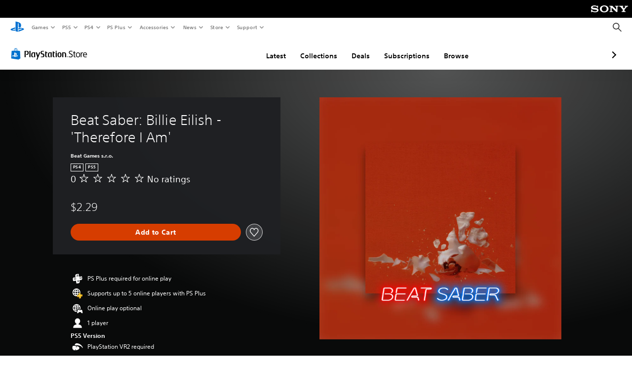

--- FILE ---
content_type: application/javascript
request_url: https://web-commerce-anywhere.playstation.com/bg9wk_/y/4/lLSyh9ag5xUd/E9wOJDcVuLfwfQ/Rz9EDlMEJRE/cRVDazE/DAgwB
body_size: 184632
content:
(function(){if(typeof Array.prototype.entries!=='function'){Object.defineProperty(Array.prototype,'entries',{value:function(){var index=0;const array=this;return {next:function(){if(index<array.length){return {value:[index,array[index++]],done:false};}else{return {done:true};}},[Symbol.iterator]:function(){return this;}};},writable:true,configurable:true});}}());(function(){cQ();OMl();Ifl();var tb=function(){return dD.apply(this,[Gg,arguments]);};var Qb=function(WY){return ~WY;};var KP;var WO=function(t6,Pn){return t6*Pn;};var Jx=function(){rm=["\x6c\x65\x6e\x67\x74\x68","\x41\x72\x72\x61\x79","\x63\x6f\x6e\x73\x74\x72\x75\x63\x74\x6f\x72","\x6e\x75\x6d\x62\x65\x72"];};var qA=function(xN){return KP["unescape"](KP["encodeURIComponent"](xN));};var GV=function(dx,Zx){return dx^Zx;};var VX=function(HM,k6){return HM/k6;};var dD=function F6(pG,b6){var hf=F6;for(pG;pG!=Xm;pG){switch(pG){case X:{return XV;}break;case qw:{var fx=b6[qw];pG+=Xm;tb=function(rA,OO,tR){return F6.apply(this,[CQ,arguments]);};return lM(fx);}break;case YH:{return GG;}break;case AQ:{if(xO(MG,RY)){do{var zc=pO(zD(nM(MG,pD),RX[zD(RX.length,hM)]),TV.length);var dn=YA(T6,MG);var En=YA(TV,zc);Jc+=F6(WK,[wG(Qb(wG(dn,En)),Ub(dn,En))]);MG--;}while(xO(MG,RY));}pG+=mw;}break;case xK:{pG+=ZP;return VR;}break;case NI:{var JR=b6[qw];var VR=nM([],[]);var ZX=zD(JR.length,hM);pG=xK;if(xO(ZX,RY)){do{VR+=JR[ZX];ZX--;}while(xO(ZX,RY));}}break;case wT:{pG=Xm;return [hM,gR(zb),gR(PA),Zv,gR(jv),zb,gR(fD),cv,gR(QY),sA,VV,gR(RA),fD,gR(BV),RY,MV,gR(PA),Yc,K6,gR(K6),gR(zb),xf,[hM],gR(zb),gR(lc),gR(Gb),WV,gR(RA),hM,rG,gR(jv),gR(hM),[hM],gR(zb),gR(lc),gR(lc),rG,RY,gR(rG),Zv,gR(jv),gR(cv),kD,fD,gR(zb),hM,gR(K6),gR(hM),gR(BX),vv,gR(xf),PA,d0,gR(hM),[RY],zb,gR(RA),rG,gR(rG),gR(jv),jv,fD,gR(fD),VV,Zv,gR(Dv),Zv,gR(jv),RA,gR(jv),gR(zb),gR(K6),K6,kO,gR(Wx),xf,gR(LO),hM,gR(zb),MV,gR(VV),hM,gR(tM),gR(fD),gR(PA),gR(d0),S6,gR(zb),fD,gR(hM),gR(hM),gR(PA),PA,d0,[hM],fD,gR(Mx),gR(VV),RY,gR(zb),K6,gR(B0),Iv,fD,gR(WD),cv,[zb],gR(Yc),gX,gR(zb),gR(MV),QY,Zv,gR(MD),HA,cv,gR(cv),gR(PA),Zv,gR(OM),VV,PA,gR(tM),WD,gR(fD),gR(TS),kD,VV,gR(B2),kO,Zv,d0,gR(K6),zb,VV,gR(PA),gR(lc),RA,zb,gR(K6),gR(hL),FJ,gR(MV),zb,mZ,PA,gR(VV),MV,gR(VV),hM,gR(zb),jv,gR(X2),sA,gR(MV),K6,RY,gR(lc),RA,gR(rW),WS,gR(jv),gR(VV),gR(jv),gR(hM),[lc],gR(d0),gR(hM),Up,gR(PA),gR(xf),PA,gR(rG),VV,fD,RA,gR(QY),gR(Wx),gR(fD),Zv,Zv,zb,gR(lc),fD,gR(lc),jv,gR(QY),K6,K6,jv,gR(PA),lc,gR(Zv),gR(WD),gR(zb),K6,gR(RA),K6,gR(zb),K6,[zb],OM,gR(VV),gR(hM),gR(PA),gR(Dv),TS,RY,RA,gR(WD),K6,gR(PA),RY,hM,gR(zb),gR(PA),jv,gR(Gb),hd,gR(fD),PA,hM,gR(rW),S6,gR(fD),gR(zb),gR(UL),X2,RY,gR(fD),fD,hM,d0,hM,S6,gR(HA),Vz,Zv,rG,gR(fD),gR(zb),gR(QY),gR(d0),zb,Wx,d0,gR(VV),gR(VV),gR(tM),tM,K6,gR(PA),jv,lc,gR(gX),WF,gR(QY),PA,gR(zb),VV,gR(PA),gR(tM),Iv,gR(VV),d0,gR(MV),gR(fD),WD,gR(rG),rG,gR(Gb),HA,gR(VV),RY,gR(zb),Zv,gR(Gb),ZL,Wx,gR(VV),PA,gR(Dv),WF,gR(PA),gR(VV),gR(sA),DE,VV,gR(jv),[lc],zb,RY,zb,VV,lc,Zv,gR(zb),gR(RA),JE,[RY],gR(B2),mZ,ZW,gR(hM),gR(Zv),gR(PA),fD,fD,RY,gR(ZW),gR(Up),WS,gR(PA),RY,gR(Dv),K6,RA,hM,gR(rG),d0,gR(hM),hM,gR(zb),gR(RA),RY,K6,gR(WD),PA,d0,gR(zb),K6,gR(Gb),xf,jv,gR(jv),QY,gR(QY),K6,gR(zb),jv,gR(vv),HA,gR(lc),fD,hM,RA,gR(S6),WV,fD,gR(vv),mZ,gR(hM),gR(Zv),hM,gR(hM),lc,hM,fD,PA,hM,hM,gR(Iv),cv,MV,gR(QY),fD,fD,QY,gR(K6),RA,VV,gR(WD),gR(RA),ZW,rG,gR(fD),Zv,RY,gR(QY),gR(jv),gR(K6),VV,VV,hM,gR(Zv),fD,gR(xf),d0,gR(zb),jv,lc,hM,gR(d0),gR(RA),MV,gR(QY),gR(CS),rG,gR(vv),FJ,gR(xf),OM,gR(xf),cv,gR(lc),MV,lc,gR(lc),gR(zb),K6,gR(rW),rW,RY,gR(zb),gR(PA),gR(jv),cv,gR(hM),gR(K6)];}break;case dl:{pG+=Nl;return [[gR(hL),FJ,gR(MV),zb,gR(Iv),DF,cv,gR(lc),Wx,gR(Wx),RA],[],[],[gR(jv),QY,gR(QY),PA,d0],[],[],[RA,gR(Up),Wx,gR(Zv),tM,gR(MV)],[],[],[],[gR(K6),jv,gR(jv),QY,gR(QY)],[],[gR(Zv),tM,gR(MV)],[],[],[],[]];}break;case gg:{while(xO(tW,RY)){var zj=pO(zD(nM(tW,Q3),RX[zD(RX.length,hM)]),CJ.length);var G4=YA(zk,tW);var ZZ=YA(CJ,zj);Mp+=F6(WK,[Ub(wG(Qb(G4),ZZ),wG(Qb(ZZ),G4))]);tW--;}pG+=h9;}break;case XP:{pG-=LI;return [WF,QY,gR(OM),VV,gR(fD),gR(Zv),gR(CS),[hM],gR(Hk),[WD],lZ,gR(fD),zb,gR(RA),gR(lc),fD,gR(CS),[PA],kO,[RY],hM,rG,gR(jv),gR(hL),Op,Zv,Zv,hM,gR(cv),RA,gR(VV),zb,gR(nk),gR(BV),Vz,WF,gR(XL),Dp,fD,gR(WD),hM,RA,gR(x8),[WD],HW,fD,gR(hL),Op,[RY],hM,rG,gR(jv),gR(Mx),gR(MV),[PA],mZ,xf,RY,gR(xf),GF,gR(PJ),Dp,[lc],gR(hM),gR(lZ),dN,QY,gR(zb),hM,gR(Hk),vF,gR(jv),OM,gR(xf),gR(hL),vJ,gR(vJ),LO,gR(QY),Iv,gR(MV),gR(VV),RA,gR(fD),gR(nL),LO,[RY],cv,gR(Zv),fD,gR(OM),gR(cF),hM,gR(PA),dN,gR(QY),K6,gR(MV),jv,gR(VV),gR(DF),gR(VV),Wx,hM,gR(rW),WS,zb,gR(vv),mZ,gR(hM),gR(Zv),hM,gR(hM),lc,hM,gR(Gb),gR(hM),xf,gR(VV),zb,QY,gR(VV),lc,gR(QY),gR(VV),OM,gR(hM),gR(PA),zb,VV,gR(UL),zb,gR(xf),RA,OM,RY,RA,gR(WS),S6,gR(hM),RY,[rG],gR(VV),d0,gR(hM),gR(RA),WD,gR(lc),gR(fD),rG,gR(xf),gR(hM),gR(OM),Yc,lc,gR(VV),d0,gR(hM),Zv,gR(Wx),gR(fD),zb,WD,gR(PA),RA,gR(xf),RA,VV,gR(Yc),Yc,Zv,gR(Gb),kD,gR(xf),zb,QY,gR(RA),rG,gR(rG),gR(jv),jv,fD,gR(fD),VV,Zv,gR(Dv),Zv,gR(jv),RA,gR(jv),gR(zb),gR(jv),tM,zb,gR(fD),gR(VV),xf,gR(Wx),xf,gR(Yc),hd,gR(cv),gR(VV),gR(hM),gR(lc),S6,RY,gR(lc),gR(kD),cv,MV,lc,gR(tM),WD,hM,jv,gR(PA),RY,PA,gR(WD),gR(VV),gR(fD),Zv,rG,gR(tM),MV,gR(hM),RY,[rG],WF,d0,gR(QY),RY,RY,Vz,gR(UL),fD,Zv,gR(Zv),rG,gR(VV),zb,gR(zb),gR(fD),gR(VV),PA,gR(rG),hM,gR(hM),gR(xf),Yc,gR(cv),xf,zb,gR(K6),cv,gR(lc),zb,VV,gR(MD),GF,jv,gR(hM),gR(PA),gR(TS),DE,gR(QY),gR(VV),fD,RA,gR(BX),Wx,RA,lc,gR(RA),gR(d0),zb,fD,RY,gR(jv),zb,gR(d0),VV,gR(Vp),Ys,gR(zb),cv,gR(xf),Zv,gR(vF),[hM],gR(RA),WD,gR(fD),gR(hM),gR(hM),Zv,gR(WD),gR(WD),PA,Zv,gR(lc),fD,gR(B0),HA,cv,gR(cv),gR(VV),Wx,hM,gR(Iv),cv,[MV],gR(PA),RY,gR(Dv),K6,RA,hM,gR(rG),d0,gR(hM),gR(hd),HA,rG,hM,BV,gR(MV),gR(d0),QY,gR(TS),OM,lc,gR(QY),gR(hL),[QY],gR(Rk),kO,Zv,PA,rG,S6,gR(MD),d0,gR(hM),gX,gR(DF),gR(zb),K6,gR(BV),xf,xf,gR(xf),[MV],gR(K6),RA,cs,gR(FS),PA,hM,jv,QY,gR(cv),gR(ZW),hd,gR(VV),hM,ZW,[lc],gR(Hk),[QY],zb,Zv,gR(xf),gR(KJ),VV,VV,gR(PA),gR(PA),gR(K6),Wx,RY,lc,gR(QY),fD,gR(WD),TS];}break;case Hq:{return [[gR(Wx),gR(fD),PA,gR(zb),VV],[MV,RY,gR(lc)],[gR(Gb),OM,lc,gR(QY)],[],[gR(MV),Wx,gR(QY)],[]];}break;case lq:{var Cp=b6[qw];gL.NU=F6(nK,[Cp]);while(NL(gL.NU.length,fB))gL.NU+=gL.NU;pG+=ng;}break;case tB:{var gs=b6[qw];tb.Et=F6(NI,[gs]);while(NL(tb.Et.length,qU))tb.Et+=tb.Et;pG=Xm;}break;case JH:{var AL=D4[RE];var Qp=zD(AL.length,hM);pG=Wl;while(xO(Qp,RY)){var Us=pO(zD(nM(Qp,w2),RX[zD(RX.length,hM)]),SZ.length);var Z8=YA(AL,Qp);var Ij=YA(SZ,Us);I7+=F6(WK,[wG(Qb(wG(Z8,Ij)),Ub(Z8,Ij))]);Qp--;}}break;case zt:{pG=Xm;return f3(Oq,[Jc]);}break;case Yg:{var Jc=nM([],[]);var T6=zW[x3];var MG=zD(T6.length,hM);pG-=Xg;}break;case Wl:{return F6(qw,[I7]);}break;case nK:{var wp=b6[qw];var GG=nM([],[]);pG-=dH;var OJ=zD(wp.length,hM);if(xO(OJ,RY)){do{GG+=wp[OJ];OJ--;}while(xO(OJ,RY));}}break;case Bw:{pG=Xm;return nS;}break;case FT:{pG=Xm;return [Zv,gR(jv),RA,gR(jv),gR(zb),d0,gR(hM),gR(K6),[d0],Zv,zb,Zv,gR(hM),Zv,RY,gR(PA),[d0],jv,VV,gR(d0),gR(PA),WD,RY,sA,VV,gR(RA),fD,gR(hL),Yc,hd,K6,gR(fD),gR(RA),gR(hM),cv,hM,jv,QY,gR(cv),gR(QY),rG,Zv,QY,gR(jv),gR(lc),gR(d0),S6,gR(Gb),RY,gR(lc),gR(VV),cv,gR(WD),PA,fD,gR(Zv),gR(K6),WD,hM,hM,KJ,gR(vF),cv,S7,MV,gR(zb),fD,gR(lc),gR(jv),K6,gR(K6),gR(hM),VV,gR(IE),B2,[rG],K6,gR(zb),jv,hd,gR(VV),xf,gR(PA),gR(jv),gR(VV),hM,gR(fD),WD,gR(hM),hM,d0,gR(K6),jv,[fD],gR(gX),Up,gR(tM),WF,gR(PA),gR(VV),gR(zb),K6,gR(WS),DE,[fD],gR(hM),gR(vv),nk,gR(WF),RA,d0,gR(ZL),cv,MV,gR(QY),hM,xf,gR(RA),gR(d0),zb,gR(Yc),HA,cv,gR(cv),WF,rG,gR(fD),gR(zb),gR(QY),[RY],tM,gR(xf),RA,gR(rG),K6,lc,lc,d0,d0,lc,gR(vF),zb,zb,zb,zb,gR(Rk),gR(Ys),gR(zb),K6,gR(WS),rW,gR(lc),gR(K6),PA,Zv,gR(rG),d0,gR(hM),gR(d0),ZW,gR(d0),Zv,gR(fD),RY,WD,gR(Yc),Dv,xf,gR(OM),fD,K6,gR(cv),gR(HW),lc,gR(Zv),rG,gR(cv),gR(xf),RA,kD,PA,gR(PA),RA,gR(xf),cv,gR(Zv),fD,gR(S6),WS,gR(jv),gR(VV),xf,gR(VV),d0,gR(hM),MV,gR(hM),gR(QY),fD,PA,gR(Zv),PA,gR(MV),gR(RA),ZW,rG,gR(fD),Zv,RY,gR(QY),gR(jv),gR(K6),VV,VV,gR(WD),[MV],UL,gR(hM),gR(cv),cv,gR(VV),d0,gR(hM),gR(BX),cv,xf,gR(WD),RA,lc,gR(xf),RA,BX,fD,gR(zb),[RY],zb,gR(RA),xf,gR(RA),d0,d0,gR(zb),gR(B0),DE,[fD],gR(Yc),Dv,gR(jv),rG,gR(fD),Zv,gR(jv),UL,RY,gR(QY),Zv,gR(jv),gR(hL),WF,KJ,xf,zb,gR(MV),gR(vF),FJ,KJ,PA,gR(WD),gR(Rk),kO,Zv,MV,d0,gR(jv),d0,gR(zb),jv,gR(rG),xf,ZW,gR(xf),Zv,d0,gR(IE),IE,gR(QY),RY,gR(S6),gR(Up),Ys,MV,gR(VV),hM,gR(zb),tM,gR(DF),gR(Up),Hk,gR(jv),fD,gR(tM),jv,rG,gR(SW)];}break;case JQ:{RX.push(jj);xJ=function(q3){return F6.apply(this,[lq,arguments]);};F6.apply(null,[Y9,[Iz,Z7,xz,Dv]]);RX.pop();pG=Xm;}break;case nC:{pG+=CQ;var T2=I3[S2];for(var T4=RY;NL(T4,T2.length);T4++){var Tj=YA(T2,T4);var TE=YA(gL.NU,rL++);nS+=F6(WK,[Ub(wG(Qb(Tj),TE),wG(Qb(TE),Tj))]);}}break;case l9:{var W7=b6[qw];var x3=b6[Kg];var pD=b6[YH];var TV=zW[Kk];pG+=AU;}break;case qT:{pG+=Zt;RX.push(Mx);lM=function(JZ){return F6.apply(this,[tB,arguments]);};F6(Gg,[MV,Vp,P8]);RX.pop();}break;case zC:{pG=X;for(var qd=RY;NL(qd,dZ.length);qd++){var Y8=YA(dZ,qd);var KE=YA(tb.Et,LE++);XV+=F6(WK,[wG(Qb(wG(Y8,KE)),Ub(Y8,KE))]);}}break;case lI:{return F6(qI,[Mp]);}break;case Gg:{var BE=b6[qw];var w2=b6[Kg];var RE=b6[YH];var SZ=D4[BX];pG-=jl;var I7=nM([],[]);}break;case lK:{pG+=rP;RX.push(kL);N7=function(Ap){return F6.apply(this,[Kg,arguments]);};pW(nk,Zv,gW);RX.pop();}break;case qI:{var OE=b6[qw];pG=Xm;gL=function(tF,Yd,NZ,rE){return F6.apply(this,[Dm,arguments]);};return xJ(OE);}break;case Kg:{var J3=b6[qw];pW.QB=F6(UP,[J3]);while(NL(pW.QB.length,Hw))pW.QB+=pW.QB;pG+=vh;}break;case UP:{var Dd=b6[qw];var nE=nM([],[]);pG=Xm;var CF=zD(Dd.length,hM);while(xO(CF,RY)){nE+=Dd[CF];CF--;}return nE;}break;case WK:{pG+=Rh;var Jd=b6[qw];if(mW(Jd,St)){return KP[Ak[zb]][Ak[hM]](Jd);}else{Jd-=Rg;return KP[Ak[zb]][Ak[hM]][Ak[RY]](null,[nM(z7(Jd,rG),zQ),nM(pO(Jd,nh),rQ)]);}}break;case Y9:{var Q3=b6[qw];var t3=b6[Kg];var k2=b6[YH];var Jz=b6[lK];pG-=WC;var CJ=I3[vJ];var Mp=nM([],[]);var zk=I3[k2];var tW=zD(zk.length,hM);}break;case nq:{return [[VV,gR(K6),RA,gR(xf)],[vJ,cv,RY,gR(K6),QY,fD,lc],[],[],[gR(RA),QY,gR(Zv),gR(zb),xf],[],[],[],[FJ,KJ,PA,gR(WD)],[XL,hM,gR(hM),gR(vJ)],[gR(PA),gR(zb),xf],[],[MV,gR(QY),K6],[],[Hk,gR(Zv),gR(Dp)]];}break;case Dm:{pG=nC;var IS=b6[qw];var AW=b6[Kg];var S2=b6[YH];var QF=b6[lK];var nS=nM([],[]);var rL=pO(zD(IS,RX[zD(RX.length,hM)]),ZW);}break;case CQ:{var ES=b6[qw];var l8=b6[Kg];pG=zC;var sZ=b6[YH];var XV=nM([],[]);var LE=pO(zD(l8,RX[zD(RX.length,hM)]),GF);var dZ=D4[sZ];}break;}}};var GS=function(){return ["*8_%\bP\x40\fH2[4N->\x3f+=6","`","\x00.)^((","<>N6Q\v/S\x00[","M\"=F-Wm,\\9N<7","\v1\rRT1\\`k\r<mc\b;)pRC$3\x3f\\","U\x3f]\r01\x3f: +!\r<(_5F15^E<","jnRIw\\","W+FY<","\fQ\t.W_W>\x4088# &\'-\b)>/_4,","B\x3f\x40;D<5(2=,\x00","(E-W(","/)L\"-\rQ","9=+$2-^","D","&I59L","\x00\f5#^","#<6:\x3f","\'6","5S8L5&","8:S(*\rq>\\ B\x3fh;7/\x3f",",Wld\x3fG=:/","*\r",">^J\r[7L*!<7","<.\v=4\b/\x07/![3","(*\b6}2~ eb\v{\n\b\f$\x07\r\f\v\v9)\\ 7^7_D)C(Z- +-\v&.i\\[[iy\fpgGWf","$N3/D",">,/5\x00<;)\b","\x3f<*\x079)","\t.8","A;D)98\t2","[7/]:FD70H/4.96$-","X-S(]\r&","-Q",",eo^","G8A.`718\"<9",")\f8T3","\bS-\x40;J-\x3f918\n8-N6Q\v/S\x00[","=Y6_3Z<","*>","\x07\t-","F:","W6BX<V","wAZ",")B\"<\v\x405U","/#N(+\x07D","N",";C+","4\\!B7W","4] h54/7\x00","G6U3G1","$<\x07/![)<","AG0F","\t8","71/",",/<8\x070","$7W\bF[\t\x405]6626",",\nU\n/fJ:Y3G>","C0T.b<,","m","6]]0A3K094.\n<<8\r","E\f_0\\Q)\'8)\x006;7(2>","\\7>",")4:\x3f07,","X.[","/8\"_5>\n[\nGH-[5G","4(_(","QG6\x40L)!5","J=a.H+!",">W.8>4>",";:\b\bp%H$+7]\x40","<$<_-\f[\n","\x07Q)","\x407","C8\x40F=0.","*L+&4)\x07::-#\t>O4+P","Q;E:24\x071-\x00\v.","0;-/\x07\v-)\b","\x07J/SG871\x3f",":1\"8\x00\f$[5>\x40)wY6\x40",":,-","/9","\x3f\vrn","^\"3\x40","Akm","U8WN+S.\x406;43!=\x07>[16\nM","9\vZ/[Ey=L-ute0:-\b\x07\n%T#0\t$snDyn!;}!\x40\"}fM533-N.)4V\bwiGy\b\'","{iJ-[,Ly62>t$","-=$\x072","4\\D,Q2Z-4/.","\f)K(E-\x403L*","[>S.W6J688w:\'*\f\r","sf,j\"1=9&1$e8>RHvO)\x3f*Ln","D7W","q3\x00<n","0\\*\\-","\"440#\n8\tH50\f","!*$\t3-]\"-","J+*](","*01\x3f6!4","e+>\r\x40/:FY^\x3f[-",":\x074>W2]V\tY<A)","b\"x\r","5J<43w&:8\x00\x00\vp\x3fN&+\vGU9]","\x3f<1\x3f#> 1","14.1+\r/8C","B3G","00","-;\x00,","=\x00(\'\n< h\"<]>V",":)N\b(d\n4B\bY-KL*6/3+;+","G\f(","!*\b\r\"_&/-]>",".\x00\v5","S\b.","1\x3f<","h",";2.\'-!*\f\f","U\f8Z!D:","\\7<","9<\t:)","\x3f","9:5-\b+;*_5\fA\n8W","N7U.A","2;,\f%2:_>\nU","%<(\x00:5\b","9\x3f67<\x004#T","8E,0)5+<","3:",": /(1 \n-8","%+U_{T\fB5W>y5\x3fS, +\x07}8Ug=5QO<VzJ6;);1\'y\t/-Y3:\fGX4GX0V\x3f\t63}.:t\f3}5>Su","c-f","\x008\"","<8<30=\f.","G0Q1","]","6`5wN4W4]","96\x008","<8Y/:\r","\x00\x00","i>2[",";*I","<81-2\t/+_3,","39","\x00XS\"}6 >2#0=7","L!!84\x006;7",":;25","2\r1)T.*k\r5EJ)B\x3fM",".0\x3f1+<.\t0)J&;\r","Jfm`TP","\f2/O*:\x4054V\b","<","k6\n","(\x3f_5Q/v\f_8","\b>\x07(-7\tt,q*e(i~","YXo","\r\x40+","s","+_N","Y\x3fP=:*4","R\x3f","(L( 4(;","\"<\r\x07/","N","(;!:\x00\x073","M<F9A,\x3f\x075+\f<S","0&\f\n\x00","%_\rw","_&43U\b",",>Jn7Q5M<\'","/Z<\'","A2F.<)\x00(;+\t","%-65 (2>","=_","(2;/\b\r&2(_4","{<41\n>-<I>8>I.0(7G\nB7","\b\f","u)","","5:F(Z","J\"-]\v([E*","X","G5Q$_<\x40;]6\'","/V\">\f`6W^-","Y.","7(831*","Q7","\x3f\v/;+","0:-\x078","[\'\x3f[","+\rP","W\vJ,^.\t\'2-\x00:&y%\f-)H","2A\v>","B6H-32(\t1+\x00\x073","N6","\n:\\","S*","Y<S.L&>335-","[._\bE-w6L403.","</Q","\x40-^","vz",".6:>","\x3f\'27","\n`/\v\v","36Q+._","O\x3f944!=+2\"N\"\'\n","\f:$N","]8^",".,^Z/_<\x40;K50","_0185\\(1;\x00RH>#^\"<\r\tZ-BU\x07yD5[;<.x","+P","\x07Z.])ou/p","W4H;98>#3!>\x07","<[7W\fE","h\n","!2",";Y","\x00!C9VB/W(v<#<6> <","*Q(\x40)!","79X\bH-","\x3f[(Z-","5/\f\x00\n%^37","9)V3>&","S)/\v\x40#/KNd*H*&*5;v","82 :1:<:\v/)_)","*\v>>S%:",">_4/Z\v>f\bS-","\x40)SD+",">(> <","X<[","j\nH-=\x3f\x00*8-","\r)-q\"&","0/","/_;]>P","","+\b\x07\f8>_5","\x3fs=t\"h\fa","0W5\\\bH-;Z ;>zbj\"\bG2>N4NiV+]_W)Z828r(50I\t.5T$A8FD7sR::3)\x071uE\x07\x00q[0>\x40X\v\x40F0A\x3f\x07891r(>\' \nH;9T$+[sY<F/[7w()->\b\x07-N&}ZX5SB>S.F+j3;638s9I\"-\x3fS5F)J-StN<!377\x07-5l&3\vQ\vsiOI+S4M*wqx060\fJqn[5<]\f>Q^+Wx{74.:\'*OEJ0#^\"3\\Z+^\f_\x3f](D{y*> \x3f\v)H46ZZwJG6E0/)0:{AK2;\fs}R.^}<\x40)\x406;3\x00+vDS( V:wW.\\_0]4p.1\x3f\x071dD3qA:d\nF QE*FzFd;8-S2\x3f\n8)T>B(]\x07itN<!5+1!AJ*)X 3\\T8>W.l!!84\x006;7EK\x3f}\v\x00Q.U2Y<\\>L+0/126O\x40S8qA1:P)\b>W.y8\'<7+1+E\nF\bw\f5q<d(e}\bv\x3fvx+\b\x07\f8>_5e>F=J+S7L-0/rq (;\t~\r;z<`(yekt\'H<;7H4qT\"(^{=AY<W4j8;+;\x00wdu]\x40F:)N0\x40#FE\t.W8N5gs_>i0C\r)\tB3:G4\\E\twn\n9\x3f*3\f9)H\"-!]=]Ob\\gR/03>-fcG88j&-Y/W8g6\v(\',e<s4rN7V\x3f[<\'o`q3<9\t/-W\"+FP:8es\tb\b6\x3f,:2&TE8^6P\"\'8.-:\"\n\v)T#0\fuD\bE=](U%;(6s3);\r3(_5:\fu\x40\bE=W(L+)!438u\no_);FB5N7V5[k)!438u\no_);F)\b+W4M<\'8(A#(7 1GovRU\v\"\\\v\x3fG4J-<24[v/:\x07)l_z\\W)]\x00NtW\"]<;.31nvB\b\r\x3f \\#4\\\x3fQ\tA)[<A17935$5\v>#[h6U>ABB:]4Zv4-*,676D\f<>Q=4^Yt^5J209wBmz)JqnY/-YvW_<\\)\x406;gu\\985\x003(P\"0W:^I;Q>L2\x3f66;3\x3fG58W+pX8Y\bOwZ.D5wqx7&6\x00\fE84N\"1\r]5\bB:S6C>>1896:\x07\t3-S-3W5Q\fM)W=E5z5.3{=\f\x00\x3f#[5;P\\\f6^O\x07{Q2[688w\' <2\"\x00hpX+]\bE\x3fP8\x402%\x3f09$\x3f>+Q(=S\b6XBJ7\\5]8!8w:5:G\x00)!Ves\\W)]\x00NtW\"]<;.31nvB\n9%X*0Z4S\tH0T0B379*82<\t\b2 Rh<Z\f>\\*Q(\x40)!.u38w`$7\f[>\bS-W4Z0:3`\\p:7\n\n\r>\'X&/V2_G7[3\x408=6;;75\nr/U)+Z\ftTO6\x00wY828w\x00<&0F7\x3fk}\\\n4_\b<J.L7&45e{v\n\n1.\\+8_=V\x07[3[<L)%66;:8\b\x075&&,\rQ\f(D6A.v.\'4.13\x00\f< e.<Z\vuBL{xJ1\'27r1!\f.%U)eQ<X\fN8Q>B6;<59176\'W%>D9[MvQ5G-03.]<\'*OEJ>$H(2#F\bE*[5Gczr*51<\n\x007(V$<P:Q\tL;U<H>7-7<$<B\b.)N4pY<W})L50>.;z)JqnY/-YvW_<\\)\x406;gu\\=<5\x07><X/6Z\x3fZ\bO>X2N=:>47;4G4![ :\r3W\x404S(Bt<>5q\'/\nKD/R50QU>JN7A3F7oru/8:\x00\x07\v-\'V,;]8PE3X1F01-=<52\tF\t.\x3f_3,Q]4\\:^wE622t\x00)3{AK\v5>U*:SQ\x00/WX0]4vz08=119&R)9\\5SO1X2F635*7\x3fv\f\r<\"Y\";S\x40+]\nY8B2Pwfo\x3fCim8ZG3+k}\\\n4_\b<J.L7&45e{v9.J(:Q+XD6U8H>>394=7\v\v3&%*XtQE-W4]w6.)Qsv:\x070)\"\'\nQ([EcuF76<;3=6\x00\b\t0 X(/Y6VF)T\x3fD5\x3f57\\<;7\f)cS);LV1AO\x07{Q2[688w\' <2\"\x00hp^5QL)B5E139*5=10)U//U+QBX<F.\x4072.t,;7OEJ>$H(2#F\bE*[5Gczr1526\r8\'R#/S6YN0P2E78>0657B\x00\v2\".<ZIi\nC[7Ux{65(21t\b8\"I.0WtVN;Y6\x40\x3f:7;:74\f\r7&U78P1W[<]uJ6;)\x3f+y*-8Ih>\rU:X*v\v:=/5:y<\r3\x3fS(1DW+[H5B5Y5698:20\b7#R):V0XG:F6>0;4\x07-\r.bY4,\\Z8ZD4WwL!!84\x006;7WFG6&[$5P4V\tE)P8J3<19521\v\f5\'J 4Q]:U\bXvS8F,!r\x3fpew\x07`$7\f[>\bS-W4Z0:3`\\p650.Y/1U5ZA\x3fV4\x4076;4=;0\b\x00r/I4p\r\\)W%B>Z6\x40>=)t,\'{AK\v5>U*:SQ\x00/WX0]4vz0=598\x07\v:*Y%:[8SM>]8D327955v))T3q]uQX{xJ1\'27r1!\f.%U)eQ+Q\fN=_9A\x3f=29=5)\x00\n\n-%T!/Z2V\tBv[k7z.#=;56\t;bP4}R3\x40F<\x3fQ-03)0:cBF-/[\";W=ZH;P;Y46\x3f*12)\n\x07\x004(^.p\x405R4P5E*\n<<]5\'{AK\v5>U*:SQ\x00/WX0]4vz<;=0;\t7\'Q-4[=Z\x400Y<N3919:6v(<e$,\rk4_B5W>\x07:&.x_}718a_\x3f+Z\v2]v1K\x3f;\x3f9:$5\n2-Q,/D=YI2U2E103u\x00-7vr\r{rZ/sX0A.H7!s)\x07&8<G\v.\x3fk}\\\n4_\b<J.L7&45e{v\v\f<)_.5V1YM:B;A;25;0>>\v\r\x3f#.2GW8\x40[wA,N{y9-;4\bD\r%8_),[aBI4\\6J34\x3f=/:<\f--^+>V0]B4Z4Cv65\x3f4;,9\t$<[+p[>K>{q5G-03.]5\'{AK\v5>U*:SQ\x00/WX0]4vz5\x3f6>;\v8\'W-9R+PI8_7C;184;0v\x07G84N&/k+\x07X{xJ1\'27r1!\f.%U)eQ2T\vG)_5J=797/63\f6\'R%9P2XHvQ)Zv62>2=+s/I4}R3\x40F<\x3fQ-03)0:cBF\r>\"J/3Z1SA7Y9D;%<4;>6\r\v8%V,pY<W-[9Bw&+=Qsv:\x070)\"\'\nQ([EcuF51>\x3f315\t\x073.[!/W+^\t[=[<J0;73\\>\'*\br%W&8GWjBI5S9Bv49>,0:\n\x073\vq\x00]V(D\n\tu9A+:0\x3f^:,-\b\x074#T}pQ\\4YN3\\*\x40446\x3f753\r>)]\"/]:Z\t.W8J5<84\x07r=7\v\x00\r1(/+XZwC+]7Lt0%.1\'0\x07Rrc[*<[\b9UC0Y8J44;<290\x07\n-%U,9WW2_\fL<Au`x<9\x076\"<C:ne<F6W\x40N!F\x3fG*<24Ip{5\f\v\x3f(^*4]3\\\bO6P7E4<16003\r\x3fcR32.VD[)\\894 -z1`$7\f[>\bS-W4Z0:3`\\p25\x00\n1![+<U=S\fG2]7L8:514:;r%Y(1SW7WO8\x40wL4%)#^f!C:ne<F6W\x40N!F\x3fG*<24Ip{8\x07\x001.V,9D\b\x3fBL6Y3L377<7266c\\+>GW:_\x40n\r)_>wqx7&6\x00\fE84N\"1\r]5\bB)Z3M1;08=\x3f;\v3$V#2Y:Q\nB:B2B\x3fz..+=:B\n.c\\(1\nGV8A\tu9A+:0\x3f^:,-\b\x074#T}pQ_3T\nH>P1C61;9478<+S!8W2_8A)L-&r80 *\t-aW&+F:^\x40O<A3N7x491\'vr![3:\f]7H6\\)\x07:&.x_}718a_\x3f+Z\v2]v8B14<=><\x3f\x007-V(/Z>SE\x3f\\>G82>u<;7F>#TvoL\x00V+\\\n\tu9A+:0\x3f^:,-\b\x074#T}pQS1P\tM7B4A62;>560\n\f2-U+:Y\x3fZ:^3Y)0/t+95OEJ>$H(2#F\bE*[5Gczr97>;\f\v-\"Y&8^\b\x3fSF\x3f^4O::-=<90B\n.cY(1\nQ/X*v\v:=/5:y<\r3\x3fS(1DW=_J=_;Y>:;;0$5\x07\v;\'[7;[>\\C08\\099uFmz:6bP4}R3\x40F<\x3fQ-03)0:cBF\x3f.^&=P2PJ7Q*C\x3f=11>2>\t\x00>\"P.pG\v>F8G>\x406x);r;\x3f\vG++k}\\\n4_\b<J.L7&45e{v6([ 3^1T\bM=Q*Y5<8==$6\b\t4%&,\rQ\f(2H6_7F7\x3f.3$<E9)tlRAuX\tu9A+:0\x3f^:,-\b\x074#T}pQU\x3fUF:]=E<032<8>\x001\'Q#1_\x3fX*F;]06r30:*B\tp.vmPD<A\t:Z(F40p\x3f\v+17\x00\x073vh8Q3\\E7Z9D19>3:8>2(P+<]5J>W)::071=:\f2\"/+XZwC+]7Lt0%.1\'0\x07Rrc^.9]<X\x07D3];F68-2;1)\f-.],7VW:AN-Auhcmw8y5=]{pqZyOH1\x405D<x8\"\x07::*gc/0X6U\vE)S*N32>*<<1\f\b4!S!<Y\btTJ4WH7!r<>9<2\b)bP4}R3\x40F<\x3fQ-03)0:cBF<-T,:_3P\tC4[*O42>4;15\f;#P.pG\v>F;^;J2x*2+1t\x00\f8ay(%:M9BC[7Ux{65(21t\b8\"I.0WtQE>V8B)>-\x3f=51\x07\n6&\\(=R5Q\nF7Wu\x407&);3y,\f>\x3fIi7\nYyOH1\x405D<x8\"\x07::*gc!8_8QI4]7K1;710\x3f7\t;+[ :RtUD>^\x3fD<0)t180\fF7\x3fk}\\\n4_\b<J.L7&45e{v\x07;%]$;^5SI2W\x3f\x4073>0:5;\b>%/+XW(G[<\\>L={5.3vuO\n\x00/#W\"rL\f>\\B6\\`v;25>268.S*>D+S\x00H\x3fZ5H0387>{*8\"^\";P\\\f6^O\x07{Q2[688w\' <2\"\x00hpX3BG>Z4K19\x3f*2:8\x079![#>X0ZBI+]-Z<\'*q>*OEJ>$H(2#F\bE*[5Gczr4956\f\n4 X*2S5P\n[)X3A6%<8/02B\x007)Y3qGZwC+]7Lt0%.1\'0\x07Rrc^%:S>]\nI8[8A>;52;;3\f4%R$2VW8]_<\\.v*6/3+\'v\x0049Wi<\rGZwC+]7Lt0%.1\'0\x07Rrc]7/Z6Z\x07\x40)T4K14:*522\f\x07;.V+>SW1ABO6_tC*wqx7&6\x00\fE84N\"1\r]5\bB0Q\x3fF7:5;96\x3f\f8\"Y+<U8BD0B6O6z*<]<\'*OEJ>$H(2#F\bE*[5Gczr48<59+T7:W9B\nN1Y8A2=685$3B\x07-9Ji7\nYyOH1\x405D<x8\"\x07::*gc 2S=BJ1U3E2\x3f1</1=\x07-#W#3UtPD2.\x40:>8.]7 4K5f _3\tHw]PbQ5G*!}9N\tuT\t.5T$wrSP:]4Z-u<g:&\x3f<\"Y\"q[sV_+K!J6;..S,i8\b)l\\\"+\\P>F<F2F=o6{\x40D5qJ\"-[\n6SH<4F.}twd&<3lYi/\vGsZD\x07x)\x076>{|[ldgV!q\v{c\'\\e[wiy|jZ\"78\n\x00u)<<Z\v/)W(O6\'0;<1wue&d\fQ\f.\x40\v:*\\*=u4ZsuhS;#Ho3\x40X5]7\x3f\x07503=\x077o7FTYmeA$0G\f{]PNwA6\x40:0u4_1h]\x40F0-JowrSBqWvGr:tsH>#8H\r>U*6\rQV:^x<F.E<1u5Z\"76}-\x07$qQ<Fi\rH-=s(*:=E\nF/)^2<P>d\f\x3f7yms\\<z5\b\x07)$}oEF/GEySq\v%wv4X}x{FuegnqU\f8ZEpdr|q9N9!72\"n$RPzOH6\\4L:!45}=7M\x07\t+%]&+FQr\x40\b_,\x404\t7 16H<;78*\\\"<\n]>f[<\b\x3f+!)`s  \fR21\x07)>\b]:FYwQ5G70>.0:b\f(>T:REfi\b4ijpkIrfu\"O+3\\isABd{4]5{;\x07:\x000\x00\f.2>W&+VV)WD5D\x3fM%)31\'qDG4!_0QT:EE<Ezm8!8s]+;\n3+ns[\v8B*>L/<>\x3f>:96R5`R&-C)W.D7Q/[+039\ne9u\b:9[ :D\x40T7SL,S=L*o1v35-\v0vJk*\rQ\nU\bE-\b=8%-\f-\'0\x07R\x3f1\x07)>\b]:FYb\x40\x3f],\'3!\x07,n8A><O},H.^\x07-H`\x40u9<`\x07s88Sq(W}7H.^\x071Q`Du;8.I<x,\fSq-L}=RDaBA^8V`Lu2-/I1x<R21GovW\v>^\v:^5Z<}t\'H","E6V\x3f} %8","\x07\v19^\",",">W.j6;)\x3f\v+","> 1","9A\bY/W","/:-\b","zlW\"+[","\f[\r5V","\b!]+","\':\f\r3","+ +\v))|.3\nQ\n",")\x07-1<(\f9>_4,","\x009)B\b9","8~\r:N/:|e\r~","|,~$m+S7L9871 ",")q:~2O<P/N\'84:&<63*U","Q;E509\t317","\r\x407W","v","+0P5U","V7L","t8/]=Y0_3]0#8z*\'-M\r)9H)\b)[\x00B-[,Ly#<6:z","\fG5","j6;..*7-","\r<>s)+F:^",".,^Z/\f\v/S6\x40=u842t/\f8lU!\nM\b>=N+_3Z*<24=>9<","-\vZ\f2_\b","6G","ZN\x3f",":)N\b(d\n4B\bY-KL*6/3+;+",".8I","U","fw","\x07-)H&","5>P6","s([8,","/","9W","\n\b","B-W7","*:","W","Y\bR","4\\_+G9]6\'","4] a019\x3f","/ZD.","BD-]9F5","-Y$:\rG9[B-KwL/03.\x00","\n8(_)+U(","P\v2","S-[8%","\x3f","819::-!\x00))T\"-","(Z\fY<V\rF+>8(:180\f-/>U5","N7V\x3f[<\'o","6F\b","u","V5D )5> 0\x07+2\"N50X)","~7[.Py1;\n:&","+\r","\f(!_5>X","~"];};var M3=function(Sd,Hp){var k3=KP["Math"]["round"](KP["Math"]["random"]()*(Hp-Sd)+Sd);return k3;};var Ls=function(){return D7.apply(this,[Rt,arguments]);};function cQ(){JU=function(){};if(typeof window!==[]+[][[]]){KP=window;}else if(typeof global!==[]+[][[]]){KP=global;}else{KP=this;}}var r3=function Gj(GE,M8){'use strict';var TW=Gj;switch(GE){case dH:{var RW=function(j7,U3){RX.push(sS);if(pJ(fs)){for(var nd=RY;NL(nd,cS[jv]);++nd){if(NL(nd,cS[QY])||t4(nd,DE)||t4(nd,cS[PA])||t4(nd,Kk)){HL[nd]=gR(hM);}else{HL[nd]=fs[Y3()[W3(RY)].apply(null,[VV,k7,ZM])];fs+=KP[t4(typeof Y3()[W3(RY)],nM('',[][[]]))?Y3()[W3(fD)](d0,Gz,VZ):Y3()[W3(MV)](GF,qj,Ss)][N8()[pS(Up)](S7,L8,mj)](nd);}}}var YL=XS()[O3(VV)](H4,dN,rJ,hd);for(var kS=RY;NL(kS,j7[t4(typeof Y3()[W3(WF)],nM([],[][[]]))?Y3()[W3(fD)](X2,v3,qW):Y3()[W3(RY)].call(null,rG,k7,ZM)]);kS++){var vk=j7[N8()[pS(zb)].apply(null,[vJ,Bs,xF])](kS);var YS=wG(z7(U3,cS[fD]),cS[rG]);U3*=cS[VV];U3&=cS[MV];U3+=cS[RA];U3&=JU[Y3()[W3(B0)](XL,Yp,B6)]();var lS=HL[j7[hp(typeof Y3()[W3(B0)],'undefined')?Y3()[W3(BX)].call(null,RA,JE,Rv):Y3()[W3(fD)].call(null,Yc,RF,R7)](kS)];if(t4(typeof vk[N8()[pS(KJ)].apply(null,[MV,LY,zs])],t4(typeof XS()[O3(Gb)],nM([],[][[]]))?XS()[O3(d0)].call(null,m3,BV,p7,pJ(RY)):XS()[O3(TS)].apply(null,[KN,GF,k8,pJ(pJ(RY))]))){var Js=vk[N8()[pS(KJ)].call(null,ZW,LY,zs)](RY);if(xO(Js,Gb)&&NL(Js,wz)){lS=HL[Js];}}if(xO(lS,RY)){var rz=pO(YS,fs[Y3()[W3(RY)](pJ(pJ(RY)),k7,ZM)]);lS+=rz;lS%=fs[Y3()[W3(RY)].apply(null,[pJ(pJ(RY)),k7,ZM])];vk=fs[lS];}YL+=vk;}var Dk;return RX.pop(),Dk=YL,Dk;};var wF=function(Dj){var WW=[0x428a2f98,0x71374491,0xb5c0fbcf,0xe9b5dba5,0x3956c25b,0x59f111f1,0x923f82a4,0xab1c5ed5,0xd807aa98,0x12835b01,0x243185be,0x550c7dc3,0x72be5d74,0x80deb1fe,0x9bdc06a7,0xc19bf174,0xe49b69c1,0xefbe4786,0x0fc19dc6,0x240ca1cc,0x2de92c6f,0x4a7484aa,0x5cb0a9dc,0x76f988da,0x983e5152,0xa831c66d,0xb00327c8,0xbf597fc7,0xc6e00bf3,0xd5a79147,0x06ca6351,0x14292967,0x27b70a85,0x2e1b2138,0x4d2c6dfc,0x53380d13,0x650a7354,0x766a0abb,0x81c2c92e,0x92722c85,0xa2bfe8a1,0xa81a664b,0xc24b8b70,0xc76c51a3,0xd192e819,0xd6990624,0xf40e3585,0x106aa070,0x19a4c116,0x1e376c08,0x2748774c,0x34b0bcb5,0x391c0cb3,0x4ed8aa4a,0x5b9cca4f,0x682e6ff3,0x748f82ee,0x78a5636f,0x84c87814,0x8cc70208,0x90befffa,0xa4506ceb,0xbef9a3f7,0xc67178f2];var LW=0x6a09e667;var SJ=0xbb67ae85;var fd=0x3c6ef372;var Ds=0xa54ff53a;var wd=0x510e527f;var pN=0x9b05688c;var Oj=0x1f83d9ab;var H2=0x5be0cd19;var Aj=qA(Dj);var Hd=Aj["length"]*8;Aj+=KP["String"]["fromCharCode"](0x80);var Rj=Aj["length"]/4+2;var n7=KP["Math"]["ceil"](Rj/16);var Cz=new (KP["Array"])(n7);for(var Lz=0;Lz<n7;Lz++){Cz[Lz]=new (KP["Array"])(16);for(var Ms=0;Ms<16;Ms++){Cz[Lz][Ms]=Aj["charCodeAt"](Lz*64+Ms*4)<<24|Aj["charCodeAt"](Lz*64+Ms*4+1)<<16|Aj["charCodeAt"](Lz*64+Ms*4+2)<<8|Aj["charCodeAt"](Lz*64+Ms*4+3)<<0;}}var MS=Hd/KP["Math"]["pow"](2,32);Cz[n7-1][14]=KP["Math"]["floor"](MS);Cz[n7-1][15]=Hd;for(var g2=0;g2<n7;g2++){var s3=new (KP["Array"])(64);var J7=LW;var hj=SJ;var fj=fd;var sJ=Ds;var lL=wd;var rS=pN;var TF=Oj;var O2=H2;for(var s4=0;s4<64;s4++){var MW=void 0,FN=void 0,vp=void 0,j2=void 0,WZ=void 0,NE=void 0;if(s4<16)s3[s4]=Cz[g2][s4];else{MW=w4(s3[s4-15],7)^w4(s3[s4-15],18)^s3[s4-15]>>>3;FN=w4(s3[s4-2],17)^w4(s3[s4-2],19)^s3[s4-2]>>>10;s3[s4]=s3[s4-16]+MW+s3[s4-7]+FN;}FN=w4(lL,6)^w4(lL,11)^w4(lL,25);vp=lL&rS^~lL&TF;j2=O2+FN+vp+WW[s4]+s3[s4];MW=w4(J7,2)^w4(J7,13)^w4(J7,22);WZ=J7&hj^J7&fj^hj&fj;NE=MW+WZ;O2=TF;TF=rS;rS=lL;lL=sJ+j2>>>0;sJ=fj;fj=hj;hj=J7;J7=j2+NE>>>0;}LW=LW+J7;SJ=SJ+hj;fd=fd+fj;Ds=Ds+sJ;wd=wd+lL;pN=pN+rS;Oj=Oj+TF;H2=H2+O2;}return [LW>>24&0xff,LW>>16&0xff,LW>>8&0xff,LW&0xff,SJ>>24&0xff,SJ>>16&0xff,SJ>>8&0xff,SJ&0xff,fd>>24&0xff,fd>>16&0xff,fd>>8&0xff,fd&0xff,Ds>>24&0xff,Ds>>16&0xff,Ds>>8&0xff,Ds&0xff,wd>>24&0xff,wd>>16&0xff,wd>>8&0xff,wd&0xff,pN>>24&0xff,pN>>16&0xff,pN>>8&0xff,pN&0xff,Oj>>24&0xff,Oj>>16&0xff,Oj>>8&0xff,Oj&0xff,H2>>24&0xff,H2>>16&0xff,H2>>8&0xff,H2&0xff];};var PZ=function(BL,lk){return s7(dK,[BL])||s7(lK,[BL,lk])||ZF(BL,lk)||s7(zm,[]);};var ZF=function(g8,d4){RX.push(Ks);if(pJ(g8)){RX.pop();return;}if(t4(typeof g8,XS()[O3(OM)].call(null,Bf,HA,G8,Td))){var B3;return RX.pop(),B3=s7(Dm,[g8,d4]),B3;}var T7=KP[Y3()[W3(Wx)](pJ(pJ([])),HJ,In)][Y3()[W3(lc)](Kk,X2,XO)][ms()[Ez(Zv)].apply(null,[Pk,K6,QY,sA,Z7])].call(g8)[t4(typeof XS()[O3(X2)],'undefined')?XS()[O3(d0)](mZ,zb,QW,HW):XS()[O3(Rk)].apply(null,[CD,d0,WE,Wx])](QY,gR(hM));if(t4(T7,t4(typeof Y3()[W3(cv)],'undefined')?Y3()[W3(fD)].call(null,nL,ds,Kp):Y3()[W3(Wx)](pJ(RY),HJ,In))&&g8[t4(typeof Y3()[W3(IE)],nM('',[][[]]))?Y3()[W3(fD)](rW,LS,L2):Y3()[W3(Zv)].apply(null,[dN,Zs,qv])])T7=g8[Y3()[W3(Zv)](pJ([]),Zs,qv)][XS()[O3(S7)](GD,FJ,ML,xf)];if(t4(T7,Y3()[W3(vF)].call(null,sA,rZ,bW))||t4(T7,Y3()[W3(Op)](pJ(hM),VL,UO))){var Wk;return Wk=KP[Y3()[W3(WD)](x8,Q7,UR)][Y3()[W3(JE)](pJ(RY),C4,Ov)](g8),RX.pop(),Wk;}if(t4(T7,N8()[pS(jS)](WF,r7,Ns))||new (KP[XS()[O3(LO)].apply(null,[b4,DW,CL,DF])])(t4(typeof ms()[Ez(rG)],'undefined')?ms()[Ez(WD)](LJ,B0,dE,l7,OM):ms()[Ez(jv)].call(null,UE,nk,UL,Cj,X2))[n8()[md(rG)](vF,cv,FS,lc,Pk,WS)](T7)){var zE;return RX.pop(),zE=s7(Dm,[g8,d4]),zE;}RX.pop();};var vW=function(){var c7=hs();var ME=-1;if(c7["indexOf"]('Trident/7.0')>-1)ME=11;else if(c7["indexOf"]('Trident/6.0')>-1)ME=10;else if(c7["indexOf"]('Trident/5.0')>-1)ME=9;else ME=0;return ME>=9;};var z8=function(){var qS=cJ();var EJ=KP["Object"]["prototype"]["hasOwnProperty"].call(KP["Navigator"]["prototype"],'mediaDevices');var T3=KP["Object"]["prototype"]["hasOwnProperty"].call(KP["Navigator"]["prototype"],'serviceWorker');var KS=! !KP["window"]["browser"];var GW=typeof KP["ServiceWorker"]==='function';var vz=typeof KP["ServiceWorkerContainer"]==='function';var dS=typeof KP["frames"]["ServiceWorkerRegistration"]==='function';var Zz=KP["window"]["location"]&&KP["window"]["location"]["protocol"]==='http:';var kz=qS&&(!EJ||!T3||!GW||!KS||!vz||!dS)&&!Zz;return kz;};var cJ=function(){var q4=hs();var OF=/(iPhone|iPad).*AppleWebKit(?!.*(Version|CriOS))/i["test"](q4);var US=KP["navigator"]["platform"]==='MacIntel'&&KP["navigator"]["maxTouchPoints"]>1&&/(Safari)/["test"](q4)&&!KP["window"]["MSStream"]&&typeof KP["navigator"]["standalone"]!=='undefined';return OF||US;};var A4=function(q2){var Ud=KP["Math"]["floor"](KP["Math"]["random"]()*100000+10000);var UF=KP["String"](q2*Ud);var Ad=0;var Kd=[];var Is=UF["length"]>=18?true:false;while(Kd["length"]<6){Kd["push"](KP["parseInt"](UF["slice"](Ad,Ad+2),10));Ad=Is?Ad+3:Ad+2;}var wJ=pj(Kd);return [Ud,wJ];};var vL=function(Bk){if(Bk===null||Bk===undefined){return 0;}var w7=function p3(nj){return Bk["toLowerCase"]()["includes"](nj["toLowerCase"]());};var wE=0;(PW&&PW["fields"]||[])["some"](function(x7){var JJ=x7["type"];var TJ=x7["labels"];if(TJ["some"](w7)){wE=Cd[JJ];if(x7["extensions"]&&x7["extensions"]["labels"]&&x7["extensions"]["labels"]["some"](function(U8){return Bk["toLowerCase"]()["includes"](U8["toLowerCase"]());})){wE=Cd[x7["extensions"]["type"]];}return true;}return false;});return wE;};var U7=function(bJ){if(bJ===undefined||bJ==null){return false;}var cE=function zL(pZ){return bJ["toLowerCase"]()===pZ["toLowerCase"]();};return X3["some"](cE);};var Wd=function(ZN){try{var hS=new (KP["Set"])(KP["Object"]["values"](Cd));return ZN["split"](';')["some"](function(hZ){var CE=hZ["split"](',');var OL=KP["Number"](CE[CE["length"]-1]);return hS["has"](OL);});}catch(S3){return false;}};var Fk=function(zS){var g4='';var Rz=0;if(zS==null||KP["document"]["activeElement"]==null){return ks(zC,["elementFullId",g4,"elementIdType",Rz]);}var gF=['id','name','for','placeholder','aria-label','aria-labelledby'];gF["forEach"](function(X8){if(!zS["hasAttribute"](X8)||g4!==''&&Rz!==0){return;}var Fz=zS["getAttribute"](X8);if(g4===''&&(Fz!==null||Fz!==undefined)){g4=Fz;}if(Rz===0){Rz=vL(Fz);}});return ks(zC,["elementFullId",g4,"elementIdType",Rz]);};var Ck=function(sE){var Lk;if(sE==null){Lk=KP["document"]["activeElement"];}else Lk=sE;if(KP["document"]["activeElement"]==null)return -1;var UZ=Lk["getAttribute"]('name');if(UZ==null){var N4=Lk["getAttribute"]('id');if(N4==null)return -1;else return lz(N4);}return lz(UZ);};var VJ=function(r2){var W8=-1;var M7=[];if(! !r2&&typeof r2==='string'&&r2["length"]>0){var A7=r2["split"](';');if(A7["length"]>1&&A7[A7["length"]-1]===''){A7["pop"]();}W8=KP["Math"]["floor"](KP["Math"]["random"]()*A7["length"]);var BS=A7[W8]["split"](',');for(var F8 in BS){if(!KP["isNaN"](BS[F8])&&!KP["isNaN"](KP["parseInt"](BS[F8],10))){M7["push"](BS[F8]);}}}else{var XZ=KP["String"](M3(1,5));var vj='1';var lF=KP["String"](M3(20,70));var lj=KP["String"](M3(100,300));var Bp=KP["String"](M3(100,300));M7=[XZ,vj,lF,lj,Bp];}return [W8,M7];};var FW=function(ZE,K8){var j4=typeof ZE==='string'&&ZE["length"]>0;var IJ=!KP["isNaN"](K8)&&(KP["Number"](K8)===-1||E4()<KP["Number"](K8));if(!(j4&&IJ)){return false;}var tp='^([a-fA-F0-9]{31,32})$';return ZE["search"](tp)!==-1;};var jE=function(QZ,gJ,Ok){var Vd;do{Vd=s7(YU,[QZ,gJ]);}while(t4(pO(Vd,Ok),RY));return Vd;};var F3=function(jF){var AE=cJ(jF);RX.push(zZ);var Y7=KP[Y3()[W3(Wx)](kO,HJ,Q8)][Y3()[W3(lc)].call(null,Yc,X2,Xv)][Y3()[W3(GF)](MV,wS,wX)].call(KP[N8()[pS(S4)](x8,pb,OM)][Y3()[W3(lc)](Vz,X2,Xv)],hp(typeof XS()[O3(mz)],nM([],[][[]]))?XS()[O3(Hk)](bL,pJ([]),hz,pJ(RY)):XS()[O3(d0)](v8,Dp,Rs,pJ(hM)));var ZS=KP[Y3()[W3(Wx)](Dz,HJ,Q8)][Y3()[W3(lc)](pJ(RY),X2,Xv)][Y3()[W3(GF)].call(null,DE,wS,wX)].call(KP[N8()[pS(S4)].call(null,VV,pb,OM)][Y3()[W3(lc)](hM,X2,Xv)],t4(typeof N8()[pS(cF)],nM('',[][[]]))?N8()[pS(ZW)](X2,HE,DF):N8()[pS(Vp)].call(null,pJ(pJ({})),Wb,hL));var xs=pJ(pJ(KP[N8()[pS(lc)](pJ(pJ([])),K2,Xd)][N8()[pS(dN)](BX,L4,Tz)]));var fL=t4(typeof KP[XS()[O3(L7)](s8,OM,Vp,Ys)],hp(typeof XS()[O3(BV)],nM([],[][[]]))?XS()[O3(TS)].call(null,W0,pJ(pJ(RY)),k8,Zv):XS()[O3(d0)](kk,vF,Gs,pJ({})));var tk=t4(typeof KP[XS()[O3(zs)](C8,Kk,UL,BX)],XS()[O3(TS)](W0,QY,k8,S6));var LZ=t4(typeof KP[ms()[Ez(MV)](R7,DF,d0,Iz,xF)][N8()[pS(XL)].apply(null,[pJ(pJ({})),Ax,Wx])],XS()[O3(TS)].call(null,W0,pJ(pJ(hM)),k8,BV));var FE=KP[N8()[pS(lc)](Kk,K2,Xd)][XS()[O3(wL)].apply(null,[MX,Op,QJ,mZ])]&&t4(KP[t4(typeof N8()[pS(BX)],nM([],[][[]]))?N8()[pS(ZW)].apply(null,[WE,Zd,fE]):N8()[pS(lc)].apply(null,[Td,K2,Xd])][XS()[O3(wL)].apply(null,[MX,xz,QJ,mz])][Y3()[W3(Td)].apply(null,[pJ([]),wj,Fb])],Y3()[W3(K4)](Mx,S7,P6));var fZ=AE&&(pJ(Y7)||pJ(ZS)||pJ(fL)||pJ(xs)||pJ(tk)||pJ(LZ))&&pJ(FE);var Id;return RX.pop(),Id=fZ,Id;};var Sk=function(Rp){var nF;RX.push(BJ);return nF=gS()[t4(typeof N8()[pS(nk)],nM('',[][[]]))?N8()[pS(ZW)](lZ,Mk,AF):N8()[pS(vJ)].call(null,BV,VW,Bd)](function Ik(AJ){RX.push(xj);while(cS[hM])switch(AJ[N8()[pS(Ys)](Vz,bD,tE)]=AJ[hp(typeof XS()[O3(K6)],'undefined')?XS()[O3(kO)].call(null,z4,WS,xS,Vz):XS()[O3(d0)].apply(null,[T8,cs,F2,IE])]){case RY:if(Ws(hp(typeof Y3()[W3(Hk)],'undefined')?Y3()[W3(tE)](pJ(pJ(RY)),pE,tS):Y3()[W3(fD)].call(null,TS,Z2,Vs),KP[hp(typeof N8()[pS(cs)],nM([],[][[]]))?N8()[pS(Dp)](ZW,ND,G3):N8()[pS(ZW)](pJ(pJ(hM)),kL,FZ)])){AJ[XS()[O3(kO)](z4,QY,xS,K4)]=zb;break;}{var lJ;return lJ=AJ[XS()[O3(HW)].apply(null,[Xs,pJ({}),lZ,pJ(pJ(hM))])](ms()[Ez(QY)](nZ,vv,d0,kD,Op),null),RX.pop(),lJ;}case zb:{var E7;return E7=AJ[XS()[O3(HW)](Xs,SW,lZ,Dp)](t4(typeof ms()[Ez(hM)],'undefined')?ms()[Ez(WD)].call(null,lc,MV,HS,GL,mz):ms()[Ez(QY)](nZ,Td,d0,kD,K6),KP[t4(typeof N8()[pS(WS)],nM([],[][[]]))?N8()[pS(ZW)].call(null,pJ(RY),DF,VF):N8()[pS(Dp)](pJ([]),ND,G3)][Y3()[W3(tE)](S6,pE,tS)][N8()[pS(WE)].call(null,pJ(hM),jx,E3)](Rp)),RX.pop(),E7;}case fD:case N8()[pS(CS)](Rk,wA,pL):{var F7;return F7=AJ[Y3()[W3(Tz)](Hk,Kp,JG)](),RX.pop(),F7;}}RX.pop();},null,null,null,KP[Y3()[W3(Z7)](Dz,Iv,Wz)]),RX.pop(),nF;};var f2=function(q7){RX.push(H8);if(pJ(q7)||hp(R2(q7),N8()[pS(RA)](pJ([]),Xb,W2))){var nJ;return RX.pop(),nJ={},nJ;}var z2=KP[Y3()[W3(Wx)](HW,HJ,Gk)][ms()[Ez(RA)](Oz,d0,jv,[ZL,hM],pJ(pJ(RY)))](q7)[XS()[O3(Tz)](FO,vF,ZW,pJ(RY))](function(kW){var WJ=PZ(kW,zb);RX.push(PS);var gE=WJ[RY];var K3=WJ[hM];if(pJ(KP[Y3()[W3(WD)].call(null,Wx,Q7,CR)][XS()[O3(cs)].call(null,gG,Gb,DE,Vp)](K3))||NL(K3[Y3()[W3(RY)].call(null,jv,k7,Zb)],fD)){var lp;return RX.pop(),lp=null,lp;}var XF=nM(nM(WO(K3[hM],tE),WO(K3[cS[d0]],cS[KJ])),K3[zb]);var M2;return RX.pop(),M2=[gE,K3,XF],M2;})[K7()[xk(K6)](pJ(pJ([])),d0,kZ,KJ,BJ,rW)](function(EW){return s7.apply(this,[Kw,arguments]);});var WN=z2[hp(typeof Y3()[W3(cF)],nM([],[][[]]))?Y3()[W3(wS)](MD,Wx,vf):Y3()[W3(fD)].apply(null,[Gb,QE,fJ])](function(sF,kN){return FL.apply(this,[lK,arguments]);})[hp(typeof XS()[O3(wL)],'undefined')?XS()[O3(Rk)](OD,RY,WE,pJ(pJ(RY))):XS()[O3(d0)](AF,FS,D8,WS)](RY,rk)[t4(typeof XS()[O3(xz)],'undefined')?XS()[O3(d0)](PL,zb,WE,XL):XS()[O3(Tz)](FO,lZ,ZW,IE)](function(Jj){var rF=PZ(Jj,cS[OM]);var fW=rF[RY];var V3=rF[hM];return [fW,V3];});var zF={};WN[Y3()[W3(hd)].apply(null,[BX,Hz,xd])](function(qs){RX.push(W2);var Kj=PZ(qs,JU[XS()[O3(Hj)](bj,pJ(pJ(hM)),Tp,ZL)]());var xW=Kj[RY];RX.pop();var gZ=Kj[hM];zF[xW]=gZ;});var FF;return RX.pop(),FF=zF,FF;};var jz=function(){if(pJ({})){}else if(pJ([])){}else if(pJ([])){}else if(pJ([])){}else if(pJ(pJ(Kg))){return function G7(){var KW=hs();RX.push(vd);var EZ=hp(typeof XS()[O3(B0)],nM('',[][[]]))?XS()[O3(VV)](Qj,pJ(hM),rJ,WE):XS()[O3(d0)].apply(null,[jj,d0,P3,OM]);var MJ=[];for(var J8=RY;NL(J8,Zv);J8++){var l2=A3(KW);MJ[XS()[O3(MV)](cG,BX,UJ,vJ)](l2);EZ=nM(EZ,KW[l2]);}var TL=[EZ,MJ];var F4;return F4=TL[XS()[O3(Iv)](Bc,S4,M4,Vz)](N8()[pS(wL)](X2,mR,WD)),RX.pop(),F4;};}else{}};var Uj=function(){RX.push(x4);try{var Xj=RX.length;var Nk=pJ({});var AS=gk();var qJ=I4()[N8()[pS(B2)].call(null,Wx,rs,Fs)](new (KP[XS()[O3(LO)](Xz,kO,CL,Hk)])(XS()[O3(XL)].call(null,qE,VV,E8,mZ),t4(typeof n8()[md(VV)],nM(XS()[O3(VV)].apply(null,[GL,Dv,rJ,hd]),[][[]]))?n8()[md(lc)].call(null,RY,pJ(hM),A2,jN,JL,FJ):n8()[md(xf)](xF,S6,vF,hM,Uk,pJ(pJ({})))),n8()[md(ZW)](d0,GF,qp,zb,kE,S7));var c3=gk();var ld=zD(c3,AS);var YJ;return YJ=ks(zC,[XS()[O3(Kk)](sW,Wx,j3,K4),qJ,N8()[pS(Z7)](fD,p2,BZ),ld]),RX.pop(),YJ;}catch(GJ){RX.splice(zD(Xj,hM),Infinity,x4);var YF;return RX.pop(),YF={},YF;}RX.pop();};var I4=function(){RX.push(zN);var kd=KP[Y3()[W3(sj)](Dz,SS,vE)][Y3()[W3(bZ)](OM,Ys,G2)]?KP[Y3()[W3(sj)](lc,SS,vE)][hp(typeof Y3()[W3(KJ)],'undefined')?Y3()[W3(bZ)](sA,Ys,G2):Y3()[W3(fD)].call(null,pJ(hM),C3,Zk)]:gR(hM);var B4=KP[Y3()[W3(sj)].apply(null,[nz,SS,vE])][ms()[Ez(K6)].apply(null,[mp,Kk,rG,wk,kO])]?KP[Y3()[W3(sj)].call(null,S4,SS,vE)][ms()[Ez(K6)](mp,B2,rG,wk,pJ(pJ(RY)))]:gR(hM);var zJ=KP[N8()[pS(Dp)](Td,Z4,G3)][K7()[xk(xf)].call(null,DE,RA,QJ,pJ([]),Dv,Dp)]?KP[N8()[pS(Dp)](JE,Z4,G3)][K7()[xk(xf)](pJ([]),RA,QJ,B0,Dv,WE)]:gR(hM);var ck=KP[N8()[pS(Dp)](BV,Z4,G3)][Y3()[W3(k8)](pJ(RY),XL,At)]?KP[hp(typeof N8()[pS(lZ)],nM([],[][[]]))?N8()[pS(Dp)].apply(null,[ZL,Z4,G3]):N8()[pS(ZW)].apply(null,[S6,Sz,Od])][Y3()[W3(k8)](hL,XL,At)]():gR(hM);var l3=KP[N8()[pS(Dp)].apply(null,[kD,Z4,G3])][jk()[QS(xf)](DW,rG,Vz,As,vE,K6)]?KP[N8()[pS(Dp)].apply(null,[pJ(hM),Z4,G3])][t4(typeof jk()[QS(RY)],'undefined')?jk()[QS(d0)](rW,Hj,K6,Ip,V4,xF):jk()[QS(xf)].call(null,vv,rG,xF,As,vE,pJ(hM))]:gR(hM);var IZ=gR(hM);var PE=[XS()[O3(VV)](tj,ZW,rJ,pJ({})),IZ,hp(typeof Y3()[W3(RY)],nM([],[][[]]))?Y3()[W3(hz)](ZW,bZ,HJ):Y3()[W3(fD)].apply(null,[kO,EE,Tk]),FL(MQ,[]),FL(dQ,[]),FL(MK,[]),FL(Tg,[]),FL(IQ,[]),FL(s9,[]),kd,B4,zJ,ck,l3];var qZ;return qZ=PE[XS()[O3(Iv)](bF,BV,M4,OM)](t4(typeof n8()[md(OM)],nM(XS()[O3(VV)](tj,UL,rJ,hd),[][[]]))?n8()[md(lc)].call(null,nz,pJ(hM),OM,QJ,kF,FJ):n8()[md(jv)](S7,Wx,RL,hM,gj,pJ(RY))),RX.pop(),qZ;};var Nd=function(){var KL;RX.push(sz);return KL=FL(nK,[KP[N8()[pS(lc)].call(null,CS,NF,Xd)]]),RX.pop(),KL;};var N2=function(){var Vk=[pz,UW];RX.push(mS);var r4=JF(Xp);if(hp(r4,pJ([]))){try{var DS=RX.length;var bs=pJ({});var wZ=KP[K7()[xk(OM)].apply(null,[K4,Wx,Fd,zb,dN,IE])](r4)[Y3()[W3(WS)](jS,mZ,DX)](hp(typeof XS()[O3(nk)],'undefined')?XS()[O3(UJ)](SX,ZW,Qz,tM):XS()[O3(d0)](cs,ZW,hL,Dv));if(xO(wZ[Y3()[W3(RY)].apply(null,[K4,k7,pv])],lc)){var IL=KP[Y3()[W3(RA)](nz,BV,LN)](wZ[zb],cS[KJ]);IL=KP[N8()[pS(nL)](LO,df,Q7)](IL)?pz:IL;Vk[cS[d0]]=IL;}}catch(YW){RX.splice(zD(DS,hM),Infinity,mS);}}var XJ;return RX.pop(),XJ=Vk,XJ;};var DZ=function(){RX.push(hF);var jW=[gR(hM),gR(hM)];var l4=JF(Zj);if(hp(l4,pJ([]))){try{var JW=RX.length;var zz=pJ(pJ(qw));var KZ=KP[K7()[xk(OM)](Gb,Wx,qv,pJ(pJ({})),dN,kD)](l4)[Y3()[W3(WS)](Dv,mZ,Dc)](XS()[O3(UJ)](xM,LO,Qz,VV));if(xO(KZ[Y3()[W3(RY)].call(null,BV,k7,rR)],lc)){var dW=KP[Y3()[W3(RA)](jS,BV,Zm)](KZ[hM],rG);var Nz=KP[hp(typeof Y3()[W3(sj)],nM([],[][[]]))?Y3()[W3(RA)].apply(null,[HA,BV,Zm]):Y3()[W3(fD)](pJ(RY),bk,jJ)](KZ[fD],rG);dW=KP[N8()[pS(nL)](RY,Vx,Q7)](dW)?gR(hM):dW;Nz=KP[N8()[pS(nL)](UL,Vx,Q7)](Nz)?gR(cS[hM]):Nz;jW=[Nz,dW];}}catch(v7){RX.splice(zD(JW,hM),Infinity,hF);}}var p8;return RX.pop(),p8=jW,p8;};var mk=function(){RX.push(V8);var rd=XS()[O3(VV)](Ug,hM,rJ,pJ(pJ({})));var bS=JF(Zj);if(bS){try{var Uz=RX.length;var fz=pJ(Kg);var R3=KP[t4(typeof K7()[xk(QY)],nM([],[][[]]))?K7()[xk(hM)](X2,cj,q8,hd,YE,Iv):K7()[xk(OM)](pJ(RY),Wx,J4,WV,dN,L7)](bS)[Y3()[W3(WS)].call(null,pJ(hM),mZ,QD)](t4(typeof XS()[O3(HW)],nM('',[][[]]))?XS()[O3(d0)](h8,rW,n4,S6):XS()[O3(UJ)](OD,fD,Qz,GF));rd=R3[RY];}catch(XE){RX.splice(zD(Uz,hM),Infinity,V8);}}var RZ;return RX.pop(),RZ=rd,RZ;};var Kz=function(EL,Ed){RX.push(RJ);for(var f4=RY;NL(f4,Ed[Y3()[W3(RY)](Dz,k7,Q6)]);f4++){var f7=Ed[f4];f7[Y3()[W3(cv)](pJ({}),TZ,Gk)]=f7[Y3()[W3(cv)](pJ(hM),TZ,Gk)]||pJ({});f7[N8()[pS(xf)](MD,t7,mJ)]=pJ(pJ(Kg));if(Ws(K7()[xk(RY)].apply(null,[pJ(pJ(RY)),Zv,Z3,hd,m4,Dp]),f7))f7[XS()[O3(GF)].call(null,RS,pJ(RY),mj,Op)]=pJ(pJ(Kg));KP[Y3()[W3(Wx)](UL,HJ,Pd)][N8()[pS(rG)].call(null,Wx,xR,WV)](EL,v4(f7[Y3()[W3(Es)].apply(null,[S6,RF,IN])]),f7);}RX.pop();};var R8=function(pF,Qk,lE){RX.push(xL);if(Qk)Kz(pF[Y3()[W3(lc)](WD,X2,JO)],Qk);if(lE)Kz(pF,lE);KP[Y3()[W3(Wx)](nk,HJ,TM)][t4(typeof N8()[pS(UL)],nM([],[][[]]))?N8()[pS(ZW)](dN,SF,hk):N8()[pS(rG)].apply(null,[Mx,w6,WV])](pF,Y3()[W3(lc)].apply(null,[MD,X2,JO]),ks(zC,[XS()[O3(GF)].call(null,fV,pJ(RY),mj,SW),pJ(pJ(qw))]));var P2;return RX.pop(),P2=pF,P2;};var v4=function(X4){RX.push(FJ);var hE=cp(X4,XS()[O3(OM)].call(null,mA,wL,G8,pJ(RY)));var jZ;return jZ=m7(XS()[O3(nL)](f8,Hk,hW,HW),A8(hE))?hE:KP[Y3()[W3(MV)].call(null,L7,qj,HS)](hE),RX.pop(),jZ;};var cp=function(SE,fp){RX.push(HE);if(Mj(N8()[pS(RA)](cs,Tc,W2),A8(SE))||pJ(SE)){var B8;return RX.pop(),B8=SE,B8;}var g7=SE[KP[t4(typeof Y3()[W3(Wx)],'undefined')?Y3()[W3(fD)](nL,NS,H8):Y3()[W3(OM)].call(null,IE,x4,ps)][Wj()[ss(KJ)](tJ,RA,tM,RF,VV)]];if(hp(Yk(RY),g7)){var EF=g7.call(SE,fp||N8()[pS(WD)].call(null,xF,RJ,IE));if(Mj(N8()[pS(RA)](Gb,Tc,W2),A8(EF))){var Vj;return RX.pop(),Vj=EF,Vj;}throw new (KP[Y3()[W3(S7)](wL,B2,r8)])(Y3()[W3(wz)](pJ([]),S8,cz));}var Ek;return Ek=(t4(XS()[O3(OM)](kG,RA,G8,Dv),fp)?KP[Y3()[W3(MV)](cF,qj,Vs)]:KP[XS()[O3(UL)].apply(null,[Pd,DE,z3,ZW])])(SE),RX.pop(),Ek;};var BW=function(Q2){if(pJ(Q2)){n2=Tz;U4=tE;rN=ZL;p4=ZW;Qd=ZW;Yj=ZW;Y4=cS[GF];D2=ZW;bz=ZW;}};var J2=function(){RX.push(gj);vS=XS()[O3(VV)](LL,pJ(pJ([])),rJ,hL);OS=cS[d0];wW=RY;rj=RY;c2=XS()[O3(VV)].call(null,LL,Iv,rJ,TS);d7=RY;Hs=RY;j8=RY;SN=t4(typeof XS()[O3(zb)],nM('',[][[]]))?XS()[O3(d0)](Pk,Hk,O7,TS):XS()[O3(VV)](LL,Gb,rJ,jv);w3=RY;RX.pop();vZ=cS[d0];Qs=RY;H3=RY;HZ=RY;R4=RY;};var s2=function(){RX.push(t8);EN=RY;dz=XS()[O3(VV)](Yf,Hj,rJ,pJ(pJ(hM)));fS={};Az=XS()[O3(VV)](Yf,Up,rJ,lZ);PF=RY;RX.pop();Pp=RY;};var g3=function(Pz,CZ,LF){RX.push(Xk);try{var BF=RX.length;var I8=pJ(pJ(qw));var X7=RY;var D3=pJ({});if(hp(CZ,hM)&&xO(wW,rN)){if(pJ(DL[XS()[O3(k7)].call(null,C2,Iv,Md,K6)])){D3=pJ(pJ([]));DL[XS()[O3(k7)].apply(null,[C2,XL,Md,pJ([])])]=pJ(qw);}var E2;return E2=ks(zC,[Y3()[W3(n3)].call(null,pJ(pJ({})),cW,tZ),X7,N8()[pS(fk)](x8,dk,Es),D3,Wj()[ss(BX)].call(null,Tk,S6,dN,Cs,d0),OS]),RX.pop(),E2;}if(t4(CZ,hM)&&NL(OS,U4)||hp(CZ,hM)&&NL(wW,rN)){var m2=Pz?Pz:KP[N8()[pS(lc)].call(null,pJ({}),dJ,Xd)][ms()[Ez(Wx)].apply(null,[Ts,BX,Zv,b7,pJ(hM)])];var ws=gR(hM);var B7=gR(cS[hM]);if(m2&&m2[hp(typeof N8()[pS(BX)],'undefined')?N8()[pS(Fj)](pJ([]),mn,B2):N8()[pS(ZW)](PA,WV,xE)]&&m2[XS()[O3(d8)].call(null,tZ,K6,b8,pJ([]))]){ws=KP[hp(typeof XS()[O3(xz)],nM('',[][[]]))?XS()[O3(RA)].call(null,tA,Ys,zs,kD):XS()[O3(d0)](V7,RY,I2,pJ(pJ([])))][hp(typeof ms()[Ez(QY)],nM(XS()[O3(VV)](mE,Up,rJ,hd),[][[]]))?ms()[Ez(VV)].call(null,cZ,xF,Zv,G8,TS):ms()[Ez(WD)](Hz,x8,xZ,z3,fD)](m2[N8()[pS(Fj)](RY,mn,B2)]);B7=KP[XS()[O3(RA)].apply(null,[tA,Dp,zs,pJ(pJ(RY))])][t4(typeof ms()[Ez(VV)],nM(XS()[O3(VV)].apply(null,[mE,pJ(pJ([])),rJ,Td]),[][[]]))?ms()[Ez(WD)](LJ,IE,nW,VE,pJ(pJ(hM))):ms()[Ez(VV)](cZ,Dz,Zv,G8,d0)](m2[XS()[O3(d8)](tZ,ZL,b8,WE)]);}else if(m2&&m2[N8()[pS(GZ)].call(null,CS,Jk,Hk)]&&m2[t4(typeof XS()[O3(Dv)],nM([],[][[]]))?XS()[O3(d0)](IF,Zv,nz,S7):XS()[O3(b3)].call(null,NW,Zv,JE,cs)]){ws=KP[hp(typeof XS()[O3(rG)],nM([],[][[]]))?XS()[O3(RA)](tA,cF,zs,sA):XS()[O3(d0)](bE,nL,Dz,nL)][ms()[Ez(VV)](cZ,FS,Zv,G8,IE)](m2[N8()[pS(GZ)](vv,Jk,Hk)]);B7=KP[XS()[O3(RA)].apply(null,[tA,ZW,zs,BV])][ms()[Ez(VV)].apply(null,[cZ,MV,Zv,G8,DE])](m2[XS()[O3(b3)](NW,K6,JE,kO)]);}var hJ=m2[t4(typeof ms()[Ez(Wx)],'undefined')?ms()[Ez(WD)].apply(null,[U2,MD,IW,Gs,nL]):ms()[Ez(cv)].call(null,CW,DF,PA,bd,UL)];if(m7(hJ,null))hJ=m2[t4(typeof XS()[O3(Gb)],nM([],[][[]]))?XS()[O3(d0)].call(null,C7,pJ([]),Lj,RA):XS()[O3(kD)].call(null,jL,nL,WD,WF)];var DJ=Ck(hJ);X7=zD(gk(),LF);var Ps=XS()[O3(VV)].apply(null,[mE,Dp,rJ,XL])[Wj()[ss(jv)].call(null,gd,Mx,BX,Bj,d0)](H3,hp(typeof Y3()[W3(kD)],nM('',[][[]]))?Y3()[W3(KF)](tM,OZ,I6):Y3()[W3(fD)](vF,Ld,kj))[Wj()[ss(jv)](gd,CS,vF,Bj,d0)](CZ,t4(typeof Y3()[W3(CS)],'undefined')?Y3()[W3(fD)](dN,RY,Pj):Y3()[W3(KF)](mZ,OZ,I6))[Wj()[ss(jv)](gd,Gb,VV,Bj,d0)](X7,hp(typeof Y3()[W3(WS)],'undefined')?Y3()[W3(KF)].call(null,WV,OZ,I6):Y3()[W3(fD)].apply(null,[kD,NW,VS]))[Wj()[ss(jv)](gd,wL,vv,Bj,d0)](ws,Y3()[W3(KF)](DW,OZ,I6))[hp(typeof Wj()[ss(QY)],'undefined')?Wj()[ss(jv)](gd,BV,pJ(hM),Bj,d0):Wj()[ss(zb)](W2,FJ,B0,sL,P7)](B7);if(hp(CZ,hM)){Ps=XS()[O3(VV)](mE,pJ(pJ(RY)),rJ,pJ(pJ({})))[Wj()[ss(jv)].apply(null,[gd,PJ,Dp,Bj,d0])](Ps,hp(typeof Y3()[W3(xz)],'undefined')?Y3()[W3(KF)](ZW,OZ,I6):Y3()[W3(fD)].apply(null,[L7,qF,kk]))[Wj()[ss(jv)].call(null,gd,FJ,MV,Bj,d0)](DJ);var dd=Mj(typeof m2[Y3()[W3(hk)].apply(null,[WV,P4,IF])],XS()[O3(cv)].apply(null,[L2,pJ(pJ([])),AZ,dN]))?m2[Y3()[W3(hk)](pJ(RY),P4,IF)]:m2[XS()[O3(Es)].apply(null,[NJ,Z7,TZ,kD])];if(Mj(dd,null)&&hp(dd,hM))Ps=(t4(typeof XS()[O3(S6)],nM([],[][[]]))?XS()[O3(d0)](ZJ,zb,c4,Rk):XS()[O3(VV)].apply(null,[mE,TS,rJ,XL]))[Wj()[ss(jv)](gd,PA,Iv,Bj,d0)](Ps,Y3()[W3(KF)](pJ(pJ({})),OZ,I6))[Wj()[ss(jv)].call(null,gd,gX,MD,Bj,d0)](dd);}if(Mj(typeof m2[ms()[Ez(ZW)](gp,xF,PA,JS,S4)],XS()[O3(cv)](L2,BV,AZ,kO))&&t4(m2[t4(typeof ms()[Ez(Wx)],nM([],[][[]]))?ms()[Ez(WD)](SL,L7,jd,xf,pJ(hM)):ms()[Ez(ZW)](gp,Rk,PA,JS,pJ(hM))],pJ(pJ(qw))))Ps=XS()[O3(VV)](mE,WV,rJ,Mx)[Wj()[ss(jv)].apply(null,[gd,Dz,pJ(pJ({})),Bj,d0])](Ps,Y3()[W3(wk)](d0,zd,X6));Ps=XS()[O3(VV)](mE,pJ(pJ(RY)),rJ,pJ(hM))[Wj()[ss(jv)](gd,ZW,kD,Bj,d0)](Ps,n8()[md(jv)].apply(null,[lc,lc,RL,hM,vE,SW]));rj=nM(nM(nM(nM(nM(rj,H3),CZ),X7),ws),B7);vS=nM(vS,Ps);}if(t4(CZ,hM))OS++;else wW++;H3++;var W4;return W4=ks(zC,[Y3()[W3(n3)](cv,cW,tZ),X7,N8()[pS(fk)](mZ,dk,Es),D3,Wj()[ss(BX)](Tk,QY,lZ,Cs,d0),OS]),RX.pop(),W4;}catch(Yz){RX.splice(zD(BF,hM),Infinity,Xk);}RX.pop();};var WL=function(Sj,O8,Rd){RX.push(dj);try{var JN=RX.length;var gz=pJ(pJ(qw));var YZ=Sj?Sj:KP[N8()[pS(lc)](fD,q8,Xd)][ms()[Ez(Wx)](c4,zb,Zv,b7,Rk)];var tL=RY;var Nj=gR(hM);var fF=hM;var js=pJ([]);if(xO(PF,n2)){if(pJ(DL[XS()[O3(k7)](cj,Dp,Md,Yc)])){js=pJ(qw);DL[XS()[O3(k7)].apply(null,[cj,Td,Md,PA])]=pJ(pJ([]));}var Gd;return Gd=ks(zC,[Y3()[W3(n3)](BV,cW,YO),tL,t4(typeof XS()[O3(Y2)],'undefined')?XS()[O3(d0)].apply(null,[MF,Wx,cj,zb]):XS()[O3(wz)](qk,d0,V2,sA),Nj,t4(typeof N8()[pS(lc)],'undefined')?N8()[pS(ZW)](pJ(pJ(hM)),dF,Ej):N8()[pS(fk)](nz,V0,Es),js]),RX.pop(),Gd;}if(NL(PF,n2)&&YZ&&hp(YZ[hp(typeof Y3()[W3(WF)],nM([],[][[]]))?Y3()[W3(lW)](nk,KJ,H7):Y3()[W3(fD)].call(null,RY,Mz,c8)],undefined)){Nj=YZ[Y3()[W3(lW)](mZ,KJ,H7)];var Os=YZ[XS()[O3(tJ)].apply(null,[J4,B0,x2,pJ({})])];var mF=YZ[Y3()[W3(Ns)](RA,Rk,TY)]?hM:RY;var sd=YZ[XS()[O3(n3)].apply(null,[xA,WV,jv,RY])]?hM:RY;var OW=YZ[Y3()[W3(vs)].call(null,IE,kE,dL)]?hM:RY;var O4=YZ[XS()[O3(hk)].apply(null,[Hn,pJ(pJ(hM)),xf,Mx])]?hM:cS[d0];var cL=nM(nM(nM(WO(mF,QY),WO(sd,lc)),WO(OW,cS[OM])),O4);tL=zD(gk(),Rd);var ls=Ck(null);var HF=RY;if(Os&&Nj){if(hp(Os,JU[K7()[xk(GF)].apply(null,[B2,fD,kJ,MD,k4,CS])]())&&hp(Nj,RY)&&hp(Os,Nj))Nj=gR(hM);else Nj=hp(Nj,RY)?Nj:Os;}if(t4(sd,RY)&&t4(OW,JU[K7()[xk(GF)].call(null,Kk,fD,kJ,Dz,k4,QY)]())&&t4(O4,RY)&&XW(Nj,cS[QY])){if(t4(O8,fD)&&xO(Nj,cS[QY])&&mW(Nj,Es))Nj=gR(zb);else if(xO(Nj,Yc)&&mW(Nj,cS[Yc]))Nj=gR(cS[lc]);else if(xO(Nj,GZ)&&mW(Nj,k7))Nj=gR(lc);else Nj=gR(zb);}if(hp(ls,QL)){m8=RY;QL=ls;}else m8=nM(m8,hM);var N3=mL(Nj);if(t4(N3,RY)){var qz=XS()[O3(VV)].call(null,At,L7,rJ,fD)[t4(typeof Wj()[ss(ZL)],nM([],[][[]]))?Wj()[ss(zb)](pk,S4,Ys,qL,Bz):Wj()[ss(jv)](gd,S4,DF,MZ,d0)](PF,hp(typeof Y3()[W3(Kk)],nM([],[][[]]))?Y3()[W3(KF)].call(null,kD,OZ,XY):Y3()[W3(fD)](pJ(pJ(RY)),MV,Q4))[t4(typeof Wj()[ss(Wx)],nM(t4(typeof XS()[O3(lc)],nM('',[][[]]))?XS()[O3(d0)](L3,BV,BHQ,pJ(pJ(hM))):XS()[O3(VV)](At,nL,rJ,Wx),[][[]]))?Wj()[ss(zb)].call(null,dlQ,HW,xf,X2,lBQ):Wj()[ss(jv)](gd,tM,pJ(pJ(RY)),MZ,d0)](O8,Y3()[W3(KF)](Td,OZ,XY))[Wj()[ss(jv)](gd,Kk,mz,MZ,d0)](tL,t4(typeof Y3()[W3(hM)],nM('',[][[]]))?Y3()[W3(fD)].call(null,DE,zUQ,pr):Y3()[W3(KF)](jS,OZ,XY))[hp(typeof Wj()[ss(lc)],nM(XS()[O3(VV)].call(null,At,FS,rJ,pJ(pJ(hM))),[][[]]))?Wj()[ss(jv)](gd,jv,UL,MZ,d0):Wj()[ss(zb)](QlQ,S4,S4,QhQ,zd)](Nj,Y3()[W3(KF)].apply(null,[Yc,OZ,XY]))[Wj()[ss(jv)](gd,UL,CS,MZ,d0)](HF,Y3()[W3(KF)].apply(null,[Dv,OZ,XY]))[hp(typeof Wj()[ss(Wx)],'undefined')?Wj()[ss(jv)](gd,ZW,Dv,MZ,d0):Wj()[ss(zb)].apply(null,[mHQ,WS,cs,rr,Tr])](cL,Y3()[W3(KF)](Vp,OZ,XY))[Wj()[ss(jv)](gd,HW,d0,MZ,d0)](ls);if(hp(typeof YZ[ms()[Ez(ZW)](bk,OM,PA,JS,pJ(pJ([])))],XS()[O3(cv)](KM,HW,AZ,VV))&&t4(YZ[hp(typeof ms()[Ez(PA)],nM(XS()[O3(VV)].apply(null,[At,LO,rJ,SW]),[][[]]))?ms()[Ez(ZW)](bk,Dv,PA,JS,CS):ms()[Ez(WD)](ntQ,BV,BPQ,Qj,hd)],pJ([])))qz=XS()[O3(VV)](At,Yc,rJ,Up)[hp(typeof Wj()[ss(OM)],'undefined')?Wj()[ss(jv)].apply(null,[gd,CS,WF,MZ,d0]):Wj()[ss(zb)].call(null,IhQ,DF,pJ(pJ(RY)),JBQ,O1)](qz,t4(typeof N8()[pS(RA)],'undefined')?N8()[pS(ZW)].apply(null,[pJ(pJ(RY)),Oz,d8]):N8()[pS(P4)](mZ,KV,TS));qz=XS()[O3(VV)](At,dN,rJ,TS)[Wj()[ss(jv)](gd,kO,Vz,MZ,d0)](qz,t4(typeof n8()[md(GF)],nM([],[][[]]))?n8()[md(lc)](d0,Hk,WIQ,LCQ,THQ,tM):n8()[md(jv)](Hj,xf,RL,hM,XIQ,IE));Az=nM(Az,qz);Pp=nM(nM(nM(nM(nM(nM(Pp,PF),O8),tL),Nj),cL),ls);}else fF=RY;}if(fF&&YZ&&YZ[Y3()[W3(lW)].apply(null,[fD,KJ,H7])]){PF++;}var JwQ;return JwQ=ks(zC,[t4(typeof Y3()[W3(lc)],nM([],[][[]]))?Y3()[W3(fD)](tM,kPQ,zhQ):Y3()[W3(n3)].apply(null,[ZW,cW,YO]),tL,XS()[O3(wz)].apply(null,[qk,Vz,V2,gX]),Nj,N8()[pS(fk)](zb,V0,Es),js]),RX.pop(),JwQ;}catch(R1){RX.splice(zD(JN,hM),Infinity,dj);}RX.pop();};var Er=function(M1,FgQ,xwQ,kr,fHQ){RX.push(B1);try{var EPQ=RX.length;var YPQ=pJ(Kg);var zp=pJ([]);var gtQ=RY;var Y1=XS()[O3(rG)](VwQ,TS,Mz,Up);var qQQ=xwQ;var P5Q=kr;if(t4(FgQ,hM)&&NL(w3,Yj)||hp(FgQ,hM)&&NL(vZ,Y4)){var QCQ=M1?M1:KP[N8()[pS(lc)].call(null,dN,jJ,Xd)][ms()[Ez(Wx)].call(null,cZ,S4,Zv,b7,pJ({}))];var V1=gR(hM),DlQ=gR(hM);if(QCQ&&QCQ[t4(typeof N8()[pS(d0)],'undefined')?N8()[pS(ZW)](pJ(pJ(RY)),qqQ,Pr):N8()[pS(Fj)](Yc,Nn,B2)]&&QCQ[XS()[O3(d8)](O5Q,Wx,b8,Dz)]){V1=KP[t4(typeof XS()[O3(Dv)],nM([],[][[]]))?XS()[O3(d0)](VW,zb,xr,ZL):XS()[O3(RA)].apply(null,[QG,DF,zs,pJ(pJ(hM))])][ms()[Ez(VV)](m1,Hj,Zv,G8,mz)](QCQ[t4(typeof N8()[pS(sA)],nM([],[][[]]))?N8()[pS(ZW)].apply(null,[pJ(pJ([])),xr,f1]):N8()[pS(Fj)](Vp,Nn,B2)]);DlQ=KP[XS()[O3(RA)].apply(null,[QG,nz,zs,B2])][t4(typeof ms()[Ez(Up)],'undefined')?ms()[Ez(WD)](pqQ,Tz,t5Q,QE,FS):ms()[Ez(VV)].call(null,m1,RY,Zv,G8,pJ(pJ({})))](QCQ[XS()[O3(d8)](O5Q,pJ(RY),b8,SW)]);}else if(QCQ&&QCQ[N8()[pS(GZ)].apply(null,[X2,GIQ,Hk])]&&QCQ[hp(typeof XS()[O3(dN)],nM('',[][[]]))?XS()[O3(b3)].call(null,Br,HA,JE,pJ({})):XS()[O3(d0)].apply(null,[PBQ,PJ,X1,pJ(hM)])]){V1=KP[XS()[O3(RA)](QG,Gb,zs,nk)][ms()[Ez(VV)](m1,kD,Zv,G8,gX)](QCQ[N8()[pS(GZ)].call(null,vv,GIQ,Hk)]);DlQ=KP[XS()[O3(RA)](QG,jv,zs,X2)][t4(typeof ms()[Ez(K6)],nM(XS()[O3(VV)](P1,lZ,rJ,Mx),[][[]]))?ms()[Ez(WD)](wTQ,Wx,k8,SlQ,jv):ms()[Ez(VV)](m1,QY,Zv,G8,KJ)](QCQ[XS()[O3(b3)].call(null,Br,X2,JE,B0)]);}else if(QCQ&&QCQ[t4(typeof N8()[pS(cs)],'undefined')?N8()[pS(ZW)].apply(null,[pJ([]),nhQ,lPQ]):N8()[pS(KF)].call(null,pJ(pJ({})),tlQ,gX)]&&t4(OHQ(QCQ[hp(typeof N8()[pS(B0)],nM('',[][[]]))?N8()[pS(KF)](cs,tlQ,gX):N8()[pS(ZW)].call(null,FJ,bk,Fj)]),t4(typeof N8()[pS(GF)],nM('',[][[]]))?N8()[pS(ZW)](Vz,Q8,r9Q):N8()[pS(RA)](MD,sR,W2))){if(XW(QCQ[N8()[pS(KF)].apply(null,[pJ(hM),tlQ,gX])][Y3()[W3(RY)](zb,k7,ff)],cS[d0])){var JgQ=QCQ[hp(typeof N8()[pS(hM)],nM('',[][[]]))?N8()[pS(KF)](pJ({}),tlQ,gX):N8()[pS(ZW)].apply(null,[LO,Mk,DPQ])][cS[d0]];if(JgQ&&JgQ[N8()[pS(Fj)](vv,Nn,B2)]&&JgQ[XS()[O3(d8)](O5Q,LO,b8,Iv)]){V1=KP[XS()[O3(RA)].call(null,QG,rG,zs,tM)][t4(typeof ms()[Ez(WD)],'undefined')?ms()[Ez(WD)](g9Q,Op,VL,VF,pJ([])):ms()[Ez(VV)](m1,hL,Zv,G8,pJ(pJ([])))](JgQ[N8()[pS(Fj)](BV,Nn,B2)]);DlQ=KP[XS()[O3(RA)].call(null,QG,nz,zs,pJ(RY))][t4(typeof ms()[Ez(kD)],nM(XS()[O3(VV)].apply(null,[P1,gX,rJ,Yc]),[][[]]))?ms()[Ez(WD)].apply(null,[rTQ,RA,mZ,UwQ,Rk]):ms()[Ez(VV)].call(null,m1,JE,Zv,G8,pJ(pJ([])))](JgQ[hp(typeof XS()[O3(lZ)],'undefined')?XS()[O3(d8)](O5Q,S4,b8,HW):XS()[O3(d0)](AqQ,ZL,s5Q,XL)]);}else if(JgQ&&JgQ[N8()[pS(GZ)].call(null,fD,GIQ,Hk)]&&JgQ[t4(typeof XS()[O3(Up)],'undefined')?XS()[O3(d0)](wHQ,Op,Tr,tM):XS()[O3(b3)](Br,Rk,JE,K4)]){V1=KP[XS()[O3(RA)](QG,S6,zs,Z7)][ms()[Ez(VV)](m1,vv,Zv,G8,S4)](JgQ[t4(typeof N8()[pS(Gb)],'undefined')?N8()[pS(ZW)].call(null,ZL,Od,WwQ):N8()[pS(GZ)].apply(null,[xz,GIQ,Hk])]);DlQ=KP[XS()[O3(RA)].call(null,QG,pJ([]),zs,OM)][ms()[Ez(VV)].apply(null,[m1,GF,Zv,G8,pJ({})])](JgQ[XS()[O3(b3)](Br,Hj,JE,Tz)]);}Y1=XS()[O3(PA)].apply(null,[jwQ,pJ(pJ([])),xIQ,RA]);}else{zp=pJ(pJ([]));}}if(pJ(zp)){gtQ=zD(gk(),fHQ);var Z1=(hp(typeof XS()[O3(RA)],nM([],[][[]]))?XS()[O3(VV)].apply(null,[P1,xf,rJ,zs]):XS()[O3(d0)].apply(null,[RPQ,RA,tHQ,Kk]))[Wj()[ss(jv)](gd,PA,pJ({}),j3,d0)](R4,Y3()[W3(KF)](GF,OZ,U0))[Wj()[ss(jv)].call(null,gd,TS,pJ(pJ(RY)),j3,d0)](FgQ,Y3()[W3(KF)].call(null,pJ([]),OZ,U0))[Wj()[ss(jv)](gd,RY,KJ,j3,d0)](gtQ,Y3()[W3(KF)](pJ(pJ([])),OZ,U0))[Wj()[ss(jv)](gd,WS,d0,j3,d0)](V1,Y3()[W3(KF)].apply(null,[ZW,OZ,U0]))[Wj()[ss(jv)].apply(null,[gd,DE,Tz,j3,d0])](DlQ,Y3()[W3(KF)](vv,OZ,U0))[hp(typeof Wj()[ss(cv)],'undefined')?Wj()[ss(jv)](gd,rG,pJ(hM),j3,d0):Wj()[ss(zb)].apply(null,[FZ,Ys,hd,HHQ,ICQ])](Y1);if(Mj(typeof QCQ[t4(typeof ms()[Ez(rG)],'undefined')?ms()[Ez(WD)](U5Q,nk,Zv,ACQ,pJ([])):ms()[Ez(ZW)].call(null,zBQ,vF,PA,JS,L7)],XS()[O3(cv)](dIQ,pJ(hM),AZ,Z7))&&t4(QCQ[ms()[Ez(ZW)].apply(null,[zBQ,mZ,PA,JS,pJ(pJ([]))])],pJ([])))Z1=XS()[O3(VV)].apply(null,[P1,tM,rJ,kO])[Wj()[ss(jv)](gd,GF,pJ(pJ(RY)),j3,d0)](Z1,N8()[pS(P4)](lZ,Dq,TS));SN=XS()[O3(VV)].call(null,P1,ZW,rJ,Hk)[Wj()[ss(jv)](gd,LO,jv,j3,d0)](nM(SN,Z1),n8()[md(jv)](mz,HA,RL,hM,SS,WS));Qs=nM(nM(nM(nM(nM(Qs,R4),FgQ),gtQ),V1),DlQ);if(t4(FgQ,hM))w3++;else vZ++;R4++;qQQ=RY;P5Q=RY;}}var Rr;return Rr=ks(zC,[Y3()[W3(n3)](L7,cW,O5Q),gtQ,K7()[xk(ZL)].apply(null,[UL,WD,Ts,Wx,Q4,PJ]),qQQ,n8()[md(ZL)].call(null,Vz,BV,kqQ,WD,Ts,lc),P5Q,N8()[pS(RL)](vv,wU,Y2),zp]),RX.pop(),Rr;}catch(FwQ){RX.splice(zD(EPQ,hM),Infinity,B1);}RX.pop();};var FCQ=function(A1,PIQ,HQQ){RX.push(V4);try{var b5Q=RX.length;var XtQ=pJ(Kg);var fgQ=RY;var SIQ=pJ({});if(t4(PIQ,hM)&&NL(d7,p4)||hp(PIQ,hM)&&NL(Hs,Qd)){var JQQ=A1?A1:KP[N8()[pS(lc)](pJ(RY),FhQ,Xd)][ms()[Ez(Wx)].call(null,CCQ,HW,Zv,b7,rG)];if(JQQ&&hp(JQQ[XS()[O3(wk)](lUQ,WD,lc,pJ(pJ(hM)))],Y3()[W3(O7)].apply(null,[CS,f1,lwQ]))){SIQ=pJ(pJ([]));var SwQ=gR(cS[hM]);var BqQ=gR(hM);if(JQQ&&JQQ[N8()[pS(Fj)](pJ(pJ(RY)),KO,B2)]&&JQQ[XS()[O3(d8)](PBQ,SW,b8,cF)]){SwQ=KP[XS()[O3(RA)](sg,MV,zs,ZL)][ms()[Ez(VV)](jqQ,vv,Zv,G8,cF)](JQQ[N8()[pS(Fj)].apply(null,[Op,KO,B2])]);BqQ=KP[XS()[O3(RA)](sg,QY,zs,pJ(pJ([])))][ms()[Ez(VV)](jqQ,TS,Zv,G8,nz)](JQQ[t4(typeof XS()[O3(kD)],nM('',[][[]]))?XS()[O3(d0)](Z3,pJ(pJ([])),plQ,FS):XS()[O3(d8)].call(null,PBQ,VV,b8,Dz)]);}else if(JQQ&&JQQ[N8()[pS(GZ)].apply(null,[Wx,IhQ,Hk])]&&JQQ[XS()[O3(b3)].call(null,xTQ,cs,JE,Z7)]){SwQ=KP[XS()[O3(RA)].call(null,sg,Vz,zs,X2)][ms()[Ez(VV)](jqQ,Kk,Zv,G8,rW)](JQQ[t4(typeof N8()[pS(g9Q)],'undefined')?N8()[pS(ZW)].apply(null,[ZL,I9Q,QwQ]):N8()[pS(GZ)].call(null,pJ(pJ(RY)),IhQ,Hk)]);BqQ=KP[XS()[O3(RA)].call(null,sg,d0,zs,MD)][ms()[Ez(VV)](jqQ,OM,Zv,G8,cF)](JQQ[XS()[O3(b3)](xTQ,pJ(RY),JE,pJ(pJ(RY)))]);}fgQ=zD(gk(),HQQ);var CIQ=(t4(typeof XS()[O3(Z7)],'undefined')?XS()[O3(d0)].call(null,h9Q,IE,RJ,wL):XS()[O3(VV)].apply(null,[L5Q,FJ,rJ,PJ]))[Wj()[ss(jv)](gd,rG,Iv,G8,d0)](HZ,Y3()[W3(KF)](nz,OZ,OD))[Wj()[ss(jv)].call(null,gd,S4,MD,G8,d0)](PIQ,hp(typeof Y3()[W3(hTQ)],'undefined')?Y3()[W3(KF)].apply(null,[RY,OZ,OD]):Y3()[W3(fD)](pJ(hM),NW,jN))[Wj()[ss(jv)](gd,gX,KJ,G8,d0)](fgQ,t4(typeof Y3()[W3(hz)],nM('',[][[]]))?Y3()[W3(fD)].apply(null,[UL,YIQ,lc]):Y3()[W3(KF)](rG,OZ,OD))[Wj()[ss(jv)](gd,X2,DW,G8,d0)](SwQ,Y3()[W3(KF)].apply(null,[jS,OZ,OD]))[Wj()[ss(jv)].call(null,gd,Hk,pJ({}),G8,d0)](BqQ);if(hp(typeof JQQ[hp(typeof ms()[Ez(ZL)],nM([],[][[]]))?ms()[Ez(ZW)](S8,FJ,PA,JS,rW):ms()[Ez(WD)].call(null,jwQ,Z7,WIQ,zd,sA)],t4(typeof XS()[O3(K6)],'undefined')?XS()[O3(d0)].call(null,n9Q,Yc,UIQ,gX):XS()[O3(cv)](zlQ,KJ,AZ,X2))&&t4(JQQ[hp(typeof ms()[Ez(HA)],nM([],[][[]]))?ms()[Ez(ZW)](S8,Ys,PA,JS,RA):ms()[Ez(WD)].call(null,b1,DW,Hk,QUQ,FJ)],pJ(pJ(qw))))CIQ=XS()[O3(VV)].call(null,L5Q,xF,rJ,pJ([]))[Wj()[ss(jv)](gd,CS,pJ(pJ(hM)),G8,d0)](CIQ,N8()[pS(P4)](OM,U0,TS));j8=nM(nM(nM(nM(nM(j8,HZ),PIQ),fgQ),SwQ),BqQ);c2=XS()[O3(VV)].call(null,L5Q,Iv,rJ,DE)[Wj()[ss(jv)].apply(null,[gd,S6,pJ(pJ(hM)),G8,d0])](nM(c2,CIQ),n8()[md(jv)].call(null,mz,pJ([]),RL,hM,LlQ,pJ(hM)));if(t4(PIQ,cS[hM]))d7++;else Hs++;}}if(t4(PIQ,hM))d7++;else Hs++;HZ++;var dQQ;return dQQ=ks(zC,[Y3()[W3(n3)].call(null,nL,cW,PBQ),fgQ,Y3()[W3(z3)].apply(null,[FJ,ThQ,Bz]),SIQ]),RX.pop(),dQQ;}catch(gBQ){RX.splice(zD(b5Q,hM),Infinity,V4);}RX.pop();};var thQ=function(SgQ,C1,d1){RX.push(PBQ);try{var tPQ=RX.length;var slQ=pJ({});var RHQ=RY;var lTQ=pJ(pJ(qw));if(xO(EN,D2)){if(pJ(DL[XS()[O3(k7)].call(null,M9Q,pJ(pJ(RY)),Md,B0)])){lTQ=pJ(pJ(Kg));DL[XS()[O3(k7)](M9Q,X2,Md,TS)]=pJ(qw);}var EgQ;return EgQ=ks(zC,[Y3()[W3(n3)](SW,cW,h8),RHQ,hp(typeof N8()[pS(vF)],nM('',[][[]]))?N8()[pS(fk)].apply(null,[SW,kY,Es]):N8()[pS(ZW)](FS,Qj,pUQ),lTQ]),RX.pop(),EgQ;}var wtQ=SgQ?SgQ:KP[N8()[pS(lc)].call(null,B2,Fr,Xd)][ms()[Ez(Wx)](NtQ,Yc,Zv,b7,pJ(pJ({})))];var NIQ=wtQ[t4(typeof ms()[Ez(tM)],'undefined')?ms()[Ez(WD)].apply(null,[YwQ,kD,WwQ,mJ,Vp]):ms()[Ez(cv)](KQQ,WD,PA,bd,x8)];if(m7(NIQ,null))NIQ=wtQ[XS()[O3(kD)].apply(null,[c4,xz,WD,Vz])];var YQQ=U7(NIQ[XS()[O3(KJ)](HUQ,VV,nTQ,rW)]);var ItQ=hp(GBQ[Y3()[W3(FqQ)](pJ(RY),ngQ,N1)](SgQ&&SgQ[XS()[O3(KJ)].call(null,HUQ,cF,nTQ,QY)]),gR(cS[hM]));if(pJ(YQQ)&&pJ(ItQ)){var qTQ;return qTQ=ks(zC,[Y3()[W3(n3)].apply(null,[IE,cW,h8]),RHQ,N8()[pS(fk)].apply(null,[WS,kY,Es]),lTQ]),RX.pop(),qTQ;}var CUQ=Ck(NIQ);var flQ=XS()[O3(VV)](CQQ,Kk,rJ,fD);var rhQ=XS()[O3(VV)].apply(null,[CQQ,zb,rJ,FJ]);var FPQ=XS()[O3(VV)](CQQ,Vz,rJ,SW);var IqQ=XS()[O3(VV)].call(null,CQQ,pJ(pJ({})),rJ,hd);if(t4(C1,cS[Dv])){flQ=wtQ[Y3()[W3(Xd)](IE,TBQ,ww)];rhQ=wtQ[n8()[md(S7)](tM,TS,sA,d0,f5Q,pJ({}))];FPQ=wtQ[XS()[O3(lW)].call(null,KG,sA,Mk,pJ(RY))];IqQ=wtQ[jk()[QS(Dv)].apply(null,[S6,PA,SW,SUQ,f5Q,DW])];}RHQ=zD(gk(),d1);var j5Q=XS()[O3(VV)].apply(null,[CQQ,pJ(pJ([])),rJ,Td])[hp(typeof Wj()[ss(TS)],'undefined')?Wj()[ss(jv)](gd,QY,S7,MTQ,d0):Wj()[ss(zb)](b4,nz,dN,gr,V9Q)](EN,Y3()[W3(KF)](FS,OZ,AG))[Wj()[ss(jv)].call(null,gd,tM,Gb,MTQ,d0)](C1,Y3()[W3(KF)].apply(null,[pJ(pJ({})),OZ,AG]))[t4(typeof Wj()[ss(zb)],nM([],[][[]]))?Wj()[ss(zb)].apply(null,[ngQ,B0,JE,hPQ,OQQ]):Wj()[ss(jv)](gd,Yc,Wx,MTQ,d0)](flQ,hp(typeof Y3()[W3(FJ)],'undefined')?Y3()[W3(KF)](wL,OZ,AG):Y3()[W3(fD)](S6,M9Q,Ir))[Wj()[ss(jv)](gd,DE,mZ,MTQ,d0)](rhQ,hp(typeof Y3()[W3(sj)],nM('',[][[]]))?Y3()[W3(KF)].apply(null,[DF,OZ,AG]):Y3()[W3(fD)].apply(null,[DF,VTQ,Qz]))[Wj()[ss(jv)].call(null,gd,jS,QY,MTQ,d0)](FPQ,Y3()[W3(KF)](nk,OZ,AG))[Wj()[ss(jv)].apply(null,[gd,Zv,x8,MTQ,d0])](IqQ,hp(typeof Y3()[W3(QY)],'undefined')?Y3()[W3(KF)].call(null,pJ(hM),OZ,AG):Y3()[W3(fD)].apply(null,[vF,f1,Vs]))[Wj()[ss(jv)](gd,xz,dN,MTQ,d0)](RHQ,Y3()[W3(KF)](QY,OZ,AG))[Wj()[ss(jv)](gd,rG,Tz,MTQ,d0)](CUQ);dz=XS()[O3(VV)].call(null,CQQ,kO,rJ,pJ([]))[Wj()[ss(jv)](gd,VV,dN,MTQ,d0)](nM(dz,j5Q),n8()[md(jv)](SW,Dv,RL,hM,PUQ,KJ));EN++;var Lp;return Lp=ks(zC,[Y3()[W3(n3)](pJ([]),cW,h8),RHQ,N8()[pS(fk)](S6,kY,Es),lTQ]),RX.pop(),Lp;}catch(sCQ){RX.splice(zD(tPQ,hM),Infinity,PBQ);}RX.pop();};var bgQ=function(UHQ,UUQ){RX.push(p2);try{var T9Q=RX.length;var RgQ=pJ(pJ(qw));var r1=RY;var hUQ=pJ({});if(xO(KP[Y3()[W3(Wx)](Hk,HJ,FBQ)][n8()[md(K6)](DF,hL,Dr,lc,wTQ,vJ)](fS)[Y3()[W3(RY)].call(null,S4,k7,YR)],bz)){var MhQ;return MhQ=ks(zC,[Y3()[W3(n3)].call(null,IE,cW,APQ),r1,N8()[pS(fk)](nL,fX,Es),hUQ]),RX.pop(),MhQ;}var mr=UHQ?UHQ:KP[N8()[pS(lc)].apply(null,[SW,c4,Xd])][ms()[Ez(Wx)](QQQ,cs,Zv,b7,WS)];var HBQ=mr[hp(typeof ms()[Ez(K6)],nM(XS()[O3(VV)].call(null,S1,DW,rJ,pJ(pJ(hM))),[][[]]))?ms()[Ez(cv)](QhQ,KJ,PA,bd,ZW):ms()[Ez(WD)](SCQ,d0,HW,Fs,xz)];if(m7(HBQ,null))HBQ=mr[XS()[O3(kD)](nW,PA,WD,DF)];if(HBQ[hp(typeof N8()[pS(Op)],nM('',[][[]]))?N8()[pS(ZL)](WV,qlQ,ATQ):N8()[pS(ZW)].apply(null,[KJ,N5Q,FUQ])]&&hp(HBQ[N8()[pS(ZL)](rW,qlQ,ATQ)][XS()[O3(Ns)].call(null,Uc,GF,Dv,mZ)](),n8()[md(Zv)](Dv,B0,PA,Zv,bTQ,K6))){var QIQ;return QIQ=ks(zC,[Y3()[W3(n3)].call(null,pJ(hM),cW,APQ),r1,N8()[pS(fk)](TS,fX,Es),hUQ]),RX.pop(),QIQ;}var tgQ=Fk(HBQ);var PgQ=tgQ[XS()[O3(vs)](xX,HA,tJ,BX)];var gTQ=tgQ[n8()[md(Up)](xz,QY,Kk,RA,QQQ,BX)];var zQQ=Ck(HBQ);var ptQ=RY;var GgQ=RY;var l9Q=RY;var KwQ=RY;if(hp(gTQ,zb)&&hp(gTQ,tM)){ptQ=t4(HBQ[K7()[xk(RY)](pJ(pJ({})),Zv,FZ,L7,m4,VV)],undefined)?JU[K7()[xk(GF)].call(null,pJ(RY),fD,plQ,Op,k4,mZ)]():HBQ[K7()[xk(RY)].call(null,WD,Zv,FZ,Dz,m4,S6)][hp(typeof Y3()[W3(VV)],nM('',[][[]]))?Y3()[W3(RY)].call(null,DE,k7,YR):Y3()[W3(fD)].call(null,XL,phQ,kwQ)];GgQ=RBQ(HBQ[K7()[xk(RY)](Zv,Zv,FZ,dN,m4,vv)]);l9Q=TgQ(HBQ[K7()[xk(RY)].call(null,cF,Zv,FZ,fD,m4,xf)]);KwQ=ZPQ(HBQ[K7()[xk(RY)].apply(null,[WD,Zv,FZ,pJ(pJ(RY)),m4,vv])]);}if(gTQ){if(pJ(v9Q[gTQ])){v9Q[gTQ]=PgQ;}else if(hp(v9Q[gTQ],PgQ)){gTQ=Cd[t4(typeof N8()[pS(FJ)],'undefined')?N8()[pS(ZW)](RY,J1,vqQ):N8()[pS(gX)](FJ,khQ,Dr)];}}r1=zD(gk(),UUQ);if(HBQ[K7()[xk(RY)].call(null,pJ(pJ({})),Zv,FZ,pJ({}),m4,RY)]&&HBQ[K7()[xk(RY)].call(null,RY,Zv,FZ,HA,m4,RA)][Y3()[W3(RY)].call(null,Wx,k7,YR)]){fS[PgQ]=ks(zC,[Y3()[W3(Wp)].call(null,WS,Y9Q,Rx),zQQ,hp(typeof XS()[O3(hk)],nM([],[][[]]))?XS()[O3(O7)](nx,Yc,OM,VV):XS()[O3(d0)].call(null,Dp,UL,c1,pJ({})),PgQ,XS()[O3(z3)].apply(null,[PBQ,pJ(hM),nk,cF]),ptQ,XS()[O3(FqQ)].apply(null,[xL,S6,LlQ,K4]),GgQ,N8()[pS(hTQ)](B0,GD,ZW),l9Q,Wj()[ss(Gb)](B2,Mx,XL,fwQ,VV),KwQ,Y3()[W3(n3)].call(null,Vz,cW,APQ),r1,N8()[pS(mqQ)](pJ(hM),P1,PPQ),gTQ]);}else{delete fS[PgQ];}var nwQ;return nwQ=ks(zC,[Y3()[W3(n3)](pJ(hM),cW,APQ),r1,N8()[pS(fk)].apply(null,[pJ(pJ([])),fX,Es]),hUQ]),RX.pop(),nwQ;}catch(NPQ){RX.splice(zD(T9Q,hM),Infinity,p2);}RX.pop();};var stQ=function(){return [Pp,rj,Qs,j8];};var WBQ=function(){return [PF,H3,R4,HZ];};var ZwQ=function(){RX.push(Vr);var TQQ=KP[Y3()[W3(Wx)].call(null,pJ(pJ(RY)),HJ,BM)][XS()[O3(S4)](xx,Gb,Xd,S6)](fS)[hp(typeof ms()[Ez(cv)],nM([],[][[]]))?ms()[Ez(OM)].call(null,Z4,d0,d0,OQQ,pJ([])):ms()[Ez(WD)].call(null,m5Q,B2,IUQ,H7,Vz)](function(UgQ,fPQ){return FL.apply(this,[Oq,arguments]);},XS()[O3(VV)].call(null,xV,pJ(hM),rJ,sA));var kp;return RX.pop(),kp=[Az,vS,SN,c2,dz,TQQ],kp;};var mL=function(KPQ){RX.push(dIQ);var lCQ=KP[XS()[O3(WD)](WPQ,WV,ATQ,pJ(pJ(RY)))][N8()[pS(UJ)].call(null,Yc,vR,tUQ)];if(m7(KP[XS()[O3(WD)].call(null,WPQ,pJ(RY),ATQ,MV)][N8()[pS(UJ)](pJ([]),vR,tUQ)],null)){var I1;return RX.pop(),I1=RY,I1;}var JPQ=lCQ[K7()[xk(S7)](cv,MV,C3,pJ([]),LPQ,jS)](XS()[O3(KJ)](Oz,Dz,nTQ,vJ));var qBQ=m7(JPQ,null)?gR(hM):SPQ(JPQ);if(t4(qBQ,cS[hM])&&XW(m8,MV)&&t4(KPQ,gR(zb))){var BCQ;return RX.pop(),BCQ=hM,BCQ;}else{var GPQ;return RX.pop(),GPQ=cS[d0],GPQ;}RX.pop();};var YUQ=function(bPQ){var YCQ=pJ([]);var hIQ=pz;var qPQ=UW;var L1=RY;RX.push(s8);var jPQ=hM;var cIQ=FL(MH,[]);var q5Q=pJ(Kg);var Zr=JF(Xp);if(bPQ||Zr){var TPQ;return TPQ=ks(zC,[n8()[md(K6)](Mx,pJ(pJ([])),Dr,lc,pUQ,pJ(pJ([]))),N2(),N8()[pS(kD)](RY,ZO,cz),Zr||cIQ,XS()[O3(Xd)].call(null,jc,S7,Dz,WD),YCQ,Y3()[W3(x4)](ZW,HE,SA),q5Q]),RX.pop(),TPQ;}if(FL(tC,[])){var whQ=KP[N8()[pS(lc)](L7,FM,Xd)][Wj()[ss(GF)].apply(null,[qp,mZ,FS,gHQ,MV])][hp(typeof XS()[O3(mz)],nM('',[][[]]))?XS()[O3(Wp)].apply(null,[vn,zs,E1,B2]):XS()[O3(d0)](c8,DW,MCQ,jv)](nM(GtQ,xlQ));var ChQ=KP[hp(typeof N8()[pS(vJ)],nM([],[][[]]))?N8()[pS(lc)].apply(null,[Dp,FM,Xd]):N8()[pS(ZW)].call(null,pJ(pJ({})),mJ,J1)][Wj()[ss(GF)].call(null,qp,fD,hL,gHQ,MV)][t4(typeof XS()[O3(z3)],nM('',[][[]]))?XS()[O3(d0)](LTQ,vF,LIQ,dN):XS()[O3(Wp)].apply(null,[vn,QY,E1,pJ(hM)])](nM(GtQ,glQ));var BIQ=KP[N8()[pS(lc)](DF,FM,Xd)][Wj()[ss(GF)](qp,WF,BV,gHQ,MV)][XS()[O3(Wp)].apply(null,[vn,pJ(pJ([])),E1,JE])](nM(GtQ,KlQ));if(pJ(whQ)&&pJ(ChQ)&&pJ(BIQ)){q5Q=pJ(qw);var LhQ;return LhQ=ks(zC,[n8()[md(K6)](DW,mZ,Dr,lc,pUQ,pJ(pJ(hM))),[hIQ,qPQ],hp(typeof N8()[pS(HW)],'undefined')?N8()[pS(kD)](L7,ZO,cz):N8()[pS(ZW)](Dp,BZ,pL),cIQ,XS()[O3(Xd)].apply(null,[jc,d0,Dz,HW]),YCQ,Y3()[W3(x4)](pJ([]),HE,SA),q5Q]),RX.pop(),LhQ;}else{if(whQ&&hp(whQ[Y3()[W3(FqQ)](sA,ngQ,cf)](XS()[O3(UJ)](kb,FJ,Qz,WS)),gR(hM))&&pJ(KP[N8()[pS(nL)](pJ(RY),nX,Q7)](KP[Y3()[W3(RA)].call(null,vF,BV,Hv)](whQ[Y3()[W3(WS)](LO,mZ,vA)](XS()[O3(UJ)](kb,MV,Qz,Gb))[RY],rG)))&&pJ(KP[N8()[pS(nL)].apply(null,[cs,nX,Q7])](KP[Y3()[W3(RA)](rG,BV,Hv)](whQ[Y3()[W3(WS)].apply(null,[RY,mZ,vA])](XS()[O3(UJ)].call(null,kb,xF,Qz,tM))[hM],rG)))){L1=KP[Y3()[W3(RA)](GF,BV,Hv)](whQ[Y3()[W3(WS)].apply(null,[pJ(pJ([])),mZ,vA])](XS()[O3(UJ)].apply(null,[kb,HW,Qz,pJ([])]))[RY],rG);jPQ=KP[Y3()[W3(RA)](kO,BV,Hv)](whQ[Y3()[W3(WS)](K6,mZ,vA)](XS()[O3(UJ)](kb,pJ(pJ(hM)),Qz,DW))[hM],rG);}else{YCQ=pJ(pJ([]));}if(ChQ&&hp(ChQ[t4(typeof Y3()[W3(dN)],nM([],[][[]]))?Y3()[W3(fD)](pJ(RY),M4,fJ):Y3()[W3(FqQ)](BX,ngQ,cf)](XS()[O3(UJ)](kb,xf,Qz,Vp)),gR(hM))&&pJ(KP[N8()[pS(nL)](CS,nX,Q7)](KP[Y3()[W3(RA)](MD,BV,Hv)](ChQ[Y3()[W3(WS)](VV,mZ,vA)](XS()[O3(UJ)](kb,L7,Qz,vF))[cS[d0]],rG)))&&pJ(KP[N8()[pS(nL)].call(null,JE,nX,Q7)](KP[Y3()[W3(RA)].apply(null,[KJ,BV,Hv])](ChQ[Y3()[W3(WS)](K6,mZ,vA)](XS()[O3(UJ)].apply(null,[kb,SW,Qz,WD]))[JU[N8()[pS(bZ)].apply(null,[S7,Wf,BhQ])]()],rG)))){hIQ=KP[Y3()[W3(RA)](pJ(pJ({})),BV,Hv)](ChQ[Y3()[W3(WS)](zs,mZ,vA)](XS()[O3(UJ)].apply(null,[kb,d0,Qz,Zv]))[RY],cS[KJ]);}else{YCQ=pJ(pJ(Kg));}if(BIQ&&t4(typeof BIQ,hp(typeof XS()[O3(wL)],nM('',[][[]]))?XS()[O3(OM)](EO,B2,G8,pJ({})):XS()[O3(d0)](ECQ,pJ([]),sA,S4))){cIQ=BIQ;}else{YCQ=pJ(qw);cIQ=BIQ||cIQ;}}}else{L1=bhQ;jPQ=hBQ;hIQ=YTQ;qPQ=WgQ;cIQ=NTQ;}if(pJ(YCQ)){if(XW(gk(),WO(L1,bL))){q5Q=pJ(pJ(Kg));var T1;return T1=ks(zC,[n8()[md(K6)](Gb,Up,Dr,lc,pUQ,B0),[pz,UW],t4(typeof N8()[pS(HW)],nM('',[][[]]))?N8()[pS(ZW)].call(null,pJ(pJ([])),fBQ,kBQ):N8()[pS(kD)].apply(null,[kD,ZO,cz]),FL(MH,[]),XS()[O3(Xd)](jc,Mx,Dz,pJ(pJ([]))),YCQ,Y3()[W3(x4)](HW,HE,SA),q5Q]),RX.pop(),T1;}else{if(XW(gk(),zD(WO(L1,bL),VX(WO(WO(rG,jPQ),bL),cS[S7])))){q5Q=pJ(pJ({}));}var BgQ;return BgQ=ks(zC,[hp(typeof n8()[md(Wx)],'undefined')?n8()[md(K6)](Op,pJ(RY),Dr,lc,pUQ,nz):n8()[md(lc)](S7,hL,sqQ,E9Q,LL,RY),[hIQ,qPQ],hp(typeof N8()[pS(k8)],nM([],[][[]]))?N8()[pS(kD)].call(null,SW,ZO,cz):N8()[pS(ZW)](Dz,DF,Xz),cIQ,XS()[O3(Xd)].apply(null,[jc,Dz,Dz,WD]),YCQ,t4(typeof Y3()[W3(PJ)],'undefined')?Y3()[W3(fD)].call(null,Vp,Jp,VtQ):Y3()[W3(x4)](sA,HE,SA),q5Q]),RX.pop(),BgQ;}}var HqQ;return HqQ=ks(zC,[n8()[md(K6)].call(null,nz,nk,Dr,lc,pUQ,zb),[hIQ,qPQ],N8()[pS(kD)].call(null,WS,ZO,cz),cIQ,XS()[O3(Xd)].call(null,jc,zb,Dz,fD),YCQ,Y3()[W3(x4)](K6,HE,SA),q5Q]),RX.pop(),HqQ;};var LqQ=function(){RX.push(Dv);var m9Q=XW(arguments[Y3()[W3(RY)](jv,k7,LtQ)],RY)&&hp(arguments[cS[d0]],undefined)?arguments[cS[d0]]:pJ([]);QHQ=XS()[O3(VV)](cr,pJ(pJ(RY)),rJ,RA);Q9Q=gR(hM);var RCQ=FL(tC,[]);if(pJ(m9Q)){if(RCQ){KP[N8()[pS(lc)].call(null,lc,jwQ,Xd)][hp(typeof Wj()[ss(ZW)],nM([],[][[]]))?Wj()[ss(GF)](qp,Vp,Gb,hk,MV):Wj()[ss(zb)](wgQ,ZL,pJ(RY),P4,GUQ)][N8()[pS(m4)].call(null,HW,KQQ,AtQ)](T5Q);KP[N8()[pS(lc)](gX,jwQ,Xd)][t4(typeof Wj()[ss(HA)],'undefined')?Wj()[ss(zb)].call(null,O1,X2,Rk,Wp,w9Q):Wj()[ss(GF)](qp,OM,jS,hk,MV)][N8()[pS(m4)].call(null,pJ([]),KQQ,AtQ)](fqQ);}var Z5Q;return RX.pop(),Z5Q=pJ([]),Z5Q;}var B5Q=mk();if(B5Q){if(FW(B5Q,N8()[pS(sj)](pJ([]),XhQ,TZ))){QHQ=B5Q;Q9Q=gR(hM);if(RCQ){var AgQ=KP[N8()[pS(lc)].call(null,cs,jwQ,Xd)][Wj()[ss(GF)].call(null,qp,S7,Vz,hk,MV)][XS()[O3(Wp)](wCQ,wL,E1,pJ({}))](T5Q);var Cr=KP[hp(typeof N8()[pS(B2)],'undefined')?N8()[pS(lc)].apply(null,[pJ(pJ([])),jwQ,Xd]):N8()[pS(ZW)](JE,n5Q,DE)][t4(typeof Wj()[ss(ZL)],'undefined')?Wj()[ss(zb)](gUQ,cs,pJ(RY),cZ,cz):Wj()[ss(GF)](qp,SW,Rk,hk,MV)][XS()[O3(Wp)].call(null,wCQ,IE,E1,kD)](fqQ);if(hp(QHQ,AgQ)||pJ(FW(AgQ,Cr))){KP[N8()[pS(lc)](Yc,jwQ,Xd)][Wj()[ss(GF)](qp,B2,S7,hk,MV)][N8()[pS(Y2)].call(null,UL,vhQ,Dz)](T5Q,QHQ);KP[N8()[pS(lc)].apply(null,[lc,jwQ,Xd])][Wj()[ss(GF)].call(null,qp,FS,rW,hk,MV)][N8()[pS(Y2)](WD,vhQ,Dz)](fqQ,Q9Q);}}}else if(RCQ){var TqQ=KP[N8()[pS(lc)](pJ(pJ(RY)),jwQ,Xd)][t4(typeof Wj()[ss(MV)],nM([],[][[]]))?Wj()[ss(zb)].call(null,BBQ,RY,Z7,s5Q,ML):Wj()[ss(GF)](qp,FS,pJ(pJ({})),hk,MV)][XS()[O3(Wp)](wCQ,DE,E1,mZ)](fqQ);if(TqQ&&t4(TqQ,N8()[pS(sj)].call(null,UL,XhQ,TZ))){KP[hp(typeof N8()[pS(Up)],nM([],[][[]]))?N8()[pS(lc)](pJ([]),jwQ,Xd):N8()[pS(ZW)](pJ(hM),wz,Ep)][Wj()[ss(GF)].call(null,qp,PJ,Dz,hk,MV)][N8()[pS(m4)].call(null,pJ(hM),KQQ,AtQ)](T5Q);KP[N8()[pS(lc)].apply(null,[cF,jwQ,Xd])][Wj()[ss(GF)].apply(null,[qp,Zv,hd,hk,MV])][N8()[pS(m4)](UL,KQQ,AtQ)](fqQ);QHQ=t4(typeof XS()[O3(hM)],nM('',[][[]]))?XS()[O3(d0)].apply(null,[pTQ,d0,VPQ,pJ(pJ({}))]):XS()[O3(VV)](cr,nk,rJ,WE);Q9Q=gR(JU[N8()[pS(bZ)](jS,fTQ,BhQ)]());}}}if(RCQ){QHQ=KP[N8()[pS(lc)].apply(null,[ZL,jwQ,Xd])][Wj()[ss(GF)](qp,Gb,pJ(pJ(RY)),hk,MV)][XS()[O3(Wp)](wCQ,gX,E1,d0)](T5Q);Q9Q=KP[N8()[pS(lc)].call(null,BX,jwQ,Xd)][hp(typeof Wj()[ss(zb)],nM(hp(typeof XS()[O3(d0)],nM('',[][[]]))?XS()[O3(VV)].call(null,cr,rW,rJ,pJ([])):XS()[O3(d0)].call(null,ZW,pJ(pJ({})),CPQ,Op),[][[]]))?Wj()[ss(GF)].call(null,qp,kO,pJ(pJ({})),hk,MV):Wj()[ss(zb)](Up,WD,K6,rIQ,z4)][XS()[O3(Wp)](wCQ,pJ({}),E1,pJ(RY))](fqQ);if(pJ(FW(QHQ,Q9Q))){KP[N8()[pS(lc)](cF,jwQ,Xd)][Wj()[ss(GF)].call(null,qp,xF,S7,hk,MV)][N8()[pS(m4)](QY,KQQ,AtQ)](T5Q);KP[t4(typeof N8()[pS(rG)],nM('',[][[]]))?N8()[pS(ZW)].apply(null,[B0,S5Q,lHQ]):N8()[pS(lc)].apply(null,[pJ(pJ([])),jwQ,Xd])][hp(typeof Wj()[ss(jv)],'undefined')?Wj()[ss(GF)](qp,KJ,Vz,hk,MV):Wj()[ss(zb)](K1,L7,pJ(pJ(RY)),MQQ,Ur)][hp(typeof N8()[pS(DW)],'undefined')?N8()[pS(m4)](mz,KQQ,AtQ):N8()[pS(ZW)].call(null,pJ(hM),HhQ,tHQ)](fqQ);QHQ=XS()[O3(VV)].apply(null,[cr,pJ(pJ(hM)),rJ,FS]);Q9Q=gR(hM);}}var Xr;return RX.pop(),Xr=FW(QHQ,Q9Q),Xr;};var wlQ=function(vBQ){RX.push(d9Q);if(vBQ[Y3()[W3(GF)].apply(null,[DF,wS,Yr])](StQ)){var RhQ=vBQ[StQ];if(pJ(RhQ)){RX.pop();return;}var lIQ=RhQ[Y3()[W3(WS)](nk,mZ,VW)](XS()[O3(UJ)].call(null,YlQ,PA,Qz,Up));if(xO(lIQ[Y3()[W3(RY)](Vz,k7,CP)],cS[OM])){QHQ=lIQ[RY];Q9Q=lIQ[hM];if(FL(tC,[])){try{var lgQ=RX.length;var gCQ=pJ({});KP[hp(typeof N8()[pS(Es)],nM('',[][[]]))?N8()[pS(lc)](KJ,cgQ,Xd):N8()[pS(ZW)].call(null,Mx,EIQ,xQQ)][Wj()[ss(GF)](qp,hd,B2,J1,MV)][N8()[pS(Y2)](pJ(pJ([])),F1,Dz)](T5Q,QHQ);KP[N8()[pS(lc)].call(null,tM,cgQ,Xd)][Wj()[ss(GF)].apply(null,[qp,kD,GF,J1,MV])][N8()[pS(Y2)](K4,F1,Dz)](fqQ,Q9Q);}catch(WUQ){RX.splice(zD(lgQ,hM),Infinity,d9Q);}}}}RX.pop();};var qgQ=function(B9Q){RX.push(GhQ);var KHQ=XS()[O3(VV)](Gh,kD,rJ,VV)[hp(typeof Wj()[ss(ZW)],nM(XS()[O3(VV)].apply(null,[Gh,dN,rJ,Gb]),[][[]]))?Wj()[ss(jv)](gd,lZ,Op,VhQ,d0):Wj()[ss(zb)].call(null,Jr,TS,VV,N5Q,QPQ)](KP[XS()[O3(WD)](pf,TS,ATQ,WF)][XS()[O3(wL)].apply(null,[lA,pJ(pJ(RY)),QJ,WD])][Y3()[W3(Td)](L7,wj,qn)],Y3()[W3(Md)](WF,kqQ,QG))[Wj()[ss(jv)].call(null,gd,Tz,lZ,VhQ,d0)](KP[XS()[O3(WD)](pf,Wx,ATQ,pJ(pJ([])))][XS()[O3(wL)].call(null,lA,zb,QJ,Z7)][K7()[xk(Up)](SW,QY,lr,xz,pr,rG)],N8()[pS(AtQ)](DF,zA,Zd))[Wj()[ss(jv)](gd,rG,Hk,VhQ,d0)](B9Q);var tqQ=ctQ();tqQ[ms()[Ez(Dv)](hQQ,XL,lc,Zv,B0)](Wj()[ss(Yc)](nL,XL,sA,h9Q,fD),KHQ,pJ(qw));tqQ[N8()[pS(IPQ)].apply(null,[HW,JIQ,x8])]=function(){RX.push(rgQ);XW(tqQ[N8()[pS(TS)](PA,Gn,Xk)],fD)&&lqQ&&lqQ(tqQ);RX.pop();};tqQ[XS()[O3(CL)](gO,QY,MBQ,DE)]();RX.pop();};var Q5Q=function(){RX.push(vgQ);var Kr=XW(arguments[Y3()[W3(RY)](VV,k7,D6)],RY)&&hp(arguments[cS[d0]],undefined)?arguments[RY]:pJ({});var M5Q=XW(arguments[Y3()[W3(RY)](Rk,k7,D6)],hM)&&hp(arguments[hM],undefined)?arguments[hM]:pJ(Kg);var XPQ=new (KP[hp(typeof Y3()[W3(FqQ)],nM([],[][[]]))?Y3()[W3(Op)].apply(null,[Ys,VL,qc]):Y3()[W3(fD)].apply(null,[pJ([]),Oz,Ks])])();if(Kr){XPQ[XS()[O3(Tp)].call(null,Jv,B0,wCQ,rW)](N8()[pS(k7)].call(null,xz,lY,z3));}if(M5Q){XPQ[XS()[O3(Tp)](Jv,pJ(pJ({})),wCQ,HW)](Y3()[W3(CL)](lZ,hL,ZY));}if(XW(XPQ[Y3()[W3(Tp)](Td,Dv,ZQQ)],RY)){try{var GwQ=RX.length;var sp=pJ([]);qgQ(KP[t4(typeof Y3()[W3(S7)],nM([],[][[]]))?Y3()[W3(fD)](ZW,Iv,bQQ):Y3()[W3(WD)].apply(null,[pJ({}),Q7,rn])][t4(typeof Y3()[W3(nk)],nM([],[][[]]))?Y3()[W3(fD)].call(null,pJ([]),G9Q,sqQ):Y3()[W3(JE)].apply(null,[JE,C4,FR])](XPQ)[XS()[O3(Iv)](pM,K4,M4,DW)](Y3()[W3(KF)].call(null,XL,OZ,On)));}catch(hHQ){RX.splice(zD(GwQ,hM),Infinity,vgQ);}}RX.pop();};var mwQ=function(){return QHQ;};var KqQ=function(g1){RX.push(CPQ);var vTQ=ks(zC,[XS()[O3(Cj)](nA,pJ(pJ([])),K6,DE),FL(Gw,[g1]),XS()[O3(zN)](tG,xf,nz,Z7),g1[N8()[pS(Dp)](Hk,Pf,G3)]&&g1[N8()[pS(Dp)].call(null,wL,Pf,G3)][hp(typeof Y3()[W3(WE)],'undefined')?Y3()[W3(P4)](Dz,Td,E0):Y3()[W3(fD)].apply(null,[Ys,Zp,ZhQ])]?g1[N8()[pS(Dp)](Ys,Pf,G3)][Y3()[W3(P4)].call(null,nk,Td,E0)][t4(typeof Y3()[W3(Wp)],nM('',[][[]]))?Y3()[W3(fD)](zs,DE,LBQ):Y3()[W3(RY)](pJ(hM),k7,bb)]:gR(hM),Wj()[ss(hd)](FJ,K4,mz,bn,VV),FL(j9,[g1]),XS()[O3(VS)].call(null,kx,dN,Bd,Up),t4(jBQ(g1[XS()[O3(rJ)].call(null,wA,xf,Cj,pJ(hM))]),N8()[pS(RA)](PJ,Sn,W2))?hM:RY,N8()[pS(b3)](Dp,Mc,UL),FL(NH,[g1]),Y3()[W3(rJ)](CS,Z7,TD),FL(L9,[g1])]);var ztQ;return RX.pop(),ztQ=vTQ,ztQ;};var hqQ=function(sBQ){RX.push(mCQ);if(pJ(sBQ)||pJ(sBQ[XS()[O3(M4)](Fx,hM,GqQ,Dp)])){var C5Q;return RX.pop(),C5Q=[],C5Q;}var ttQ=sBQ[XS()[O3(M4)].apply(null,[Fx,WS,GqQ,CS])];var CwQ=FL(nK,[ttQ]);var kCQ=KqQ(ttQ);var SQQ=KqQ(KP[N8()[pS(lc)].apply(null,[pJ(hM),GCQ,Xd])]);var DtQ=kCQ[Y3()[W3(rJ)].apply(null,[Hj,Z7,IY])];var VCQ=SQQ[Y3()[W3(rJ)](MV,Z7,IY)];var AUQ=XS()[O3(VV)](ql,Zv,rJ,pJ(pJ({})))[Wj()[ss(jv)].apply(null,[gd,FJ,zs,l5Q,d0])](kCQ[XS()[O3(Cj)](P3,S7,K6,Up)],Y3()[W3(KF)](xf,OZ,QV))[hp(typeof Wj()[ss(WD)],nM([],[][[]]))?Wj()[ss(jv)].call(null,gd,Wx,TS,l5Q,d0):Wj()[ss(zb)](L9Q,cs,pJ([]),ZIQ,bQQ)](kCQ[XS()[O3(zN)](qb,pJ(pJ(hM)),nz,pJ(hM))],Y3()[W3(KF)].apply(null,[IE,OZ,QV]))[Wj()[ss(jv)].call(null,gd,Hj,HW,l5Q,d0)](kCQ[XS()[O3(VS)](CN,lZ,Bd,pJ(pJ(hM)))][ms()[Ez(Zv)].call(null,RPQ,jS,QY,sA,B0)](),Y3()[W3(KF)](cv,OZ,QV))[Wj()[ss(jv)].apply(null,[gd,FS,pJ(hM),l5Q,d0])](kCQ[Wj()[ss(hd)](FJ,PJ,fD,Z9Q,VV)],hp(typeof Y3()[W3(tE)],'undefined')?Y3()[W3(KF)](RY,OZ,QV):Y3()[W3(fD)].apply(null,[ZL,HhQ,dPQ]))[Wj()[ss(jv)].apply(null,[gd,MV,Vp,l5Q,d0])](kCQ[N8()[pS(b3)].apply(null,[Iv,bx,UL])]);var gIQ=XS()[O3(VV)](ql,Z7,rJ,pJ(pJ([])))[hp(typeof Wj()[ss(Yc)],nM([],[][[]]))?Wj()[ss(jv)].call(null,gd,SW,pJ({}),l5Q,d0):Wj()[ss(zb)](Ej,xF,Vz,HE,hL)](SQQ[hp(typeof XS()[O3(Vz)],nM('',[][[]]))?XS()[O3(Cj)].apply(null,[P3,pJ(hM),K6,KJ]):XS()[O3(d0)].call(null,HJ,pJ(pJ([])),wIQ,pJ(RY))],Y3()[W3(KF)](X2,OZ,QV))[Wj()[ss(jv)](gd,Yc,pJ(pJ({})),l5Q,d0)](SQQ[XS()[O3(zN)].call(null,qb,MV,nz,zb)],hp(typeof Y3()[W3(DE)],nM('',[][[]]))?Y3()[W3(KF)](rW,OZ,QV):Y3()[W3(fD)](jS,QW,LQQ))[Wj()[ss(jv)](gd,ZL,pJ(pJ(hM)),l5Q,d0)](SQQ[XS()[O3(VS)](CN,SW,Bd,B0)][ms()[Ez(Zv)].apply(null,[RPQ,X2,QY,sA,Z7])](),t4(typeof Y3()[W3(wk)],'undefined')?Y3()[W3(fD)](XL,O9Q,DIQ):Y3()[W3(KF)].call(null,WE,OZ,QV))[Wj()[ss(jv)].call(null,gd,JE,MV,l5Q,d0)](SQQ[Wj()[ss(hd)].call(null,FJ,Ys,d0,Z9Q,VV)],t4(typeof Y3()[W3(d0)],nM([],[][[]]))?Y3()[W3(fD)](pJ([]),bIQ,Yp):Y3()[W3(KF)](QY,OZ,QV))[t4(typeof Wj()[ss(kD)],nM(XS()[O3(VV)].apply(null,[ql,pJ(RY),rJ,Vp]),[][[]]))?Wj()[ss(zb)](DIQ,BV,nz,q1,PS):Wj()[ss(jv)](gd,XL,PA,l5Q,d0)](SQQ[N8()[pS(b3)](dN,bx,UL)]);var qIQ=DtQ[Y3()[W3(VS)].apply(null,[WD,OM,Un])];var zwQ=VCQ[Y3()[W3(VS)](Dp,OM,Un)];var JCQ=DtQ[t4(typeof Y3()[W3(nL)],nM([],[][[]]))?Y3()[W3(fD)].apply(null,[MV,cTQ,LTQ]):Y3()[W3(VS)](XL,OM,Un)];var x9Q=VCQ[Y3()[W3(VS)](dN,OM,Un)];var DqQ=XS()[O3(VV)](ql,cv,rJ,pJ(RY))[Wj()[ss(jv)].apply(null,[gd,hd,KJ,l5Q,d0])](JCQ,K7()[xk(HA)](hL,Zv,v8,pJ(pJ(hM)),Op,dN))[Wj()[ss(jv)](gd,S4,pJ(pJ(RY)),l5Q,d0)](zwQ);var EtQ=XS()[O3(VV)](ql,lc,rJ,pJ(pJ(hM)))[Wj()[ss(jv)](gd,S4,ZW,l5Q,d0)](qIQ,t4(typeof N8()[pS(JE)],nM('',[][[]]))?N8()[pS(ZW)].call(null,zs,Vp,RwQ):N8()[pS(hk)].apply(null,[MD,DG,DE]))[Wj()[ss(jv)].call(null,gd,X2,zb,l5Q,d0)](x9Q);var wr;return wr=[ks(zC,[jk()[QS(S7)](nL,fD,mZ,ghQ,NhQ,pJ(hM)),AUQ]),ks(zC,[hp(typeof K7()[xk(tM)],nM([],[][[]]))?K7()[xk(kD)](pJ(pJ(RY)),fD,NhQ,pJ(pJ({})),mqQ,mZ):K7()[xk(hM)].call(null,Dv,HPQ,K6,fD,n5Q,cv),gIQ]),ks(zC,[N8()[pS(wk)].call(null,TS,sQQ,Tk),DqQ]),ks(zC,[Wj()[ss(sA)](E3,Mx,X2,BtQ,fD),EtQ]),ks(zC,[Y3()[W3(M4)](wL,DE,xc),CwQ])],RX.pop(),wr;};var mgQ=function(FlQ){return kIQ(FlQ)||FL(HI,[FlQ])||IwQ(FlQ)||FL(Ng,[]);};var IwQ=function(FTQ,t9Q){RX.push(ZJ);if(pJ(FTQ)){RX.pop();return;}if(t4(typeof FTQ,XS()[O3(OM)].apply(null,[RV,Ys,G8,nz]))){var HTQ;return RX.pop(),HTQ=FL(HP,[FTQ,t9Q]),HTQ;}var U1=KP[Y3()[W3(Wx)].call(null,SW,HJ,Df)][Y3()[W3(lc)](pJ(pJ([])),X2,p6)][ms()[Ez(Zv)](k5Q,Z7,QY,sA,DW)].call(FTQ)[XS()[O3(Rk)](RN,d0,WE,DW)](JU[N8()[pS(lW)].call(null,pJ(RY),f6,Md)](),gR(cS[hM]));if(t4(U1,Y3()[W3(Wx)](MD,HJ,Df))&&FTQ[Y3()[W3(Zv)].apply(null,[pJ(hM),Zs,cG])])U1=FTQ[Y3()[W3(Zv)](IE,Zs,cG)][XS()[O3(S7)](BO,pJ(pJ(hM)),ML,kD)];if(t4(U1,t4(typeof Y3()[W3(hd)],nM([],[][[]]))?Y3()[W3(fD)](BV,jL,HE):Y3()[W3(vF)].apply(null,[cs,rZ,PL]))||t4(U1,Y3()[W3(Op)](pJ(RY),VL,UG))){var zIQ;return zIQ=KP[t4(typeof Y3()[W3(M4)],'undefined')?Y3()[W3(fD)].apply(null,[WD,NCQ,lHQ]):Y3()[W3(WD)](pJ(pJ(hM)),Q7,Tv)][hp(typeof Y3()[W3(xf)],'undefined')?Y3()[W3(JE)](pJ(pJ({})),C4,Xn):Y3()[W3(fD)](dN,r8,IHQ)](FTQ),RX.pop(),zIQ;}if(t4(U1,N8()[pS(jS)](Vz,SX,Ns))||new (KP[XS()[O3(LO)](bIQ,JE,CL,L7)])(t4(typeof ms()[Ez(lc)],nM([],[][[]]))?ms()[Ez(WD)].apply(null,[UhQ,ZW,qF,rBQ,WE]):ms()[Ez(jv)](NF,d0,UL,Cj,nL))[n8()[md(rG)](FJ,WV,FS,lc,k5Q,XL)](U1)){var XqQ;return RX.pop(),XqQ=FL(HP,[FTQ,t9Q]),XqQ;}RX.pop();};var kIQ=function(VIQ){RX.push(ICQ);if(KP[Y3()[W3(WD)](mZ,Q7,RG)][XS()[O3(cs)](Xb,pJ(RY),DE,pJ([]))](VIQ)){var BTQ;return RX.pop(),BTQ=FL(HP,[VIQ]),BTQ;}RX.pop();};var J5Q=function(){RX.push(F1);try{var JqQ=RX.length;var fhQ=pJ([]);if(vW()||z8()){var cUQ;return RX.pop(),cUQ=[],cUQ;}var nCQ=KP[N8()[pS(lc)](pJ(hM),UTQ,Xd)][XS()[O3(WD)](zf,nL,ATQ,FS)][N8()[pS(Es)](DF,Un,QJ)](hp(typeof N8()[pS(Yc)],nM('',[][[]]))?N8()[pS(Ns)](ZW,Kx,DF):N8()[pS(ZW)].apply(null,[BV,H9Q,DQQ]));nCQ[Y3()[W3(AZ)](UL,CCQ,wwQ)][Wj()[ss(BV)].call(null,WqQ,Op,DE,sUQ,jv)]=Y3()[W3(zd)](ZW,Dz,dr);KP[N8()[pS(lc)](pJ(RY),UTQ,Xd)][XS()[O3(WD)](zf,XL,ATQ,MV)][N8()[pS(vs)](jv,IN,CCQ)][Wj()[ss(WF)](TCQ,KJ,nL,WQQ,VV)](nCQ);var AHQ=nCQ[XS()[O3(M4)](BHQ,tM,GqQ,Wx)];var jp=FL(Qm,[nCQ]);var BQQ=LgQ(AHQ);var RlQ=FL(xI,[AHQ]);nCQ[N8()[pS(O7)](PA,jtQ,k4)]=K7()[xk(BX)](lZ,QY,TIQ,rW,xz,xz);var H5Q=hqQ(nCQ);nCQ[hp(typeof Wj()[ss(MV)],'undefined')?Wj()[ss(HA)](cBQ,ZL,xF,MCQ,d0):Wj()[ss(zb)](kO,zb,SW,Yr,OCQ)]();var KIQ=[][Wj()[ss(jv)].apply(null,[gd,vJ,DF,GTQ,d0])](mgQ(jp),[ks(zC,[XS()[O3(AZ)](Jb,hd,bZ,pJ(pJ([]))),BQQ]),ks(zC,[N8()[pS(z3)](pJ(RY),Ec,V4),RlQ])],mgQ(H5Q),[ks(zC,[jk()[QS(KJ)](WD,fD,K4,m4,xL,rW),XS()[O3(VV)](R5Q,GF,rJ,nk)])]);var CTQ;return RX.pop(),CTQ=KIQ,CTQ;}catch(k1){RX.splice(zD(JqQ,hM),Infinity,F1);var zPQ;return RX.pop(),zPQ=[],zPQ;}RX.pop();};var LgQ=function(DTQ){RX.push(l5Q);if(DTQ[XS()[O3(rJ)](WhQ,X2,Cj,SW)]&&XW(KP[Y3()[W3(Wx)].call(null,FJ,HJ,VQ)][n8()[md(K6)](DW,DW,Dr,lc,ZtQ,Zv)](DTQ[XS()[O3(rJ)].apply(null,[WhQ,wL,Cj,pJ([])])])[Y3()[W3(RY)](KJ,k7,Cv)],RY)){var vtQ=[];for(var VgQ in DTQ[XS()[O3(rJ)].apply(null,[WhQ,Z7,Cj,X2])]){if(KP[t4(typeof Y3()[W3(JUQ)],'undefined')?Y3()[W3(fD)](Ys,j1,THQ):Y3()[W3(Wx)](pJ(pJ(RY)),HJ,VQ)][Y3()[W3(lc)].call(null,nz,X2,OA)][Y3()[W3(GF)](Zv,wS,bx)].call(DTQ[XS()[O3(rJ)](WhQ,GF,Cj,hd)],VgQ)){vtQ[XS()[O3(MV)](sV,Yc,UJ,pJ([]))](VgQ);}}var BwQ=sTQ(wF(vtQ[XS()[O3(Iv)].apply(null,[rM,sA,M4,Dp])](Y3()[W3(KF)](pJ([]),OZ,Ib))));var NgQ;return RX.pop(),NgQ=BwQ,NgQ;}else{var gqQ;return gqQ=Y3()[W3(b3)](xz,hTQ,vR),RX.pop(),gqQ;}RX.pop();};var KgQ=function(){RX.push(STQ);var zCQ=XS()[O3(V4)].call(null,R7,pJ(pJ(hM)),tE,DF);try{var ITQ=RX.length;var DhQ=pJ([]);var kgQ=QtQ(ll,[]);var nqQ=Y3()[W3(Dr)].call(null,fD,jv,wX);if(KP[N8()[pS(lc)](KJ,Fp,Xd)][Y3()[W3(nTQ)].call(null,SW,rW,HS)]&&KP[N8()[pS(lc)](WF,Fp,Xd)][Y3()[W3(nTQ)].call(null,xF,rW,HS)][XS()[O3(Kp)](mIQ,nL,Fs,CS)]){var hCQ=KP[N8()[pS(lc)].apply(null,[pJ(pJ([])),Fp,Xd])][t4(typeof Y3()[W3(sj)],nM('',[][[]]))?Y3()[W3(fD)](Mx,blQ,DE):Y3()[W3(nTQ)](K4,rW,HS)][XS()[O3(Kp)].apply(null,[mIQ,PJ,Fs,XL])];nqQ=XS()[O3(VV)](DCQ,Up,rJ,Dv)[Wj()[ss(jv)](gd,lc,pJ([]),JTQ,d0)](hCQ[XS()[O3(OZ)](CN,GF,Zd,jv)],Y3()[W3(KF)](K4,OZ,IA))[Wj()[ss(jv)].call(null,gd,Up,cv,JTQ,d0)](hCQ[XS()[O3(Dr)].call(null,bwQ,sA,gj,vJ)],Y3()[W3(KF)](fD,OZ,IA))[Wj()[ss(jv)].apply(null,[gd,Iv,jv,JTQ,d0])](hCQ[Y3()[W3(Y9Q)](pJ([]),GZ,Qj)]);}var qtQ=XS()[O3(VV)](DCQ,FS,rJ,WE)[Wj()[ss(jv)](gd,hM,Ys,JTQ,d0)](nqQ,Y3()[W3(KF)].call(null,vJ,OZ,IA))[Wj()[ss(jv)](gd,cs,BV,JTQ,d0)](kgQ);var qHQ;return RX.pop(),qHQ=qtQ,qHQ;}catch(vr){RX.splice(zD(ITQ,hM),Infinity,STQ);var Lr;return RX.pop(),Lr=zCQ,Lr;}RX.pop();};var zqQ=function(){var pwQ=QtQ(OH,[]);var UPQ=QtQ(sK,[]);RX.push(SW);var Gr=QtQ(NI,[]);var jQQ=XS()[O3(VV)].call(null,PQQ,ZL,rJ,hd)[Wj()[ss(jv)](gd,Tz,pJ({}),KTQ,d0)](pwQ,Y3()[W3(KF)].apply(null,[pJ(hM),OZ,IN]))[t4(typeof Wj()[ss(fD)],'undefined')?Wj()[ss(zb)].apply(null,[HJ,SW,wL,dCQ,vhQ]):Wj()[ss(jv)].apply(null,[gd,OM,pJ(hM),KTQ,d0])](UPQ,Y3()[W3(KF)].call(null,Rk,OZ,IN))[Wj()[ss(jv)].apply(null,[gd,hL,x8,KTQ,d0])](Gr);var HIQ;return RX.pop(),HIQ=jQQ,HIQ;};var hhQ=function(){RX.push(EBQ);var HlQ=function(){return QtQ.apply(this,[lt,arguments]);};var YgQ=function(){return QtQ.apply(this,[qT,arguments]);};var rqQ=function PTQ(){RX.push(Pj);var x1=[];for(var pPQ in KP[hp(typeof N8()[pS(RL)],'undefined')?N8()[pS(lc)].apply(null,[zs,tr,Xd]):N8()[pS(ZW)].call(null,fD,DE,VlQ)][hp(typeof XS()[O3(mz)],nM('',[][[]]))?XS()[O3(rJ)].call(null,wPQ,Hk,Cj,B2):XS()[O3(d0)](fUQ,pJ(pJ({})),dhQ,TS)][Y3()[W3(HE)].apply(null,[pJ({}),G3,zA])]){if(KP[hp(typeof Y3()[W3(HW)],'undefined')?Y3()[W3(Wx)].call(null,pJ(pJ(RY)),HJ,rQQ):Y3()[W3(fD)].call(null,pJ(pJ({})),VUQ,cCQ)][Y3()[W3(lc)].call(null,Op,X2,Fc)][Y3()[W3(GF)].call(null,vJ,wS,A2)].call(KP[t4(typeof N8()[pS(Vp)],nM('',[][[]]))?N8()[pS(ZW)].apply(null,[cF,RTQ,MlQ]):N8()[pS(lc)].call(null,Dv,tr,Xd)][XS()[O3(rJ)].call(null,wPQ,sA,Cj,pJ([]))][Y3()[W3(HE)](jS,G3,zA)],pPQ)){x1[t4(typeof XS()[O3(cs)],nM([],[][[]]))?XS()[O3(d0)].apply(null,[P8,Vp,xUQ,BV]):XS()[O3(MV)].call(null,lR,S7,UJ,B2)](pPQ);for(var cPQ in KP[N8()[pS(lc)](pJ(pJ(RY)),tr,Xd)][XS()[O3(rJ)](wPQ,lc,Cj,xF)][Y3()[W3(HE)].call(null,pJ(pJ([])),G3,zA)][pPQ]){if(KP[t4(typeof Y3()[W3(JUQ)],'undefined')?Y3()[W3(fD)].call(null,x8,XBQ,MQQ):Y3()[W3(Wx)](Td,HJ,rQQ)][Y3()[W3(lc)].call(null,vJ,X2,Fc)][Y3()[W3(GF)].call(null,ZW,wS,A2)].call(KP[N8()[pS(lc)](VV,tr,Xd)][hp(typeof XS()[O3(L7)],nM([],[][[]]))?XS()[O3(rJ)](wPQ,pJ(pJ(hM)),Cj,pJ(hM)):XS()[O3(d0)].call(null,zlQ,Td,WV,pJ(RY))][t4(typeof Y3()[W3(MV)],nM([],[][[]]))?Y3()[W3(fD)](pJ([]),R5Q,tTQ):Y3()[W3(HE)].apply(null,[nz,G3,zA])][pPQ],cPQ)){x1[XS()[O3(MV)].apply(null,[lR,Vz,UJ,Vp])](cPQ);}}}}var ETQ;return ETQ=sTQ(wF(KP[XS()[O3(x4)](rgQ,pJ(RY),OTQ,zs)][hp(typeof K7()[xk(lc)],nM(XS()[O3(VV)](Sr,Hj,rJ,TS),[][[]]))?K7()[xk(Gb)].apply(null,[Dv,PA,J9Q,Mx,RY,Zv]):K7()[xk(hM)](pJ(pJ({})),mZ,Yp,K6,ltQ,x8)](x1))),RX.pop(),ETQ;};if(pJ(pJ(KP[N8()[pS(lc)](DE,LwQ,Xd)][XS()[O3(rJ)].apply(null,[blQ,SW,Cj,pJ(pJ({}))])]))&&pJ(pJ(KP[N8()[pS(lc)](pJ(RY),LwQ,Xd)][XS()[O3(rJ)](blQ,Kk,Cj,pJ(pJ(hM)))][Y3()[W3(HE)](wL,G3,sV)]))){if(pJ(pJ(KP[N8()[pS(lc)](Mx,LwQ,Xd)][XS()[O3(rJ)](blQ,Wx,Cj,pJ(pJ(hM)))][Y3()[W3(HE)](pJ({}),G3,sV)][N8()[pS(FqQ)].apply(null,[FJ,BR,b8])]))&&pJ(pJ(KP[t4(typeof N8()[pS(AZ)],nM('',[][[]]))?N8()[pS(ZW)].call(null,K6,wBQ,tTQ):N8()[pS(lc)](HW,LwQ,Xd)][XS()[O3(rJ)].call(null,blQ,pJ({}),Cj,Up)][t4(typeof Y3()[W3(CL)],'undefined')?Y3()[W3(fD)](MV,lQQ,YE):Y3()[W3(HE)].apply(null,[kD,G3,sV])][N8()[pS(Xd)].apply(null,[pJ(pJ(hM)),Hn,tJ])]))){if(t4(typeof KP[t4(typeof N8()[pS(RY)],nM([],[][[]]))?N8()[pS(ZW)].call(null,pJ(pJ({})),PlQ,DHQ):N8()[pS(lc)].call(null,dN,LwQ,Xd)][XS()[O3(rJ)].call(null,blQ,pJ(pJ(hM)),Cj,hd)][hp(typeof Y3()[W3(hTQ)],'undefined')?Y3()[W3(HE)].call(null,pJ(pJ(hM)),G3,sV):Y3()[W3(fD)](Mx,C9Q,kO)][N8()[pS(FqQ)](pJ(pJ(RY)),BR,b8)],hp(typeof XS()[O3(hL)],'undefined')?XS()[O3(TS)].call(null,N0,pJ([]),k8,Dp):XS()[O3(d0)].call(null,n5Q,Dp,sA,mz))&&t4(typeof KP[N8()[pS(lc)].apply(null,[Zv,LwQ,Xd])][XS()[O3(rJ)](blQ,pJ(pJ(RY)),Cj,Dp)][hp(typeof Y3()[W3(vv)],'undefined')?Y3()[W3(HE)].apply(null,[GF,G3,sV]):Y3()[W3(fD)](Ys,wL,Zp)][N8()[pS(FqQ)](K6,BR,b8)],XS()[O3(TS)](N0,x8,k8,pJ(pJ({}))))){var swQ=HlQ()&&YgQ()?rqQ():XS()[O3(rG)].apply(null,[pUQ,Mx,Mz,rG]);var JlQ=swQ[ms()[Ez(Zv)](PCQ,mZ,QY,sA,wL)]();var OIQ;return RX.pop(),OIQ=JlQ,OIQ;}}}var qUQ;return qUQ=t4(typeof N8()[pS(KCQ)],nM('',[][[]]))?N8()[pS(ZW)].apply(null,[JE,HJ,r7]):N8()[pS(sj)].apply(null,[Kk,TN,TZ]),RX.pop(),qUQ;};var chQ=function(A9Q){RX.push(KCQ);try{var GQQ=RX.length;var EUQ=pJ(Kg);A9Q();throw KP[t4(typeof XS()[O3(hTQ)],nM('',[][[]]))?XS()[O3(d0)](nPQ,FS,Xs,hL):XS()[O3(ZL)].apply(null,[QUQ,xF,P8,BX])](z5Q);}catch(EqQ){RX.splice(zD(GQQ,hM),Infinity,KCQ);var ZCQ=EqQ[XS()[O3(S7)](K9Q,d0,ML,S4)],nIQ=EqQ[Y3()[W3(Up)].apply(null,[IE,Y2,m5Q])],AIQ=EqQ[Y3()[W3(Hz)](pJ(pJ({})),klQ,s8)];var mUQ;return mUQ=ks(zC,[Wj()[ss(WV)].apply(null,[xUQ,lc,CS,DHQ,QY]),AIQ[t4(typeof Y3()[W3(dN)],nM([],[][[]]))?Y3()[W3(fD)].apply(null,[HA,XQQ,cF]):Y3()[W3(WS)](hM,mZ,wPQ)](ms()[Ez(TS)](KF,TS,hM,ggQ,xF))[Y3()[W3(RY)](pJ(RY),k7,dG)],XS()[O3(S7)].call(null,K9Q,nL,ML,GF),ZCQ,Y3()[W3(Up)](pJ({}),Y2,m5Q),nIQ]),RX.pop(),mUQ;}RX.pop();};var jCQ=function(){var shQ;RX.push(xPQ);try{var bp=RX.length;var vwQ=pJ([]);shQ=Ws(XS()[O3(pL)].apply(null,[IIQ,fD,hL,vJ]),KP[t4(typeof N8()[pS(dN)],nM('',[][[]]))?N8()[pS(ZW)](pJ({}),Nr,IW):N8()[pS(lc)](WV,q6,Xd)]);shQ=s7(YU,[shQ?cS[WF]:cS[BV],shQ?cS[DE]:cS[Iv]]);}catch(KBQ){RX.splice(zD(bp,hM),Infinity,xPQ);shQ=N8()[pS(kD)](pJ({}),sn,cz);}var tBQ;return tBQ=shQ[ms()[Ez(Zv)].call(null,D8,K4,QY,sA,xF)](),RX.pop(),tBQ;};var fr=function(){var nUQ;RX.push(Z3);try{var nQQ=RX.length;var dqQ=pJ([]);nUQ=pJ(pJ(KP[hp(typeof N8()[pS(Kk)],'undefined')?N8()[pS(lc)](pJ(pJ(hM)),E9Q,Xd):N8()[pS(ZW)].apply(null,[pJ(RY),jhQ,x2])][N8()[pS(JUQ)].apply(null,[UL,ShQ,Qr])]))&&t4(KP[N8()[pS(lc)](DE,E9Q,Xd)][N8()[pS(JUQ)].call(null,pJ(pJ({})),ShQ,Qr)][N8()[pS(VS)](Vz,ghQ,mz)],XS()[O3(kUQ)](WR,pJ(hM),wgQ,lc));nUQ=nUQ?WO(cS[WV],s7(YU,[hM,K4])):jE(hM,cS[UL],JU[t4(typeof Y3()[W3(KJ)],nM('',[][[]]))?Y3()[W3(fD)](cF,JL,LQQ):Y3()[W3(vv)].call(null,pJ([]),Rs,MlQ)]());}catch(WCQ){RX.splice(zD(nQQ,hM),Infinity,Z3);nUQ=t4(typeof N8()[pS(DE)],nM('',[][[]]))?N8()[pS(ZW)](pJ(pJ(hM)),s9Q,lUQ):N8()[pS(kD)].call(null,Kk,cn,cz);}var pIQ;return pIQ=nUQ[t4(typeof ms()[Ez(d0)],'undefined')?ms()[Ez(WD)](b8,TS,qk,TUQ,RA):ms()[Ez(Zv)].apply(null,[vd,xF,QY,sA,WD])](),RX.pop(),pIQ;};var kTQ=function(){var NlQ;RX.push(KUQ);try{var AlQ=RX.length;var ktQ=pJ(pJ(qw));NlQ=pJ(pJ(KP[N8()[pS(lc)].call(null,xf,UCQ,Xd)][t4(typeof Y3()[W3(gX)],'undefined')?Y3()[W3(fD)].apply(null,[KJ,Bz,hr]):Y3()[W3(GqQ)].apply(null,[jS,rtQ,WQQ])]))||pJ(pJ(KP[hp(typeof N8()[pS(Dr)],nM('',[][[]]))?N8()[pS(lc)].apply(null,[VV,UCQ,Xd]):N8()[pS(ZW)](pJ(pJ([])),rPQ,Dv)][XS()[O3(HE)](Bx,Dv,hTQ,K4)]))||pJ(pJ(KP[hp(typeof N8()[pS(Yc)],'undefined')?N8()[pS(lc)].apply(null,[jv,UCQ,Xd]):N8()[pS(ZW)](Vp,G2,mz)][XS()[O3(Hz)](N9Q,Wx,vs,CS)]))||pJ(pJ(KP[N8()[pS(lc)](Gb,UCQ,Xd)][XS()[O3(As)](bf,hL,f1,kD)]));NlQ=s7(YU,[NlQ?hM:CgQ,NlQ?lUQ:cS[MD]]);}catch(dUQ){RX.splice(zD(AlQ,hM),Infinity,KUQ);NlQ=N8()[pS(kD)].apply(null,[Zv,T0,cz]);}var YtQ;return YtQ=NlQ[ms()[Ez(Zv)](RIQ,lZ,QY,sA,cF)](),RX.pop(),YtQ;};var tIQ=function(){RX.push(BX);var BUQ;try{var FtQ=RX.length;var HwQ=pJ({});var mTQ=KP[XS()[O3(WD)].call(null,L2,WE,ATQ,pJ(RY))][N8()[pS(Es)](KJ,dE,QJ)](Y3()[W3(E8)].apply(null,[pJ(hM),DW,AtQ]));mTQ[Wj()[ss(MD)].call(null,zhQ,K4,WD,Cj,MV)](XS()[O3(KJ)].call(null,hL,pJ(pJ({})),nTQ,FS),N8()[pS(M4)].call(null,HA,DBQ,qp));mTQ[Wj()[ss(MD)](zhQ,DE,WS,Cj,MV)](hp(typeof Y3()[W3(Op)],nM('',[][[]]))?Y3()[W3(cqQ)](ZW,QY,RL):Y3()[W3(fD)](Tz,lwQ,z4),t4(typeof Y3()[W3(Op)],'undefined')?Y3()[W3(fD)](Vp,cW,RTQ):Y3()[W3(kO)](Dp,WTQ,L8));BUQ=hp(mTQ[Y3()[W3(cqQ)](Dp,QY,RL)],undefined);BUQ=BUQ?WO(qF,s7(YU,[hM,K4])):jE(hM,cS[UL],cS[gX]);}catch(Mr){RX.splice(zD(FtQ,hM),Infinity,BX);BUQ=N8()[pS(kD)](pJ({}),Rc,cz);}var wUQ;return wUQ=BUQ[ms()[Ez(Zv)].call(null,zN,BV,QY,sA,nL)](),RX.pop(),wUQ;};var r5Q=function(){var Np;var Gp;RX.push(L5Q);var XCQ;var MUQ;return MUQ=jgQ()[N8()[pS(vJ)](Rk,d5Q,Bd)](function OgQ(mQQ){RX.push(ICQ);while(hM)switch(mQQ[N8()[pS(Ys)](vJ,Bv,tE)]=mQQ[t4(typeof XS()[O3(xz)],nM('',[][[]]))?XS()[O3(d0)].call(null,L2,GF,hW,KJ):XS()[O3(kO)].apply(null,[VqQ,cs,xS,pJ(hM)])]){case cS[d0]:if(pJ(Ws(t4(typeof K7()[xk(MD)],nM([],[][[]]))?K7()[xk(hM)](WD,vQQ,dlQ,PA,wk,VV):K7()[xk(hd)].call(null,FS,jv,GhQ,UL,vhQ,DW),KP[N8()[pS(Dp)](Wx,FA,G3)])&&Ws(XS()[O3(bqQ)].apply(null,[AA,VV,Tz,pJ(pJ([]))]),KP[N8()[pS(Dp)].apply(null,[ZL,FA,G3])][K7()[xk(hd)](vJ,jv,GhQ,kD,vhQ,nz)]))){mQQ[hp(typeof XS()[O3(Cj)],nM('',[][[]]))?XS()[O3(kO)](VqQ,BX,xS,pJ(pJ([]))):XS()[O3(d0)](xL,Dp,HS,cs)]=JU[Y3()[W3(mqQ)](xF,As,VqQ)]();break;}mQQ[N8()[pS(Ys)](vv,Bv,tE)]=hM;mQQ[hp(typeof XS()[O3(LO)],nM('',[][[]]))?XS()[O3(kO)](VqQ,WD,xS,DW):XS()[O3(d0)](XBQ,pJ(RY),FUQ,nL)]=lc;{var ClQ;return ClQ=jgQ()[Y3()[W3(wL)](pJ(pJ(RY)),Ts,Z9Q)](KP[N8()[pS(Dp)].call(null,xz,FA,G3)][K7()[xk(hd)](Gb,jv,GhQ,nz,vhQ,fD)][XS()[O3(bqQ)](AA,K4,Tz,rW)]()),RX.pop(),ClQ;}case lc:Np=mQQ[K7()[xk(VV)].call(null,TS,lc,GhQ,Op,jUQ,Dp)];Gp=Np[t4(typeof XS()[O3(SW)],nM([],[][[]]))?XS()[O3(d0)].call(null,KTQ,L7,Hz,cF):XS()[O3(HtQ)](nlQ,Vz,RY,kD)];XCQ=Np[t4(typeof XS()[O3(hTQ)],nM('',[][[]]))?XS()[O3(d0)].apply(null,[W2,kO,F5Q,LO]):XS()[O3(WTQ)].call(null,zA,BV,vPQ,pJ(pJ(hM)))];{var AwQ;return AwQ=mQQ[XS()[O3(HW)].call(null,wTQ,Up,lZ,OM)](ms()[Ez(QY)].apply(null,[xCQ,Dp,d0,kD,BV]),VX(XCQ,WO(WO(cS[WV],cS[WV]),cS[WV]))[N8()[pS(AZ)](K6,PR,kUQ)](zb)),RX.pop(),AwQ;}case rG:mQQ[hp(typeof N8()[pS(nL)],nM('',[][[]]))?N8()[pS(Ys)](WV,Bv,tE):N8()[pS(ZW)](pJ(RY),As,U5Q)]=rG;mQQ[K7()[xk(sA)].call(null,SW,zb,ZlQ,zs,cr,fD)]=mQQ[N8()[pS(mz)](pJ(pJ([])),Yq,QwQ)](hM);{var bCQ;return bCQ=mQQ[XS()[O3(HW)].apply(null,[wTQ,pJ([]),lZ,pJ(RY)])](ms()[Ez(QY)](xCQ,d0,d0,kD,LO),N8()[pS(kD)](fD,Fv,cz)),RX.pop(),bCQ;}case RA:mQQ[XS()[O3(kO)](VqQ,HA,xS,PA)]=tM;break;case K6:{var cQQ;return cQQ=mQQ[XS()[O3(HW)](wTQ,WS,lZ,cs)](ms()[Ez(QY)].apply(null,[xCQ,Zv,d0,kD,hd]),Y3()[W3(b3)].apply(null,[pJ(pJ(hM)),hTQ,sO])),RX.pop(),cQQ;}case tM:case N8()[pS(CS)](Gb,ShQ,pL):{var QTQ;return QTQ=mQQ[Y3()[W3(Tz)].apply(null,[Wx,Kp,wV])](),RX.pop(),QTQ;}}RX.pop();},null,null,[[hM,cS[KJ]]],KP[Y3()[W3(Z7)].call(null,WE,Iv,I2)]),RX.pop(),MUQ;};var dBQ=function(){var TlQ;RX.push(mIQ);try{var CHQ=RX.length;var MqQ=pJ({});var pp=Ws(N8()[pS(zd)].call(null,BV,Ec,lW),KP[N8()[pS(Dp)].apply(null,[Td,Tb,G3])]);var OtQ=KP[XS()[O3(WD)](nV,MV,ATQ,RA)][N8()[pS(pE)](pJ([]),dY,rwQ)];TlQ=pJ(pp)||pJ(OtQ);TlQ=s7(YU,[TlQ?hM:lUQ,TlQ?cS[S6]:mtQ]);}catch(GlQ){RX.splice(zD(CHQ,hM),Infinity,mIQ);TlQ=N8()[pS(kD)](jS,mb,cz);}var sgQ;return sgQ=TlQ[ms()[Ez(Zv)].call(null,OPQ,Zv,QY,sA,Dv)](),RX.pop(),sgQ;};var nr=function(){RX.push(QY);var z9Q;var b9Q;var RQQ;return RQQ=jgQ()[N8()[pS(vJ)](pJ(pJ(RY)),xIQ,Bd)](function XUQ(KtQ){RX.push(WD);while(hM)switch(KtQ[N8()[pS(Ys)].apply(null,[pJ(hM),ds,tE])]=KtQ[hp(typeof XS()[O3(OZ)],'undefined')?XS()[O3(kO)](Lj,hL,xS,pJ([])):XS()[O3(d0)](q8,pJ(RY),vCQ,lZ)]){case RY:z9Q=[XS()[O3(GqQ)](zN,WD,XL,mz),XS()[O3(rtQ)].apply(null,[m4,Iv,KJ,Mx]),N8()[pS(xIQ)](Kk,f9Q,dp),XS()[O3(MV)](Fr,B0,UJ,pJ(pJ(hM)))];if(pJ(pJ(pJ(KP[hp(typeof N8()[pS(tE)],'undefined')?N8()[pS(lc)](VV,E1,Xd):N8()[pS(ZW)](B0,c8,vE)][t4(typeof N8()[pS(CL)],'undefined')?N8()[pS(ZW)](Rk,jlQ,UwQ):N8()[pS(Dp)](HA,WhQ,G3)]))&&pJ(pJ(KP[N8()[pS(lc)](kD,E1,Xd)][t4(typeof N8()[pS(M4)],nM([],[][[]]))?N8()[pS(ZW)](WE,MPQ,pqQ):N8()[pS(Dp)](nz,WhQ,G3)][Y3()[W3(OTQ)](cs,KTQ,VS)])))){KtQ[t4(typeof XS()[O3(Wx)],nM('',[][[]]))?XS()[O3(d0)](XQQ,sA,Or,DF):XS()[O3(kO)](Lj,pJ(pJ(hM)),xS,JE)]=d0;break;}b9Q=z9Q[XS()[O3(Tz)].apply(null,[q9Q,xz,ZW,Gb])](function(I5Q){return QtQ.apply(this,[Fm,arguments]);});{var UqQ;return UqQ=KtQ[XS()[O3(HW)](Wx,pJ({}),lZ,rW)](ms()[Ez(QY)](tJ,Mx,d0,kD,WF),KP[Y3()[W3(Z7)](pJ(hM),Iv,zgQ)][Y3()[W3(sPQ)](sA,cBQ,FJ)](b9Q)[hp(typeof Y3()[W3(WF)],'undefined')?Y3()[W3(WE)](pJ(pJ(hM)),lW,mA):Y3()[W3(fD)](pJ(RY),OZ,pgQ)](function(G5Q){return QtQ.apply(this,[Gt,arguments]);})),RX.pop(),UqQ;}case d0:{var OlQ;return OlQ=KtQ[XS()[O3(HW)](Wx,pJ(pJ([])),lZ,Iv)](ms()[Ez(QY)](tJ,Iv,d0,kD,ZW),KP[Y3()[W3(Z7)](Vz,Iv,zgQ)][XS()[O3(vJ)](VZ,Dv,xUQ,JE)](z9Q[XS()[O3(Tz)](q9Q,S6,ZW,pJ(hM))](function(F9Q){return QtQ.apply(this,[VB,arguments]);})[XS()[O3(Iv)](PHQ,Ys,M4,Vp)](n8()[md(jv)](cF,UL,RL,hM,Op,zs)))),RX.pop(),OlQ;}case jv:case N8()[pS(CS)].call(null,WD,Ej,pL):{var c5Q;return c5Q=KtQ[hp(typeof Y3()[W3(S6)],nM('',[][[]]))?Y3()[W3(Tz)](S6,Kp,c9Q):Y3()[W3(fD)](hM,P9Q,t8)](),RX.pop(),c5Q;}}RX.pop();},null,null,null,KP[Y3()[W3(Z7)](Rk,Iv,PtQ)]),RX.pop(),RQQ;};var MIQ=function(){RX.push(mPQ);var X5Q=gk();try{var RqQ=RX.length;var AhQ=pJ([]);var hwQ=[XS()[O3(OTQ)].apply(null,[tN,kD,xF,HW]),XS()[O3(sPQ)](WPQ,X2,Mx,pJ([])),n8()[md(HA)](zs,kD,CtQ,S7,khQ,kO),XS()[O3(fQQ)].call(null,MCQ,BX,THQ,nk)];var PqQ=[N8()[pS(nTQ)](kD,R6,Vz),Y3()[W3(fQQ)].call(null,SW,W2,dTQ)];var WlQ=KP[XS()[O3(WD)](Wb,Hj,ATQ,Vz)][N8()[pS(Es)].apply(null,[gX,Xn,QJ])](N8()[pS(Y9Q)].call(null,S4,P3,TTQ));var NwQ=KP[XS()[O3(WD)](Wb,pJ(pJ(hM)),ATQ,Mx)][N8()[pS(Es)].apply(null,[BV,Xn,QJ])](Y3()[W3(tUQ)](pJ(pJ(RY)),HW,Od));var bBQ=[];if(Ws(Wj()[ss(gX)](lHQ,vJ,nk,Sr,VV),WlQ)){hwQ[Y3()[W3(hd)](x8,Hz,G1)](function(qhQ){RX.push(Y9Q);var DUQ=WlQ[Wj()[ss(gX)].apply(null,[lHQ,Dz,Hj,mp,VV])](qhQ);bBQ[hp(typeof XS()[O3(Wx)],nM([],[][[]]))?XS()[O3(MV)](bIQ,vF,UJ,Vz):XS()[O3(d0)].call(null,Gb,BV,qL,B0)](t4(DUQ,hp(typeof ms()[Ez(Iv)],'undefined')?ms()[Ez(GF)](jwQ,WV,QY,hL,pJ(pJ(hM))):ms()[Ez(WD)](F1,nz,OBQ,Yr,pJ(hM)))||t4(DUQ,N8()[pS(V2)](sA,HCQ,HtQ))?hM:RY);RX.pop();});}else{bBQ[XS()[O3(MV)](C0,XL,UJ,vF)](cS[d0],RY,cS[d0],RY);}if(Ws(Wj()[ss(gX)](lHQ,zb,KJ,Sr,VV),NwQ)){PqQ[Y3()[W3(hd)](HA,Hz,G1)](function(ZBQ){RX.push(rBQ);var wQQ=NwQ[Wj()[ss(gX)](lHQ,xz,vF,zf,VV)](ZBQ);bBQ[XS()[O3(MV)](Gx,S6,UJ,Gb)](t4(wQQ,ms()[Ez(GF)].apply(null,[mn,kD,QY,hL,B2]))||t4(wQQ,N8()[pS(V2)].apply(null,[WE,Gc,HtQ]))?hM:RY);RX.pop();});}else{bBQ[XS()[O3(MV)].call(null,C0,pJ(pJ([])),UJ,vv)](RY,RY);}var R9Q=zD(gk(),X5Q);var k9Q;return k9Q=N8()[pS(L7)](Dz,cG,BV)[Wj()[ss(jv)].apply(null,[gd,Td,pJ(hM),Sr,d0])](bBQ[XS()[O3(Iv)](k0,vv,M4,cv)](t4(typeof Y3()[W3(Dv)],nM([],[][[]]))?Y3()[W3(fD)](Iv,gQQ,jN):Y3()[W3(KF)].apply(null,[WV,OZ,M6])),t4(typeof Y3()[W3(Dr)],nM('',[][[]]))?Y3()[W3(fD)](pJ({}),rp,IgQ):Y3()[W3(KF)].apply(null,[K6,OZ,M6]))[Wj()[ss(jv)](gd,Ys,pJ(pJ(hM)),Sr,d0)](R9Q,Y3()[W3(XQQ)].apply(null,[kO,jqQ,Vr])),RX.pop(),k9Q;}catch(hlQ){RX.splice(zD(RqQ,hM),Infinity,mPQ);var Q1=zD(gk(),X5Q);var zr;return zr=XS()[O3(tUQ)].call(null,c4,cs,kD,JE)[Wj()[ss(jv)](gd,Gb,Yc,Sr,d0)](Q1,Y3()[W3(XQQ)].call(null,d0,jqQ,Vr)),RX.pop(),zr;}RX.pop();};var IBQ=function(){var jTQ;var UQQ;var NqQ;var rlQ;var X9Q;var p5Q;var QBQ;var vUQ;var MtQ;var OqQ;var UtQ;var CqQ;var ZUQ;var Wr;RX.push(R7);var YqQ;var fCQ;var btQ;var EQQ;var A5Q;return A5Q=jgQ()[t4(typeof N8()[pS(sPQ)],nM('',[][[]]))?N8()[pS(ZW)].call(null,Rk,zlQ,VBQ):N8()[pS(vJ)](DW,XgQ,Bd)](function NQQ(gPQ){RX.push(IlQ);while(hM)switch(gPQ[N8()[pS(Ys)](Hj,jR,tE)]=gPQ[XS()[O3(kO)].call(null,ShQ,pJ(pJ(hM)),xS,S6)]){case cS[d0]:jTQ=gk();gPQ[N8()[pS(Ys)](dN,jR,tE)]=hM;UQQ=new (KP[Y3()[W3(QqQ)].call(null,pJ(pJ([])),gj,OR)])(hM,cS[X2],cS[X2]);NqQ=UQQ[Y3()[W3(KTQ)].apply(null,[xz,AF,tS])]();NqQ[XS()[O3(KJ)](ZqQ,fD,nTQ,MD)]=t4(typeof N8()[pS(WD)],nM([],[][[]]))?N8()[pS(ZW)](Vp,ftQ,BtQ):N8()[pS(hW)](WS,ZQQ,n4);NqQ[XS()[O3(QqQ)].apply(null,[KX,pJ([]),vv,Vz])][K7()[xk(RY)](pJ([]),Zv,sIQ,XL,m4,B0)]=cS[UL];rlQ=UQQ[N8()[pS(pL)](S6,qc,THQ)]();rlQ[XS()[O3(KTQ)].apply(null,[nX,mZ,S6,IE])][K7()[xk(RY)].call(null,K4,Zv,sIQ,pJ(RY),m4,wL)]=gR(jS);rlQ[XS()[O3(kj)].call(null,tn,pJ(hM),JUQ,pJ(pJ({})))][K7()[xk(RY)].apply(null,[pJ(pJ(hM)),Zv,sIQ,BX,m4,Dz])]=cS[B0];rlQ[N8()[pS(kUQ)](rW,ql,P4)][K7()[xk(RY)](x8,Zv,sIQ,WD,m4,KJ)]=cS[kD];rlQ[t4(typeof N8()[pS(XQQ)],nM([],[][[]]))?N8()[pS(ZW)].call(null,cv,OZ,FBQ):N8()[pS(HE)](tM,SG,Lj)][K7()[xk(RY)](hM,Zv,sIQ,VV,m4,hM)]=RY;rlQ[hp(typeof XS()[O3(vv)],nM('',[][[]]))?XS()[O3(mJ)](AN,HA,Rk,Iv):XS()[O3(d0)](RUQ,HW,HhQ,B0)][K7()[xk(RY)](hd,Zv,sIQ,WS,m4,Dv)]=cS[WS];NqQ[N8()[pS(Xd)](X2,Rx,tJ)](rlQ);rlQ[N8()[pS(Xd)](L7,Rx,tJ)](UQQ[N8()[pS(Hz)](zs,dc,S6)]);NqQ[XS()[O3(Lj)](CY,pJ({}),rG,KJ)](RY);gPQ[hp(typeof XS()[O3(DE)],'undefined')?XS()[O3(kO)](ShQ,B2,xS,hM):XS()[O3(d0)](dL,nk,JTQ,pJ(pJ({})))]=xf;{var xBQ;return xBQ=jgQ()[Y3()[W3(wL)](XL,Ts,g5Q)](UQQ[N8()[pS(As)](pJ([]),xb,fUQ)]()),RX.pop(),xBQ;}case xf:X9Q=gPQ[K7()[xk(VV)](MV,lc,Zp,DE,jUQ,nz)];p5Q=X9Q[XS()[O3(RJ)](rO,OM,Z7,sA)](RY);QBQ=n1(p5Q[ms()[Ez(OM)](S1,nk,d0,OQQ,Ys)](function(pBQ,V5Q){return QtQ.apply(this,[rB,arguments]);},RY)[N8()[pS(AZ)](jv,c6,kUQ)](d0));vUQ=UQQ[XS()[O3(bd)].call(null,lR,KJ,Op,pJ(pJ({})))]();vUQ[n8()[md(kD)](CS,pJ(pJ({})),pL,jv,K1,pJ(pJ(RY)))]=cS[FJ];MtQ=UQQ[Y3()[W3(kj)](SW,IPQ,nZ)]();MtQ[XS()[O3(n4)].call(null,GO,WV,hk,TS)]=X9Q;MtQ[N8()[pS(Xd)](pJ(pJ([])),Rx,tJ)](vUQ);MtQ[XS()[O3(Lj)](CY,pJ(hM),rG,dN)]();OqQ=new (KP[N8()[pS(bqQ)].call(null,HW,bf,jv)])(vUQ[XS()[O3(mj)](cO,cv,Lj,cF)]);vUQ[N8()[pS(HtQ)](DF,dtQ,jwQ)](OqQ);UtQ=n1(OqQ[ms()[Ez(OM)].call(null,S1,Dp,d0,OQQ,pJ(RY))](function(wqQ,YhQ){return D9Q.apply(this,[tC,arguments]);},RY)[N8()[pS(AZ)](DE,c6,kUQ)](cS[vv]));CqQ=new (KP[t4(typeof N8()[pS(bqQ)],nM('',[][[]]))?N8()[pS(ZW)](MD,mE,tHQ):N8()[pS(bqQ)].apply(null,[S7,bf,jv])])(vUQ[n8()[md(kD)](GF,B2,pL,jv,K1,Kk)]);vUQ[K7()[xk(WF)](LO,Dv,F5Q,WD,K4,x8)](CqQ);ZUQ=n1(CqQ[ms()[Ez(OM)](S1,nk,d0,OQQ,Op)](function(vlQ,PhQ){return D9Q.apply(this,[Kg,arguments]);},cS[d0])[t4(typeof N8()[pS(tM)],nM([],[][[]]))?N8()[pS(ZW)](pJ(hM),HE,VL):N8()[pS(AZ)](LO,c6,kUQ)](d0));Wr=n1(rlQ[t4(typeof Y3()[W3(mz)],'undefined')?Y3()[W3(fD)](Mx,br,qL):Y3()[W3(mJ)](WV,kUQ,Q0)][N8()[pS(AZ)](QY,c6,kUQ)](d0));YqQ=ks(zC,[Y3()[W3(mJ)](WF,kUQ,Q0),Wr,Y3()[W3(Lj)].call(null,WV,kD,ER),QBQ,N8()[pS(WTQ)].call(null,KJ,Gc,ggQ),UtQ,t4(typeof Y3()[W3(mz)],nM([],[][[]]))?Y3()[W3(fD)].call(null,WS,XgQ,fQQ):Y3()[W3(RJ)].apply(null,[Wx,Qr,CN]),ZUQ]);fCQ=s7(BT,[KP[XS()[O3(x4)](BA,pJ(pJ({})),OTQ,TS)][t4(typeof K7()[xk(K6)],nM(XS()[O3(VV)](ft,IE,rJ,pJ(RY)),[][[]]))?K7()[xk(hM)].apply(null,[pJ(pJ(RY)),NJ,H8,pJ({}),EhQ,DE]):K7()[xk(Gb)](K4,PA,Zp,Wx,RY,Op)](YqQ)]);btQ=zD(gk(),jTQ);{var xhQ;return xhQ=gPQ[XS()[O3(HW)](FQQ,xz,lZ,pJ(hM))](ms()[Ez(QY)](S1,KJ,d0,kD,Kk),XS()[O3(VV)](ft,BX,rJ,pJ(pJ([])))[Wj()[ss(jv)](gd,rW,JE,W1,d0)](fCQ,Y3()[W3(KF)](Zv,OZ,Sx))[Wj()[ss(jv)](gd,RY,GF,W1,d0)](btQ)),RX.pop(),xhQ;}case DE:gPQ[N8()[pS(Ys)](Up,jR,tE)]=DE;gPQ[hp(typeof K7()[xk(fD)],nM(XS()[O3(VV)](ft,mz,rJ,Td),[][[]]))?K7()[xk(sA)](RY,zb,D5Q,Up,cr,DW):K7()[xk(hM)](pJ(RY),fQQ,OBQ,IE,lhQ,RY)]=gPQ[N8()[pS(mz)].apply(null,[xf,lN,QwQ])](hM);EQQ=zD(gk(),jTQ);{var clQ;return clQ=gPQ[XS()[O3(HW)](FQQ,mz,lZ,ZW)](ms()[Ez(QY)](S1,WD,d0,kD,wL),XS()[O3(Xk)].apply(null,[Qc,FS,Q7,Mx])[Wj()[ss(jv)](gd,MD,Dz,W1,d0)](EQQ)),RX.pop(),clQ;}case gX:case N8()[pS(CS)].call(null,vv,U0,pL):{var jr;return jr=gPQ[Y3()[W3(Tz)].apply(null,[cF,Kp,pf])](),RX.pop(),jr;}}RX.pop();},null,null,[[hM,DE]],KP[Y3()[W3(Z7)](pJ(pJ(RY)),Iv,UD)]),RX.pop(),A5Q;};var xgQ=function(pQQ,NBQ){return D9Q(JQ,[pQQ])||D9Q(fl,[pQQ,NBQ])||DgQ(pQQ,NBQ)||D9Q(qw,[]);};var DgQ=function(qr,p9Q){RX.push(UlQ);if(pJ(qr)){RX.pop();return;}if(t4(typeof qr,XS()[O3(OM)](FR,KJ,G8,pJ(pJ(hM))))){var TtQ;return RX.pop(),TtQ=D9Q(MQ,[qr,p9Q]),TtQ;}var MgQ=KP[Y3()[W3(Wx)].apply(null,[sA,HJ,XlQ])][Y3()[W3(lc)].apply(null,[cv,X2,EA])][ms()[Ez(Zv)].call(null,dgQ,vv,QY,sA,pJ(RY))].call(qr)[XS()[O3(Rk)].call(null,dr,B2,WE,LO)](QY,gR(cS[hM]));if(t4(MgQ,hp(typeof Y3()[W3(WV)],nM('',[][[]]))?Y3()[W3(Wx)].apply(null,[nk,HJ,XlQ]):Y3()[W3(fD)](lZ,SBQ,Sp))&&qr[Y3()[W3(Zv)].apply(null,[rG,Zs,l1])])MgQ=qr[Y3()[W3(Zv)].call(null,zb,Zs,l1)][XS()[O3(S7)](kQQ,JE,ML,kO)];if(t4(MgQ,Y3()[W3(vF)](L7,rZ,tQQ))||t4(MgQ,Y3()[W3(Op)](Op,VL,AqQ))){var dwQ;return dwQ=KP[Y3()[W3(WD)](B0,Q7,UV)][Y3()[W3(JE)](Iv,C4,BlQ)](qr),RX.pop(),dwQ;}if(t4(MgQ,N8()[pS(jS)](pJ(pJ(RY)),xL,Ns))||new (KP[XS()[O3(LO)](twQ,K4,CL,RY)])(ms()[Ez(jv)](kBQ,Z7,UL,Cj,pJ(RY)))[t4(typeof n8()[md(tM)],'undefined')?n8()[md(lc)](vJ,Vz,Ks,U9Q,dtQ,Hk):n8()[md(rG)](B0,pJ(pJ(hM)),FS,lc,dgQ,pJ(pJ(hM)))](MgQ)){var vIQ;return RX.pop(),vIQ=D9Q(MQ,[qr,p9Q]),vIQ;}RX.pop();};var xtQ=function(){var S9Q;var ABQ;var sr;var ElQ;RX.push(P3);var XTQ;var DwQ;var h5Q;var WtQ;var xqQ;var nBQ;var w1;return w1=CBQ()[hp(typeof N8()[pS(XL)],nM('',[][[]]))?N8()[pS(vJ)](Vp,pUQ,Bd):N8()[pS(ZW)].apply(null,[WS,IE,wj])](function zTQ(gwQ){RX.push(QPQ);while(hM)switch(gwQ[N8()[pS(Ys)](pJ(RY),jY,tE)]=gwQ[t4(typeof XS()[O3(d0)],nM([],[][[]]))?XS()[O3(d0)](tTQ,Kk,IQQ,HA):XS()[O3(kO)].call(null,U5Q,pJ({}),xS,Gb)]){case JU[hp(typeof K7()[xk(MV)],nM([],[][[]]))?K7()[xk(GF)].call(null,xF,fD,VRQ,cF,k4,Td):K7()[xk(hM)].call(null,Dv,svQ,IPQ,K6,qqQ,Hj)]():XTQ=function JtQ(ZTQ,W9Q){RX.push(TwQ);var Y5Q=[Y3()[W3(n3)](pJ(hM),cW,L0),N8()[pS(GqQ)].call(null,vF,pqQ,DHQ),t4(typeof XS()[O3(jS)],nM('',[][[]]))?XS()[O3(d0)].call(null,VUQ,vv,CCQ,pJ(pJ(RY))):XS()[O3(B1)](fA,x8,m1,lc),XS()[O3(PwQ)](X0,B2,Bj,Td),hp(typeof ms()[Ez(Yc)],'undefined')?ms()[Ez(ZL)].call(null,G1,Op,fD,D1,CS):ms()[Ez(WD)].call(null,ICQ,BX,TwQ,gd,Dv),N8()[pS(rtQ)](pJ({}),QG,FS),hp(typeof ms()[Ez(QY)],nM([],[][[]]))?ms()[Ez(S7)](OwQ,gX,zb,RY,pJ([])):ms()[Ez(WD)](Dp,xf,C4,AQQ,Dv),N8()[pS(E8)](dN,GM,zBQ),XS()[O3(rwQ)].call(null,wf,pJ({}),QY,WF),hp(typeof N8()[pS(nTQ)],nM([],[][[]]))?N8()[pS(cqQ)](pJ(pJ({})),RV,hW):N8()[pS(ZW)](pJ(pJ(RY)),qwQ,UhQ),XS()[O3(JUQ)](bv,tM,B1,zs)];var OhQ=[N8()[pS(OTQ)](pJ({}),lG,zb),hp(typeof XS()[O3(nk)],nM('',[][[]]))?XS()[O3(f1)].call(null,k5Q,WD,Yp,Tz):XS()[O3(d0)](bUQ,MV,UlQ,rG),XS()[O3(fUQ)].apply(null,[dA,WE,P4,BX]),XS()[O3(Mk)](gO,Z7,x4,rG)];var KhQ={};var ZgQ=ZL;if(t4(W9Q[N8()[pS(sPQ)](cs,G1,vF)],RY)){KhQ[K7()[xk(Iv)].apply(null,[GF,fD,tS,rG,br,Hk])]=ElQ(W9Q[XS()[O3(cz)](HD,hd,tM,gX)][hp(typeof K7()[xk(jv)],'undefined')?K7()[xk(Iv)](pJ({}),fD,tS,pJ(pJ([])),br,Gb):K7()[xk(hM)](nk,tCQ,P9Q,QY,FQQ,hM)]);}if(hp(typeof W9Q[Y3()[W3(HE)].apply(null,[lZ,G3,gV])],t4(typeof XS()[O3(pE)],'undefined')?XS()[O3(d0)](TZ,CS,Hj,QY):XS()[O3(cv)](Dq,pJ({}),AZ,Zv))){KhQ[t4(typeof XS()[O3(xF)],'undefined')?XS()[O3(d0)].apply(null,[wHQ,rG,w5Q,pJ(RY)]):XS()[O3(rZ)](ID,xf,VS,pJ(hM))]=W9Q[Y3()[W3(HE)](Vz,G3,gV)];}if(ZTQ[Y3()[W3(HE)](Mx,G3,gV)]){KhQ[XS()[O3(AF)](ON,kD,pE,X2)]=ZTQ[Y3()[W3(HE)].call(null,Hj,G3,gV)];}if(t4(ZTQ[N8()[pS(sPQ)](hM,G1,vF)],RY)){for(var hgQ in Y5Q){KhQ[(hp(typeof n8()[md(Gb)],'undefined')?n8()[md(BX)].apply(null,[tM,L7,Cj,zb,nPQ,rW]):n8()[md(lc)](RY,pJ(pJ({})),C2,LUQ,UBQ,pJ({})))[Wj()[ss(jv)](gd,nk,Vp,xZ,d0)](ZgQ)]=ElQ(ZTQ[XS()[O3(cz)](HD,jv,tM,Gb)][Y5Q[hgQ]]);ZgQ+=hM;if(t4(W9Q[N8()[pS(sPQ)].call(null,MV,G1,vF)],RY)){KhQ[n8()[md(BX)](ZW,Vp,Cj,zb,nPQ,WE)[Wj()[ss(jv)].apply(null,[gd,hd,Rk,xZ,d0])](ZgQ)]=ElQ(W9Q[hp(typeof XS()[O3(z3)],nM([],[][[]]))?XS()[O3(cz)].call(null,HD,WS,tM,MD):XS()[O3(d0)](C3,HA,WV,BV)][Y5Q[hgQ]]);}ZgQ+=hM;}ZgQ=WS;var mlQ=ZTQ[XS()[O3(cz)].apply(null,[HD,pJ(pJ(hM)),tM,B2])][XS()[O3(Ip)].call(null,Pc,kO,Or,Mx)];var llQ=W9Q[XS()[O3(cz)].call(null,HD,BX,tM,Iv)][XS()[O3(Ip)](Pc,Gb,Or,HW)];for(var NUQ in S9Q){if(mlQ){KhQ[n8()[md(BX)](jS,pJ([]),Cj,zb,nPQ,TS)[Wj()[ss(jv)](gd,QY,Rk,xZ,d0)](ZgQ)]=ElQ(mlQ[S9Q[NUQ]]);}ZgQ+=hM;if(t4(W9Q[t4(typeof N8()[pS(Dz)],'undefined')?N8()[pS(ZW)](nL,VUQ,d9Q):N8()[pS(sPQ)].apply(null,[LO,G1,vF])],RY)&&llQ){KhQ[n8()[md(BX)](Gb,mz,Cj,zb,nPQ,pJ(pJ([])))[Wj()[ss(jv)](gd,FS,Up,xZ,d0)](ZgQ)]=ElQ(llQ[S9Q[NUQ]]);}ZgQ+=hM;}ZgQ=Ys;for(var SqQ in OhQ){KhQ[n8()[md(BX)].call(null,Tz,lc,Cj,zb,nPQ,pJ(pJ(RY)))[t4(typeof Wj()[ss(K6)],nM([],[][[]]))?Wj()[ss(zb)](j3,zb,X2,np,r9Q):Wj()[ss(jv)](gd,Dz,Wx,xZ,d0)](ZgQ)]=ElQ(ZTQ[XS()[O3(cz)](HD,mz,tM,vF)][Y3()[W3(bd)](Zv,KF,Cx)][OhQ[SqQ]]);ZgQ+=hM;if(t4(W9Q[N8()[pS(sPQ)](WD,G1,vF)],RY)){KhQ[(hp(typeof n8()[md(WV)],nM(XS()[O3(VV)](ZU,zb,rJ,pJ({})),[][[]]))?n8()[md(BX)](Op,x8,Cj,zb,nPQ,nL):n8()[md(lc)](Dz,cF,L3,HgQ,Ar,PJ))[hp(typeof Wj()[ss(fD)],nM(XS()[O3(VV)](ZU,Iv,rJ,WF),[][[]]))?Wj()[ss(jv)].call(null,gd,kO,BX,xZ,d0):Wj()[ss(zb)].call(null,tZ,d0,vF,ATQ,ltQ)](ZgQ)]=ElQ(W9Q[t4(typeof XS()[O3(hd)],nM('',[][[]]))?XS()[O3(d0)].call(null,K5Q,mz,IlQ,PA):XS()[O3(cz)](HD,X2,tM,xz)][Y3()[W3(bd)].call(null,dN,KF,Cx)][OhQ[SqQ]]);}ZgQ+=hM;}}if(ZTQ[XS()[O3(cz)](HD,pJ(pJ({})),tM,Ys)]&&ZTQ[XS()[O3(cz)](HD,gX,tM,Td)][hp(typeof XS()[O3(GZ)],nM([],[][[]]))?XS()[O3(klQ)](rx,HA,SW,Dv):XS()[O3(d0)](vQQ,xz,Ts,rW)]){KhQ[Y3()[W3(n4)].apply(null,[PA,nz,Hn])]=ZTQ[XS()[O3(cz)](HD,Dz,tM,xz)][hp(typeof XS()[O3(BV)],nM('',[][[]]))?XS()[O3(klQ)].apply(null,[rx,pJ(RY),SW,Hk]):XS()[O3(d0)].call(null,UTQ,SW,Z7,pJ(hM))];}if(W9Q[XS()[O3(cz)](HD,Ys,tM,HA)]&&W9Q[XS()[O3(cz)](HD,Dp,tM,CS)][XS()[O3(klQ)].call(null,rx,Dp,SW,pJ(RY))]){KhQ[t4(typeof Y3()[W3(DW)],nM([],[][[]]))?Y3()[W3(fD)](pJ(pJ([])),W5Q,RJ):Y3()[W3(mj)].call(null,WE,YE,GX)]=W9Q[XS()[O3(cz)](HD,pJ([]),tM,sA)][XS()[O3(klQ)](rx,Dv,SW,pJ(hM))];}var OUQ;return OUQ=ks(zC,[N8()[pS(sPQ)](S7,G1,vF),ZTQ[N8()[pS(sPQ)](Wx,G1,vF)]||W9Q[N8()[pS(sPQ)](MD,G1,vF)],XS()[O3(cz)](HD,jv,tM,pJ(pJ({}))),KhQ]),RX.pop(),OUQ;};ElQ=function(qCQ){return D9Q.apply(this,[ll,arguments]);};sr=function mhQ(E5Q,p1){RX.push(YBQ);var Hr;return Hr=new (KP[Y3()[W3(Z7)].call(null,WE,Iv,dTQ)])(function(rCQ){RX.push(Xs);try{var RtQ=RX.length;var mBQ=pJ([]);var FIQ=JU[K7()[xk(GF)](L7,fD,nW,mz,k4,IE)]();var JhQ;var j9Q=E5Q?E5Q[hp(typeof N8()[pS(rJ)],'undefined')?N8()[pS(fQQ)](X2,RG,Tp):N8()[pS(ZW)].call(null,FS,rUQ,Br)]:KP[N8()[pS(fQQ)].call(null,pJ(pJ(RY)),RG,Tp)];if(pJ(j9Q)||hp(j9Q[Y3()[W3(lc)](pJ(pJ({})),X2,HO)][Y3()[W3(Zv)](BX,Zs,R6)][XS()[O3(S7)](df,B2,ML,pJ(pJ([])))],N8()[pS(fQQ)].apply(null,[fD,RG,Tp]))){var jIQ;return jIQ=rCQ(ks(zC,[N8()[pS(sPQ)].apply(null,[PJ,MwQ,vF]),S8,XS()[O3(cz)](q8,Vp,tM,gX),{},hp(typeof Y3()[W3(nTQ)],nM([],[][[]]))?Y3()[W3(HE)].call(null,kO,G3,sb):Y3()[W3(fD)].call(null,pJ({}),IIQ,vQQ),gR(hM)])),RX.pop(),jIQ;}var htQ=gk();if(t4(p1,t4(typeof XS()[O3(O7)],nM('',[][[]]))?XS()[O3(d0)].call(null,nz,DF,PUQ,Op):XS()[O3(SL)](hQQ,pJ(pJ({})),wS,OM))){JhQ=new j9Q(KP[N8()[pS(tUQ)](pJ(hM),jY,GqQ)][XS()[O3(kqQ)](ND,Dv,WqQ,hd)](new (KP[N8()[pS(QqQ)].call(null,kO,fTQ,AZ)])([t4(typeof Y3()[W3(Dp)],nM('',[][[]]))?Y3()[W3(fD)].call(null,zs,Qr,cwQ):Y3()[W3(Xk)].call(null,MV,nhQ,Sr)],ks(zC,[XS()[O3(KJ)].apply(null,[x5Q,vJ,nTQ,vv]),t4(typeof Y3()[W3(Wp)],nM([],[][[]]))?Y3()[W3(fD)](B2,EwQ,xE):Y3()[W3(B1)].apply(null,[dN,BX,qlQ])]))));}else{JhQ=new j9Q(p1);}JhQ[N8()[pS(KTQ)](Hj,zG,cW)][XS()[O3(Lj)].apply(null,[PG,WF,rG,cs])]();FIQ=zD(gk(),htQ);JhQ[N8()[pS(KTQ)].apply(null,[pJ(RY),zG,cW])][XS()[O3(qj)].call(null,mR,Zv,XwQ,DF)]=function(pCQ){RX.push(VS);JhQ[t4(typeof N8()[pS(mZ)],nM([],[][[]]))?N8()[pS(ZW)](cv,S5Q,QgQ):N8()[pS(KTQ)](pJ(pJ([])),H1,cW)][XS()[O3(C4)](Fd,pJ(hM),qp,Gb)]();rCQ(ks(zC,[t4(typeof N8()[pS(HE)],nM([],[][[]]))?N8()[pS(ZW)](WS,Vz,kD):N8()[pS(sPQ)](d0,CCQ,vF),RY,XS()[O3(cz)](VQQ,IE,tM,x8),pCQ[XS()[O3(cz)].call(null,VQQ,Gb,tM,jS)],hp(typeof Y3()[W3(Tz)],nM([],[][[]]))?Y3()[W3(HE)].apply(null,[Up,G3,JY]):Y3()[W3(fD)](pJ(pJ([])),Dv,Td),FIQ]));RX.pop();};KP[N8()[pS(kj)](VV,lP,TBQ)](function(){var fIQ;RX.push(LQQ);return fIQ=rCQ(ks(zC,[N8()[pS(sPQ)](rG,v5Q,vF),ggQ,XS()[O3(cz)](mCQ,dN,tM,jv),{},Y3()[W3(HE)](cv,G3,GN),FIQ])),RX.pop(),fIQ;},cS[jS]);}catch(HcQ){RX.splice(zD(RtQ,hM),Infinity,Xs);var NvQ;return NvQ=rCQ(ks(zC,[N8()[pS(sPQ)](pJ(RY),MwQ,vF),Iz,XS()[O3(cz)](q8,hd,tM,HA),ks(zC,[t4(typeof XS()[O3(k8)],nM([],[][[]]))?XS()[O3(d0)].apply(null,[fcQ,pJ(RY),mHQ,cv]):XS()[O3(klQ)].call(null,wY,RY,SW,Dv),s7(qC,[HcQ&&HcQ[Y3()[W3(Hz)].apply(null,[pJ(pJ({})),klQ,lG])]?HcQ[Y3()[W3(Hz)](Dv,klQ,lG)]:KP[Y3()[W3(MV)].call(null,pJ(RY),qj,kX)](HcQ)])]),Y3()[W3(HE)].call(null,RY,G3,sb),gR(hM)])),RX.pop(),NvQ;}RX.pop();}),RX.pop(),Hr;};ABQ=function mMQ(){var CKQ;var ImQ;RX.push(wwQ);var jmQ;var WVQ;var vfQ;var RKQ;var QYQ;var KMQ;var DmQ;var WAQ;var XAQ;var pAQ;var DxQ;var XDQ;var rVQ;var TYQ;var k0Q;var sYQ;var vmQ;var JYQ;var PXQ;var BGQ;return BGQ=CBQ()[hp(typeof N8()[pS(d8)],'undefined')?N8()[pS(vJ)].apply(null,[Kk,L8,Bd]):N8()[pS(ZW)].apply(null,[pJ(pJ({})),ftQ,j1])](function smQ(DcQ){RX.push(rp);while(hM)switch(DcQ[N8()[pS(Ys)](Dz,m6,tE)]=DcQ[t4(typeof XS()[O3(V2)],nM('',[][[]]))?XS()[O3(d0)](Ar,pJ(pJ(RY)),Gb,pJ(RY)):XS()[O3(kO)].call(null,bk,pJ({}),xS,pJ(pJ([])))]){case RY:ImQ=function(){return D9Q.apply(this,[lU,arguments]);};CKQ=function(){return D9Q.apply(this,[dQ,arguments]);};DcQ[N8()[pS(Ys)].apply(null,[Zv,m6,tE])]=zb;jmQ=KP[t4(typeof Y3()[W3(HtQ)],nM([],[][[]]))?Y3()[W3(fD)](pJ(pJ(hM)),r9Q,G3):Y3()[W3(nTQ)].call(null,nL,rW,FRQ)][N8()[pS(Lj)].call(null,pJ(hM),n6,jqQ)]();DcQ[hp(typeof XS()[O3(AF)],nM([],[][[]]))?XS()[O3(kO)](bk,BV,xS,Up):XS()[O3(d0)].call(null,m4,PJ,VTQ,pJ([]))]=d0;{var X6Q;return X6Q=CBQ()[hp(typeof Y3()[W3(CL)],nM('',[][[]]))?Y3()[W3(wL)].call(null,VV,Ts,L9Q):Y3()[W3(fD)].apply(null,[kO,BVQ,rJ])](KP[Y3()[W3(Z7)](QY,Iv,nPQ)][Y3()[W3(sPQ)](pJ(pJ(hM)),cBQ,GTQ)]([Sk(S9Q),CKQ()])),RX.pop(),X6Q;}case d0:WVQ=DcQ[K7()[xk(VV)](WV,lc,sGQ,xf,jUQ,BX)];vfQ=xgQ(WVQ,zb);RKQ=vfQ[RY];QYQ=vfQ[hM];KMQ=ImQ();DmQ=KP[jk()[QS(kD)](mz,lc,xf,TTQ,XlQ,xf)][Y3()[W3(fUQ)](S7,GF,Sp)]()[jk()[QS(BX)](Yc,K6,Iv,qp,UKQ,hd)]()[jk()[QS(Gb)].call(null,PA,QY,cv,AtQ,BtQ,Gb)];WAQ=new (KP[hp(typeof N8()[pS(mJ)],'undefined')?N8()[pS(PJ)].call(null,pJ({}),SD,k7):N8()[pS(ZW)].apply(null,[Zv,bDQ,VKQ])])()[ms()[Ez(Zv)].call(null,BtQ,xz,QY,sA,PA)]();XAQ=KP[N8()[pS(Dp)](cv,XN,G3)],pAQ=XAQ[N8()[pS(GqQ)].apply(null,[nk,V8,DHQ])],DxQ=XAQ[N8()[pS(b3)](Dv,G6,UL)],XDQ=XAQ[XS()[O3(Cj)].apply(null,[XgQ,lc,K6,pJ([])])],rVQ=XAQ[t4(typeof XS()[O3(B0)],nM([],[][[]]))?XS()[O3(d0)](LBQ,CS,kD,QY):XS()[O3(gj)](Qj,pJ(pJ(hM)),jj,RY)],TYQ=XAQ[N8()[pS(RJ)](pJ(pJ(hM)),H0,E8)],k0Q=XAQ[n8()[md(Gb)].call(null,ZL,Vz,vv,QY,H1,DW)],sYQ=XAQ[N8()[pS(bd)](nz,hD,Ys)],vmQ=XAQ[XS()[O3(MxQ)](FV,mZ,fQQ,WF)];JYQ=KP[t4(typeof Y3()[W3(VV)],nM([],[][[]]))?Y3()[W3(fD)](fD,k5Q,NfQ):Y3()[W3(nTQ)](tM,rW,FRQ)][N8()[pS(Lj)](pJ(pJ({})),n6,jqQ)]();PXQ=KP[XS()[O3(RA)].apply(null,[EV,Dv,zs,FS])][t4(typeof Y3()[W3(wL)],nM([],[][[]]))?Y3()[W3(fD)](B0,K5Q,vE):Y3()[W3(Mk)].call(null,x8,QJ,gG)](zD(JYQ,jmQ));{var dfQ;return dfQ=DcQ[XS()[O3(HW)].call(null,PHQ,pJ(RY),lZ,Wx)](ms()[Ez(QY)].apply(null,[UKQ,S7,d0,kD,KJ]),ks(zC,[N8()[pS(sPQ)](X2,RIQ,vF),RY,XS()[O3(cz)].apply(null,[G9Q,RA,tM,pJ(pJ(hM))]),ks(zC,[Y3()[W3(n3)].call(null,sA,cW,sO),WAQ,N8()[pS(GqQ)](gX,V8,DHQ),pAQ?pAQ:null,t4(typeof XS()[O3(mz)],'undefined')?XS()[O3(d0)](bwQ,X2,Yc,Tz):XS()[O3(B1)].call(null,h9Q,FS,m1,pJ([])),DmQ,XS()[O3(PwQ)](Ov,nL,Bj,WF),rVQ,ms()[Ez(ZL)].call(null,RIQ,FJ,fD,D1,DE),TYQ,N8()[pS(rtQ)](ZL,rMQ,FS),DxQ?DxQ:null,ms()[Ez(S7)].apply(null,[BRQ,rG,zb,RY,Tz]),XDQ,N8()[pS(E8)].call(null,pJ([]),mD,zBQ),KMQ,t4(typeof XS()[O3(rW)],nM([],[][[]]))?XS()[O3(d0)].call(null,IgQ,pJ(pJ(RY)),CAQ,pJ(pJ(RY))):XS()[O3(rwQ)](lA,hd,QY,pJ([])),sYQ,hp(typeof N8()[pS(rtQ)],nM('',[][[]]))?N8()[pS(cqQ)](DE,nG,hW):N8()[pS(ZW)].call(null,Zv,w9Q,mIQ),vmQ,XS()[O3(JUQ)](gO,pJ(pJ(hM)),B1,pJ(hM)),k0Q,XS()[O3(Ip)](vY,Yc,Or,Hj),RKQ,Y3()[W3(bd)](cs,KF,U6),QYQ]),t4(typeof Y3()[W3(Hj)],'undefined')?Y3()[W3(fD)].apply(null,[MV,mOQ,GUQ]):Y3()[W3(HE)](wL,G3,PO),PXQ])),RX.pop(),dfQ;}case cS[TS]:DcQ[N8()[pS(Ys)](LO,m6,tE)]=cv;DcQ[hp(typeof K7()[xk(RA)],nM([],[][[]]))?K7()[xk(sA)](GF,zb,BtQ,jS,cr,B2):K7()[xk(hM)](Dp,V8,xZ,Dv,Jk,d0)]=DcQ[N8()[pS(mz)].apply(null,[Dz,dX,QwQ])](zb);{var UXQ;return UXQ=DcQ[XS()[O3(HW)](PHQ,Dv,lZ,K4)](ms()[Ez(QY)](UKQ,mZ,d0,kD,ZL),ks(zC,[N8()[pS(sPQ)](S6,RIQ,vF),cZ,XS()[O3(cz)].call(null,G9Q,pJ(pJ(hM)),tM,xz),ks(zC,[XS()[O3(klQ)](V6,nk,SW,LO),s7(qC,[DcQ[K7()[xk(sA)](pJ([]),zb,BtQ,pJ(RY),cr,Mx)]&&DcQ[K7()[xk(sA)](pJ(pJ(RY)),zb,BtQ,S6,cr,Dp)][Y3()[W3(Hz)](S7,klQ,IO)]?DcQ[K7()[xk(sA)](ZL,zb,BtQ,pJ(RY),cr,Mx)][t4(typeof Y3()[W3(bZ)],nM('',[][[]]))?Y3()[W3(fD)](vF,VQQ,jUQ):Y3()[W3(Hz)](Z7,klQ,IO)]:KP[Y3()[W3(MV)](hd,qj,bL)](DcQ[K7()[xk(sA)].apply(null,[LO,zb,BtQ,BX,cr,SW])])])])])),RX.pop(),UXQ;}case Dv:case N8()[pS(CS)](zb,H7,pL):{var IxQ;return IxQ=DcQ[Y3()[W3(Tz)](rG,Kp,Pv)](),RX.pop(),IxQ;}}RX.pop();},null,null,[[zb,cv]],KP[Y3()[W3(Z7)](IE,Iv,Fd)]),RX.pop(),BGQ;};S9Q=[n8()[md(Yc)](XL,S7,hk,d0,V7,B2),Y3()[W3(Ys)](xF,FqQ,Qx),N8()[pS(n4)].call(null,lZ,GX,RA),n8()[md(hd)](X2,WE,xf,jv,V7,UL),N8()[pS(mj)](JE,QD,Yc),n8()[md(Gb)](HA,nz,vv,QY,Fp,lc),Y3()[W3(cz)].apply(null,[KJ,fUQ,cGQ]),t4(typeof K7()[xk(fD)],nM(XS()[O3(VV)](bW,xF,rJ,Hj),[][[]]))?K7()[xk(hM)](Op,vgQ,q1,ZW,cTQ,nL):K7()[xk(DE)](jv,RA,TfQ,Gb,D1,Wx),XS()[O3(d9Q)].call(null,GX,dN,rwQ,tM),jk()[QS(Yc)](ZW,K6,QY,[xS,zb],VlQ,VV)];gwQ[N8()[pS(Ys)](pJ([]),jY,tE)]=Zv;if(pJ(F3(pJ(pJ({}))))){gwQ[XS()[O3(kO)](U5Q,UL,xS,nk)]=QY;break;}{var tDQ;return tDQ=gwQ[XS()[O3(HW)].call(null,EYQ,QY,lZ,zs)](hp(typeof ms()[Ez(PA)],nM(XS()[O3(VV)].apply(null,[bW,vF,rJ,tM]),[][[]]))?ms()[Ez(QY)](OxQ,Dz,d0,kD,cF):ms()[Ez(WD)].apply(null,[F1,JE,gQQ,EIQ,TS]),ks(zC,[t4(typeof N8()[pS(wz)],nM('',[][[]]))?N8()[pS(ZW)](pJ({}),Ar,NAQ):N8()[pS(sPQ)].apply(null,[pJ(pJ(hM)),dCQ,vF]),t5Q,XS()[O3(cz)](JVQ,pJ(pJ(RY)),tM,Ys),{}])),RX.pop(),tDQ;}case QY:gwQ[XS()[O3(kO)](U5Q,HA,xS,pJ(pJ([])))]=cS[KJ];{var XGQ;return XGQ=CBQ()[Y3()[W3(wL)].call(null,WS,Ts,NW)](KP[Y3()[W3(Z7)](pJ(pJ([])),Iv,YIQ)][Y3()[W3(sPQ)](KJ,cBQ,FhQ)]([ABQ(),sr(KP[N8()[pS(lc)].call(null,pJ(pJ({})),plQ,Xd)],XS()[O3(SL)].call(null,YlQ,Dp,wS,QY))])),RX.pop(),XGQ;}case rG:DwQ=gwQ[hp(typeof K7()[xk(hM)],nM([],[][[]]))?K7()[xk(VV)](pJ(pJ([])),lc,w5Q,RA,jUQ,RY):K7()[xk(hM)].call(null,Mx,WcQ,MGQ,rW,BtQ,PA)];h5Q=xgQ(DwQ,zb);WtQ=h5Q[RY];xqQ=h5Q[hM];nBQ=XTQ(WtQ,xqQ);{var SfQ;return SfQ=gwQ[XS()[O3(HW)].apply(null,[EYQ,lZ,lZ,BX])](ms()[Ez(QY)].apply(null,[OxQ,Zv,d0,kD,sA]),nBQ),RX.pop(),SfQ;}case Wx:gwQ[N8()[pS(Ys)](hM,jY,tE)]=Wx;gwQ[K7()[xk(sA)](pJ(pJ({})),zb,NJ,Ys,cr,LO)]=gwQ[N8()[pS(mz)].apply(null,[hL,mn,QwQ])](cS[Dv]);{var pGQ;return pGQ=gwQ[XS()[O3(HW)](EYQ,Kk,lZ,WV)](ms()[Ez(QY)](OxQ,fD,d0,kD,DE),ks(zC,[N8()[pS(sPQ)](Vp,dCQ,vF),Iz,XS()[O3(cz)](JVQ,ZL,tM,Zv),ks(zC,[XS()[O3(klQ)].apply(null,[pn,Iv,SW,WS]),s7(qC,[gwQ[K7()[xk(sA)](pJ(pJ(RY)),zb,NJ,hM,cr,B0)]&&gwQ[K7()[xk(sA)].call(null,S4,zb,NJ,pJ({}),cr,sA)][Y3()[W3(Hz)].call(null,DF,klQ,Ug)]?gwQ[K7()[xk(sA)](pJ(pJ(RY)),zb,NJ,WS,cr,X2)][Y3()[W3(Hz)](Ys,klQ,Ug)]:KP[Y3()[W3(MV)].apply(null,[pJ({}),qj,X1])](gwQ[K7()[xk(sA)](Mx,zb,NJ,pJ(pJ({})),cr,IE)])])])])),RX.pop(),pGQ;}case OM:case N8()[pS(CS)].call(null,BX,K9Q,pL):{var nvQ;return nvQ=gwQ[Y3()[W3(Tz)](X2,Kp,jhQ)](),RX.pop(),nvQ;}}RX.pop();},null,null,[[Zv,Wx]],KP[hp(typeof Y3()[W3(mz)],nM([],[][[]]))?Y3()[W3(Z7)].call(null,pJ(RY),Iv,cf):Y3()[W3(fD)](XL,PvQ,Q7)]),RX.pop(),w1;};var nGQ=function(GYQ){return MOQ(GYQ)||D9Q(UP,[GYQ])||AxQ(GYQ)||D9Q(Oq,[]);};var AxQ=function(BMQ,GmQ){RX.push(lc);if(pJ(BMQ)){RX.pop();return;}if(t4(typeof BMQ,t4(typeof XS()[O3(WS)],nM([],[][[]]))?XS()[O3(d0)].call(null,VqQ,S4,sDQ,S7):XS()[O3(OM)](hF,tM,G8,Up))){var gbQ;return RX.pop(),gbQ=D9Q(WT,[BMQ,GmQ]),gbQ;}var NXQ=KP[Y3()[W3(Wx)].call(null,WE,HJ,tbQ)][Y3()[W3(lc)](pJ(pJ([])),X2,FYQ)][ms()[Ez(Zv)].call(null,Y2,PA,QY,sA,pJ(RY))].call(BMQ)[XS()[O3(Rk)].call(null,MTQ,Iv,WE,tM)](QY,gR(JU[hp(typeof N8()[pS(PwQ)],nM([],[][[]]))?N8()[pS(bZ)](TS,TwQ,BhQ):N8()[pS(ZW)].apply(null,[WD,kwQ,mKQ])]()));if(t4(NXQ,Y3()[W3(Wx)](xf,HJ,tbQ))&&BMQ[Y3()[W3(Zv)](HW,Zs,tMQ)])NXQ=BMQ[Y3()[W3(Zv)](WD,Zs,tMQ)][hp(typeof XS()[O3(Kp)],nM('',[][[]]))?XS()[O3(S7)](OGQ,JE,ML,mZ):XS()[O3(d0)](AGQ,mZ,n4,ZW)];if(t4(NXQ,Y3()[W3(vF)](pJ(pJ({})),rZ,AtQ))||t4(NXQ,Y3()[W3(Op)].call(null,Rk,VL,wVQ))){var JmQ;return JmQ=KP[Y3()[W3(WD)].apply(null,[sA,Q7,hQQ])][Y3()[W3(JE)].apply(null,[DF,C4,C3])](BMQ),RX.pop(),JmQ;}if(t4(NXQ,N8()[pS(jS)].call(null,DF,tKQ,Ns))||new (KP[XS()[O3(LO)](mJ,K4,CL,VV)])(hp(typeof ms()[Ez(fD)],'undefined')?ms()[Ez(jv)].call(null,Td,WV,UL,Cj,pJ(pJ({}))):ms()[Ez(WD)].apply(null,[VQQ,Dv,mE,Xd,nk]))[hp(typeof n8()[md(Wx)],nM([],[][[]]))?n8()[md(rG)](RA,pJ(RY),FS,lc,Y2,pJ(pJ(RY))):n8()[md(lc)](GF,rG,ftQ,kD,vJ,RY)](NXQ)){var qXQ;return RX.pop(),qXQ=D9Q(WT,[BMQ,GmQ]),qXQ;}RX.pop();};var MOQ=function(dOQ){RX.push(phQ);if(KP[Y3()[W3(WD)].apply(null,[cv,Q7,Rf])][XS()[O3(cs)](VY,ZW,DE,RA)](dOQ)){var OcQ;return RX.pop(),OcQ=D9Q(WT,[dOQ]),OcQ;}RX.pop();};var JAQ=function(){if(pJ(OYQ)){OYQ=pJ(pJ({}));lRQ=RY;FfQ=[cS[d0],RY,RY,RY];xVQ();}};var TAQ=function(){RX.push(Wx);var jvQ;return jvQ=[][hp(typeof Wj()[ss(MD)],'undefined')?Wj()[ss(jv)](gd,ZW,WV,mqQ,d0):Wj()[ss(zb)](JBQ,K4,IE,NAQ,ccQ)](nGQ(FfQ),[lRQ]),RX.pop(),jvQ;};var z0Q=function(){var fOQ=RY;RX.push(EE);for(var VHQ=RY;NL(VHQ,vKQ[Y3()[W3(RY)](hM,k7,sG)]);VHQ++){try{var wXQ=RX.length;var rGQ=pJ(pJ(qw));if(KP[XS()[O3(WD)].call(null,YG,Hj,ATQ,Hk)][XS()[O3(K5Q)](Nf,XL,Uk,kO)](vKQ[VHQ])){fOQ|=PfQ(hM,VHQ);}}catch(ERQ){RX.splice(zD(wXQ,hM),Infinity,EE);var UfQ;return UfQ=N8()[pS(kD)](d0,nN,cz),RX.pop(),UfQ;}}var CbQ;return CbQ=fOQ[ms()[Ez(Zv)].call(null,TM,Zv,QY,sA,VV)](),RX.pop(),CbQ;};var HfQ=function(fGQ,BOQ){return D9Q(pC,[fGQ])||D9Q(CU,[fGQ,BOQ])||ZVQ(fGQ,BOQ)||D9Q(dH,[]);};var ZVQ=function(DAQ,zGQ){RX.push(Nr);if(pJ(DAQ)){RX.pop();return;}if(t4(typeof DAQ,XS()[O3(OM)].apply(null,[zA,Iv,G8,pJ({})]))){var zAQ;return RX.pop(),zAQ=D9Q(Ll,[DAQ,zGQ]),zAQ;}var A6Q=KP[Y3()[W3(Wx)].apply(null,[mZ,HJ,X1])][Y3()[W3(lc)].call(null,Wx,X2,Hn)][ms()[Ez(Zv)](q1,xz,QY,sA,DW)].call(DAQ)[XS()[O3(Rk)](nV,pJ(pJ(hM)),WE,DE)](QY,gR(hM));if(t4(A6Q,t4(typeof Y3()[W3(mVQ)],nM('',[][[]]))?Y3()[W3(fD)].call(null,QY,WIQ,wz):Y3()[W3(Wx)](jS,HJ,X1))&&DAQ[Y3()[W3(Zv)](kD,Zs,rr)])A6Q=DAQ[Y3()[W3(Zv)].apply(null,[mZ,Zs,rr])][XS()[O3(S7)](q8,pJ({}),ML,jv)];if(t4(A6Q,hp(typeof Y3()[W3(TTQ)],nM('',[][[]]))?Y3()[W3(vF)].apply(null,[Vp,rZ,AfQ]):Y3()[W3(fD)].apply(null,[vv,wj,Td]))||t4(A6Q,Y3()[W3(Op)].apply(null,[xF,VL,pDQ]))){var nYQ;return nYQ=KP[Y3()[W3(WD)].call(null,LO,Q7,Fc)][Y3()[W3(JE)](kD,C4,SF)](DAQ),RX.pop(),nYQ;}if(t4(A6Q,t4(typeof N8()[pS(RA)],nM('',[][[]]))?N8()[pS(ZW)](ZL,MQQ,QfQ):N8()[pS(jS)](Dz,IQQ,Ns))||new (KP[XS()[O3(LO)].call(null,MVQ,L7,CL,VV)])(ms()[Ez(jv)](bRQ,mz,UL,Cj,Hk))[n8()[md(rG)](OM,pJ(hM),FS,lc,q1,gX)](A6Q)){var XHQ;return RX.pop(),XHQ=D9Q(Ll,[DAQ,zGQ]),XHQ;}RX.pop();};var g0Q=function(zHQ){var JGQ;RX.push(A2);return JGQ=lYQ[zHQ]||lYQ[N8()[pS(rwQ)].apply(null,[vF,Vc,nVQ])],RX.pop(),JGQ;};var NOQ=function(lDQ){RX.push(wwQ);if(pJ(lDQ)){var DfQ;return DfQ=XS()[O3(VV)].apply(null,[LTQ,pJ(pJ(hM)),rJ,S7]),RX.pop(),DfQ;}if(lxQ[hp(typeof XS()[O3(xz)],'undefined')?XS()[O3(Up)].call(null,xd,ZW,Td,WE):XS()[O3(d0)].apply(null,[rOQ,rG,H6Q,DF])](lDQ)){var cDQ;return cDQ=lxQ[XS()[O3(Wx)](NO,Z7,FS,Dp)](lDQ),RX.pop(),cDQ;}var fYQ=s7(Ym,[lDQ]);lxQ[t4(typeof XS()[O3(rW)],nM('',[][[]]))?XS()[O3(d0)].apply(null,[SL,vJ,H1,pJ(RY)]):XS()[O3(zb)].apply(null,[HbQ,XL,bqQ,pJ(pJ(RY))])](lDQ,fYQ);var gcQ;return RX.pop(),gcQ=fYQ,gcQ;};var WvQ=function(VAQ,N0Q){RX.push(f9Q);var dvQ=Er(VAQ,N0Q,H0Q,LfQ,KP[N8()[pS(lc)].call(null,pJ(RY),E0Q,Xd)].bmak[hp(typeof Y3()[W3(d9Q)],nM('',[][[]]))?Y3()[W3(LlQ)](pJ([]),Gb,VDQ):Y3()[W3(fD)](vJ,LYQ,x8)]);if(dvQ&&pJ(dvQ[N8()[pS(RL)](pJ(pJ({})),rM,Y2)])){H0Q=dvQ[hp(typeof K7()[xk(S7)],nM(XS()[O3(VV)](LwQ,DE,rJ,BX),[][[]]))?K7()[xk(ZL)](Kk,WD,ZcQ,WS,Q4,mz):K7()[xk(hM)](SW,PtQ,R0Q,Yc,H6Q,RA)];LfQ=dvQ[n8()[md(ZL)].apply(null,[Z7,PA,kqQ,WD,ZcQ,pJ(pJ([]))])];D6Q+=dvQ[t4(typeof Y3()[W3(nhQ)],'undefined')?Y3()[W3(fD)](cF,p2,U9Q):Y3()[W3(n3)].call(null,Dv,cW,F6Q)];if(gxQ&&t4(N0Q,cS[OM])&&NL(vRQ,hM)){QDQ=Zv;TcQ(pJ({}));vRQ++;}}RX.pop();};var kVQ=function(hMQ,BAQ){RX.push(vgQ);var vHQ=g3(hMQ,BAQ,KP[N8()[pS(lc)].apply(null,[Mx,Z4,Xd])].bmak[Y3()[W3(LlQ)].call(null,K4,Gb,K2)]);if(vHQ){D6Q+=vHQ[Y3()[W3(n3)](cF,cW,bn)];if(gxQ&&vHQ[N8()[pS(fk)](pJ(hM),Xv,Es)]){QDQ=lc;TcQ(pJ([]),vHQ[hp(typeof N8()[pS(pE)],nM('',[][[]]))?N8()[pS(fk)](Mx,Xv,Es):N8()[pS(ZW)](nL,Bs,Fr)]);}else if(gxQ&&t4(BAQ,fD)){QDQ=hM;hXQ=pJ(pJ(Kg));TcQ(pJ({}));}if(gxQ&&pJ(hXQ)&&t4(vHQ[Wj()[ss(BX)](Tk,nk,L7,nW,d0)],ZW)){QDQ=VV;TcQ(pJ({}));}}RX.pop();};var SHQ=function(wxQ,VmQ){RX.push(mJ);var w6Q=thQ(wxQ,VmQ,KP[N8()[pS(lc)](RY,wRQ,Xd)].bmak[Y3()[W3(LlQ)].apply(null,[Vp,Gb,OBQ])]);if(w6Q){D6Q+=w6Q[Y3()[W3(n3)].apply(null,[cv,cW,wBQ])];if(gxQ&&w6Q[N8()[pS(fk)](hd,pUQ,Es)]){QDQ=JU[N8()[pS(MxQ)](d0,ghQ,Mk)]();TcQ(pJ([]),w6Q[N8()[pS(fk)].call(null,K6,pUQ,Es)]);}}RX.pop();};var hGQ=function(UYQ){RX.push(HDQ);var JHQ=bgQ(UYQ,KP[N8()[pS(lc)](pJ(pJ(hM)),gO,Xd)].bmak[t4(typeof Y3()[W3(B0)],nM('',[][[]]))?Y3()[W3(fD)](IE,bIQ,l5Q):Y3()[W3(LlQ)](lc,Gb,Mf)]);if(JHQ){D6Q+=JHQ[Y3()[W3(n3)](pJ(pJ(hM)),cW,KR)];if(gxQ&&JHQ[hp(typeof N8()[pS(ZL)],'undefined')?N8()[pS(fk)].call(null,MD,ZY,Es):N8()[pS(ZW)](DE,Ld,LUQ)]){QDQ=lc;TcQ(pJ(pJ(qw)),JHQ[N8()[pS(fk)].call(null,KJ,ZY,Es)]);}}RX.pop();};var j6Q=function(jMQ,E6Q){RX.push(kZ);var wGQ=WL(jMQ,E6Q,KP[N8()[pS(lc)].apply(null,[cF,MZ,Xd])].bmak[Y3()[W3(LlQ)](FJ,Gb,L8)]);if(wGQ){D6Q+=wGQ[Y3()[W3(n3)].apply(null,[BX,cW,TUQ])];if(gxQ&&wGQ[N8()[pS(fk)](hL,rM,Es)]){QDQ=lc;TcQ(pJ([]),wGQ[hp(typeof N8()[pS(Dz)],nM('',[][[]]))?N8()[pS(fk)].call(null,Kk,rM,Es):N8()[pS(ZW)].apply(null,[lc,OTQ,ps])]);}else if(gxQ&&t4(E6Q,hM)&&(t4(wGQ[XS()[O3(wz)](VUQ,mZ,V2,UL)],RA)||t4(wGQ[XS()[O3(wz)].apply(null,[VUQ,pJ({}),V2,VV])],PA))){QDQ=fD;TcQ(pJ({}));}}RX.pop();};var mGQ=function(j0Q,ZXQ){RX.push(n6Q);var I6Q=FCQ(j0Q,ZXQ,KP[N8()[pS(lc)](hL,wX,Xd)].bmak[Y3()[W3(LlQ)].call(null,pJ(pJ([])),Gb,Tc)]);if(I6Q){D6Q+=I6Q[hp(typeof Y3()[W3(hM)],nM([],[][[]]))?Y3()[W3(n3)](Vz,cW,nX):Y3()[W3(fD)](kO,QcQ,OTQ)];if(gxQ&&t4(ZXQ,fD)&&I6Q[Y3()[W3(z3)](gX,ThQ,NA)]){QDQ=zb;TcQ(pJ([]));}}RX.pop();};var mXQ=function(PYQ){var tfQ=N6Q[PYQ];if(hp(KfQ,tfQ)){if(t4(tfQ,RYQ)){U0Q();}else if(t4(tfQ,s0Q)){lcQ();}KfQ=tfQ;}};var HRQ=function(CVQ){RX.push(gp);mXQ(CVQ);try{var v6Q=RX.length;var SxQ=pJ(Kg);var ZDQ=gxQ?tE:ZW;if(NL(J0Q,ZDQ)){var d0Q=zD(gk(),KP[N8()[pS(lc)](Dz,XhQ,Xd)].bmak[Y3()[W3(LlQ)].call(null,pJ(pJ(hM)),Gb,Br)]);var FHQ=XS()[O3(VV)](FZ,pJ(hM),rJ,Op)[Wj()[ss(jv)](gd,rG,B2,qL,d0)](CVQ,hp(typeof Y3()[W3(XQQ)],nM('',[][[]]))?Y3()[W3(KF)].call(null,B0,OZ,fO):Y3()[W3(fD)].call(null,kO,Fj,x8))[Wj()[ss(jv)](gd,SW,cF,qL,d0)](d0Q,n8()[md(jv)](zb,kO,RL,hM,OBQ,pJ(pJ([]))));OAQ=nM(OAQ,FHQ);}J0Q++;}catch(ORQ){RX.splice(zD(v6Q,hM),Infinity,gp);}RX.pop();};var lcQ=function(){RX.push(N9Q);if(vxQ){var r6Q=ks(zC,[XS()[O3(KJ)].apply(null,[qlQ,xz,nTQ,zb]),hp(typeof Y3()[W3(ATQ)],nM([],[][[]]))?Y3()[W3(rW)](DF,Vz,Uc):Y3()[W3(fD)](lZ,Q7,cv),ms()[Ez(cv)](UTQ,kD,PA,bd,Kk),KP[t4(typeof XS()[O3(hfQ)],nM('',[][[]]))?XS()[O3(d0)].call(null,RwQ,Hk,UhQ,Dp):XS()[O3(WD)].call(null,IA,GF,ATQ,mz)][XS()[O3(Z7)](MO,tM,qj,tM)],XS()[O3(kD)].call(null,ZQQ,IE,WD,LO),KP[XS()[O3(WD)](IA,DW,ATQ,WE)][t4(typeof Y3()[W3(MD)],nM('',[][[]]))?Y3()[W3(fD)](pJ({}),EcQ,Zv):Y3()[W3(ngQ)](Wx,Ip,Lc)]]);SHQ(r6Q,jv);}RX.pop();};var U0Q=function(){RX.push(wBQ);if(vxQ){var PcQ=ks(zC,[XS()[O3(KJ)](KUQ,cs,nTQ,JE),XS()[O3(S6)](Fc,kD,sA,lc),ms()[Ez(cv)](IQQ,K4,PA,bd,pJ(pJ(RY))),KP[XS()[O3(WD)](qv,cs,ATQ,cF)][XS()[O3(Z7)](rBQ,BX,qj,pJ(pJ([])))],XS()[O3(kD)].apply(null,[f0Q,jS,WD,JE]),KP[XS()[O3(WD)].call(null,qv,pJ(pJ(RY)),ATQ,PA)][t4(typeof Y3()[W3(Q7)],nM('',[][[]]))?Y3()[W3(fD)].call(null,Op,mZ,t8):Y3()[W3(ngQ)].apply(null,[nL,Ip,Nc])]]);SHQ(PcQ,QY);}RX.pop();};var WDQ=function(){RX.push(SRQ);if(pJ(UGQ)){try{var nfQ=RX.length;var cOQ=pJ({});nHQ=nM(nHQ,Y3()[W3(xf)].call(null,Mx,ggQ,w0));if(pJ(pJ(KP[N8()[pS(Dp)](pJ(RY),Dq,G3)]))){nHQ=nM(nHQ,t4(typeof XS()[O3(Hj)],nM('',[][[]]))?XS()[O3(d0)](xTQ,xf,L3,K4):XS()[O3(QwQ)].call(null,P7,Z7,dp,CS));DRQ*=k7;}else{nHQ=nM(nHQ,XS()[O3(E3)].call(null,kQQ,KJ,ggQ,kO));DRQ*=Zv;}}catch(EAQ){RX.splice(zD(nfQ,hM),Infinity,SRQ);nHQ=nM(nHQ,Y3()[W3(Zd)](L7,JMQ,xA));DRQ*=JU[XS()[O3(VL)](pk,pJ([]),Xz,pJ([]))]();}UGQ=pJ(pJ(Kg));}var QmQ=XS()[O3(VV)].call(null,sL,vF,rJ,UL);var XRQ=Y3()[W3(Yp)](K4,nL,gO);if(hp(typeof KP[XS()[O3(WD)](SYQ,mZ,ATQ,pJ({}))][t4(typeof N8()[pS(xIQ)],'undefined')?N8()[pS(ZW)].call(null,Tz,Zd,AmQ):N8()[pS(dp)].call(null,xf,HDQ,gd)],XS()[O3(cv)](XlQ,d0,AZ,DF))){XRQ=N8()[pS(dp)](MD,HDQ,gd);QmQ=jk()[QS(Iv)](B2,tM,WE,sPQ,v5Q,XL);}else if(hp(typeof KP[XS()[O3(WD)](SYQ,pJ(pJ(RY)),ATQ,KJ)][Y3()[W3(qqQ)](Gb,bmQ,IF)],XS()[O3(cv)].call(null,XlQ,IE,AZ,K4))){XRQ=Y3()[W3(qqQ)](pJ(hM),bmQ,IF);QmQ=t4(typeof Y3()[W3(AF)],nM([],[][[]]))?Y3()[W3(fD)](RY,B1,pE):Y3()[W3(G8)].apply(null,[pJ(pJ({})),kO,Ug]);}else if(hp(typeof KP[XS()[O3(WD)](SYQ,Gb,ATQ,KJ)][N8()[pS(E3)](WF,VE,Op)],XS()[O3(cv)](XlQ,Tz,AZ,ZW))){XRQ=t4(typeof N8()[pS(WTQ)],nM([],[][[]]))?N8()[pS(ZW)](cv,AZ,BV):N8()[pS(E3)](Rk,VE,Op);QmQ=ms()[Ez(Yc)](PvQ,RY,Wx,mZ,cF);}else if(hp(typeof KP[XS()[O3(WD)].apply(null,[SYQ,Vp,ATQ,pJ(pJ([]))])][hp(typeof XS()[O3(P4)],nM([],[][[]]))?XS()[O3(gd)].apply(null,[F5Q,X2,JMQ,DF]):XS()[O3(d0)](RS,KJ,dN,pJ(pJ(hM)))],XS()[O3(cv)].call(null,XlQ,Tz,AZ,Ys))){XRQ=XS()[O3(gd)](F5Q,pJ(RY),JMQ,hM);QmQ=K7()[xk(WS)].call(null,tM,Dv,L2,Yc,DF,JE);}if(KP[XS()[O3(WD)].apply(null,[SYQ,jS,ATQ,pJ(hM)])][Y3()[W3(gX)].call(null,S7,m1,mPQ)]&&hp(XRQ,Y3()[W3(Yp)](pJ(RY),nL,gO))){KP[XS()[O3(WD)](SYQ,B2,ATQ,Yc)][Y3()[W3(gX)](pJ(pJ(hM)),m1,mPQ)](QmQ,dGQ.bind(null,XRQ),pJ(pJ({})));KP[N8()[pS(lc)](pJ(hM),PHQ,Xd)][Y3()[W3(gX)](lc,m1,mPQ)](Y3()[W3(c1)].apply(null,[nk,DF,bxQ]),bfQ.bind(null,zb),pJ(pJ([])));KP[N8()[pS(lc)](Dv,PHQ,Xd)][Y3()[W3(gX)](pJ(pJ({})),m1,mPQ)](hp(typeof N8()[pS(zMQ)],nM([],[][[]]))?N8()[pS(Uk)].call(null,xf,YX,cF):N8()[pS(ZW)].call(null,VV,jlQ,qqQ),bfQ.bind(null,fD),pJ(pJ({})));}RX.pop();};var cmQ=function(){RX.push(z6Q);if(t4(xRQ,RY)&&KP[N8()[pS(lc)].apply(null,[Hj,fJ,Xd])][Y3()[W3(gX)].apply(null,[MV,m1,VhQ])]){KP[t4(typeof N8()[pS(RJ)],nM('',[][[]]))?N8()[pS(ZW)](S4,qGQ,Dp):N8()[pS(lc)].apply(null,[WV,fJ,Xd])][hp(typeof Y3()[W3(wL)],'undefined')?Y3()[W3(gX)].call(null,pJ(pJ(hM)),m1,VhQ):Y3()[W3(fD)](sA,d6Q,Jk)](ms()[Ez(hd)](X1,HW,xf,dp,Yc),sAQ,pJ(pJ([])));KP[N8()[pS(lc)](Zv,fJ,Xd)][Y3()[W3(gX)].call(null,ZL,m1,VhQ)](Y3()[W3(JS)](Td,Es,Ox),YXQ,pJ(qw));xRQ=hM;}RX.pop();H0Q=RY;LfQ=RY;};var w0Q=function(){RX.push(sPQ);if(pJ(wYQ)){try{var qcQ=RX.length;var KVQ=pJ(pJ(qw));nHQ=nM(nHQ,N8()[pS(jv)](Op,kAQ,k8));if(hp(KP[XS()[O3(WD)](ICQ,vv,ATQ,pJ(hM))][Wj()[ss(WF)](TCQ,JE,gX,THQ,VV)],undefined)){nHQ=nM(nHQ,t4(typeof XS()[O3(sj)],'undefined')?XS()[O3(d0)](qYQ,Dz,AQQ,pJ(pJ({}))):XS()[O3(QwQ)](AcQ,vv,dp,nk));DRQ-=mtQ;}else{nHQ=nM(nHQ,hp(typeof XS()[O3(JUQ)],nM([],[][[]]))?XS()[O3(E3)].call(null,sDQ,pJ({}),ggQ,RA):XS()[O3(d0)].call(null,PA,S7,PA,pJ(pJ(hM))));DRQ-=Gb;}}catch(jRQ){RX.splice(zD(qcQ,hM),Infinity,sPQ);nHQ=nM(nHQ,Y3()[W3(Zd)](pJ(hM),JMQ,qYQ));DRQ-=Gb;}wYQ=pJ(pJ({}));}var rDQ=XS()[O3(VV)](bE,pJ(pJ([])),rJ,ZL);var zcQ=gR(cS[hM]);var U6Q=KP[XS()[O3(WD)](ICQ,xF,ATQ,RA)][n8()[md(S6)](DF,vJ,tE,ZW,CtQ,RA)](Y3()[W3(E8)].apply(null,[UL,DW,rIQ]));for(var FmQ=JU[K7()[xk(GF)](dN,fD,SS,HW,k4,BX)]();NL(FmQ,U6Q[Y3()[W3(RY)].apply(null,[xz,k7,I0])]);FmQ++){var wmQ=U6Q[FmQ];var fXQ=lz(wmQ[K7()[xk(S7)](FS,MV,CtQ,KJ,LPQ,hd)](t4(typeof XS()[O3(hTQ)],'undefined')?XS()[O3(d0)](wHQ,LO,Vs,Hk):XS()[O3(S7)].apply(null,[xPQ,sA,ML,pJ({})])));var hDQ=lz(wmQ[K7()[xk(S7)].apply(null,[wL,MV,CtQ,pJ({}),LPQ,Z7])](XS()[O3(FS)](HvQ,hM,Ts,xz)));var dVQ=wmQ[K7()[xk(S7)](Vp,MV,CtQ,cs,LPQ,tM)](hp(typeof Y3()[W3(Up)],nM('',[][[]]))?Y3()[W3(EIQ)](fD,V2,HgQ):Y3()[W3(fD)](d0,kqQ,bKQ));var VXQ=m7(dVQ,null)?RY:cS[hM];var GGQ=wmQ[K7()[xk(S7)](S6,MV,CtQ,tM,LPQ,Yc)](XS()[O3(KJ)].apply(null,[LlQ,wL,nTQ,TS]));var HMQ=m7(GGQ,null)?gR(hM):SPQ(GGQ);var ZGQ=wmQ[K7()[xk(S7)].call(null,Tz,MV,CtQ,Rk,LPQ,WD)](N8()[pS(mp)].call(null,ZL,FhQ,XL));if(m7(ZGQ,null))zcQ=gR(hM);else{ZGQ=ZGQ[N8()[pS(x8)](OM,fAQ,fk)]();if(t4(ZGQ,K7()[xk(jS)](GF,fD,Bj,FS,jcQ,CS)))zcQ=RY;else if(t4(ZGQ,XS()[O3(Bj)](gO,DW,Yc,pJ(pJ(RY)))))zcQ=cS[hM];else zcQ=zb;}var WxQ=wmQ[XS()[O3(j3)].apply(null,[sQQ,PJ,RF,Rk])];var AKQ=wmQ[hp(typeof K7()[xk(lc)],nM(XS()[O3(VV)](bE,pJ([]),rJ,pJ(pJ([]))),[][[]]))?K7()[xk(RY)](Hk,Zv,zBQ,L7,m4,Op):K7()[xk(hM)](pJ(pJ([])),TRQ,Dr,pJ(pJ([])),W6Q,Tz)];var SVQ=cS[d0];var NVQ=RY;if(WxQ&&hp(WxQ[Y3()[W3(RY)].call(null,B2,k7,I0)],RY)){NVQ=hM;}if(AKQ&&hp(AKQ[Y3()[W3(RY)](pJ(pJ(hM)),k7,I0)],RY)&&(pJ(NVQ)||hp(AKQ,WxQ))){SVQ=hM;}if(hp(HMQ,zb)){rDQ=(hp(typeof XS()[O3(P8)],nM('',[][[]]))?XS()[O3(VV)].call(null,bE,Gb,rJ,L7):XS()[O3(d0)](hvQ,Yc,d6Q,pJ(RY)))[Wj()[ss(jv)](gd,xf,jv,OQQ,d0)](nM(rDQ,HMQ),hp(typeof Y3()[W3(rtQ)],nM([],[][[]]))?Y3()[W3(KF)].call(null,LO,OZ,A0):Y3()[W3(fD)](pJ(hM),V2,jv))[Wj()[ss(jv)](gd,kD,pJ(pJ(hM)),OQQ,d0)](zcQ,hp(typeof Y3()[W3(FJ)],nM('',[][[]]))?Y3()[W3(KF)].call(null,Wx,OZ,A0):Y3()[W3(fD)](xz,gW,d0))[Wj()[ss(jv)](gd,vJ,nz,OQQ,d0)](SVQ,Y3()[W3(KF)](WE,OZ,A0))[t4(typeof Wj()[ss(FJ)],nM([],[][[]]))?Wj()[ss(zb)].call(null,Yp,tM,S7,E9Q,Rk):Wj()[ss(jv)](gd,Hk,X2,OQQ,d0)](VXQ,Y3()[W3(KF)](pJ(hM),OZ,A0))[Wj()[ss(jv)](gd,K6,pJ(RY),OQQ,d0)](hDQ,Y3()[W3(KF)](MD,OZ,A0))[Wj()[ss(jv)].apply(null,[gd,Kk,RY,OQQ,d0])](fXQ,Y3()[W3(KF)](pJ(pJ(RY)),OZ,A0))[Wj()[ss(jv)](gd,nk,PA,OQQ,d0)](NVQ,n8()[md(jv)](B0,WE,RL,hM,R0Q,WF));}}var zRQ;return RX.pop(),zRQ=rDQ,zRQ;};var ZYQ=function(){RX.push(zZ);if(pJ(CXQ)){try{var XKQ=RX.length;var ZxQ=pJ([]);nHQ=nM(nHQ,Y3()[W3(tM)](DW,tUQ,tGQ));if(hp(KP[XS()[O3(WD)](I0,nk,ATQ,pJ(pJ([])))][t4(typeof XS()[O3(IPQ)],'undefined')?XS()[O3(d0)].call(null,Yr,pJ(pJ(RY)),qRQ,pJ({})):XS()[O3(wL)].call(null,MX,hL,QJ,zb)],undefined)){nHQ=nM(nHQ,XS()[O3(QwQ)].call(null,H6,JE,dp,BX));DRQ-=UbQ;}else{nHQ=nM(nHQ,XS()[O3(E3)](SX,cF,ggQ,QY));DRQ-=n6Q;}}catch(TmQ){RX.splice(zD(XKQ,hM),Infinity,zZ);nHQ=nM(nHQ,Y3()[W3(Zd)](hL,JMQ,KG));DRQ-=n6Q;}CXQ=pJ(pJ(Kg));}var hbQ=KP[N8()[pS(lc)](GF,K2,Xd)][N8()[pS(wj)](B2,Sr,xIQ)]?cS[hM]:RY;var LmQ=KP[N8()[pS(lc)](pJ(pJ(RY)),K2,Xd)][Wj()[ss(cs)].apply(null,[C2,DE,nk,tRQ,RA])]&&Ws(Wj()[ss(cs)](C2,Up,kO,tRQ,RA),KP[N8()[pS(lc)].call(null,Dv,K2,Xd)])?hM:RY;var kvQ=m7(typeof KP[XS()[O3(WD)](I0,pJ(pJ([])),ATQ,XL)][Y3()[W3(x6Q)](pJ(pJ({})),M4,I6)],N8()[pS(WF)].call(null,vF,IY,bmQ))?hM:RY;var jYQ=KP[t4(typeof N8()[pS(HA)],'undefined')?N8()[pS(ZW)](vF,cW,O1):N8()[pS(lc)](S7,K2,Xd)][XS()[O3(rJ)](tRQ,cs,Cj,LO)]&&KP[N8()[pS(lc)](S7,K2,Xd)][XS()[O3(rJ)].apply(null,[tRQ,TS,Cj,pJ({})])][XS()[O3(bHQ)](YX,HW,nmQ,pJ(RY))]?JU[N8()[pS(bZ)].apply(null,[jS,IX,BhQ])]():RY;var MYQ=KP[N8()[pS(Dp)].call(null,kO,tD,G3)][hp(typeof Y3()[W3(dN)],'undefined')?Y3()[W3(Bj)].apply(null,[lZ,FJ,pV]):Y3()[W3(fD)].call(null,Kk,HW,bTQ)]?hM:RY;var pVQ=KP[N8()[pS(lc)].apply(null,[kD,K2,Xd])][t4(typeof Y3()[W3(mj)],nM('',[][[]]))?Y3()[W3(fD)].apply(null,[zs,vXQ,tRQ]):Y3()[W3(j3)](Vz,jwQ,xV)]?cS[hM]:RY;var VYQ=hp(typeof KP[t4(typeof XS()[O3(RL)],nM([],[][[]]))?XS()[O3(d0)](sKQ,DF,MCQ,vF):XS()[O3(xS)](xX,nL,kqQ,jS)],t4(typeof XS()[O3(ML)],nM([],[][[]]))?XS()[O3(d0)](ZlQ,HA,c1,vJ):XS()[O3(cv)](GXQ,pJ(hM),AZ,Vz))?hM:RY;var QvQ=KP[t4(typeof N8()[pS(SW)],nM([],[][[]]))?N8()[pS(ZW)](jv,GUQ,tJ):N8()[pS(lc)].apply(null,[pJ(pJ(hM)),K2,Xd])][Y3()[W3(Ts)](S4,z3,tS)]&&XW(KP[Y3()[W3(Wx)].call(null,PA,HJ,Q8)][hp(typeof Y3()[W3(X2)],nM([],[][[]]))?Y3()[W3(lc)](wL,X2,Xv):Y3()[W3(fD)].apply(null,[WE,YlQ,kZ])][ms()[Ez(Zv)](khQ,Gb,QY,sA,vv)].call(KP[N8()[pS(lc)](pJ(hM),K2,Xd)][Y3()[W3(Ts)](Op,z3,tS)])[Y3()[W3(FqQ)](Hk,ngQ,nlQ)](Y3()[W3(cZ)].call(null,pJ(pJ([])),wgQ,UxQ)),RY)?hM:RY;var DKQ=t4(typeof KP[hp(typeof N8()[pS(Dz)],'undefined')?N8()[pS(lc)](DF,K2,Xd):N8()[pS(ZW)](pJ(pJ({})),zd,Z2)][t4(typeof XS()[O3(WF)],nM([],[][[]]))?XS()[O3(d0)](fE,vF,qwQ,nL):XS()[O3(tE)](RwQ,JE,zMQ,HA)],hp(typeof XS()[O3(S6)],'undefined')?XS()[O3(TS)].apply(null,[W0,IE,k8,Wx]):XS()[O3(d0)](c4,pJ([]),IKQ,Dv))||t4(typeof KP[N8()[pS(lc)](nL,K2,Xd)][jk()[QS(cv)](MD,ZW,lc,tJ,XlQ,CS)],hp(typeof XS()[O3(Md)],nM([],[][[]]))?XS()[O3(TS)](W0,Zv,k8,pJ([])):XS()[O3(d0)].call(null,ZW,dN,ZJ,WF))||t4(typeof KP[N8()[pS(lc)].call(null,pJ({}),K2,Xd)][XS()[O3(WqQ)].call(null,lV,zs,jS,pJ(hM))],XS()[O3(TS)](W0,LO,k8,hd))?hM:RY;var OvQ=Ws(hp(typeof Y3()[W3(Fs)],nM([],[][[]]))?Y3()[W3(m1)].call(null,sA,x2,wn):Y3()[W3(fD)].apply(null,[pJ(pJ(hM)),TXQ,nk]),KP[N8()[pS(lc)].apply(null,[hL,K2,Xd])])?KP[N8()[pS(lc)](rG,K2,Xd)][Y3()[W3(m1)](WF,x2,wn)]:RY;var dMQ=t4(typeof KP[hp(typeof N8()[pS(cBQ)],'undefined')?N8()[pS(Dp)](FS,tD,G3):N8()[pS(ZW)](ZW,qp,RRQ)][N8()[pS(x6Q)].apply(null,[Yc,Z6,OZ])],XS()[O3(TS)].apply(null,[W0,pJ(pJ({})),k8,xf]))?hM:RY;var bvQ=t4(typeof KP[N8()[pS(Dp)].apply(null,[Iv,tD,G3])][N8()[pS(Bj)](RY,Qv,rJ)],hp(typeof XS()[O3(FqQ)],nM([],[][[]]))?XS()[O3(TS)](W0,vF,k8,IE):XS()[O3(d0)](CAQ,pJ([]),nW,zb))?hM:JU[K7()[xk(GF)].apply(null,[Up,fD,PCQ,KJ,k4,DW])]();var Q6Q=pJ(KP[Y3()[W3(WD)].call(null,pJ({}),Q7,xX)][Y3()[W3(lc)].call(null,nL,X2,Xv)][Y3()[W3(hd)](xf,Hz,SlQ)])?hM:RY;var GKQ=Ws(ms()[Ez(WV)].call(null,GTQ,WD,rG,x6Q,pJ([])),KP[hp(typeof N8()[pS(kD)],nM([],[][[]]))?N8()[pS(lc)](fD,K2,Xd):N8()[pS(ZW)].call(null,DW,p2,cTQ)])?hM:cS[d0];var hVQ=XS()[O3(wCQ)](x6,rW,Iz,DW)[hp(typeof Wj()[ss(jS)],nM([],[][[]]))?Wj()[ss(jv)].call(null,gd,rW,mz,K9Q,d0):Wj()[ss(zb)].apply(null,[bTQ,HW,kD,mp,MGQ])](hbQ,jk()[QS(S6)].call(null,pJ(pJ(hM)),lc,Rk,bDQ,zUQ,rG))[Wj()[ss(jv)](gd,Z7,hM,K9Q,d0)](LmQ,hp(typeof XS()[O3(BZ)],nM('',[][[]]))?XS()[O3(dhQ)](KM,RA,HA,pJ({})):XS()[O3(d0)].apply(null,[GIQ,pJ(RY),bW,S7]))[t4(typeof Wj()[ss(BX)],nM([],[][[]]))?Wj()[ss(zb)](GCQ,Yc,TS,U9Q,Es):Wj()[ss(jv)](gd,MD,RY,K9Q,d0)](kvQ,N8()[pS(j3)].call(null,Tz,Ev,bZ))[Wj()[ss(jv)].apply(null,[gd,nz,xF,K9Q,d0])](jYQ,XS()[O3(VZ)](H7,DE,KTQ,JE))[Wj()[ss(jv)](gd,FJ,pJ([]),K9Q,d0)](MYQ,N8()[pS(Ts)](S4,gc,dN))[Wj()[ss(jv)].call(null,gd,x8,DW,K9Q,d0)](pVQ,t4(typeof XS()[O3(Es)],nM('',[][[]]))?XS()[O3(d0)].apply(null,[qbQ,Hk,ACQ,lZ]):XS()[O3(J1)].apply(null,[plQ,zs,k7,KJ]))[t4(typeof Wj()[ss(rW)],nM([],[][[]]))?Wj()[ss(zb)].call(null,Bz,WV,L7,mIQ,hF):Wj()[ss(jv)](gd,mZ,xz,K9Q,d0)](VYQ,N8()[pS(cZ)](cv,hA,ngQ))[Wj()[ss(jv)].apply(null,[gd,HA,pJ(pJ([])),K9Q,d0])](QvQ,hp(typeof N8()[pS(m4)],'undefined')?N8()[pS(m1)](pJ(pJ(RY)),LtQ,fQQ):N8()[pS(ZW)](ZL,cgQ,F1))[t4(typeof Wj()[ss(LO)],'undefined')?Wj()[ss(zb)](bHQ,DE,kO,IW,wz):Wj()[ss(jv)](gd,K4,K6,K9Q,d0)](DKQ,t4(typeof Y3()[W3(KTQ)],nM([],[][[]]))?Y3()[W3(fD)](Tz,Op,VV):Y3()[W3(YE)](Td,xz,FZ))[Wj()[ss(jv)].call(null,gd,fD,pJ({}),K9Q,d0)](OvQ,Wj()[ss(nL)].call(null,Rk,KJ,lc,zUQ,Zv))[Wj()[ss(jv)](gd,JE,HA,K9Q,d0)](dMQ,N8()[pS(YE)].call(null,Yc,kAQ,lZ))[hp(typeof Wj()[ss(FJ)],'undefined')?Wj()[ss(jv)](gd,ZL,VV,K9Q,d0):Wj()[ss(zb)].apply(null,[f1,jv,xF,MlQ,gW])](bvQ,hp(typeof N8()[pS(qj)],nM([],[][[]]))?N8()[pS(gp)](DF,AX,cBQ):N8()[pS(ZW)].call(null,Op,WS,KQQ))[Wj()[ss(jv)](gd,zs,Z7,K9Q,d0)](Q6Q,XS()[O3(YGQ)].call(null,BG,pJ(pJ(hM)),B0,lc))[hp(typeof Wj()[ss(ZL)],'undefined')?Wj()[ss(jv)].call(null,gd,sA,K4,K9Q,d0):Wj()[ss(zb)](Qr,S7,pJ(hM),CCQ,q1)](GKQ);var fxQ;return RX.pop(),fxQ=hVQ,fxQ;};var YcQ=function(){var r0Q;var WfQ;RX.push(gr);return WfQ=AAQ()[N8()[pS(vJ)].call(null,HA,x0Q,Bd)](function cVQ(B0Q){RX.push(qF);while(hM)switch(B0Q[N8()[pS(Ys)].call(null,pJ(pJ(RY)),KD,tE)]=B0Q[XS()[O3(kO)](UD,Vp,xS,rG)]){case RY:B0Q[N8()[pS(Ys)](Ys,KD,tE)]=RY;B0Q[XS()[O3(kO)](UD,fD,xS,X2)]=fD;{var gfQ;return gfQ=AAQ()[Y3()[W3(wL)].call(null,hd,Ts,TUQ)](xtQ()),RX.pop(),gfQ;}case cS[lc]:r0Q=B0Q[K7()[xk(VV)].call(null,Kk,lc,r7,Hj,jUQ,DE)];KP[t4(typeof Y3()[W3(n4)],'undefined')?Y3()[W3(fD)](pJ([]),tE,Fj):Y3()[W3(Wx)](DW,HJ,ZM)][XS()[O3(Dv)](GY,lZ,POQ,kD)](HVQ,r0Q[XS()[O3(cz)].apply(null,[WG,d0,tM,d0])],ks(zC,[XS()[O3(b8)].call(null,FYQ,Mx,STQ,Yc),r0Q[N8()[pS(sPQ)](zb,HgQ,vF)]]));B0Q[XS()[O3(kO)](UD,pJ(pJ(RY)),xS,pJ(pJ([])))]=PA;break;case jv:B0Q[N8()[pS(Ys)](hd,KD,tE)]=jv;B0Q[K7()[xk(sA)](Vp,zb,ShQ,Td,cr,SW)]=B0Q[N8()[pS(mz)].apply(null,[pJ({}),OR,QwQ])](RY);case PA:case N8()[pS(CS)](B0,xV,pL):{var OmQ;return OmQ=B0Q[Y3()[W3(Tz)].call(null,HW,Kp,rb)](),RX.pop(),OmQ;}}RX.pop();},null,null,[[RY,cS[HA]]],KP[Y3()[W3(Z7)].call(null,Up,Iv,qb)]),RX.pop(),WfQ;};var gvQ=function(ZAQ){RX.push(CCQ);var tmQ=XW(arguments[Y3()[W3(RY)](lc,k7,H6)],hM)&&hp(arguments[hM],undefined)?arguments[hM]:pJ(Kg);if(pJ(tmQ)||m7(ZAQ,null)){RX.pop();return;}DL[XS()[O3(k7)](n9Q,Tz,Md,Kk)]=pJ({});xMQ=pJ(Kg);var C6Q=ZAQ[t4(typeof N8()[pS(ggQ)],'undefined')?N8()[pS(ZW)].apply(null,[ZL,m3,Xz]):N8()[pS(sPQ)].call(null,gX,ZhQ,vF)];var IvQ=ZAQ[t4(typeof Y3()[W3(cz)],nM('',[][[]]))?Y3()[W3(fD)](DW,ZL,S1):Y3()[W3(JMQ)].apply(null,[Rk,vPQ,UV])];var lXQ;if(hp(IvQ,undefined)&&XW(IvQ[Y3()[W3(RY)](pJ(pJ(RY)),k7,H6)],RY)){try{var KYQ=RX.length;var SGQ=pJ({});lXQ=KP[XS()[O3(x4)](bQQ,HW,OTQ,Iv)][hp(typeof XS()[O3(XwQ)],nM([],[][[]]))?XS()[O3(Md)](IIQ,MV,RA,nk):XS()[O3(d0)](FRQ,JE,Mx,Dv)](IvQ);}catch(NHQ){RX.splice(zD(KYQ,hM),Infinity,CCQ);}}if(hp(C6Q,undefined)&&t4(C6Q,kqQ)&&hp(lXQ,undefined)&&lXQ[t4(typeof XS()[O3(fUQ)],'undefined')?XS()[O3(d0)](BHQ,rW,lW,pJ(RY)):XS()[O3(Xz)].call(null,VZ,CS,wcQ,pJ(hM))]&&t4(lXQ[XS()[O3(Xz)](VZ,Yc,wcQ,dN)],pJ(pJ([])))){xMQ=pJ(pJ({}));var PMQ=vYQ(JF(Zj));var nxQ=KP[Y3()[W3(RA)](cF,BV,wV)](VX(gk(),bL),rG);if(hp(PMQ,undefined)&&pJ(KP[N8()[pS(nL)](pJ(pJ(RY)),sL,Q7)](PMQ))&&XW(PMQ,RY)){if(hp(FcQ[Wj()[ss(kD)](SUQ,Hj,GF,tKQ,rG)],undefined)){KP[Y3()[W3(SS)](LO,Lj,gQQ)](FcQ[Wj()[ss(kD)](SUQ,Hj,pJ(pJ(RY)),tKQ,rG)]);}if(XW(nxQ,cS[d0])&&XW(PMQ,nxQ)){FcQ[Wj()[ss(kD)](SUQ,kD,vF,tKQ,rG)]=KP[N8()[pS(lc)](QY,v5Q,Xd)][N8()[pS(kj)](QY,LAQ,TBQ)](function(){dHQ();},WO(zD(PMQ,nxQ),bL));}else{FcQ[Wj()[ss(kD)](SUQ,S4,zb,tKQ,rG)]=KP[N8()[pS(lc)].apply(null,[JE,v5Q,Xd])][N8()[pS(kj)](DF,LAQ,TBQ)](function(){dHQ();},WO(O0Q,bL));}}}RX.pop();if(xMQ){J2();}};var DXQ=function(){RX.push(Qj);var rcQ=XW(wG(FcQ[K7()[xk(TS)](Vp,RA,B6Q,mz,ggQ,HA)],WYQ),RY)||XW(wG(FcQ[t4(typeof K7()[xk(Mx)],'undefined')?K7()[xk(hM)](Kk,jj,PHQ,MV,NAQ,jv):K7()[xk(TS)].apply(null,[nL,RA,B6Q,zs,ggQ,cF])],CmQ),cS[d0])||XW(wG(FcQ[K7()[xk(TS)].apply(null,[B0,RA,B6Q,GF,ggQ,jv])],HXQ),RY)||XW(wG(FcQ[K7()[xk(TS)].apply(null,[K4,RA,B6Q,WD,ggQ,GF])],JvQ),RY);var YDQ;return RX.pop(),YDQ=rcQ,YDQ;};var BXQ=function(){RX.push(LKQ);var pxQ=XW(wG(FcQ[K7()[xk(TS)](Z7,RA,dk,ZW,ggQ,Wx)],fDQ),RY);var PDQ;return RX.pop(),PDQ=pxQ,PDQ;};var G6Q=function(){var OMQ=pJ(pJ(qw));var nRQ=DXQ();var dxQ=BXQ();RX.push(NDQ);if(t4(FcQ[XS()[O3(Y2)].call(null,dM,hL,V4,pJ(pJ(RY)))],pJ([]))&&dxQ){FcQ[XS()[O3(Y2)](dM,pJ(pJ({})),V4,Tz)]=pJ(pJ(Kg));OMQ=pJ(qw);}FcQ[t4(typeof K7()[xk(PA)],nM([],[][[]]))?K7()[xk(hM)](lZ,kwQ,tJ,FS,ZQQ,UL):K7()[xk(TS)].call(null,Dp,RA,wDQ,B2,ggQ,vF)]=RY;var CYQ=ctQ();CYQ[ms()[Ez(Dv)](tCQ,mZ,lc,Zv,OM)](Y3()[W3(PPQ)].call(null,pJ(RY),g9Q,HR),VGQ,pJ(pJ(Kg)));CYQ[N8()[pS(zBQ)](GF,dv,Cj)]=function(){lfQ&&lfQ(CYQ,OMQ,nRQ);};var WGQ=KP[XS()[O3(x4)](Rn,Ys,OTQ,hd)][hp(typeof K7()[xk(kO)],'undefined')?K7()[xk(Gb)].apply(null,[vF,PA,P6,mZ,RY,Wx]):K7()[xk(hM)](KJ,kxQ,HhQ,cs,jhQ,Up)](lvQ);var gXQ=(t4(typeof N8()[pS(LO)],nM([],[][[]]))?N8()[pS(ZW)].apply(null,[Iv,FqQ,WQQ]):N8()[pS(JMQ)].call(null,pJ(hM),kf,WF))[Wj()[ss(jv)].call(null,gd,Z7,pJ(pJ([])),s9Q,d0)](WGQ,N8()[pS(PPQ)](Up,XR,Ip));CYQ[XS()[O3(CL)](GD,dN,MBQ,dN)](gXQ);RX.pop();};var BmQ=function(KGQ){if(KGQ)return pJ(pJ([]));var BfQ=ZwQ();var KXQ=BfQ&&BfQ[Zv];return KXQ&&Wd(KXQ);};var dHQ=function(){RX.push(rp);FcQ[XS()[O3(IPQ)](Lv,RY,Z3,dN)]=pJ(Kg);RX.pop();TcQ(pJ(pJ({})));};var ffQ=function(){hcQ={};RX.push(mqQ);gDQ=RY;MXQ=RY;WHQ=RY;XVQ=XS()[O3(VV)](vCQ,MV,rJ,Td);RX.pop();};var TGQ=M8[qw];var RMQ=M8[Kg];var JxQ=M8[YH];var R2=function(GAQ){"@babel/helpers - typeof";RX.push(qbQ);R2=m7(XS()[O3(TS)].call(null,Y0,HW,k8,tM),typeof KP[hp(typeof Y3()[W3(CS)],nM('',[][[]]))?Y3()[W3(OM)](pJ(RY),x4,WA):Y3()[W3(fD)].apply(null,[Vz,z3,Wx])])&&m7(XS()[O3(nL)].apply(null,[DD,kO,hW,ZL]),typeof KP[Y3()[W3(OM)].apply(null,[vJ,x4,WA])][Y3()[W3(S4)].call(null,xF,mVQ,Un)])?function(xcQ){return xDQ.apply(this,[EH,arguments]);}:function(kfQ){return xDQ.apply(this,[dH,arguments]);};var GfQ;return RX.pop(),GfQ=R2(GAQ),GfQ;};var gS=function(){"use strict";var EMQ=function(wvQ,nMQ,lAQ){return ks.apply(this,[lI,arguments]);};var MDQ=function(EvQ,MvQ,COQ,zVQ){RX.push(n4);var F0Q=MvQ&&mYQ(MvQ[Y3()[W3(lc)](pJ(RY),X2,zO)],EXQ)?MvQ:EXQ;var MKQ=KP[t4(typeof Y3()[W3(DE)],nM('',[][[]]))?Y3()[W3(fD)].apply(null,[rW,UCQ,dN]):Y3()[W3(Wx)].call(null,gX,HJ,fvQ)][Y3()[W3(TS)](pJ([]),TTQ,mVQ)](F0Q[t4(typeof Y3()[W3(Op)],nM([],[][[]]))?Y3()[W3(fD)](pJ(pJ([])),cCQ,JS):Y3()[W3(lc)](fD,X2,zO)]);var XXQ=new YvQ(zVQ||[]);jHQ(MKQ,n8()[md(VV)](DE,HW,UL,jv,RF,pJ(pJ([]))),ks(zC,[K7()[xk(RY)].apply(null,[pJ(RY),Zv,CW,DF,m4,vF]),V0Q(EvQ,COQ,XXQ)]));var ZMQ;return RX.pop(),ZMQ=MKQ,ZMQ;};var EXQ=function(){};var BbQ=function(){};var rRQ=function(){};var HKQ=function(EGQ,FGQ){function sHQ(tYQ,vVQ,UcQ,v0Q){RX.push(jS);var cHQ=xDQ(hK,[EGQ[tYQ],EGQ,vVQ]);if(hp(hp(typeof Y3()[W3(Zv)],'undefined')?Y3()[W3(XL)](pJ(RY),QlQ,MF):Y3()[W3(fD)](jv,J1,qvQ),cHQ[XS()[O3(KJ)].call(null,Z7,BX,nTQ,VV)])){var KDQ=cHQ[jk()[QS(VV)](TS,fD,mz,mqQ,zN,sA)],I0Q=KDQ[K7()[xk(RY)](Zv,Zv,bqQ,pJ([]),m4,Dp)];var Z6Q;return Z6Q=I0Q&&m7(N8()[pS(RA)].apply(null,[cF,wA,W2]),R2(I0Q))&&QOQ.call(I0Q,ms()[Ez(PA)](qp,Vp,jv,Vp,WS))?FGQ[XS()[O3(vJ)].apply(null,[ExQ,XL,xUQ,hM])](I0Q[ms()[Ez(PA)].call(null,qp,rW,jv,Vp,Vp)])[Y3()[W3(WE)].call(null,Ys,lW,FD)](function(bYQ){RX.push(fKQ);sHQ(XS()[O3(kO)](EwQ,DE,xS,WD),bYQ,UcQ,v0Q);RX.pop();},function(LxQ){RX.push(C2);sHQ(Y3()[W3(XL)](JE,QlQ,KM),LxQ,UcQ,v0Q);RX.pop();}):FGQ[XS()[O3(vJ)](ExQ,B2,xUQ,Hj)](I0Q)[Y3()[W3(WE)].apply(null,[pJ(pJ(hM)),lW,FD])](function(k6Q){RX.push(B2);KDQ[K7()[xk(RY)].apply(null,[cF,Zv,B1,GF,m4,Dv])]=k6Q,UcQ(KDQ);RX.pop();},function(RVQ){var tvQ;RX.push(VfQ);return tvQ=sHQ(Y3()[W3(XL)](pJ(pJ([])),QlQ,KO),RVQ,UcQ,v0Q),RX.pop(),tvQ;}),RX.pop(),Z6Q;}v0Q(cHQ[t4(typeof jk()[QS(RY)],nM([],[][[]]))?jk()[QS(d0)](kO,NfQ,Mx,Xs,Gb,pJ(pJ(RY))):jk()[QS(VV)].apply(null,[KJ,fD,fD,mqQ,zN,pJ(pJ(hM))])]);RX.pop();}var QVQ;RX.push(LBQ);jHQ(this,n8()[md(VV)].apply(null,[wL,S4,UL,jv,RIQ,HW]),ks(zC,[t4(typeof K7()[xk(WD)],nM(t4(typeof XS()[O3(d0)],nM([],[][[]]))?XS()[O3(d0)](THQ,Ys,j3,jv):XS()[O3(VV)].apply(null,[lh,pJ(pJ([])),rJ,pJ(pJ(hM))]),[][[]]))?K7()[xk(hM)].apply(null,[pJ(pJ(RY)),XIQ,xIQ,RY,CW,kO]):K7()[xk(RY)](pJ(hM),Zv,JfQ,xF,m4,TS),function mfQ(UMQ,SOQ){var OXQ=function(){return new FGQ(function(p6Q,CMQ){sHQ(UMQ,SOQ,p6Q,CMQ);});};RX.push(Rk);var c6Q;return c6Q=QVQ=QVQ?QVQ[t4(typeof Y3()[W3(WV)],nM([],[][[]]))?Y3()[W3(fD)].apply(null,[mz,VQQ,LUQ]):Y3()[W3(WE)].call(null,pJ(RY),lW,X6)](OXQ,OXQ):OXQ(),RX.pop(),c6Q;}]));RX.pop();};var wAQ=function(NcQ){return ks.apply(this,[Wh,arguments]);};var RGQ=function(FAQ){return ks.apply(this,[jt,arguments]);};var YvQ=function(KvQ){RX.push(L8);this[hp(typeof Y3()[W3(Vz)],nM([],[][[]]))?Y3()[W3(Hk)](pJ(hM),Tz,DM):Y3()[W3(fD)](OM,GTQ,b1)]=[ks(zC,[hp(typeof K7()[xk(WD)],nM(XS()[O3(VV)].call(null,Uq,HA,rJ,vv),[][[]]))?K7()[xk(MV)].apply(null,[ZL,d0,VTQ,cF,M4,mz]):K7()[xk(hM)].call(null,nk,xIQ,fk,pJ(pJ(hM)),Tp,cs),N8()[pS(kO)](X2,qY,B1)])],KvQ[Y3()[W3(hd)](zb,Hz,mn)](wAQ,this),this[N8()[pS(cs)](pJ(pJ({})),M0,Hz)](pJ(cS[d0]));RX.pop();};var vMQ=function(zKQ){RX.push(VPQ);if(zKQ||t4(XS()[O3(VV)].apply(null,[bj,Gb,rJ,pJ({})]),zKQ)){var pvQ=zKQ[JXQ];if(pvQ){var tXQ;return RX.pop(),tXQ=pvQ.call(zKQ),tXQ;}if(m7(XS()[O3(TS)](sm,WS,k8,xF),typeof zKQ[XS()[O3(kO)].call(null,vcQ,pJ(pJ(hM)),xS,ZW)])){var vAQ;return RX.pop(),vAQ=zKQ,vAQ;}if(pJ(KP[N8()[pS(nL)](d0,TwQ,Q7)](zKQ[Y3()[W3(RY)].apply(null,[TS,k7,Hn])]))){var LOQ=gR(hM),PVQ=function QRQ(){RX.push(vJ);for(;NL(++LOQ,zKQ[Y3()[W3(RY)](Hj,k7,G2)]);)if(QOQ.call(zKQ,LOQ)){var gmQ;return QRQ[K7()[xk(RY)](Dv,Zv,Lj,HA,m4,CS)]=zKQ[LOQ],QRQ[hp(typeof Y3()[W3(xf)],'undefined')?Y3()[W3(Vp)](Dp,cF,dtQ):Y3()[W3(fD)](pJ(hM),Or,PBQ)]=pJ(hM),RX.pop(),gmQ=QRQ,gmQ;}QRQ[K7()[xk(RY)](xf,Zv,Lj,pJ(pJ(hM)),m4,PA)]=W0Q;QRQ[Y3()[W3(Vp)](jv,cF,dtQ)]=pJ(cS[d0]);var LRQ;return RX.pop(),LRQ=QRQ,LRQ;};var TxQ;return TxQ=PVQ[XS()[O3(kO)].apply(null,[vcQ,pJ({}),xS,Z7])]=PVQ,RX.pop(),TxQ;}}throw new (KP[Y3()[W3(S7)].apply(null,[PJ,B2,IIQ])])(nM(R2(zKQ),Y3()[W3(L7)].call(null,jS,K5Q,EwQ)));};RX.push(VZ);gS=function AMQ(){return GOQ;};var W0Q;var GOQ={};var TKQ=KP[Y3()[W3(Wx)](pJ({}),HJ,K9Q)][Y3()[W3(lc)].apply(null,[ZW,X2,MM])];var QOQ=TKQ[Y3()[W3(GF)].apply(null,[BV,wS,xZ])];var jHQ=KP[Y3()[W3(Wx)].apply(null,[B0,HJ,K9Q])][N8()[pS(rG)].apply(null,[pJ(pJ({})),sY,WV])]||function(S6Q,t6Q,qDQ){return xDQ.apply(this,[mQ,arguments]);};var EfQ=m7(XS()[O3(TS)].apply(null,[Gh,pJ(RY),k8,XL]),typeof KP[Y3()[W3(OM)].call(null,Dz,x4,IRQ)])?KP[Y3()[W3(OM)](pJ(RY),x4,IRQ)]:{};var JXQ=EfQ[Y3()[W3(S4)](pJ(hM),mVQ,l7)]||N8()[pS(rW)](tM,KUQ,JE);var L0Q=EfQ[Y3()[W3(dN)](ZL,mJ,VPQ)]||N8()[pS(mZ)](VV,At,VS);var SvQ=EfQ[N8()[pS(MV)](Vp,vgQ,OTQ)]||Wj()[ss(tM)](SS,Rk,d0,YBQ,RA);try{var hOQ=RX.length;var gGQ=pJ({});EMQ({},XS()[O3(VV)].apply(null,[kPQ,pJ(pJ({})),rJ,pJ(pJ(hM))]));}catch(sxQ){RX.splice(zD(hOQ,hM),Infinity,VZ);EMQ=function(ZHQ,KxQ,CcQ){return xDQ.apply(this,[p9,arguments]);};}GOQ[XS()[O3(Vz)](NmQ,JE,WS,pJ({}))]=MDQ;var TOQ=jk()[QS(MV)](IE,WD,Kk,dp,f9Q,mZ);var QKQ=N8()[pS(DF)](pJ(pJ([])),L4,ZL);var zYQ=t4(typeof Y3()[W3(gX)],nM([],[][[]]))?Y3()[W3(fD)].apply(null,[Op,kj,Up]):Y3()[W3(Dp)](Mx,S6,NS);var HGQ=n8()[md(MV)](sA,jv,IE,PA,HS,K6);var KRQ={};var mcQ={};EMQ(mcQ,JXQ,function(){return xDQ.apply(this,[IK,arguments]);});var EDQ=KP[Y3()[W3(Wx)].apply(null,[xf,HJ,K9Q])][XS()[O3(IE)](EcQ,DW,b3,JE)];var FKQ=EDQ&&EDQ(EDQ(vMQ([])));FKQ&&hp(FKQ,TKQ)&&QOQ.call(FKQ,JXQ)&&(mcQ=FKQ);var nDQ=rRQ[Y3()[W3(lc)](ZW,X2,MM)]=EXQ[Y3()[W3(lc)](lZ,X2,MM)]=KP[Y3()[W3(Wx)].apply(null,[WV,HJ,K9Q])][t4(typeof Y3()[W3(UL)],nM('',[][[]]))?Y3()[W3(fD)].call(null,Rk,V6Q,BhQ):Y3()[W3(TS)].call(null,CS,TTQ,DvQ)](mcQ);function YYQ(hKQ){RX.push(V4);[XS()[O3(kO)](rXQ,WS,xS,pJ({})),Y3()[W3(XL)].call(null,S4,QlQ,F2),ms()[Ez(QY)](hfQ,Op,d0,kD,DF)][hp(typeof Y3()[W3(jS)],nM([],[][[]]))?Y3()[W3(hd)](Mx,Hz,vXQ):Y3()[W3(fD)](pJ(pJ({})),NCQ,XhQ)](function(zxQ){EMQ(hKQ,zxQ,function(dmQ){RX.push(W2);var mRQ;return mRQ=this[n8()[md(VV)].call(null,Dp,WF,UL,jv,b7,pJ(RY))](zxQ,dmQ),RX.pop(),mRQ;});});RX.pop();}function V0Q(lKQ,PbQ,xOQ){var IMQ=TOQ;return function(sfQ,gRQ){RX.push(CS);if(t4(IMQ,zYQ))throw new (KP[XS()[O3(ZL)](SUQ,pJ(RY),P8,cF)])(t4(typeof Wj()[ss(K6)],nM(XS()[O3(VV)](tQQ,pJ(pJ([])),rJ,KJ),[][[]]))?Wj()[ss(zb)].apply(null,[JMQ,DE,ZW,zZ,pgQ]):Wj()[ss(xf)](NW,FJ,DE,Wp,KJ));if(t4(IMQ,HGQ)){if(t4(Y3()[W3(XL)](pJ(pJ(hM)),QlQ,xr),sfQ))throw gRQ;var jxQ;return jxQ=ks(zC,[K7()[xk(RY)](cs,Zv,n4,WS,m4,DE),W0Q,Y3()[W3(Vp)](WE,cF,TUQ),pJ(RY)]),RX.pop(),jxQ;}for(xOQ[t4(typeof Y3()[W3(jS)],nM([],[][[]]))?Y3()[W3(fD)](S6,UVQ,rAQ):Y3()[W3(SW)].call(null,kD,tM,lbQ)]=sfQ,xOQ[hp(typeof jk()[QS(PA)],nM([],[][[]]))?jk()[QS(VV)].call(null,RY,fD,Up,mqQ,HE,kD):jk()[QS(d0)](L7,bVQ,rG,m0Q,L6Q,WD)]=gRQ;;){var KAQ=xOQ[N8()[pS(nk)](pJ([]),EwQ,KF)];if(KAQ){var kYQ=xAQ(KAQ,xOQ);if(kYQ){if(t4(kYQ,KRQ))continue;var S0Q;return RX.pop(),S0Q=kYQ,S0Q;}}if(t4(XS()[O3(kO)](b8,XL,xS,IE),xOQ[Y3()[W3(SW)](Vz,tM,lbQ)]))xOQ[hp(typeof K7()[xk(xf)],'undefined')?K7()[xk(VV)](vJ,lc,Lj,wL,jUQ,WE):K7()[xk(hM)](QY,IKQ,cCQ,nz,bE,WE)]=xOQ[hp(typeof N8()[pS(X2)],nM('',[][[]]))?N8()[pS(FS)](pJ({}),ThQ,WqQ):N8()[pS(ZW)](Hj,HJ,mj)]=xOQ[jk()[QS(VV)](cv,fD,JE,mqQ,HE,pJ(pJ(hM)))];else if(t4(hp(typeof Y3()[W3(hL)],nM('',[][[]]))?Y3()[W3(XL)](HA,QlQ,xr):Y3()[W3(fD)].call(null,pJ(pJ([])),bQQ,HPQ),xOQ[Y3()[W3(SW)].apply(null,[pJ([]),tM,lbQ])])){if(t4(IMQ,TOQ))throw IMQ=HGQ,xOQ[hp(typeof jk()[QS(VV)],'undefined')?jk()[QS(VV)](WD,fD,Ys,mqQ,HE,PJ):jk()[QS(d0)](sA,m3,d0,OQQ,XL,hL)];xOQ[Wj()[ss(Wx)].apply(null,[br,GF,QY,bqQ,xf])](xOQ[jk()[QS(VV)](L7,fD,K4,mqQ,HE,Op)]);}else t4(hp(typeof ms()[Ez(fD)],'undefined')?ms()[Ez(QY)](mJ,WF,d0,kD,Td):ms()[Ez(WD)].call(null,j1,BX,VKQ,RIQ,pJ([])),xOQ[Y3()[W3(SW)](vJ,tM,lbQ)])&&xOQ[XS()[O3(HW)](vF,WE,lZ,BX)](ms()[Ez(QY)](mJ,jS,d0,kD,pJ(pJ([]))),xOQ[t4(typeof jk()[QS(MV)],nM([],[][[]]))?jk()[QS(d0)].apply(null,[pJ(RY),XQQ,rG,UDQ,LL,WE]):jk()[QS(VV)](K6,fD,lZ,mqQ,HE,vF)]);IMQ=zYQ;var XYQ=xDQ(hK,[lKQ,PbQ,xOQ]);if(t4(N8()[pS(cF)].apply(null,[RY,hPQ,KTQ]),XYQ[XS()[O3(KJ)](sj,dN,nTQ,nk)])){if(IMQ=xOQ[Y3()[W3(Vp)](xf,cF,TUQ)]?HGQ:QKQ,t4(XYQ[jk()[QS(VV)](hM,fD,Hj,mqQ,HE,pJ([]))],KRQ))continue;var LDQ;return LDQ=ks(zC,[K7()[xk(RY)](WD,Zv,n4,wL,m4,Vp),XYQ[jk()[QS(VV)].call(null,LO,fD,B0,mqQ,HE,pJ(pJ(hM)))],t4(typeof Y3()[W3(Op)],'undefined')?Y3()[W3(fD)].apply(null,[S4,xz,Tk]):Y3()[W3(Vp)](DF,cF,TUQ),xOQ[Y3()[W3(Vp)](pJ({}),cF,TUQ)]]),RX.pop(),LDQ;}t4(Y3()[W3(XL)].apply(null,[pJ({}),QlQ,xr]),XYQ[XS()[O3(KJ)](sj,ZW,nTQ,RA)])&&(IMQ=HGQ,xOQ[Y3()[W3(SW)].call(null,WS,tM,lbQ)]=t4(typeof Y3()[W3(HW)],nM([],[][[]]))?Y3()[W3(fD)].call(null,Yc,UvQ,x4):Y3()[W3(XL)](pJ(pJ(hM)),QlQ,xr),xOQ[jk()[QS(VV)].call(null,WF,fD,PA,mqQ,HE,Yc)]=XYQ[jk()[QS(VV)](pJ(pJ({})),fD,Dz,mqQ,HE,pJ(pJ([])))]);}RX.pop();};}function xAQ(wKQ,FDQ){RX.push(blQ);var NRQ=FDQ[Y3()[W3(SW)].apply(null,[pJ({}),tM,DM])];var kKQ=wKQ[Y3()[W3(S4)](nk,mVQ,EM)][NRQ];if(t4(kKQ,W0Q)){var YfQ;return FDQ[N8()[pS(nk)](vv,HD,KF)]=null,t4(Y3()[W3(XL)].call(null,rW,QlQ,Em),NRQ)&&wKQ[Y3()[W3(S4)].call(null,pJ(pJ({})),mVQ,EM)][ms()[Ez(QY)](j1,lc,d0,kD,VV)]&&(FDQ[Y3()[W3(SW)](TS,tM,DM)]=ms()[Ez(QY)](j1,Tz,d0,kD,vF),FDQ[jk()[QS(VV)](vJ,fD,K6,mqQ,Sr,pJ(pJ(RY)))]=W0Q,xAQ(wKQ,FDQ),t4(Y3()[W3(XL)](pJ(RY),QlQ,Em),FDQ[Y3()[W3(SW)](B0,tM,DM)]))||hp(ms()[Ez(QY)].apply(null,[j1,Zv,d0,kD,Zv]),NRQ)&&(FDQ[Y3()[W3(SW)].call(null,pJ(pJ([])),tM,DM)]=Y3()[W3(XL)](BV,QlQ,Em),FDQ[jk()[QS(VV)](gX,fD,X2,mqQ,Sr,nL)]=new (KP[Y3()[W3(S7)](zb,B2,FO)])(nM(nM(N8()[pS(Mx)](hM,Gh,nk),NRQ),hp(typeof Y3()[W3(cv)],nM([],[][[]]))?Y3()[W3(x8)](pJ(RY),P8,Zn):Y3()[W3(fD)].apply(null,[kD,UlQ,WE])))),RX.pop(),YfQ=KRQ,YfQ;}var bMQ=xDQ(hK,[kKQ,wKQ[t4(typeof Y3()[W3(Dp)],'undefined')?Y3()[W3(fD)].apply(null,[rW,XOQ,wS]):Y3()[W3(S4)](wL,mVQ,EM)],FDQ[t4(typeof jk()[QS(Wx)],'undefined')?jk()[QS(d0)](RY,mtQ,PA,dlQ,tcQ,hd):jk()[QS(VV)](pJ([]),fD,Op,mqQ,Sr,pJ(pJ(hM)))]]);if(t4(Y3()[W3(XL)].call(null,cs,QlQ,Em),bMQ[XS()[O3(KJ)](AQQ,FJ,nTQ,PA)])){var ADQ;return FDQ[Y3()[W3(SW)](JE,tM,DM)]=Y3()[W3(XL)](WE,QlQ,Em),FDQ[jk()[QS(VV)].apply(null,[WS,fD,fD,mqQ,Sr,Mx])]=bMQ[jk()[QS(VV)](wL,fD,DW,mqQ,Sr,TS)],FDQ[t4(typeof N8()[pS(gX)],nM([],[][[]]))?N8()[pS(ZW)].apply(null,[Hk,m0Q,BV]):N8()[pS(nk)](zb,HD,KF)]=null,RX.pop(),ADQ=KRQ,ADQ;}var jXQ=bMQ[hp(typeof jk()[QS(zb)],'undefined')?jk()[QS(VV)].call(null,HA,fD,wL,mqQ,Sr,kD):jk()[QS(d0)].apply(null,[tM,MQQ,MV,l1,R0Q,WE])];var SDQ;return SDQ=jXQ?jXQ[Y3()[W3(Vp)].call(null,Mx,cF,FX)]?(FDQ[wKQ[N8()[pS(Rk)](jv,Mv,b3)]]=jXQ[hp(typeof K7()[xk(PA)],nM(t4(typeof XS()[O3(hM)],'undefined')?XS()[O3(d0)](wVQ,WD,rTQ,Vz):XS()[O3(VV)](ds,BX,rJ,kO),[][[]]))?K7()[xk(RY)].apply(null,[BV,Zv,X1,pJ(pJ([])),m4,B2]):K7()[xk(hM)](mz,IQQ,G8,mz,IPQ,Wx)],FDQ[XS()[O3(kO)](PRQ,GF,xS,pJ(hM))]=wKQ[XS()[O3(CS)].call(null,qRQ,B0,mqQ,pJ(pJ({})))],hp(ms()[Ez(QY)].call(null,j1,Vz,d0,kD,KJ),FDQ[Y3()[W3(SW)].apply(null,[pJ(pJ({})),tM,DM])])&&(FDQ[Y3()[W3(SW)](Hk,tM,DM)]=t4(typeof XS()[O3(TS)],nM([],[][[]]))?XS()[O3(d0)].call(null,ZlQ,OM,VOQ,pJ(hM)):XS()[O3(kO)].call(null,PRQ,ZW,xS,Yc),FDQ[jk()[QS(VV)](mz,fD,Z7,mqQ,Sr,jv)]=W0Q),FDQ[N8()[pS(nk)].call(null,DF,HD,KF)]=null,KRQ):jXQ:(FDQ[Y3()[W3(SW)].call(null,pJ(pJ(RY)),tM,DM)]=hp(typeof Y3()[W3(Vz)],nM([],[][[]]))?Y3()[W3(XL)](lc,QlQ,Em):Y3()[W3(fD)](GF,W1,q0Q),FDQ[jk()[QS(VV)](LO,fD,lc,mqQ,Sr,HA)]=new (KP[Y3()[W3(S7)].apply(null,[PJ,B2,FO])])(XS()[O3(Ys)](pUQ,pJ(hM),SL,pJ(pJ({})))),FDQ[N8()[pS(nk)].call(null,pJ(RY),HD,KF)]=null,KRQ),RX.pop(),SDQ;}BbQ[Y3()[W3(lc)].call(null,fD,X2,MM)]=rRQ;jHQ(nDQ,Y3()[W3(Zv)](CS,Zs,NhQ),ks(zC,[K7()[xk(RY)](pJ(pJ({})),Zv,bOQ,vJ,m4,Dv),rRQ,N8()[pS(xf)].call(null,pJ(pJ(hM)),VW,mJ),pJ(cS[d0])]));jHQ(rRQ,Y3()[W3(Zv)](BV,Zs,NhQ),ks(zC,[K7()[xk(RY)](pJ(pJ(RY)),Zv,bOQ,DF,m4,d0),BbQ,hp(typeof N8()[pS(sA)],nM('',[][[]]))?N8()[pS(xf)].call(null,zs,VW,mJ):N8()[pS(ZW)](XL,R0Q,LYQ),pJ(cS[d0])]));BbQ[N8()[pS(Vz)].apply(null,[B0,qE,cZ])]=EMQ(rRQ,SvQ,n8()[md(RA)](GF,FJ,QqQ,xf,tbQ,Iv));GOQ[Y3()[W3(zs)].call(null,Ys,vJ,QbQ)]=function(OKQ){RX.push(S1);var kXQ=m7(XS()[O3(TS)].call(null,zv,S7,k8,pJ(hM)),typeof OKQ)&&OKQ[Y3()[W3(Zv)](dN,Zs,Jf)];var D0Q;return D0Q=pJ(pJ(kXQ))&&(t4(kXQ,BbQ)||t4(n8()[md(RA)](Kk,nL,QqQ,xf,L4,Hk),kXQ[N8()[pS(Vz)](pJ(pJ(RY)),Hc,cZ)]||kXQ[XS()[O3(S7)](Sc,Iv,ML,S6)])),RX.pop(),D0Q;};GOQ[XS()[O3(B2)].call(null,dPQ,Rk,BZ,MD)]=function(JOQ){RX.push(xF);KP[Y3()[W3(Wx)](pJ([]),HJ,dCQ)][N8()[pS(IE)].apply(null,[pJ(pJ(hM)),Mk,Dp])]?KP[t4(typeof Y3()[W3(RY)],nM([],[][[]]))?Y3()[W3(fD)].call(null,pJ(RY),HgQ,wCQ):Y3()[W3(Wx)].apply(null,[pJ(pJ([])),HJ,dCQ])][N8()[pS(IE)].apply(null,[QY,Mk,Dp])](JOQ,rRQ):(JOQ[XS()[O3(vF)](kZ,pJ(pJ(hM)),RJ,Rk)]=rRQ,EMQ(JOQ,SvQ,t4(typeof n8()[md(d0)],'undefined')?n8()[md(lc)].call(null,LO,pJ([]),NCQ,UlQ,pE,RY):n8()[md(RA)](sA,Dz,QqQ,xf,bqQ,pJ([]))));JOQ[hp(typeof Y3()[W3(vv)],nM('',[][[]]))?Y3()[W3(lc)](S7,X2,WPQ):Y3()[W3(fD)](Rk,xS,IW)]=KP[Y3()[W3(Wx)].apply(null,[sA,HJ,dCQ])][Y3()[W3(TS)].call(null,Tz,TTQ,Wp)](nDQ);var mAQ;return RX.pop(),mAQ=JOQ,mAQ;};GOQ[Y3()[W3(wL)].call(null,Hk,Ts,UDQ)]=function(qOQ){return xDQ.apply(this,[YB,arguments]);};YYQ(HKQ[hp(typeof Y3()[W3(dN)],nM('',[][[]]))?Y3()[W3(lc)](pJ([]),X2,MM):Y3()[W3(fD)].call(null,pJ(pJ([])),H7,nTQ)]);EMQ(HKQ[Y3()[W3(lc)](JE,X2,MM)],L0Q,function(){return xDQ.apply(this,[JQ,arguments]);});GOQ[XS()[O3(Op)].apply(null,[OY,Hk,lmQ,PJ])]=HKQ;GOQ[N8()[pS(vJ)](PJ,TXQ,Bd)]=function(Q0Q,rmQ,HOQ,pYQ,YOQ){RX.push(L8);t4(Yk(RY),YOQ)&&(YOQ=KP[Y3()[W3(Z7)](K4,Iv,mR)]);var qxQ=new HKQ(MDQ(Q0Q,rmQ,HOQ,pYQ),YOQ);var dDQ;return dDQ=GOQ[t4(typeof Y3()[W3(Rk)],nM('',[][[]]))?Y3()[W3(fD)](XL,NxQ,ngQ):Y3()[W3(zs)](WV,vJ,XgQ)](rmQ)?qxQ:qxQ[XS()[O3(kO)].apply(null,[NDQ,vv,xS,HA])]()[Y3()[W3(WE)](kO,lW,kR)](function(SKQ){var HxQ;RX.push(NJ);return HxQ=SKQ[Y3()[W3(Vp)](cF,cF,BO)]?SKQ[K7()[xk(RY)].apply(null,[rW,Zv,jN,ZL,m4,X2])]:qxQ[XS()[O3(kO)](wTQ,Dv,xS,PJ)](),RX.pop(),HxQ;}),RX.pop(),dDQ;};YYQ(nDQ);EMQ(nDQ,SvQ,XS()[O3(JE)].apply(null,[qb,S6,Es,pJ(pJ([]))]));EMQ(nDQ,JXQ,function(){return xDQ.apply(this,[Rw,arguments]);});EMQ(nDQ,ms()[Ez(Zv)](hAQ,Mx,QY,sA,pJ(RY)),function(){return xDQ.apply(this,[NH,arguments]);});GOQ[n8()[md(K6)].apply(null,[rW,xz,Dr,lc,LUQ,WD])]=function(K6Q){return xDQ.apply(this,[Eg,arguments]);};GOQ[XS()[O3(S4)].apply(null,[XD,pJ(pJ(hM)),Xd,xF])]=vMQ;YvQ[t4(typeof Y3()[W3(d0)],nM('',[][[]]))?Y3()[W3(fD)].apply(null,[SW,GqQ,QXQ]):Y3()[W3(lc)](nL,X2,MM)]=ks(zC,[Y3()[W3(Zv)].call(null,BV,Zs,NhQ),YvQ,N8()[pS(cs)](pJ(pJ(hM)),gHQ,Hz),function KOQ(WMQ){RX.push(bmQ);if(this[N8()[pS(Ys)](Vp,T,tE)]=RY,this[XS()[O3(kO)].apply(null,[lHQ,hM,xS,lZ])]=RY,this[K7()[xk(VV)](CS,lc,LQQ,WV,jUQ,HA)]=this[hp(typeof N8()[pS(ZW)],'undefined')?N8()[pS(FS)](ZL,wRQ,WqQ):N8()[pS(ZW)](sA,lHQ,EHQ)]=W0Q,this[Y3()[W3(Vp)](pJ(pJ(hM)),cF,xA)]=pJ(hM),this[N8()[pS(nk)](jS,RPQ,KF)]=null,this[Y3()[W3(SW)].call(null,pJ(pJ(hM)),tM,hN)]=XS()[O3(kO)](lHQ,pJ({}),xS,Mx),this[jk()[QS(VV)](Gb,fD,gX,mqQ,t7,Iv)]=W0Q,this[Y3()[W3(Hk)].apply(null,[FJ,Tz,CQQ])][hp(typeof Y3()[W3(BV)],'undefined')?Y3()[W3(hd)](Op,Hz,VwQ):Y3()[W3(fD)](hd,Ip,nmQ)](RGQ),pJ(WMQ))for(var cAQ in this)t4(t4(typeof Y3()[W3(IE)],nM('',[][[]]))?Y3()[W3(fD)](pJ(RY),tj,kDQ):Y3()[W3(Dv)].call(null,pJ(pJ({})),O7,HgQ),cAQ[N8()[pS(zb)](Mx,b1,xF)](cS[d0]))&&QOQ.call(this,cAQ)&&pJ(KP[N8()[pS(nL)](PJ,dcQ,Q7)](n1(cAQ[XS()[O3(Rk)](SlQ,X2,WE,pJ(pJ({})))](hM))))&&(this[cAQ]=W0Q);RX.pop();},Y3()[W3(Tz)](lc,Kp,sGQ),function(){return xDQ.apply(this,[C9,arguments]);},t4(typeof Wj()[ss(PA)],nM(XS()[O3(VV)].apply(null,[kPQ,BX,rJ,Op]),[][[]]))?Wj()[ss(zb)].call(null,IKQ,nk,UL,bDQ,VF):Wj()[ss(Wx)].apply(null,[br,Tz,FS,QxQ,xf]),function jGQ(h6Q){RX.push(S1);if(this[Y3()[W3(Vp)](SW,cF,Av)])throw h6Q;var gYQ=this;function VMQ(WXQ,YmQ){RX.push(QE);rxQ[XS()[O3(KJ)].call(null,twQ,pJ(pJ([])),nTQ,sA)]=Y3()[W3(XL)](FJ,QlQ,Uq);rxQ[jk()[QS(VV)](Vp,fD,nk,mqQ,mE,QY)]=h6Q;gYQ[XS()[O3(kO)](rp,PJ,xS,Ys)]=WXQ;YmQ&&(gYQ[Y3()[W3(SW)](xF,tM,cG)]=t4(typeof XS()[O3(X2)],'undefined')?XS()[O3(d0)](sQQ,vF,kD,CS):XS()[O3(kO)](rp,nz,xS,nz),gYQ[jk()[QS(VV)](gX,fD,Dz,mqQ,mE,wL)]=W0Q);var XmQ;return RX.pop(),XmQ=pJ(pJ(YmQ)),XmQ;}for(var TDQ=zD(this[Y3()[W3(Hk)](Hk,Tz,S0)][hp(typeof Y3()[W3(B2)],'undefined')?Y3()[W3(RY)](pJ({}),k7,nv):Y3()[W3(fD)].call(null,GF,qRQ,rgQ)],hM);xO(TDQ,RY);--TDQ){var PAQ=this[hp(typeof Y3()[W3(Op)],nM([],[][[]]))?Y3()[W3(Hk)](pJ(RY),Tz,S0):Y3()[W3(fD)](pJ(pJ([])),w9Q,twQ)][TDQ],rxQ=PAQ[t4(typeof XS()[O3(nL)],nM([],[][[]]))?XS()[O3(d0)].apply(null,[m3,pJ(pJ({})),tRQ,rG]):XS()[O3(mz)](RR,B2,VV,BX)];if(t4(N8()[pS(kO)](OM,XM,B1),PAQ[K7()[xk(MV)](Yc,d0,gh,nL,M4,L7)])){var hxQ;return hxQ=VMQ(N8()[pS(CS)].apply(null,[WS,NM,pL])),RX.pop(),hxQ;}if(mW(PAQ[hp(typeof K7()[xk(fD)],nM(hp(typeof XS()[O3(fD)],nM([],[][[]]))?XS()[O3(VV)](H9,PJ,rJ,B0):XS()[O3(d0)].apply(null,[kJ,Hj,tGQ,Rk]),[][[]]))?K7()[xk(MV)](pJ({}),d0,gh,lc,M4,XL):K7()[xk(hM)].call(null,hL,Od,Vz,jS,JIQ,S6)],this[N8()[pS(Ys)](pJ([]),Db,tE)])){var cKQ=QOQ.call(PAQ,t4(typeof Y3()[W3(MD)],'undefined')?Y3()[W3(fD)].apply(null,[pJ(pJ([])),Z2,OxQ]):Y3()[W3(lZ)](pJ(RY),UJ,jO)),cRQ=QOQ.call(PAQ,N8()[pS(LO)](Ys,gO,As));if(cKQ&&cRQ){if(NL(this[N8()[pS(Ys)](Gb,Db,tE)],PAQ[Y3()[W3(lZ)].apply(null,[Z7,UJ,jO])])){var MmQ;return MmQ=VMQ(PAQ[Y3()[W3(lZ)].call(null,Vp,UJ,jO)],pJ(RY)),RX.pop(),MmQ;}if(NL(this[N8()[pS(Ys)].call(null,fD,Db,tE)],PAQ[N8()[pS(LO)].apply(null,[LO,gO,As])])){var CvQ;return CvQ=VMQ(PAQ[N8()[pS(LO)].apply(null,[vJ,gO,As])]),RX.pop(),CvQ;}}else if(cKQ){if(NL(this[t4(typeof N8()[pS(WS)],nM('',[][[]]))?N8()[pS(ZW)](pJ(pJ({})),V7,dtQ):N8()[pS(Ys)].apply(null,[ZL,Db,tE])],PAQ[Y3()[W3(lZ)](pJ(pJ([])),UJ,jO)])){var qKQ;return qKQ=VMQ(PAQ[Y3()[W3(lZ)](tM,UJ,jO)],pJ(RY)),RX.pop(),qKQ;}}else{if(pJ(cRQ))throw new (KP[XS()[O3(ZL)](P0,Hj,P8,Dz)])(XS()[O3(Vp)].call(null,YD,jS,U9Q,Zv));if(NL(this[t4(typeof N8()[pS(vJ)],nM('',[][[]]))?N8()[pS(ZW)].apply(null,[mZ,MBQ,EBQ]):N8()[pS(Ys)].apply(null,[pJ(pJ(RY)),Db,tE])],PAQ[N8()[pS(LO)](WD,gO,As)])){var O6Q;return O6Q=VMQ(PAQ[hp(typeof N8()[pS(HA)],nM([],[][[]]))?N8()[pS(LO)](pJ({}),gO,As):N8()[pS(ZW)](pJ(pJ([])),VOQ,Md)]),RX.pop(),O6Q;}}}}RX.pop();},XS()[O3(HW)](IHQ,pJ(hM),lZ,VV),function kHQ(RvQ,IOQ){RX.push(mj);for(var JKQ=zD(this[Y3()[W3(Hk)].call(null,pJ(pJ(hM)),Tz,lQQ)][t4(typeof Y3()[W3(ZW)],nM([],[][[]]))?Y3()[W3(fD)](K4,tGQ,wL):Y3()[W3(RY)].call(null,ZW,k7,xv)],hM);xO(JKQ,RY);--JKQ){var bXQ=this[t4(typeof Y3()[W3(S4)],nM('',[][[]]))?Y3()[W3(fD)](pJ(RY),Z4,f5Q):Y3()[W3(Hk)](B0,Tz,lQQ)][JKQ];if(mW(bXQ[K7()[xk(MV)].call(null,S7,d0,wcQ,hM,M4,FJ)],this[N8()[pS(Ys)](hL,gD,tE)])&&QOQ.call(bXQ,N8()[pS(LO)](DE,Jk,As))&&NL(this[N8()[pS(Ys)].call(null,vF,gD,tE)],bXQ[hp(typeof N8()[pS(sA)],nM('',[][[]]))?N8()[pS(LO)].apply(null,[pJ(pJ({})),Jk,As]):N8()[pS(ZW)].call(null,Hj,vE,L5Q)])){var jDQ=bXQ;break;}}jDQ&&(t4(N8()[pS(hL)](pJ(pJ(RY)),mtQ,MBQ),RvQ)||t4(Y3()[W3(Kk)].call(null,pJ(hM),Xk,rAQ),RvQ))&&mW(jDQ[hp(typeof K7()[xk(WD)],nM(XS()[O3(VV)].call(null,PBQ,nk,rJ,vJ),[][[]]))?K7()[xk(MV)].call(null,HA,d0,wcQ,pJ(pJ(hM)),M4,KJ):K7()[xk(hM)](WS,qRQ,wRQ,pJ(pJ([])),gr,L7)],IOQ)&&mW(IOQ,jDQ[N8()[pS(LO)].call(null,BV,Jk,As)])&&(jDQ=null);var hmQ=jDQ?jDQ[XS()[O3(mz)](tZ,Iv,VV,IE)]:{};hmQ[XS()[O3(KJ)](x2,wL,nTQ,pJ(hM))]=RvQ;hmQ[jk()[QS(VV)](Vp,fD,hM,mqQ,QlQ,xF)]=IOQ;var wOQ;return wOQ=jDQ?(this[hp(typeof Y3()[W3(LO)],nM('',[][[]]))?Y3()[W3(SW)](Vz,tM,Gs):Y3()[W3(fD)](pJ(hM),LCQ,wHQ)]=XS()[O3(kO)](bDQ,ZW,xS,wL),this[XS()[O3(kO)](bDQ,pJ({}),xS,zs)]=jDQ[N8()[pS(LO)](nk,Jk,As)],KRQ):this[XS()[O3(dN)](vM,K6,W2,IE)](hmQ),RX.pop(),wOQ;},XS()[O3(dN)](q0,WD,W2,GF),function DVQ(CRQ,GcQ){RX.push(jL);if(t4(t4(typeof Y3()[W3(nk)],nM([],[][[]]))?Y3()[W3(fD)](Vp,lUQ,blQ):Y3()[W3(XL)](Z7,QlQ,X6),CRQ[XS()[O3(KJ)](DGQ,pJ(pJ([])),nTQ,pJ(pJ(RY)))]))throw CRQ[jk()[QS(VV)](mz,fD,lc,mqQ,hr,RY)];t4(N8()[pS(hL)].call(null,UL,hX,MBQ),CRQ[XS()[O3(KJ)](DGQ,WF,nTQ,hL)])||t4(Y3()[W3(Kk)](WV,Xk,JG),CRQ[t4(typeof XS()[O3(lc)],nM('',[][[]]))?XS()[O3(d0)](k8,pJ(pJ(hM)),Dr,jv):XS()[O3(KJ)](DGQ,Vz,nTQ,B2)])?this[XS()[O3(kO)](O5Q,zs,xS,pJ(hM))]=CRQ[jk()[QS(VV)](Zv,fD,PJ,mqQ,hr,GF)]:t4(ms()[Ez(QY)].call(null,U5Q,B0,d0,kD,HW),CRQ[hp(typeof XS()[O3(Rk)],nM([],[][[]]))?XS()[O3(KJ)](DGQ,pJ(RY),nTQ,Td):XS()[O3(d0)](B1,pJ([]),cfQ,VV)])?(this[Y3()[W3(Hj)].call(null,gX,d9Q,KG)]=this[jk()[QS(VV)](cF,fD,DF,mqQ,hr,Dz)]=CRQ[jk()[QS(VV)](B2,fD,HA,mqQ,hr,cv)],this[Y3()[W3(SW)].call(null,RY,tM,sR)]=ms()[Ez(QY)](U5Q,tM,d0,kD,PJ),this[XS()[O3(kO)](O5Q,pJ([]),xS,pJ(pJ(hM)))]=N8()[pS(CS)](Up,LIQ,pL)):t4(t4(typeof N8()[pS(DE)],nM([],[][[]]))?N8()[pS(ZW)].apply(null,[x8,X1,GIQ]):N8()[pS(cF)](UL,Tc,KTQ),CRQ[t4(typeof XS()[O3(ZL)],nM('',[][[]]))?XS()[O3(d0)](UxQ,Gb,Tz,nz):XS()[O3(KJ)].apply(null,[DGQ,DE,nTQ,WS])])&&GcQ&&(this[XS()[O3(kO)](O5Q,tM,xS,fD)]=GcQ);var jOQ;return RX.pop(),jOQ=KRQ,jOQ;},t4(typeof jk()[QS(rG)],'undefined')?jk()[QS(d0)].apply(null,[ZL,E1,tM,ODQ,KJ,pJ({})]):jk()[QS(RA)](gX,d0,Dp,Tk,gMQ,mZ),function CfQ(tOQ){RX.push(BZ);for(var QGQ=zD(this[t4(typeof Y3()[W3(jS)],'undefined')?Y3()[W3(fD)](Tz,Tz,ds):Y3()[W3(Hk)](zs,Tz,hQQ)][Y3()[W3(RY)](vv,k7,dY)],cS[hM]);xO(QGQ,RY);--QGQ){var m6Q=this[hp(typeof Y3()[W3(MV)],nM([],[][[]]))?Y3()[W3(Hk)](SW,Tz,hQQ):Y3()[W3(fD)](pJ({}),Wx,dr)][QGQ];if(t4(m6Q[hp(typeof N8()[pS(UL)],nM([],[][[]]))?N8()[pS(LO)](pJ(pJ([])),FhQ,As):N8()[pS(ZW)](Op,zb,svQ)],tOQ)){var l0Q;return this[XS()[O3(dN)](lR,xz,W2,L7)](m6Q[t4(typeof XS()[O3(S4)],nM('',[][[]]))?XS()[O3(d0)](VBQ,Hk,xS,pJ({})):XS()[O3(mz)](MQQ,Td,VV,zb)],m6Q[hp(typeof XS()[O3(sA)],nM([],[][[]]))?XS()[O3(hL)](pfQ,Hk,Y9Q,BV):XS()[O3(d0)].call(null,P3,WV,wL,FS)]),RGQ(m6Q),RX.pop(),l0Q=KRQ,l0Q;}}RX.pop();},t4(typeof N8()[pS(Hj)],nM('',[][[]]))?N8()[pS(ZW)].call(null,S7,cBQ,IgQ):N8()[pS(mz)](Wx,dG,QwQ),function EmQ(txQ){RX.push(UlQ);for(var TbQ=zD(this[Y3()[W3(Hk)](L7,Tz,r7)][t4(typeof Y3()[W3(Dp)],'undefined')?Y3()[W3(fD)].call(null,Z7,mVQ,XOQ):Y3()[W3(RY)](lZ,k7,rY)],hM);xO(TbQ,RY);--TbQ){var xfQ=this[hp(typeof Y3()[W3(FS)],nM([],[][[]]))?Y3()[W3(Hk)](zs,Tz,r7):Y3()[W3(fD)](Dp,F6Q,Od)][TbQ];if(t4(xfQ[K7()[xk(MV)](Zv,d0,dgQ,HW,M4,lZ)],txQ)){var LvQ=xfQ[XS()[O3(mz)](AcQ,DF,VV,B2)];if(t4(Y3()[W3(XL)](VV,QlQ,tS),LvQ[XS()[O3(KJ)](fKQ,WD,nTQ,Up)])){var c0Q=LvQ[jk()[QS(VV)].apply(null,[MD,fD,MD,mqQ,LUQ,hM])];RGQ(xfQ);}var dAQ;return RX.pop(),dAQ=c0Q,dAQ;}}throw new (KP[XS()[O3(ZL)].apply(null,[q9Q,rG,P8,K4])])(hp(typeof jk()[QS(VV)],nM(XS()[O3(VV)](MGQ,dN,rJ,lc),[][[]]))?jk()[QS(K6)](FJ,OM,ZW,VL,f9Q,Hj):jk()[QS(d0)](Vz,Y2,Tz,Md,fJ,HW));},Wj()[ss(cv)].call(null,YBQ,Up,nk,QxQ,RA),function gOQ(XxQ,cXQ,AXQ){RX.push(xf);this[N8()[pS(nk)](pJ([]),fBQ,KF)]=ks(zC,[Y3()[W3(S4)].apply(null,[pJ([]),mVQ,Ir]),vMQ(XxQ),N8()[pS(Rk)](Tz,FxQ,b3),cXQ,XS()[O3(CS)].call(null,zs,Dz,mqQ,pJ(pJ(hM))),AXQ]);t4(XS()[O3(kO)](n4,pJ(pJ(hM)),xS,HA),this[Y3()[W3(SW)].call(null,QY,tM,GhQ)])&&(this[jk()[QS(VV)](pJ(pJ({})),fD,WF,mqQ,KF,TS)]=W0Q);var RDQ;return RX.pop(),RDQ=KRQ,RDQ;}]);var kRQ;return RX.pop(),kRQ=GOQ,kRQ;};var A8=function(VvQ){"@babel/helpers - typeof";RX.push(TIQ);A8=m7(XS()[O3(TS)](Uc,B0,k8,Vz),typeof KP[Y3()[W3(OM)](dN,x4,QG)])&&m7(XS()[O3(nL)].apply(null,[Ug,pJ(pJ(hM)),hW,WF]),typeof KP[Y3()[W3(OM)](pJ(pJ([])),x4,QG)][Y3()[W3(S4)](pJ(pJ(RY)),mVQ,I6)])?function(C0Q){return xDQ.apply(this,[Xg,arguments]);}:function(EKQ){return xDQ.apply(this,[kh,arguments]);};var qmQ;return RX.pop(),qmQ=A8(VvQ),qmQ;};var OHQ=function(f6Q){"@babel/helpers - typeof";RX.push(SlQ);OHQ=m7(XS()[O3(TS)](tv,vJ,k8,WF),typeof KP[Y3()[W3(OM)](Mx,x4,Tb)])&&m7(XS()[O3(nL)](XN,ZL,hW,pJ(pJ([]))),typeof KP[Y3()[W3(OM)](jv,x4,Tb)][Y3()[W3(S4)](Hk,mVQ,f6)])?function(kOQ){return xDQ.apply(this,[Dw,arguments]);}:function(mmQ){return xDQ.apply(this,[K9,arguments]);};var VxQ;return RX.pop(),VxQ=OHQ(f6Q),VxQ;};var lqQ=function(TvQ){RX.push(nPQ);if(TvQ[jk()[QS(TS)](pJ([]),QY,nz,m1,SA,vJ)]){var jVQ=KP[XS()[O3(x4)](SV,pJ([]),OTQ,BV)][XS()[O3(Md)](UA,DE,RA,pJ({}))](TvQ[hp(typeof jk()[QS(zb)],nM(XS()[O3(VV)](Yq,gX,rJ,Yc),[][[]]))?jk()[QS(TS)].call(null,pJ(pJ(RY)),QY,Tz,m1,SA,Rk):jk()[QS(d0)].apply(null,[DW,Zd,Dz,np,LTQ,hL])]);if(jVQ[Y3()[W3(GF)].apply(null,[pJ({}),wS,T0])](glQ)&&jVQ[Y3()[W3(GF)](hd,wS,T0)](xlQ)&&jVQ[Y3()[W3(GF)](Wx,wS,T0)](KlQ)){var q6Q=jVQ[glQ][Y3()[W3(WS)](XL,mZ,BD)](XS()[O3(UJ)](wD,Gb,Qz,Hj));var bcQ=jVQ[xlQ][hp(typeof Y3()[W3(P4)],nM([],[][[]]))?Y3()[W3(WS)](pJ(pJ(RY)),mZ,BD):Y3()[W3(fD)](Tz,bTQ,Mk)](XS()[O3(UJ)].apply(null,[wD,pJ(RY),Qz,vJ]));YTQ=KP[Y3()[W3(RA)].call(null,jv,BV,sv)](q6Q[RY],cS[KJ]);bhQ=KP[Y3()[W3(RA)].apply(null,[zb,BV,sv])](bcQ[RY],rG);hBQ=KP[Y3()[W3(RA)](pJ(pJ(hM)),BV,sv)](bcQ[hM],rG);NTQ=jVQ[KlQ];if(FL(tC,[])){try{var NKQ=RX.length;var pKQ=pJ(pJ(qw));KP[N8()[pS(lc)](Td,cG,Xd)][Wj()[ss(GF)].call(null,qp,kO,Wx,zO,MV)][hp(typeof N8()[pS(X2)],nM('',[][[]]))?N8()[pS(Y2)].apply(null,[gX,PV,Dz]):N8()[pS(ZW)].call(null,pJ(pJ({})),d6Q,MGQ)](nM(GtQ,glQ),jVQ[glQ]);KP[N8()[pS(lc)](pJ(hM),cG,Xd)][Wj()[ss(GF)](qp,Mx,pJ(pJ(hM)),zO,MV)][N8()[pS(Y2)](mz,PV,Dz)](nM(GtQ,xlQ),jVQ[xlQ]);KP[N8()[pS(lc)].apply(null,[pJ(pJ(RY)),cG,Xd])][hp(typeof Wj()[ss(Wx)],nM(XS()[O3(VV)](Yq,UL,rJ,JE),[][[]]))?Wj()[ss(GF)](qp,x8,zs,zO,MV):Wj()[ss(zb)](B6Q,Td,zs,SRQ,Yp)][N8()[pS(Y2)].apply(null,[CS,PV,Dz])](nM(GtQ,KlQ),jVQ[KlQ]);}catch(rHQ){RX.splice(zD(NKQ,hM),Infinity,nPQ);}}}wlQ(jVQ);}RX.pop();};var jBQ=function(WKQ){"@babel/helpers - typeof";RX.push(NmQ);jBQ=m7(XS()[O3(TS)](Zf,Tz,k8,B2),typeof KP[Y3()[W3(OM)](PJ,x4,fRQ)])&&m7(XS()[O3(nL)](nZ,pJ(pJ(hM)),hW,nz),typeof KP[Y3()[W3(OM)].apply(null,[pJ(hM),x4,fRQ])][Y3()[W3(S4)].apply(null,[pJ(pJ({})),mVQ,JIQ])])?function(GDQ){return xDQ.apply(this,[CI,arguments]);}:function(GHQ){return xDQ.apply(this,[tm,arguments]);};var xXQ;return RX.pop(),xXQ=jBQ(WKQ),xXQ;};var XMQ=function(n0Q){"@babel/helpers - typeof";RX.push(zMQ);XMQ=m7(XS()[O3(TS)](gO,zs,k8,LO),typeof KP[Y3()[W3(OM)].apply(null,[Vz,x4,WcQ])])&&m7(t4(typeof XS()[O3(BX)],'undefined')?XS()[O3(d0)].call(null,V7,xf,Ep,BV):XS()[O3(nL)](LIQ,Dz,hW,lZ),typeof KP[Y3()[W3(OM)](xz,x4,WcQ)][t4(typeof Y3()[W3(OM)],'undefined')?Y3()[W3(fD)](Z7,XQQ,QhQ):Y3()[W3(S4)](WE,mVQ,X1)])?function(HYQ){return xDQ.apply(this,[LP,arguments]);}:function(IXQ){return xDQ.apply(this,[Qt,arguments]);};var tVQ;return RX.pop(),tVQ=XMQ(n0Q),tVQ;};var jgQ=function(){"use strict";var pmQ=function(TMQ,gKQ,sMQ){return ks.apply(this,[EB,arguments]);};var xGQ=function(zvQ,T0Q,WRQ,HmQ){RX.push(Fd);var MHQ=T0Q&&mYQ(T0Q[Y3()[W3(lc)](Z7,X2,cD)],MAQ)?T0Q:MAQ;var xKQ=KP[Y3()[W3(Wx)](pJ({}),HJ,CD)][Y3()[W3(TS)](HA,TTQ,P7)](MHQ[Y3()[W3(lc)](cv,X2,cD)]);var lGQ=new P6Q(HmQ||[]);zfQ(xKQ,n8()[md(VV)].call(null,x8,pJ(RY),UL,jv,tCQ,Dv),ks(zC,[K7()[xk(RY)](JE,Zv,nR,Dp,m4,FS),IbQ(zvQ,WRQ,lGQ)]));var URQ;return RX.pop(),URQ=xKQ,URQ;};var MAQ=function(){};var kMQ=function(){};var GRQ=function(){};var gVQ=function(fVQ,SMQ){function vvQ(dRQ,SAQ,RfQ,jfQ){var lOQ=GVQ(FC,[fVQ[dRQ],fVQ,SAQ]);RX.push(XfQ);if(hp(Y3()[W3(XL)](pJ(pJ(hM)),QlQ,Dc),lOQ[XS()[O3(KJ)](Bz,Hk,nTQ,Dv)])){var vOQ=lOQ[jk()[QS(VV)].call(null,Hj,fD,fD,mqQ,BRQ,QY)],pOQ=vOQ[t4(typeof K7()[xk(Zv)],nM([],[][[]]))?K7()[xk(hM)].apply(null,[pJ(pJ(RY)),V2,nhQ,B2,HE,WV]):K7()[xk(RY)](cF,Zv,p7,Dp,m4,LO)];var PmQ;return PmQ=pOQ&&m7(N8()[pS(RA)].apply(null,[mz,Cv,W2]),XMQ(pOQ))&&wbQ.call(pOQ,ms()[Ez(PA)](xYQ,HW,jv,Vp,cv))?SMQ[XS()[O3(vJ)](lVQ,DF,xUQ,rW)](pOQ[ms()[Ez(PA)].call(null,xYQ,WV,jv,Vp,DW)])[hp(typeof Y3()[W3(P4)],nM('',[][[]]))?Y3()[W3(WE)].apply(null,[FJ,lW,cO]):Y3()[W3(fD)].apply(null,[Hj,L3,ZIQ])](function(BDQ){RX.push(RUQ);vvQ(hp(typeof XS()[O3(BV)],'undefined')?XS()[O3(kO)].apply(null,[r8,pJ(pJ(hM)),xS,pJ(pJ([]))]):XS()[O3(d0)].call(null,NhQ,vJ,P7,Iv),BDQ,RfQ,jfQ);RX.pop();},function(NGQ){RX.push(Ts);vvQ(Y3()[W3(XL)](LO,QlQ,FvQ),NGQ,RfQ,jfQ);RX.pop();}):SMQ[XS()[O3(vJ)](lVQ,DE,xUQ,Kk)](pOQ)[Y3()[W3(WE)](vF,lW,cO)](function(h0Q){RX.push(h8);vOQ[K7()[xk(RY)].apply(null,[LO,Zv,xv,pJ([]),m4,KJ])]=h0Q,RfQ(vOQ);RX.pop();},function(cMQ){RX.push(AqQ);var Z0Q;return Z0Q=vvQ(Y3()[W3(XL)](kO,QlQ,Y6),cMQ,RfQ,jfQ),RX.pop(),Z0Q;}),RX.pop(),PmQ;}jfQ(lOQ[jk()[QS(VV)].apply(null,[Rk,fD,WD,mqQ,BRQ,HW])]);RX.pop();}RX.push(nz);var pXQ;zfQ(this,t4(typeof n8()[md(WD)],'undefined')?n8()[md(lc)](MD,xf,hF,cCQ,As,Vp):n8()[md(VV)](Ys,S7,UL,jv,rwQ,mz),ks(zC,[K7()[xk(RY)].apply(null,[pJ(RY),Zv,LlQ,K6,m4,Tz]),function LVQ(hYQ,rKQ){var IAQ=function(){return new SMQ(function(JcQ,G0Q){vvQ(hYQ,rKQ,JcQ,G0Q);});};var sVQ;RX.push(AF);return sVQ=pXQ=pXQ?pXQ[hp(typeof Y3()[W3(Md)],'undefined')?Y3()[W3(WE)](nk,lW,Lc):Y3()[W3(fD)].apply(null,[d0,PGQ,Dr])](IAQ,IAQ):IAQ(),RX.pop(),sVQ;}]));RX.pop();};var xvQ=function(M6Q){return g6Q.apply(this,[IQ,arguments]);};var SmQ=function(FOQ){return g6Q.apply(this,[p9,arguments]);};var P6Q=function(xmQ){RX.push(IHQ);this[Y3()[W3(Hk)](Zv,Tz,RxQ)]=[ks(zC,[t4(typeof K7()[xk(xf)],nM(XS()[O3(VV)].call(null,UIQ,WD,rJ,IE),[][[]]))?K7()[xk(hM)](KJ,K4,LJ,X2,O9Q,Vp):K7()[xk(MV)].call(null,GF,d0,cGQ,pJ([]),M4,Ys),N8()[pS(kO)].call(null,pJ({}),fR,B1)])],xmQ[Y3()[W3(hd)](Kk,Hz,MTQ)](xvQ,this),this[hp(typeof N8()[pS(kO)],nM([],[][[]]))?N8()[pS(cs)].call(null,Dv,L4,Hz):N8()[pS(ZW)](Kk,kQQ,YMQ)](pJ(RY));RX.pop();};var DMQ=function(ZKQ){RX.push(CgQ);if(ZKQ||t4(t4(typeof XS()[O3(Tp)],nM('',[][[]]))?XS()[O3(d0)](L4,jS,qvQ,MV):XS()[O3(VV)](qk,X2,rJ,MV),ZKQ)){var JDQ=ZKQ[JRQ];if(JDQ){var pcQ;return RX.pop(),pcQ=JDQ.call(ZKQ),pcQ;}if(m7(XS()[O3(TS)](PV,pJ(hM),k8,K6),typeof ZKQ[XS()[O3(kO)].call(null,sUQ,pJ(RY),xS,Op)])){var xxQ;return RX.pop(),xxQ=ZKQ,xxQ;}if(pJ(KP[t4(typeof N8()[pS(GZ)],nM('',[][[]]))?N8()[pS(ZW)](S4,HE,Qz):N8()[pS(nL)].apply(null,[pJ(pJ({})),qX,Q7])](ZKQ[t4(typeof Y3()[W3(TS)],nM('',[][[]]))?Y3()[W3(fD)](RY,AZ,UwQ):Y3()[W3(RY)](d0,k7,pb)]))){var KmQ=gR(hM),McQ=function R6Q(){RX.push(DIQ);for(;NL(++KmQ,ZKQ[Y3()[W3(RY)](pJ([]),k7,bR)]);)if(wbQ.call(ZKQ,KmQ)){var AVQ;return R6Q[K7()[xk(RY)](MD,Zv,O5Q,GF,m4,MV)]=ZKQ[KmQ],R6Q[Y3()[W3(Vp)].apply(null,[pJ(hM),cF,lY])]=pJ(hM),RX.pop(),AVQ=R6Q,AVQ;}R6Q[K7()[xk(RY)](VV,Zv,O5Q,pJ({}),m4,WS)]=GvQ;R6Q[Y3()[W3(Vp)](xz,cF,lY)]=pJ(RY);var A0Q;return RX.pop(),A0Q=R6Q,A0Q;};var jKQ;return jKQ=McQ[XS()[O3(kO)].call(null,sUQ,K4,xS,vF)]=McQ,RX.pop(),jKQ;}}throw new (KP[t4(typeof Y3()[W3(lZ)],nM([],[][[]]))?Y3()[W3(fD)].apply(null,[xF,mz,L5Q]):Y3()[W3(S7)].apply(null,[hd,B2,Z4])])(nM(XMQ(ZKQ),Y3()[W3(L7)](pJ([]),K5Q,qRQ)));};RX.push(x4);jgQ=function xHQ(){return jAQ;};var GvQ;var jAQ={};var PxQ=KP[Y3()[W3(Wx)].call(null,pJ(RY),HJ,c8)][Y3()[W3(lc)].call(null,rG,X2,IN)];var wbQ=PxQ[t4(typeof Y3()[W3(X2)],nM([],[][[]]))?Y3()[W3(fD)](VV,zOQ,G1):Y3()[W3(GF)](Wx,wS,PS)];var zfQ=KP[Y3()[W3(Wx)].apply(null,[Ys,HJ,c8])][N8()[pS(rG)](pJ(pJ({})),nV,WV)]||function(vGQ,LcQ,zmQ){return GVQ.apply(this,[gq,arguments]);};var VcQ=m7(t4(typeof XS()[O3(Tz)],nM([],[][[]]))?XS()[O3(d0)].apply(null,[Dr,pJ(pJ([])),klQ,DF]):XS()[O3(TS)](AqQ,SW,k8,SW),typeof KP[Y3()[W3(OM)].call(null,WV,x4,Ar)])?KP[Y3()[W3(OM)](K4,x4,Ar)]:{};var JRQ=VcQ[Y3()[W3(S4)].call(null,pJ(pJ(RY)),mVQ,s5Q)]||N8()[pS(rW)](Wx,IfQ,JE);var NYQ=VcQ[Y3()[W3(dN)](HA,mJ,HtQ)]||N8()[pS(mZ)](Td,jd,VS);var FMQ=VcQ[N8()[pS(MV)].call(null,Ys,twQ,OTQ)]||(t4(typeof Wj()[ss(sA)],nM(XS()[O3(VV)](GL,fD,rJ,pJ(pJ([]))),[][[]]))?Wj()[ss(zb)](kQQ,xF,xF,Zk,WPQ):Wj()[ss(tM)].call(null,SS,nL,jv,Rs,RA));try{var ARQ=RX.length;var DOQ=pJ([]);pmQ({},XS()[O3(VV)](GL,lZ,rJ,Gb));}catch(AvQ){RX.splice(zD(ARQ,hM),Infinity,x4);pmQ=function(zDQ,FXQ,nAQ){return GVQ.apply(this,[fl,arguments]);};}jAQ[XS()[O3(Vz)].apply(null,[cqQ,hM,WS,HA])]=xGQ;var wfQ=jk()[QS(MV)](nL,WD,WS,dp,c1,zb);var gAQ=N8()[pS(DF)](Ys,UTQ,ZL);var AYQ=Y3()[W3(Dp)](VV,S6,LPQ);var s6Q=n8()[md(MV)](lc,GF,IE,PA,QwQ,jS);var t0Q={};var mDQ={};pmQ(mDQ,JRQ,function(){return GVQ.apply(this,[MQ,arguments]);});var RcQ=KP[Y3()[W3(Wx)](UL,HJ,c8)][XS()[O3(IE)](dhQ,xz,b3,Dp)];var scQ=RcQ&&RcQ(RcQ(DMQ([])));scQ&&hp(scQ,PxQ)&&wbQ.call(scQ,JRQ)&&(mDQ=scQ);var YAQ=GRQ[Y3()[W3(lc)].apply(null,[IE,X2,IN])]=MAQ[Y3()[W3(lc)].call(null,pJ([]),X2,IN)]=KP[Y3()[W3(Wx)](jv,HJ,c8)][hp(typeof Y3()[W3(pE)],nM([],[][[]]))?Y3()[W3(TS)](Op,TTQ,mJ):Y3()[W3(fD)](pJ(hM),zMQ,JMQ)](mDQ);function QMQ(l6Q){RX.push(bxQ);[XS()[O3(kO)](bKQ,pJ(pJ(hM)),xS,lc),Y3()[W3(XL)](pJ(pJ([])),QlQ,Q6),ms()[Ez(QY)](b0Q,Dv,d0,kD,vv)][Y3()[W3(hd)].call(null,Kk,Hz,MZ)](function(mvQ){pmQ(l6Q,mvQ,function(WmQ){var bAQ;RX.push(mxQ);return bAQ=this[n8()[md(VV)](vv,K6,UL,jv,N1,wL)](mvQ,WmQ),RX.pop(),bAQ;});});RX.pop();}function IbQ(rYQ,ZRQ,YRQ){var b6Q=wfQ;return function(BvQ,KcQ){RX.push(p0Q);if(t4(b6Q,AYQ))throw new (KP[XS()[O3(ZL)](s5Q,Yc,P8,pJ(pJ([])))])(Wj()[ss(xf)].apply(null,[NW,Tz,XL,VQQ,KJ]));if(t4(b6Q,s6Q)){if(t4(Y3()[W3(XL)](Vp,QlQ,kxQ),BvQ))throw KcQ;var cYQ;return cYQ=ks(zC,[K7()[xk(RY)](vF,Zv,cCQ,pJ(pJ([])),m4,Tz),GvQ,hp(typeof Y3()[W3(hz)],nM('',[][[]]))?Y3()[W3(Vp)](CS,cF,mV):Y3()[W3(fD)](Vp,EcQ,SL),pJ(RY)]),RX.pop(),cYQ;}for(YRQ[hp(typeof Y3()[W3(WD)],nM([],[][[]]))?Y3()[W3(SW)](CS,tM,jD):Y3()[W3(fD)](TS,zUQ,VS)]=BvQ,YRQ[jk()[QS(VV)](Gb,fD,gX,mqQ,wPQ,Td)]=KcQ;;){var LMQ=YRQ[N8()[pS(nk)](pJ(pJ({})),PS,KF)];if(LMQ){var kmQ=dYQ(LMQ,YRQ);if(kmQ){if(t4(kmQ,t0Q))continue;var NMQ;return RX.pop(),NMQ=kmQ,NMQ;}}if(t4(XS()[O3(kO)](dCQ,SW,xS,Vp),YRQ[Y3()[W3(SW)].apply(null,[HA,tM,jD])]))YRQ[K7()[xk(VV)].call(null,FS,lc,AOQ,mZ,jUQ,HW)]=YRQ[hp(typeof N8()[pS(Vp)],nM('',[][[]]))?N8()[pS(FS)].call(null,L7,n9Q,WqQ):N8()[pS(ZW)](mz,K0Q,DvQ)]=YRQ[jk()[QS(VV)].call(null,Dz,fD,OM,mqQ,wPQ,S6)];else if(t4(Y3()[W3(XL)](pJ(RY),QlQ,kxQ),YRQ[Y3()[W3(SW)].apply(null,[pJ([]),tM,jD])])){if(t4(b6Q,wfQ))throw b6Q=s6Q,YRQ[jk()[QS(VV)](jS,fD,CS,mqQ,wPQ,Dp)];YRQ[Wj()[ss(Wx)].apply(null,[br,Yc,mz,P9Q,xf])](YRQ[jk()[QS(VV)](KJ,fD,jS,mqQ,wPQ,pJ({}))]);}else t4(ms()[Ez(QY)](RUQ,TS,d0,kD,pJ([])),YRQ[t4(typeof Y3()[W3(DF)],'undefined')?Y3()[W3(fD)](fD,HCQ,ps):Y3()[W3(SW)](gX,tM,jD)])&&YRQ[XS()[O3(HW)](dhQ,pJ([]),lZ,hd)](ms()[Ez(QY)].apply(null,[RUQ,Vp,d0,kD,Vp]),YRQ[jk()[QS(VV)](PJ,fD,vF,mqQ,wPQ,cF)]);b6Q=AYQ;var qMQ=GVQ(FC,[rYQ,ZRQ,YRQ]);if(t4(N8()[pS(cF)](dN,Sf,KTQ),qMQ[XS()[O3(KJ)](Gz,B2,nTQ,S6)])){if(b6Q=YRQ[Y3()[W3(Vp)](cv,cF,mV)]?s6Q:gAQ,t4(qMQ[jk()[QS(VV)](TS,fD,hL,mqQ,wPQ,DW)],t0Q))continue;var XcQ;return XcQ=ks(zC,[hp(typeof K7()[xk(rG)],nM(XS()[O3(VV)].apply(null,[wMQ,UL,rJ,xF]),[][[]]))?K7()[xk(RY)].apply(null,[QY,Zv,cCQ,pJ(RY),m4,L7]):K7()[xk(hM)](Up,GhQ,LYQ,pJ(pJ([])),qL,XL),qMQ[hp(typeof jk()[QS(RY)],'undefined')?jk()[QS(VV)](cF,fD,UL,mqQ,wPQ,XL):jk()[QS(d0)](RY,IQQ,ZL,RA,Dr,WV)],Y3()[W3(Vp)](pJ(pJ(RY)),cF,mV),YRQ[Y3()[W3(Vp)](pJ(pJ(hM)),cF,mV)]]),RX.pop(),XcQ;}t4(t4(typeof Y3()[W3(O7)],nM('',[][[]]))?Y3()[W3(fD)].call(null,gX,gHQ,jlQ):Y3()[W3(XL)](Kk,QlQ,kxQ),qMQ[XS()[O3(KJ)].call(null,Gz,PJ,nTQ,pJ({}))])&&(b6Q=s6Q,YRQ[Y3()[W3(SW)](pJ(pJ([])),tM,jD)]=hp(typeof Y3()[W3(qp)],'undefined')?Y3()[W3(XL)].apply(null,[kO,QlQ,kxQ]):Y3()[W3(fD)](Yc,QXQ,b1),YRQ[jk()[QS(VV)](BX,fD,Wx,mqQ,wPQ,pJ(pJ(hM)))]=qMQ[jk()[QS(VV)].call(null,JE,fD,lZ,mqQ,wPQ,hM)]);}RX.pop();};}function dYQ(CxQ,kGQ){RX.push(QhQ);var zXQ=kGQ[Y3()[W3(SW)](vv,tM,XN)];var pMQ=CxQ[Y3()[W3(S4)](BV,mVQ,B6)][zXQ];if(t4(pMQ,GvQ)){var OOQ;return kGQ[N8()[pS(nk)].call(null,pJ(hM),hv,KF)]=null,t4(Y3()[W3(XL)].apply(null,[pJ(pJ({})),QlQ,wD]),zXQ)&&CxQ[Y3()[W3(S4)].call(null,ZW,mVQ,B6)][ms()[Ez(QY)](ZJ,L7,d0,kD,Mx)]&&(kGQ[Y3()[W3(SW)].apply(null,[pJ(pJ(RY)),tM,XN])]=ms()[Ez(QY)].apply(null,[ZJ,OM,d0,kD,Vz]),kGQ[jk()[QS(VV)].call(null,Dz,fD,rW,mqQ,sL,HA)]=GvQ,dYQ(CxQ,kGQ),t4(Y3()[W3(XL)].apply(null,[rW,QlQ,wD]),kGQ[t4(typeof Y3()[W3(WS)],nM('',[][[]]))?Y3()[W3(fD)](pJ(pJ({})),hL,Vz):Y3()[W3(SW)](pJ(pJ([])),tM,XN)]))||hp(ms()[Ez(QY)].call(null,ZJ,XL,d0,kD,pJ([])),zXQ)&&(kGQ[Y3()[W3(SW)](Td,tM,XN)]=Y3()[W3(XL)](ZL,QlQ,wD),kGQ[jk()[QS(VV)](Hk,fD,L7,mqQ,sL,nz)]=new (KP[t4(typeof Y3()[W3(x8)],nM([],[][[]]))?Y3()[W3(fD)](KJ,NDQ,QPQ):Y3()[W3(S7)](CS,B2,Wb)])(nM(nM(N8()[pS(Mx)].apply(null,[S7,CN,nk]),zXQ),Y3()[W3(x8)].call(null,Kk,P8,MM)))),RX.pop(),OOQ=t0Q,OOQ;}var IDQ=GVQ(FC,[pMQ,CxQ[Y3()[W3(S4)](pJ(pJ({})),mVQ,B6)],kGQ[jk()[QS(VV)](gX,fD,MD,mqQ,sL,zs)]]);if(t4(Y3()[W3(XL)](QY,QlQ,wD),IDQ[XS()[O3(KJ)](N9Q,WD,nTQ,d0)])){var YVQ;return kGQ[Y3()[W3(SW)](QY,tM,XN)]=Y3()[W3(XL)].call(null,WS,QlQ,wD),kGQ[jk()[QS(VV)].apply(null,[pJ(hM),fD,sA,mqQ,sL,RY])]=IDQ[jk()[QS(VV)](Op,fD,Tz,mqQ,sL,kO)],kGQ[N8()[pS(nk)](WE,hv,KF)]=null,RX.pop(),YVQ=t0Q,YVQ;}var tAQ=IDQ[jk()[QS(VV)](hM,fD,Yc,mqQ,sL,pJ(pJ([])))];var IGQ;return IGQ=tAQ?tAQ[Y3()[W3(Vp)].apply(null,[hd,cF,vX])]?(kGQ[CxQ[N8()[pS(Rk)].call(null,WD,L0,b3)]]=tAQ[hp(typeof K7()[xk(BV)],nM([],[][[]]))?K7()[xk(RY)].apply(null,[pJ(pJ(hM)),Zv,gr,xF,m4,Wx]):K7()[xk(hM)](LO,xTQ,gW,vF,xz,DW)],kGQ[XS()[O3(kO)].call(null,rMQ,mZ,xS,Mx)]=CxQ[XS()[O3(CS)].call(null,rs,PJ,mqQ,HA)],hp(ms()[Ez(QY)](ZJ,vv,d0,kD,Zv),kGQ[Y3()[W3(SW)](fD,tM,XN)])&&(kGQ[Y3()[W3(SW)](mz,tM,XN)]=XS()[O3(kO)].call(null,rMQ,vJ,xS,pJ(pJ([]))),kGQ[jk()[QS(VV)].call(null,K6,fD,VV,mqQ,sL,S4)]=GvQ),kGQ[N8()[pS(nk)](MV,hv,KF)]=null,t0Q):tAQ:(kGQ[Y3()[W3(SW)].apply(null,[pJ(RY),tM,XN])]=Y3()[W3(XL)].call(null,PA,QlQ,wD),kGQ[t4(typeof jk()[QS(rG)],nM(XS()[O3(VV)].apply(null,[gh,pJ(pJ([])),rJ,Tz]),[][[]]))?jk()[QS(d0)].apply(null,[nL,BBQ,OM,GMQ,H8,XL]):jk()[QS(VV)](lZ,fD,WS,mqQ,sL,K6)]=new (KP[Y3()[W3(S7)](WS,B2,Wb)])(XS()[O3(Ys)].apply(null,[hG,hL,SL,LO])),kGQ[N8()[pS(nk)](K6,hv,KF)]=null,t0Q),RX.pop(),IGQ;}kMQ[Y3()[W3(lc)](GF,X2,IN)]=GRQ;zfQ(YAQ,Y3()[W3(Zv)].apply(null,[fD,Zs,IcQ]),ks(zC,[K7()[xk(RY)].call(null,VV,Zv,JS,pJ(pJ(hM)),m4,Wx),GRQ,N8()[pS(xf)](DE,cxQ,mJ),pJ(RY)]));zfQ(GRQ,Y3()[W3(Zv)](fD,Zs,IcQ),ks(zC,[K7()[xk(RY)].apply(null,[SW,Zv,JS,Z7,m4,zs]),kMQ,N8()[pS(xf)].call(null,WD,cxQ,mJ),pJ(cS[d0])]));kMQ[N8()[pS(Vz)].apply(null,[xf,UDQ,cZ])]=pmQ(GRQ,FMQ,n8()[md(RA)](QY,UL,QqQ,xf,jcQ,Hj));jAQ[Y3()[W3(zs)](pJ(hM),vJ,hfQ)]=function(VVQ){RX.push(vXQ);var rfQ=m7(hp(typeof XS()[O3(UL)],nM([],[][[]]))?XS()[O3(TS)](UY,pJ(RY),k8,pJ([])):XS()[O3(d0)].call(null,STQ,fD,PS,WE),typeof VVQ)&&VVQ[Y3()[W3(Zv)](cv,Zs,BlQ)];var MfQ;return MfQ=pJ(pJ(rfQ))&&(t4(rfQ,kMQ)||t4(n8()[md(RA)].apply(null,[jS,OM,QqQ,xf,tlQ,RY]),rfQ[N8()[pS(Vz)](Zv,sL,cZ)]||rfQ[XS()[O3(S7)].apply(null,[zn,pJ({}),ML,pJ(pJ(hM))])])),RX.pop(),MfQ;};jAQ[XS()[O3(B2)].call(null,HS,nk,BZ,d0)]=function(XvQ){RX.push(vJ);KP[Y3()[W3(Wx)](CS,HJ,gUQ)][N8()[pS(IE)].apply(null,[Gb,hW,Dp])]?KP[Y3()[W3(Wx)](fD,HJ,gUQ)][N8()[pS(IE)](HW,hW,Dp)](XvQ,GRQ):(XvQ[XS()[O3(vF)](zOQ,pJ(pJ(RY)),RJ,pJ([]))]=GRQ,pmQ(XvQ,FMQ,n8()[md(RA)].call(null,vv,pJ(hM),QqQ,xf,z3,hM)));XvQ[Y3()[W3(lc)].apply(null,[PJ,X2,C7])]=KP[Y3()[W3(Wx)].apply(null,[pJ(hM),HJ,gUQ])][Y3()[W3(TS)](pJ(pJ({})),TTQ,bZ)](YAQ);var CGQ;return RX.pop(),CGQ=XvQ,CGQ;};jAQ[Y3()[W3(wL)].apply(null,[Iv,Ts,Y0Q])]=function(FVQ){return GVQ.apply(this,[l9,arguments]);};QMQ(gVQ[Y3()[W3(lc)](B2,X2,IN)]);pmQ(gVQ[Y3()[W3(lc)](Tz,X2,IN)],NYQ,function(){return GVQ.apply(this,[lt,arguments]);});jAQ[XS()[O3(Op)].call(null,wP,pJ(pJ({})),lmQ,gX)]=gVQ;jAQ[N8()[pS(vJ)](IE,x6Q,Bd)]=function(RXQ,qAQ,P0Q,ROQ,QAQ){RX.push(YGQ);t4(Yk(RY),QAQ)&&(QAQ=KP[Y3()[W3(Z7)](Td,Iv,bwQ)]);var ZmQ=new gVQ(xGQ(RXQ,qAQ,P0Q,ROQ),QAQ);var PKQ;return PKQ=jAQ[hp(typeof Y3()[W3(z3)],nM([],[][[]]))?Y3()[W3(zs)](pJ(pJ([])),vJ,ZvQ):Y3()[W3(fD)](S4,ZQQ,O1)](qAQ)?ZmQ:ZmQ[XS()[O3(kO)].apply(null,[w5Q,FS,xS,vv])]()[t4(typeof Y3()[W3(K4)],nM('',[][[]]))?Y3()[W3(fD)](wL,GXQ,PS):Y3()[W3(WE)].call(null,Dp,lW,Pb)](function(IVQ){RX.push(QfQ);var ncQ;return ncQ=IVQ[hp(typeof Y3()[W3(rG)],nM([],[][[]]))?Y3()[W3(Vp)](hd,cF,CX):Y3()[W3(fD)](Vp,tQQ,hz)]?IVQ[t4(typeof K7()[xk(QY)],'undefined')?K7()[xk(hM)].apply(null,[SW,kL,hL,nL,rOQ,WS]):K7()[xk(RY)](Hk,Zv,EVQ,nz,m4,Wx)]:ZmQ[t4(typeof XS()[O3(k7)],nM('',[][[]]))?XS()[O3(d0)](XfQ,ZW,R0Q,Tz):XS()[O3(kO)](HCQ,WV,xS,pJ(pJ({})))](),RX.pop(),ncQ;}),RX.pop(),PKQ;};QMQ(YAQ);pmQ(YAQ,FMQ,XS()[O3(JE)](SlQ,WF,Es,fD));pmQ(YAQ,JRQ,function(){return GVQ.apply(this,[Oq,arguments]);});pmQ(YAQ,ms()[Ez(Zv)].call(null,CCQ,Dp,QY,sA,pJ(pJ(RY))),function(){return GVQ.apply(this,[wl,arguments]);});jAQ[n8()[md(K6)].apply(null,[cs,TS,Dr,lc,vE,Td])]=function(sXQ){return GVQ.apply(this,[JQ,arguments]);};jAQ[XS()[O3(S4)](fR,WE,Xd,x8)]=DMQ;P6Q[Y3()[W3(lc)].call(null,nL,X2,IN)]=ks(zC,[Y3()[W3(Zv)](VV,Zs,IcQ),P6Q,N8()[pS(cs)](CS,FRQ,Hz),function YHQ(hRQ){RX.push(rZ);if(this[N8()[pS(Ys)](sA,Zf,tE)]=RY,this[XS()[O3(kO)](BJ,PJ,xS,BV)]=RY,this[K7()[xk(VV)](cv,lc,bHQ,RA,jUQ,HW)]=this[N8()[pS(FS)](UL,zgQ,WqQ)]=GvQ,this[hp(typeof Y3()[W3(Y2)],'undefined')?Y3()[W3(Vp)].apply(null,[pJ(pJ([])),cF,kX]):Y3()[W3(fD)](vv,Oz,tGQ)]=pJ(hM),this[N8()[pS(nk)](nL,MTQ,KF)]=null,this[Y3()[W3(SW)](WF,tM,rBQ)]=XS()[O3(kO)].apply(null,[BJ,mz,xS,pJ(pJ({}))]),this[jk()[QS(VV)](kO,fD,WF,mqQ,gp,xz)]=GvQ,this[Y3()[W3(Hk)].call(null,pJ(RY),Tz,K2)][Y3()[W3(hd)](vJ,Hz,ZfQ)](SmQ),pJ(hRQ))for(var DDQ in this)t4(Y3()[W3(Dv)](xz,O7,Od),DDQ[N8()[pS(zb)](Kk,ATQ,xF)](RY))&&wbQ.call(this,DDQ)&&pJ(KP[N8()[pS(nL)].call(null,BV,YIQ,Q7)](n1(DDQ[XS()[O3(Rk)](HDQ,S4,WE,DF)](hM))))&&(this[DDQ]=GvQ);RX.pop();},hp(typeof Y3()[W3(Fj)],nM('',[][[]]))?Y3()[W3(Tz)](PA,Kp,IUQ):Y3()[W3(fD)].apply(null,[Tz,Rs,vhQ]),function(){return GVQ.apply(this,[NI,arguments]);},Wj()[ss(Wx)](br,nL,L7,ATQ,xf),function UOQ(YxQ){RX.push(NCQ);if(this[Y3()[W3(Vp)].apply(null,[MV,cF,qx])])throw YxQ;var ZOQ=this;function lMQ(nKQ,LXQ){RX.push(vv);RAQ[XS()[O3(KJ)].call(null,wL,BX,nTQ,xf)]=Y3()[W3(XL)].call(null,zb,QlQ,d5Q);RAQ[jk()[QS(VV)](jv,fD,DW,mqQ,Cj,lZ)]=YxQ;ZOQ[XS()[O3(kO)].call(null,U9Q,kO,xS,cv)]=nKQ;LXQ&&(ZOQ[Y3()[W3(SW)].apply(null,[VV,tM,c4])]=XS()[O3(kO)](U9Q,lZ,xS,jv),ZOQ[jk()[QS(VV)](pJ({}),fD,jv,mqQ,Cj,nz)]=GvQ);var nOQ;return RX.pop(),nOQ=pJ(pJ(LXQ)),nOQ;}for(var KKQ=zD(this[Y3()[W3(Hk)](x8,Tz,s8)][Y3()[W3(RY)](S4,k7,SX)],hM);xO(KKQ,RY);--KKQ){var nXQ=this[Y3()[W3(Hk)](d0,Tz,s8)][KKQ],RAQ=nXQ[XS()[O3(mz)](z6Q,hL,VV,jS)];if(t4(N8()[pS(kO)](pJ(pJ(hM)),Qc,B1),nXQ[K7()[xk(MV)](IE,d0,sS,pJ([]),M4,kD)])){var kcQ;return kcQ=lMQ(t4(typeof N8()[pS(K4)],nM([],[][[]]))?N8()[pS(ZW)](Iv,T8,rvQ):N8()[pS(CS)].call(null,ZL,AmQ,pL)),RX.pop(),kcQ;}if(mW(nXQ[K7()[xk(MV)](pJ(pJ({})),d0,sS,FS,M4,x8)],this[N8()[pS(Ys)].call(null,WE,Yf,tE)])){var fMQ=wbQ.call(nXQ,t4(typeof Y3()[W3(wS)],nM('',[][[]]))?Y3()[W3(fD)](Mx,PBQ,UVQ):Y3()[W3(lZ)](TS,UJ,bj)),Y6Q=wbQ.call(nXQ,N8()[pS(LO)].apply(null,[IE,lBQ,As]));if(fMQ&&Y6Q){if(NL(this[N8()[pS(Ys)](Mx,Yf,tE)],nXQ[Y3()[W3(lZ)].apply(null,[pJ({}),UJ,bj])])){var X0Q;return X0Q=lMQ(nXQ[t4(typeof Y3()[W3(WqQ)],nM([],[][[]]))?Y3()[W3(fD)](cv,Ip,RJ):Y3()[W3(lZ)](hM,UJ,bj)],pJ(RY)),RX.pop(),X0Q;}if(NL(this[N8()[pS(Ys)](Kk,Yf,tE)],nXQ[N8()[pS(LO)].apply(null,[WV,lBQ,As])])){var OVQ;return OVQ=lMQ(nXQ[N8()[pS(LO)].call(null,pJ(RY),lBQ,As)]),RX.pop(),OVQ;}}else if(fMQ){if(NL(this[t4(typeof N8()[pS(wS)],'undefined')?N8()[pS(ZW)](Kk,Jk,J1):N8()[pS(Ys)](pJ(pJ(RY)),Yf,tE)],nXQ[Y3()[W3(lZ)](WV,UJ,bj)])){var WOQ;return WOQ=lMQ(nXQ[Y3()[W3(lZ)].call(null,MD,UJ,bj)],pJ(RY)),RX.pop(),WOQ;}}else{if(pJ(Y6Q))throw new (KP[XS()[O3(ZL)](tj,rW,P8,pJ(hM))])(XS()[O3(Vp)].call(null,UTQ,Iv,U9Q,Gb));if(NL(this[N8()[pS(Ys)](pJ(RY),Yf,tE)],nXQ[hp(typeof N8()[pS(xf)],nM([],[][[]]))?N8()[pS(LO)].call(null,pJ([]),lBQ,As):N8()[pS(ZW)](K6,qk,lr)])){var ScQ;return ScQ=lMQ(nXQ[N8()[pS(LO)](IE,lBQ,As)]),RX.pop(),ScQ;}}}}RX.pop();},XS()[O3(HW)].call(null,JUQ,pJ({}),lZ,L7),function SXQ(MMQ,RmQ){RX.push(UCQ);for(var CDQ=zD(this[Y3()[W3(Hk)](QY,Tz,kx)][Y3()[W3(RY)](MV,k7,NN)],hM);xO(CDQ,RY);--CDQ){var HAQ=this[Y3()[W3(Hk)].call(null,cF,Tz,kx)][CDQ];if(mW(HAQ[hp(typeof K7()[xk(RY)],nM([],[][[]]))?K7()[xk(MV)].apply(null,[xF,d0,WIQ,Op,M4,cv]):K7()[xk(hM)](pJ([]),sW,K5Q,FJ,TIQ,Mx)],this[N8()[pS(Ys)](fD,ZO,tE)])&&wbQ.call(HAQ,hp(typeof N8()[pS(cv)],nM('',[][[]]))?N8()[pS(LO)](ZW,xR,As):N8()[pS(ZW)](pJ(pJ({})),nz,WF))&&NL(this[N8()[pS(Ys)].apply(null,[mZ,ZO,tE])],HAQ[N8()[pS(LO)](Tz,xR,As)])){var EOQ=HAQ;break;}}EOQ&&(t4(N8()[pS(hL)](FJ,sb,MBQ),MMQ)||t4(hp(typeof Y3()[W3(Z7)],nM([],[][[]]))?Y3()[W3(Kk)](hM,Xk,O0):Y3()[W3(fD)].call(null,pJ(pJ(RY)),H6Q,rZ),MMQ))&&mW(EOQ[K7()[xk(MV)].call(null,ZL,d0,WIQ,DW,M4,Ys)],RmQ)&&mW(RmQ,EOQ[N8()[pS(LO)].apply(null,[Ys,xR,As])])&&(EOQ=null);var qfQ=EOQ?EOQ[XS()[O3(mz)](OY,Up,VV,pJ(RY))]:{};qfQ[hp(typeof XS()[O3(DW)],'undefined')?XS()[O3(KJ)](qVQ,WF,nTQ,Kk):XS()[O3(d0)](H8,PJ,qbQ,tM)]=MMQ;qfQ[jk()[QS(VV)](Hj,fD,DF,mqQ,pk,zb)]=RmQ;var BcQ;return BcQ=EOQ?(this[Y3()[W3(SW)](TS,tM,Jv)]=XS()[O3(kO)](zf,Gb,xS,Iv),this[XS()[O3(kO)].call(null,zf,X2,xS,MV)]=EOQ[t4(typeof N8()[pS(d8)],'undefined')?N8()[pS(ZW)](cs,sDQ,EBQ):N8()[pS(LO)].call(null,pJ(RY),xR,As)],t0Q):this[XS()[O3(dN)](cD,ZL,W2,pJ([]))](qfQ),RX.pop(),BcQ;},XS()[O3(dN)](pA,jv,W2,WD),function LHQ(GxQ,fmQ){RX.push(dlQ);if(t4(t4(typeof Y3()[W3(fk)],nM('',[][[]]))?Y3()[W3(fD)].apply(null,[xz,POQ,BVQ]):Y3()[W3(XL)](Z7,QlQ,Kx),GxQ[t4(typeof XS()[O3(n3)],'undefined')?XS()[O3(d0)](PUQ,pJ([]),vhQ,pJ([])):XS()[O3(KJ)](TIQ,pJ([]),nTQ,BX)]))throw GxQ[jk()[QS(VV)](pJ(pJ({})),fD,gX,mqQ,AcQ,Kk)];t4(N8()[pS(hL)](wL,YR,MBQ),GxQ[XS()[O3(KJ)].apply(null,[TIQ,L7,nTQ,WE])])||t4(Y3()[W3(Kk)](Z7,Xk,rM),GxQ[XS()[O3(KJ)].apply(null,[TIQ,Up,nTQ,zs])])?this[t4(typeof XS()[O3(mz)],nM('',[][[]]))?XS()[O3(d0)](phQ,SW,Qz,Hk):XS()[O3(kO)](LwQ,mZ,xS,gX)]=GxQ[jk()[QS(VV)].apply(null,[VV,fD,DE,mqQ,AcQ,pJ(pJ([]))])]:t4(hp(typeof ms()[Ez(PA)],nM([],[][[]]))?ms()[Ez(QY)](sGQ,BV,d0,kD,mZ):ms()[Ez(WD)](zb,kO,Wx,dN,Ys),GxQ[XS()[O3(KJ)](TIQ,pJ(hM),nTQ,pJ(RY))])?(this[Y3()[W3(Hj)](WS,d9Q,QM)]=this[jk()[QS(VV)](WD,fD,Rk,mqQ,AcQ,lc)]=GxQ[jk()[QS(VV)](fD,fD,zs,mqQ,AcQ,pJ(pJ(RY)))],this[Y3()[W3(SW)].apply(null,[vJ,tM,ZR])]=ms()[Ez(QY)].apply(null,[sGQ,RA,d0,kD,UL]),this[XS()[O3(kO)](LwQ,Yc,xS,pJ(pJ(RY)))]=N8()[pS(CS)].apply(null,[Vp,BHQ,pL])):t4(N8()[pS(cF)](UL,bf,KTQ),GxQ[XS()[O3(KJ)].call(null,TIQ,WS,nTQ,mz)])&&fmQ&&(this[t4(typeof XS()[O3(DF)],'undefined')?XS()[O3(d0)].apply(null,[j3,S4,mZ,pJ(pJ(RY))]):XS()[O3(kO)].call(null,LwQ,ZW,xS,pJ(RY))]=fmQ);var sRQ;return RX.pop(),sRQ=t0Q,sRQ;},jk()[QS(RA)](GF,d0,kO,Tk,E3,Z7),function YKQ(dKQ){RX.push(LJ);for(var MRQ=zD(this[Y3()[W3(Hk)](SW,Tz,wO)][Y3()[W3(RY)](pJ(RY),k7,f0)],cS[hM]);xO(MRQ,RY);--MRQ){var UAQ=this[Y3()[W3(Hk)](pJ([]),Tz,wO)][MRQ];if(t4(UAQ[N8()[pS(LO)].apply(null,[B2,sKQ,As])],dKQ)){var T6Q;return this[XS()[O3(dN)].call(null,sf,pJ([]),W2,vF)](UAQ[XS()[O3(mz)](phQ,VV,VV,pJ(pJ({})))],UAQ[XS()[O3(hL)](BxQ,K4,Y9Q,mz)]),SmQ(UAQ),RX.pop(),T6Q=t0Q,T6Q;}}RX.pop();},N8()[pS(mz)](XL,Gk,QwQ),function sOQ(BYQ){RX.push(mtQ);for(var cvQ=zD(this[Y3()[W3(Hk)](PJ,Tz,EX)][Y3()[W3(RY)](vv,k7,CG)],cS[hM]);xO(cvQ,JU[K7()[xk(GF)].apply(null,[S4,fD,bM,Wx,k4,DW])]());--cvQ){var LGQ=this[Y3()[W3(Hk)].apply(null,[DF,Tz,EX])][cvQ];if(t4(LGQ[t4(typeof K7()[xk(Gb)],nM([],[][[]]))?K7()[xk(hM)](pJ(pJ({})),J1,bE,pJ(hM),O9Q,mz):K7()[xk(MV)](rG,d0,qx,hL,M4,MD)],BYQ)){var pHQ=LGQ[XS()[O3(mz)](ZG,pJ(RY),VV,gX)];if(t4(Y3()[W3(XL)](mz,QlQ,Fv),pHQ[hp(typeof XS()[O3(wL)],nM([],[][[]]))?XS()[O3(KJ)].apply(null,[wA,pJ(RY),nTQ,gX]):XS()[O3(d0)].call(null,mxQ,K4,Q8,pJ(pJ([])))])){var M0Q=pHQ[jk()[QS(VV)](pJ(hM),fD,wL,mqQ,hV,MD)];SmQ(LGQ);}var J6Q;return RX.pop(),J6Q=M0Q,J6Q;}}throw new (KP[XS()[O3(ZL)](xM,pJ([]),P8,WF)])(hp(typeof jk()[QS(tM)],nM(XS()[O3(VV)](sT,pJ(pJ(hM)),rJ,d0),[][[]]))?jk()[QS(K6)].call(null,pJ(pJ(RY)),OM,lc,VL,YO,Td):jk()[QS(d0)](XL,GUQ,lZ,F2,KUQ,pJ(RY)));},Wj()[ss(cv)](YBQ,Op,pJ(pJ({})),ATQ,RA),function dXQ(OfQ,UmQ,BKQ){RX.push(t7);this[N8()[pS(nk)](pJ(pJ([])),ACQ,KF)]=ks(zC,[Y3()[W3(S4)](K6,mVQ,HCQ),DMQ(OfQ),hp(typeof N8()[pS(k8)],nM('',[][[]]))?N8()[pS(Rk)].call(null,pJ(pJ({})),RxQ,b3):N8()[pS(ZW)].call(null,cv,XBQ,TUQ),UmQ,XS()[O3(CS)](bRQ,vJ,mqQ,K4),BKQ]);t4(XS()[O3(kO)](p2,MD,xS,pJ(pJ([]))),this[Y3()[W3(SW)](pJ({}),tM,r0)])&&(this[jk()[QS(VV)](kO,fD,IE,mqQ,DIQ,ZW)]=GvQ);var TVQ;return RX.pop(),TVQ=t0Q,TVQ;}]);var bGQ;return RX.pop(),bGQ=jAQ,bGQ;};var IYQ=function(vDQ){"@babel/helpers - typeof";RX.push(z6Q);IYQ=m7(hp(typeof XS()[O3(xf)],nM([],[][[]]))?XS()[O3(TS)](x6,PA,k8,L7):XS()[O3(d0)].apply(null,[KQQ,Kk,FUQ,pJ([])]),typeof KP[t4(typeof Y3()[W3(mz)],nM([],[][[]]))?Y3()[W3(fD)].call(null,HA,kqQ,fJ):Y3()[W3(OM)](pJ(pJ(RY)),x4,Qc)])&&m7(XS()[O3(nL)].apply(null,[wU,pJ(RY),hW,S4]),typeof KP[Y3()[W3(OM)].apply(null,[Yc,x4,Qc])][Y3()[W3(S4)].apply(null,[Dz,mVQ,GX])])?function(DYQ){return GVQ.apply(this,[lK,arguments]);}:function(pRQ){return GVQ.apply(this,[s9,arguments]);};var M7Q;return RX.pop(),M7Q=IYQ(vDQ),M7Q;};var CBQ=function(){"use strict";var g7Q=function(PEQ,FFQ,kJQ){return g6Q.apply(this,[JQ,arguments]);};var KFQ=function(k4Q,lkQ,UNQ,sjQ){RX.push(m1);var fZQ=lkQ&&mYQ(lkQ[t4(typeof Y3()[W3(sA)],'undefined')?Y3()[W3(fD)](BV,bqQ,hz):Y3()[W3(lc)](SW,X2,AA)],h7Q)?lkQ:h7Q;var WWQ=KP[Y3()[W3(Wx)].apply(null,[L7,HJ,TIQ])][Y3()[W3(TS)](kD,TTQ,IhQ)](fZQ[Y3()[W3(lc)](QY,X2,AA)]);var PsQ=new AsQ(sjQ||[]);r7Q(WWQ,n8()[md(VV)](CS,GF,UL,jv,tbQ,S4),ks(zC,[K7()[xk(RY)].call(null,QY,Zv,lBQ,CS,m4,HA),DzQ(k4Q,UNQ,PsQ)]));var WnQ;return RX.pop(),WnQ=WWQ,WnQ;};var h7Q=function(){};var QnQ=function(){};var N7Q=function(){};var NJQ=function(J2Q,djQ){function bLQ(EjQ,ZWQ,pnQ,jbQ){var mZQ=GVQ(mQ,[J2Q[EjQ],J2Q,ZWQ]);RX.push(AtQ);if(hp(hp(typeof Y3()[W3(QqQ)],nM([],[][[]]))?Y3()[W3(XL)](pJ(pJ({})),QlQ,RPQ):Y3()[W3(fD)].call(null,cF,ZW,Od),mZQ[XS()[O3(KJ)](nTQ,Wx,nTQ,mz)])){var K2Q=mZQ[t4(typeof jk()[QS(WF)],nM([],[][[]]))?jk()[QS(d0)].call(null,RA,UhQ,Rk,CW,kk,Yc):jk()[QS(VV)](WD,fD,PA,mqQ,U9Q,pJ(pJ(RY)))],SJQ=K2Q[hp(typeof K7()[xk(PA)],nM([],[][[]]))?K7()[xk(RY)].call(null,pJ(pJ([])),Zv,QwQ,FS,m4,LO):K7()[xk(hM)](Hk,Rs,ZqQ,mZ,wHQ,RA)];var l4Q;return l4Q=SJQ&&m7(N8()[pS(RA)].apply(null,[RY,wP,W2]),IYQ(SJQ))&&jNQ.call(SJQ,ms()[Ez(PA)](BhQ,MD,jv,Vp,PJ))?djQ[XS()[O3(vJ)](LUQ,Up,xUQ,GF)](SJQ[hp(typeof ms()[Ez(d0)],nM([],[][[]]))?ms()[Ez(PA)](BhQ,HW,jv,Vp,BX):ms()[Ez(WD)](tE,Z7,tcQ,d5Q,K4)])[Y3()[W3(WE)].call(null,Yc,lW,qx)](function(f7Q){RX.push(phQ);bLQ(XS()[O3(kO)](mO,pJ(pJ([])),xS,dN),f7Q,pnQ,jbQ);RX.pop();},function(PzQ){RX.push(Hk);bLQ(Y3()[W3(XL)](pJ({}),QlQ,dTQ),PzQ,pnQ,jbQ);RX.pop();}):djQ[hp(typeof XS()[O3(bZ)],nM([],[][[]]))?XS()[O3(vJ)].apply(null,[LUQ,DF,xUQ,hL]):XS()[O3(d0)].apply(null,[q1,lZ,H1,mZ])](SJQ)[Y3()[W3(WE)].apply(null,[xz,lW,qx])](function(xFQ){RX.push(k5Q);K2Q[K7()[xk(RY)](pJ(pJ(RY)),Zv,hR,pJ(pJ([])),m4,Zv)]=xFQ,pnQ(K2Q);RX.pop();},function(Q8Q){var mnQ;RX.push(svQ);return mnQ=bLQ(Y3()[W3(XL)].apply(null,[pJ({}),QlQ,EM]),Q8Q,pnQ,jbQ),RX.pop(),mnQ;}),RX.pop(),l4Q;}jbQ(mZQ[jk()[QS(VV)].call(null,PJ,fD,rW,mqQ,U9Q,OM)]);RX.pop();}RX.push(P8);var HjQ;r7Q(this,n8()[md(VV)](d0,pJ(pJ([])),UL,jv,Ej,tM),ks(zC,[K7()[xk(RY)].apply(null,[IE,Zv,fKQ,Op,m4,B2]),function k7Q(AnQ,YJQ){var zzQ=function(){return new djQ(function(MsQ,FLQ){bLQ(AnQ,YJQ,MsQ,FLQ);});};RX.push(Ip);var zFQ;return zFQ=HjQ=HjQ?HjQ[hp(typeof Y3()[W3(bqQ)],'undefined')?Y3()[W3(WE)].apply(null,[HA,lW,lX]):Y3()[W3(fD)](cs,IF,RS)](zzQ,zzQ):zzQ(),RX.pop(),zFQ;}]));RX.pop();};var LEQ=function(pEQ){return g6Q.apply(this,[tC,arguments]);};var TSQ=function(cnQ){return g6Q.apply(this,[lw,arguments]);};var AsQ=function(pJQ){RX.push(VV);this[Y3()[W3(Hk)](QY,Tz,tRQ)]=[ks(zC,[K7()[xk(MV)](kO,d0,wz,Dp,M4,rW),N8()[pS(kO)].apply(null,[pJ(pJ(hM)),WhQ,B1])])],pJQ[Y3()[W3(hd)](vF,Hz,OBQ)](LEQ,this),this[N8()[pS(cs)].apply(null,[pJ(pJ(RY)),R7Q,Hz])](pJ(RY));RX.pop();};var AZQ=function(hsQ){RX.push(mVQ);if(hsQ||t4(XS()[O3(VV)].call(null,LS,x8,rJ,B2),hsQ)){var EJQ=hsQ[RbQ];if(EJQ){var ULQ;return RX.pop(),ULQ=EJQ.call(hsQ),ULQ;}if(m7(XS()[O3(TS)](fA,Vp,k8,mZ),typeof hsQ[XS()[O3(kO)].call(null,IKQ,WD,xS,lc)])){var t4Q;return RX.pop(),t4Q=hsQ,t4Q;}if(pJ(KP[N8()[pS(nL)](pJ([]),rs,Q7)](hsQ[t4(typeof Y3()[W3(Y2)],nM('',[][[]]))?Y3()[W3(fD)].call(null,BX,Ns,H1):Y3()[W3(RY)].call(null,OM,k7,B6)]))){var vbQ=gR(hM),ZnQ=function z4Q(){RX.push(OLQ);for(;NL(++vbQ,hsQ[Y3()[W3(RY)](Z7,k7,AV)]);)if(jNQ.call(hsQ,vbQ)){var pkQ;return z4Q[t4(typeof K7()[xk(ZW)],nM([],[][[]]))?K7()[xk(hM)](cs,AqQ,n4,mz,Z7Q,nL):K7()[xk(RY)](FS,Zv,OJQ,pJ(pJ(hM)),m4,Z7)]=hsQ[vbQ],z4Q[Y3()[W3(Vp)](pJ(pJ(hM)),cF,PX)]=pJ(hM),RX.pop(),pkQ=z4Q,pkQ;}z4Q[K7()[xk(RY)](KJ,Zv,OJQ,fD,m4,lc)]=BsQ;z4Q[Y3()[W3(Vp)].apply(null,[xf,cF,PX])]=pJ(RY);var UsQ;return RX.pop(),UsQ=z4Q,UsQ;};var UJQ;return UJQ=ZnQ[XS()[O3(kO)](IKQ,Mx,xS,pJ(pJ(RY)))]=ZnQ,RX.pop(),UJQ;}}throw new (KP[Y3()[W3(S7)](pJ(pJ(RY)),B2,wTQ)])(nM(IYQ(hsQ),Y3()[W3(L7)](JE,K5Q,kk)));};RX.push(VDQ);CBQ=function WLQ(){return vnQ;};var BsQ;var vnQ={};var zkQ=KP[Y3()[W3(Wx)](WF,HJ,n6Q)][Y3()[W3(lc)].apply(null,[pJ(pJ(RY)),X2,HG])];var jNQ=zkQ[t4(typeof Y3()[W3(bZ)],nM('',[][[]]))?Y3()[W3(fD)](Ys,x0Q,hW):Y3()[W3(GF)](xF,wS,jc)];var r7Q=KP[Y3()[W3(Wx)].call(null,ZL,HJ,n6Q)][t4(typeof N8()[pS(tE)],nM('',[][[]]))?N8()[pS(ZW)](dN,Dz,BZ):N8()[pS(rG)](pJ(pJ({})),gM,WV)]||function(GsQ,JnQ,BjQ){return GVQ.apply(this,[MH,arguments]);};var XjQ=m7(XS()[O3(TS)].apply(null,[AV,Dz,k8,pJ(pJ([]))]),typeof KP[Y3()[W3(OM)](Yc,x4,r7)])?KP[hp(typeof Y3()[W3(OZ)],nM('',[][[]]))?Y3()[W3(OM)].call(null,K6,x4,r7):Y3()[W3(fD)](HW,LL,R5Q)]:{};var RbQ=XjQ[Y3()[W3(S4)](cs,mVQ,MO)]||N8()[pS(rW)](DF,K1,JE);var fEQ=XjQ[Y3()[W3(dN)](Z7,mJ,QW)]||N8()[pS(mZ)].call(null,Dp,Qv,VS);var EbQ=XjQ[t4(typeof N8()[pS(lc)],nM([],[][[]]))?N8()[pS(ZW)].call(null,pJ(pJ(hM)),KbQ,hTQ):N8()[pS(MV)](hd,G2,OTQ)]||Wj()[ss(tM)].apply(null,[SS,Up,Tz,OCQ,RA]);try{var ksQ=RX.length;var kEQ=pJ([]);g7Q({},XS()[O3(VV)].apply(null,[JBQ,WE,rJ,Op]));}catch(IdQ){RX.splice(zD(ksQ,hM),Infinity,VDQ);g7Q=function(MzQ,hkQ,jZQ){return GVQ.apply(this,[A9,arguments]);};}vnQ[XS()[O3(Vz)](rp,pJ({}),WS,Vz)]=KFQ;var P8Q=jk()[QS(MV)](Vp,WD,hd,dp,Xs,pJ({}));var B7Q=N8()[pS(DF)](mz,F0,ZL);var RLQ=Y3()[W3(Dp)](K4,S6,fTQ);var bnQ=n8()[md(MV)](DW,FJ,IE,PA,MGQ,wL);var hnQ={};var VbQ={};g7Q(VbQ,RbQ,function(){return GVQ.apply(this,[C9,arguments]);});var UFQ=KP[Y3()[W3(Wx)](HW,HJ,n6Q)][hp(typeof XS()[O3(OTQ)],nM([],[][[]]))?XS()[O3(IE)](PS,S7,b3,X2):XS()[O3(d0)](GnQ,xf,BBQ,zs)];var rLQ=UFQ&&UFQ(UFQ(AZQ([])));rLQ&&hp(rLQ,zkQ)&&jNQ.call(rLQ,RbQ)&&(VbQ=rLQ);var JkQ=N7Q[t4(typeof Y3()[W3(dN)],'undefined')?Y3()[W3(fD)](SW,Q7,lPQ):Y3()[W3(lc)](X2,X2,HG)]=h7Q[Y3()[W3(lc)](mZ,X2,HG)]=KP[Y3()[W3(Wx)](FJ,HJ,n6Q)][Y3()[W3(TS)](jv,TTQ,zUQ)](VbQ);function SkQ(rzQ){RX.push(zZ);[t4(typeof XS()[O3(sj)],nM([],[][[]]))?XS()[O3(d0)].call(null,c8,kD,qqQ,vJ):XS()[O3(kO)].apply(null,[GhQ,zb,xS,Tz]),Y3()[W3(XL)].apply(null,[hL,QlQ,ZU]),ms()[Ez(QY)].call(null,Ss,wL,d0,kD,d0)][Y3()[W3(hd)](hL,Hz,SlQ)](function(v8Q){g7Q(rzQ,v8Q,function(dsQ){RX.push(t8);var CnQ;return CnQ=this[n8()[md(VV)](SW,pJ([]),UL,jv,KnQ,FJ)](v8Q,dsQ),RX.pop(),CnQ;});});RX.pop();}function DzQ(Q7Q,DsQ,KJQ){var X4Q=P8Q;return function(M8Q,S4Q){RX.push(VhQ);if(t4(X4Q,RLQ))throw new (KP[XS()[O3(ZL)](Nx,Op,P8,Kk)])(Wj()[ss(xf)].apply(null,[NW,Ys,lZ,Gs,KJ]));if(t4(X4Q,bnQ)){if(t4(t4(typeof Y3()[W3(Op)],nM('',[][[]]))?Y3()[W3(fD)](cF,fJ,QgQ):Y3()[W3(XL)](Rk,QlQ,ND),M8Q))throw S4Q;var G4Q;return G4Q=ks(zC,[K7()[xk(RY)](gX,Zv,WPQ,x8,m4,Wx),BsQ,Y3()[W3(Vp)].apply(null,[XL,cF,AM]),pJ(RY)]),RX.pop(),G4Q;}for(KJQ[Y3()[W3(SW)].call(null,pJ({}),tM,fY)]=M8Q,KJQ[t4(typeof jk()[QS(GF)],nM([],[][[]]))?jk()[QS(d0)].apply(null,[Vz,IRQ,Yc,g5Q,Ss,fD]):jk()[QS(VV)](pJ({}),fD,Td,mqQ,G2,pJ(pJ(hM)))]=S4Q;;){var HZQ=KJQ[N8()[pS(nk)](fD,RR,KF)];if(HZQ){var L2Q=BdQ(HZQ,KJQ);if(L2Q){if(t4(L2Q,hnQ))continue;var kjQ;return RX.pop(),kjQ=L2Q,kjQ;}}if(t4(XS()[O3(kO)](hG,wL,xS,WD),KJQ[Y3()[W3(SW)](Td,tM,fY)]))KJQ[K7()[xk(VV)].call(null,wL,lc,dr,pJ(pJ(RY)),jUQ,Zv)]=KJQ[N8()[pS(FS)].call(null,MV,EY,WqQ)]=KJQ[jk()[QS(VV)].apply(null,[DF,fD,DW,mqQ,G2,jv])];else if(t4(Y3()[W3(XL)].call(null,DE,QlQ,ND),KJQ[hp(typeof Y3()[W3(OM)],'undefined')?Y3()[W3(SW)].call(null,lc,tM,fY):Y3()[W3(fD)].call(null,X2,R5Q,Z9Q)])){if(t4(X4Q,P8Q))throw X4Q=bnQ,KJQ[jk()[QS(VV)](FJ,fD,Gb,mqQ,G2,jv)];KJQ[Wj()[ss(Wx)].call(null,br,nz,HW,AqQ,xf)](KJQ[jk()[QS(VV)](xf,fD,jv,mqQ,G2,Mx)]);}else t4(ms()[Ez(QY)](Q8,QY,d0,kD,KJ),KJQ[Y3()[W3(SW)](Op,tM,fY)])&&KJQ[XS()[O3(HW)](tGQ,X2,lZ,QY)](ms()[Ez(QY)].call(null,Q8,jv,d0,kD,Zv),KJQ[hp(typeof jk()[QS(Up)],nM([],[][[]]))?jk()[QS(VV)].apply(null,[vv,fD,x8,mqQ,G2,hM]):jk()[QS(d0)](MD,L2,sA,FZ,UIQ,XL)]);X4Q=RLQ;var xNQ=GVQ(mQ,[Q7Q,DsQ,KJQ]);if(t4(N8()[pS(cF)](Tz,Y6,KTQ),xNQ[XS()[O3(KJ)].call(null,qvQ,pJ([]),nTQ,pJ(pJ([])))])){if(X4Q=KJQ[Y3()[W3(Vp)].apply(null,[HA,cF,AM])]?bnQ:B7Q,t4(xNQ[jk()[QS(VV)].call(null,pJ(RY),fD,d0,mqQ,G2,QY)],hnQ))continue;var OsQ;return OsQ=ks(zC,[K7()[xk(RY)](xF,Zv,WPQ,Gb,m4,WE),xNQ[jk()[QS(VV)].call(null,Vz,fD,XL,mqQ,G2,Op)],t4(typeof Y3()[W3(FS)],nM([],[][[]]))?Y3()[W3(fD)](gX,Zd,GnQ):Y3()[W3(Vp)].apply(null,[cv,cF,AM]),KJQ[Y3()[W3(Vp)].apply(null,[sA,cF,AM])]]),RX.pop(),OsQ;}t4(hp(typeof Y3()[W3(Td)],nM([],[][[]]))?Y3()[W3(XL)].call(null,pJ(pJ({})),QlQ,ND):Y3()[W3(fD)](DE,fk,K0Q),xNQ[XS()[O3(KJ)](qvQ,cF,nTQ,pJ(pJ(RY)))])&&(X4Q=bnQ,KJQ[Y3()[W3(SW)](pJ(pJ(RY)),tM,fY)]=Y3()[W3(XL)].apply(null,[ZL,QlQ,ND]),KJQ[jk()[QS(VV)](lZ,fD,PA,mqQ,G2,Dv)]=xNQ[hp(typeof jk()[QS(HA)],nM([],[][[]]))?jk()[QS(VV)](pJ(pJ(RY)),fD,Zv,mqQ,G2,WE):jk()[QS(d0)](S6,OPQ,gX,bqQ,PRQ,pJ(RY))]);}RX.pop();};}function BdQ(LZQ,INQ){RX.push(DCQ);var rnQ=INQ[Y3()[W3(SW)](lc,tM,Qv)];var gNQ=LZQ[Y3()[W3(S4)].apply(null,[L7,mVQ,Pv])][rnQ];if(t4(gNQ,BsQ)){var hFQ;return INQ[N8()[pS(nk)](hM,bM,KF)]=null,t4(Y3()[W3(XL)].apply(null,[BX,QlQ,DV]),rnQ)&&LZQ[Y3()[W3(S4)](Rk,mVQ,Pv)][ms()[Ez(QY)].apply(null,[EnQ,DE,d0,kD,JE])]&&(INQ[Y3()[W3(SW)].apply(null,[sA,tM,Qv])]=ms()[Ez(QY)](EnQ,Dp,d0,kD,RY),INQ[hp(typeof jk()[QS(jv)],'undefined')?jk()[QS(VV)].call(null,PA,fD,Mx,mqQ,IQQ,xz):jk()[QS(d0)].call(null,S4,rtQ,ZW,EYQ,m4,S4)]=BsQ,BdQ(LZQ,INQ),t4(Y3()[W3(XL)](tM,QlQ,DV),INQ[Y3()[W3(SW)](pJ(RY),tM,Qv)]))||hp(ms()[Ez(QY)](EnQ,Zv,d0,kD,ZW),rnQ)&&(INQ[Y3()[W3(SW)](S7,tM,Qv)]=Y3()[W3(XL)].apply(null,[hL,QlQ,DV]),INQ[jk()[QS(VV)](jS,fD,HA,mqQ,IQQ,LO)]=new (KP[Y3()[W3(S7)](pJ(hM),B2,hG)])(nM(nM(N8()[pS(Mx)](pJ([]),hv,nk),rnQ),Y3()[W3(x8)](Ys,P8,LY)))),RX.pop(),hFQ=hnQ,hFQ;}var WsQ=GVQ(mQ,[gNQ,LZQ[Y3()[W3(S4)](DE,mVQ,Pv)],INQ[jk()[QS(VV)].call(null,pJ(pJ(hM)),fD,cF,mqQ,IQQ,K6)]]);if(t4(Y3()[W3(XL)].call(null,Op,QlQ,DV),WsQ[XS()[O3(KJ)].call(null,wVQ,Iv,nTQ,Dv)])){var qZQ;return INQ[Y3()[W3(SW)].apply(null,[Rk,tM,Qv])]=Y3()[W3(XL)](HW,QlQ,DV),INQ[hp(typeof jk()[QS(d0)],nM([],[][[]]))?jk()[QS(VV)].apply(null,[pJ(hM),fD,WV,mqQ,IQQ,jv]):jk()[QS(d0)](Op,fAQ,L7,dPQ,Xk,zs)]=WsQ[jk()[QS(VV)](sA,fD,SW,mqQ,IQQ,d0)],INQ[t4(typeof N8()[pS(VS)],nM('',[][[]]))?N8()[pS(ZW)](pJ(RY),n4,Lj):N8()[pS(nk)](Vp,bM,KF)]=null,RX.pop(),qZQ=hnQ,qZQ;}var h2Q=WsQ[t4(typeof jk()[QS(hd)],nM(XS()[O3(VV)](dr,pJ(hM),rJ,pJ(pJ([]))),[][[]]))?jk()[QS(d0)](pJ(pJ(RY)),c9Q,K6,w9Q,xEQ,lZ):jk()[QS(VV)](WV,fD,Rk,mqQ,IQQ,gX)];var JLQ;return JLQ=h2Q?h2Q[Y3()[W3(Vp)](pJ(RY),cF,ND)]?(INQ[LZQ[N8()[pS(Rk)](RY,KY,b3)]]=h2Q[K7()[xk(RY)](cv,Zv,L9Q,B2,m4,kD)],INQ[XS()[O3(kO)](l7,pJ(pJ(RY)),xS,Z7)]=LZQ[XS()[O3(CS)](MF,vJ,mqQ,nk)],hp(ms()[Ez(QY)](EnQ,hM,d0,kD,pJ(pJ([]))),INQ[Y3()[W3(SW)].call(null,DF,tM,Qv)])&&(INQ[Y3()[W3(SW)](Op,tM,Qv)]=XS()[O3(kO)](l7,Mx,xS,PA),INQ[jk()[QS(VV)](pJ(pJ({})),fD,ZL,mqQ,IQQ,kD)]=BsQ),INQ[t4(typeof N8()[pS(BX)],'undefined')?N8()[pS(ZW)](MD,HbQ,b7):N8()[pS(nk)](L7,bM,KF)]=null,hnQ):h2Q:(INQ[Y3()[W3(SW)](nz,tM,Qv)]=Y3()[W3(XL)](RA,QlQ,DV),INQ[jk()[QS(VV)](Gb,fD,xF,mqQ,IQQ,K6)]=new (KP[hp(typeof Y3()[W3(KCQ)],nM('',[][[]]))?Y3()[W3(S7)].call(null,WD,B2,hG):Y3()[W3(fD)].apply(null,[VV,Yc,E9Q])])(XS()[O3(Ys)](r7,pJ(RY),SL,mZ)),INQ[N8()[pS(nk)](K4,bM,KF)]=null,hnQ),RX.pop(),JLQ;}QnQ[Y3()[W3(lc)](Dv,X2,HG)]=N7Q;r7Q(JkQ,Y3()[W3(Zv)](FJ,Zs,Sf),ks(zC,[hp(typeof K7()[xk(BX)],nM(XS()[O3(VV)](JBQ,Dz,rJ,jv),[][[]]))?K7()[xk(RY)].apply(null,[B0,Zv,bj,tM,m4,BX]):K7()[xk(hM)](S7,Yc,cW,mZ,z4,Kk),N7Q,N8()[pS(xf)](rG,MPQ,mJ),pJ(RY)]));r7Q(N7Q,Y3()[W3(Zv)].call(null,pJ(pJ(RY)),Zs,Sf),ks(zC,[K7()[xk(RY)](GF,Zv,bj,Tz,m4,hL),QnQ,t4(typeof N8()[pS(wL)],nM([],[][[]]))?N8()[pS(ZW)](B2,cwQ,ML):N8()[pS(xf)](jv,MPQ,mJ),pJ(RY)]));QnQ[N8()[pS(Vz)](DE,VhQ,cZ)]=g7Q(N7Q,EbQ,hp(typeof n8()[md(UL)],nM([],[][[]]))?n8()[md(RA)].apply(null,[jv,Td,QqQ,xf,F7Q,kO]):n8()[md(lc)](MV,XL,jUQ,HCQ,MwQ,pJ(pJ(RY))));vnQ[hp(typeof Y3()[W3(Op)],nM('',[][[]]))?Y3()[W3(zs)](HA,vJ,RZQ):Y3()[W3(fD)](LO,Yc,BBQ)]=function(E4Q){RX.push(lBQ);var xZQ=m7(XS()[O3(TS)].call(null,Ov,pJ(pJ(RY)),k8,Vp),typeof E4Q)&&E4Q[Y3()[W3(Zv)](Op,Zs,Sz)];var dkQ;return dkQ=pJ(pJ(xZQ))&&(t4(xZQ,QnQ)||t4(hp(typeof n8()[md(Zv)],nM(XS()[O3(VV)](gr,pJ(pJ([])),rJ,K6),[][[]]))?n8()[md(RA)].call(null,hM,Gb,QqQ,xf,vqQ,vF):n8()[md(lc)](nz,lc,LTQ,r9Q,n4,zs),xZQ[N8()[pS(Vz)](K4,d5Q,cZ)]||xZQ[XS()[O3(S7)](dG,xF,ML,pJ({}))])),RX.pop(),dkQ;};vnQ[XS()[O3(B2)](qk,pJ(hM),BZ,PA)]=function(vdQ){RX.push(KQQ);KP[Y3()[W3(Wx)].call(null,pJ(RY),HJ,Nn)][N8()[pS(IE)](gX,PS,Dp)]?KP[t4(typeof Y3()[W3(xz)],nM('',[][[]]))?Y3()[W3(fD)].apply(null,[x8,PwQ,GMQ]):Y3()[W3(Wx)](PA,HJ,Nn)][N8()[pS(IE)](CS,PS,Dp)](vdQ,N7Q):(vdQ[XS()[O3(vF)](zV,xF,RJ,Kk)]=N7Q,g7Q(vdQ,EbQ,n8()[md(RA)](vv,PJ,QqQ,xf,UKQ,WD)));vdQ[Y3()[W3(lc)].apply(null,[pJ({}),X2,nf])]=KP[Y3()[W3(Wx)](Gb,HJ,Nn)][Y3()[W3(TS)].apply(null,[pJ(RY),TTQ,VE])](JkQ);var OFQ;return RX.pop(),OFQ=vdQ,OFQ;};vnQ[t4(typeof Y3()[W3(vF)],nM([],[][[]]))?Y3()[W3(fD)](Yc,ECQ,GnQ):Y3()[W3(wL)](K6,Ts,sKQ)]=function(l8Q){return GVQ.apply(this,[Yh,arguments]);};SkQ(NJQ[Y3()[W3(lc)](kO,X2,HG)]);g7Q(NJQ[Y3()[W3(lc)](nL,X2,HG)],fEQ,function(){return GVQ.apply(this,[QT,arguments]);});vnQ[XS()[O3(Op)](gc,pJ(pJ(RY)),lmQ,pJ({}))]=NJQ;vnQ[N8()[pS(vJ)](ZW,H1,Bd)]=function(nbQ,FsQ,MFQ,bdQ,CNQ){RX.push(ACQ);t4(Yk(RY),CNQ)&&(CNQ=KP[Y3()[W3(Z7)](lZ,Iv,Zf)]);var bjQ=new NJQ(KFQ(nbQ,FsQ,MFQ,bdQ),CNQ);var IZQ;return IZQ=vnQ[Y3()[W3(zs)](hd,vJ,pk)](FsQ)?bjQ:bjQ[XS()[O3(kO)](hR,rW,xS,Wx)]()[t4(typeof Y3()[W3(hTQ)],'undefined')?Y3()[W3(fD)].apply(null,[xF,ExQ,Sp]):Y3()[W3(WE)].call(null,X2,lW,sG)](function(h8Q){RX.push(d0);var vZQ;return vZQ=h8Q[t4(typeof Y3()[W3(Y9Q)],'undefined')?Y3()[W3(fD)](pJ(pJ({})),BlQ,d0):Y3()[W3(Vp)].apply(null,[WD,cF,FYQ])]?h8Q[hp(typeof K7()[xk(tM)],nM([],[][[]]))?K7()[xk(RY)].call(null,ZL,Zv,d8,S7,m4,Hj):K7()[xk(hM)](d0,lW,bRQ,x8,MPQ,cF)]:bjQ[XS()[O3(kO)].apply(null,[OTQ,MV,xS,MV])](),RX.pop(),vZQ;}),RX.pop(),IZQ;};SkQ(JkQ);g7Q(JkQ,EbQ,XS()[O3(JE)](pX,Wx,Es,WF));g7Q(JkQ,RbQ,function(){return GVQ.apply(this,[AT,arguments]);});g7Q(JkQ,ms()[Ez(Zv)](Sr,MV,QY,sA,pJ(pJ({}))),function(){return GVQ.apply(this,[FQ,arguments]);});vnQ[n8()[md(K6)](rW,CS,Dr,lc,XlQ,Rk)]=function(XdQ){return GVQ.apply(this,[Pw,arguments]);};vnQ[XS()[O3(S4)](M6,SW,Xd,WS)]=AZQ;AsQ[Y3()[W3(lc)](d0,X2,HG)]=ks(zC,[hp(typeof Y3()[W3(DF)],nM([],[][[]]))?Y3()[W3(Zv)].call(null,cs,Zs,Sf):Y3()[W3(fD)](Hj,kF,GTQ),AsQ,N8()[pS(cs)](lZ,cn,Hz),function j8Q(KEQ){RX.push(dlQ);if(this[N8()[pS(Ys)](RA,Kn,tE)]=RY,this[XS()[O3(kO)](LwQ,B0,xS,hd)]=RY,this[K7()[xk(VV)](KJ,lc,BtQ,DW,jUQ,nL)]=this[N8()[pS(FS)].apply(null,[pJ(RY),rsQ,WqQ])]=BsQ,this[Y3()[W3(Vp)].call(null,Kk,cF,QO)]=pJ(hM),this[N8()[pS(nk)](jv,rf,KF)]=null,this[Y3()[W3(SW)].apply(null,[Wx,tM,ZR])]=XS()[O3(kO)](LwQ,pJ({}),xS,SW),this[jk()[QS(VV)](BV,fD,xf,mqQ,AcQ,pJ(RY))]=BsQ,this[hp(typeof Y3()[W3(dN)],nM([],[][[]]))?Y3()[W3(Hk)](pJ([]),Tz,EG):Y3()[W3(fD)](BV,LPQ,QhQ)][Y3()[W3(hd)](OM,Hz,A2)](TSQ),pJ(KEQ))for(var V7Q in this)t4(Y3()[W3(Dv)].apply(null,[hd,O7,UY]),V7Q[t4(typeof N8()[pS(S4)],'undefined')?N8()[pS(ZW)](B0,cF,JE):N8()[pS(zb)](K6,Bz,xF)](RY))&&jNQ.call(this,V7Q)&&pJ(KP[N8()[pS(nL)].apply(null,[fD,Gh,Q7])](n1(V7Q[XS()[O3(Rk)](wD,MD,WE,X2)](hM))))&&(this[V7Q]=BsQ);RX.pop();},Y3()[W3(Tz)].call(null,xz,Kp,LA),function(){return GVQ.apply(this,[ml,arguments]);},Wj()[ss(Wx)].call(null,br,XL,Vz,R7,xf),function Q2Q(lWQ){RX.push(dN);if(this[Y3()[W3(Vp)].call(null,xF,cF,SF)])throw lWQ;var zbQ=this;function g4Q(cjQ,zWQ){RX.push(sQQ);TsQ[hp(typeof XS()[O3(sPQ)],nM([],[][[]]))?XS()[O3(KJ)](KM,ZW,nTQ,Rk):XS()[O3(d0)].apply(null,[R7,Wx,cGQ,OM])]=Y3()[W3(XL)](Tz,QlQ,lD);TsQ[jk()[QS(VV)](KJ,fD,Hj,mqQ,Nc,kD)]=lWQ;zbQ[t4(typeof XS()[O3(vv)],'undefined')?XS()[O3(d0)].apply(null,[jUQ,WV,kk,xf]):XS()[O3(kO)].apply(null,[Mb,Rk,xS,rG])]=cjQ;zWQ&&(zbQ[Y3()[W3(SW)].call(null,pJ(pJ([])),tM,HR)]=XS()[O3(kO)].call(null,Mb,WS,xS,hM),zbQ[jk()[QS(VV)].apply(null,[rW,fD,nz,mqQ,Nc,SW])]=BsQ);var xzQ;return RX.pop(),xzQ=pJ(pJ(zWQ)),xzQ;}for(var qEQ=zD(this[Y3()[W3(Hk)](sA,Tz,RZQ)][Y3()[W3(RY)](RY,k7,YEQ)],hM);xO(qEQ,RY);--qEQ){var zNQ=this[Y3()[W3(Hk)](hd,Tz,RZQ)][qEQ],TsQ=zNQ[XS()[O3(mz)].apply(null,[Jp,ZW,VV,LO])];if(t4(t4(typeof N8()[pS(vv)],nM([],[][[]]))?N8()[pS(ZW)](UL,qW,Sp):N8()[pS(kO)].apply(null,[pJ({}),VBQ,B1]),zNQ[K7()[xk(MV)].apply(null,[RY,d0,fUQ,hL,M4,TS])])){var J4Q;return J4Q=g4Q(N8()[pS(CS)].apply(null,[kO,br,pL])),RX.pop(),J4Q;}if(mW(zNQ[K7()[xk(MV)].call(null,Vz,d0,fUQ,MD,M4,UL)],this[N8()[pS(Ys)](VV,TM,tE)])){var UkQ=jNQ.call(zNQ,Y3()[W3(lZ)].call(null,HW,UJ,H8Q)),CEQ=jNQ.call(zNQ,N8()[pS(LO)](pJ([]),CCQ,As));if(UkQ&&CEQ){if(NL(this[N8()[pS(Ys)].call(null,L7,TM,tE)],zNQ[Y3()[W3(lZ)].call(null,pJ(hM),UJ,H8Q)])){var L7Q;return L7Q=g4Q(zNQ[Y3()[W3(lZ)](Td,UJ,H8Q)],pJ(RY)),RX.pop(),L7Q;}if(NL(this[N8()[pS(Ys)](MV,TM,tE)],zNQ[N8()[pS(LO)].apply(null,[pJ(pJ([])),CCQ,As])])){var GdQ;return GdQ=g4Q(zNQ[N8()[pS(LO)](xF,CCQ,As)]),RX.pop(),GdQ;}}else if(UkQ){if(NL(this[N8()[pS(Ys)](hM,TM,tE)],zNQ[Y3()[W3(lZ)](pJ(hM),UJ,H8Q)])){var sEQ;return sEQ=g4Q(zNQ[Y3()[W3(lZ)](PJ,UJ,H8Q)],pJ(RY)),RX.pop(),sEQ;}}else{if(pJ(CEQ))throw new (KP[t4(typeof XS()[O3(IE)],nM('',[][[]]))?XS()[O3(d0)].call(null,tcQ,jv,jN,xz):XS()[O3(ZL)](zhQ,Hk,P8,wL)])(XS()[O3(Vp)].call(null,WQQ,WV,U9Q,pJ(hM)));if(NL(this[N8()[pS(Ys)](pJ(pJ({})),TM,tE)],zNQ[N8()[pS(LO)].call(null,Tz,CCQ,As)])){var psQ;return psQ=g4Q(zNQ[N8()[pS(LO)].apply(null,[zb,CCQ,As])]),RX.pop(),psQ;}}}}RX.pop();},XS()[O3(HW)].apply(null,[JVQ,OM,lZ,lZ]),function mJQ(s8Q,z7Q){RX.push(MCQ);for(var I4Q=zD(this[t4(typeof Y3()[W3(pE)],nM('',[][[]]))?Y3()[W3(fD)].call(null,B0,xd,hPQ):Y3()[W3(Hk)](pJ(hM),Tz,tN)][Y3()[W3(RY)].apply(null,[BX,k7,Cb])],hM);xO(I4Q,RY);--I4Q){var hzQ=this[Y3()[W3(Hk)](cs,Tz,tN)][I4Q];if(mW(hzQ[K7()[xk(MV)](pJ(RY),d0,c4,HW,M4,kO)],this[N8()[pS(Ys)].apply(null,[S6,hb,tE])])&&jNQ.call(hzQ,N8()[pS(LO)].apply(null,[HW,qF,As]))&&NL(this[hp(typeof N8()[pS(gX)],'undefined')?N8()[pS(Ys)](pJ(RY),hb,tE):N8()[pS(ZW)](FJ,EcQ,b1)],hzQ[N8()[pS(LO)](S6,qF,As)])){var FbQ=hzQ;break;}}FbQ&&(t4(N8()[pS(hL)].apply(null,[pJ(pJ({})),EV,MBQ]),s8Q)||t4(Y3()[W3(Kk)].apply(null,[S4,Xk,JA]),s8Q))&&mW(FbQ[t4(typeof K7()[xk(Gb)],nM([],[][[]]))?K7()[xk(hM)](vF,dr,kJ,jv,dL,ZL):K7()[xk(MV)].call(null,pJ({}),d0,c4,rG,M4,kO)],z7Q)&&mW(z7Q,FbQ[N8()[pS(LO)](Vz,qF,As)])&&(FbQ=null);var tnQ=FbQ?FbQ[XS()[O3(mz)](Lf,Hj,VV,WS)]:{};tnQ[XS()[O3(KJ)](EnQ,pJ(hM),nTQ,Ys)]=s8Q;tnQ[jk()[QS(VV)].call(null,zb,fD,UL,mqQ,mFQ,SW)]=z7Q;var b8Q;return b8Q=FbQ?(this[Y3()[W3(SW)](S4,tM,FA)]=t4(typeof XS()[O3(wS)],nM('',[][[]]))?XS()[O3(d0)](VOQ,VV,SlQ,Dv):XS()[O3(kO)].call(null,HDQ,pJ([]),xS,pJ(RY)),this[XS()[O3(kO)](HDQ,DW,xS,pJ(hM))]=FbQ[N8()[pS(LO)](CS,qF,As)],hnQ):this[hp(typeof XS()[O3(DF)],nM('',[][[]]))?XS()[O3(dN)](D0,pJ({}),W2,MD):XS()[O3(d0)].apply(null,[XOQ,pJ(pJ({})),pWQ,GF])](tnQ),RX.pop(),b8Q;},XS()[O3(dN)].apply(null,[tO,cv,W2,WE]),function bNQ(sZQ,ZkQ){RX.push(X2);if(t4(Y3()[W3(XL)].call(null,pJ({}),QlQ,F7Q),sZQ[t4(typeof XS()[O3(kD)],'undefined')?XS()[O3(d0)](mZ,Up,Z2,UL):XS()[O3(KJ)](lZ,LO,nTQ,dN)]))throw sZQ[jk()[QS(VV)](xF,fD,XL,mqQ,CL,d0)];t4(N8()[pS(hL)](TS,HbQ,MBQ),sZQ[XS()[O3(KJ)].call(null,lZ,B0,nTQ,Wx)])||t4(hp(typeof Y3()[W3(hW)],nM('',[][[]]))?Y3()[W3(Kk)](pJ({}),Xk,M9Q):Y3()[W3(fD)].call(null,sA,m4,MlQ),sZQ[XS()[O3(KJ)].call(null,lZ,xf,nTQ,mZ)])?this[XS()[O3(kO)](LlQ,RY,xS,BV)]=sZQ[jk()[QS(VV)](VV,fD,rG,mqQ,CL,WS)]:t4(ms()[Ez(QY)](nTQ,S7,d0,kD,CS),sZQ[t4(typeof XS()[O3(K4)],'undefined')?XS()[O3(d0)].apply(null,[Pk,Hk,XhQ,hM]):XS()[O3(KJ)](lZ,dN,nTQ,X2)])?(this[Y3()[W3(Hj)](JE,d9Q,tCQ)]=this[jk()[QS(VV)].apply(null,[pJ(pJ(RY)),fD,fD,mqQ,CL,pJ(pJ([]))])]=sZQ[jk()[QS(VV)](dN,fD,CS,mqQ,CL,pJ(pJ(hM)))],this[Y3()[W3(SW)](nk,tM,WhQ)]=hp(typeof ms()[Ez(hM)],nM(XS()[O3(VV)](kBQ,GF,rJ,WD),[][[]]))?ms()[Ez(QY)].apply(null,[nTQ,cF,d0,kD,fD]):ms()[Ez(WD)].call(null,mJ,cv,POQ,m4,cv),this[XS()[O3(kO)].apply(null,[LlQ,S4,xS,Dp])]=hp(typeof N8()[pS(Dp)],nM('',[][[]]))?N8()[pS(CS)].apply(null,[kO,QPQ,pL]):N8()[pS(ZW)](pJ(pJ(RY)),tS,dp)):t4(N8()[pS(cF)].apply(null,[HW,bF,KTQ]),sZQ[t4(typeof XS()[O3(Y9Q)],nM([],[][[]]))?XS()[O3(d0)].apply(null,[xF,WS,GL,K6]):XS()[O3(KJ)](lZ,S4,nTQ,Hj)])&&ZkQ&&(this[XS()[O3(kO)](LlQ,DW,xS,mZ)]=ZkQ);var nLQ;return RX.pop(),nLQ=hnQ,nLQ;},t4(typeof jk()[QS(zb)],nM(XS()[O3(VV)](JBQ,pJ(pJ(hM)),rJ,K6),[][[]]))?jk()[QS(d0)].apply(null,[DE,DHQ,nk,K4,F1,pJ(RY)]):jk()[QS(RA)].call(null,pJ(pJ(hM)),d0,MV,Tk,YIQ,XL),function PFQ(wWQ){RX.push(Nr);for(var wFQ=zD(this[Y3()[W3(Hk)](pJ(pJ(hM)),Tz,Vf)][Y3()[W3(RY)](LO,k7,LM)],hM);xO(wFQ,RY);--wFQ){var xnQ=this[Y3()[W3(Hk)](Ys,Tz,Vf)][wFQ];if(t4(xnQ[t4(typeof N8()[pS(kj)],'undefined')?N8()[pS(ZW)](pJ(pJ([])),vXQ,tbQ):N8()[pS(LO)](DW,YlQ,As)],wWQ)){var CJQ;return this[XS()[O3(dN)](BD,Vp,W2,LO)](xnQ[XS()[O3(mz)].apply(null,[sL,mZ,VV,mZ])],xnQ[XS()[O3(hL)](PLQ,K4,Y9Q,rG)]),TSQ(xnQ),RX.pop(),CJQ=hnQ,CJQ;}}RX.pop();},N8()[pS(mz)].apply(null,[vF,EG,QwQ]),function rkQ(XnQ){RX.push(hL);for(var mzQ=zD(this[Y3()[W3(Hk)](pJ(RY),Tz,EnQ)][hp(typeof Y3()[W3(Zv)],nM([],[][[]]))?Y3()[W3(RY)](pJ(pJ({})),k7,h8):Y3()[W3(fD)](WV,Wz,BhQ)],hM);xO(mzQ,RY);--mzQ){var vkQ=this[Y3()[W3(Hk)].call(null,Dp,Tz,EnQ)][mzQ];if(t4(vkQ[K7()[xk(MV)](RA,d0,bd,mZ,M4,IE)],XnQ)){var H7Q=vkQ[XS()[O3(mz)].call(null,UVQ,ZW,VV,Hj)];if(t4(hp(typeof Y3()[W3(rW)],'undefined')?Y3()[W3(XL)].apply(null,[xz,QlQ,VF]):Y3()[W3(fD)].call(null,pJ(pJ([])),Hj,IPQ),H7Q[XS()[O3(KJ)].apply(null,[bZ,SW,nTQ,vJ])])){var IzQ=H7Q[jk()[QS(VV)].apply(null,[vJ,fD,RA,mqQ,Hz,jv])];TSQ(vkQ);}var GNQ;return RX.pop(),GNQ=IzQ,GNQ;}}throw new (KP[XS()[O3(ZL)].apply(null,[CdQ,OM,P8,pJ(RY)])])(hp(typeof jk()[QS(UL)],nM(XS()[O3(VV)](VRQ,RA,rJ,WF),[][[]]))?jk()[QS(K6)].call(null,TS,OM,ZL,VL,cqQ,pJ(hM)):jk()[QS(d0)](PJ,YnQ,xF,PwQ,mIQ,BX));},Wj()[ss(cv)].apply(null,[YBQ,sA,dN,R7,RA]),function xjQ(LkQ,InQ,lJQ){RX.push(Mk);this[N8()[pS(nk)](cs,xQQ,KF)]=ks(zC,[Y3()[W3(S4)](JE,mVQ,BxQ),AZQ(LkQ),N8()[pS(Rk)].apply(null,[pJ([]),tcQ,b3]),InQ,XS()[O3(CS)](EIQ,jS,mqQ,cs),lJQ]);t4(hp(typeof XS()[O3(Hk)],nM('',[][[]]))?XS()[O3(kO)](fKQ,RA,xS,DE):XS()[O3(d0)](HUQ,lZ,mtQ,pJ(hM)),this[Y3()[W3(SW)](HW,tM,P7)])&&(this[jk()[QS(VV)].apply(null,[pJ(pJ([])),fD,cF,mqQ,m1,pJ(hM)])]=BsQ);var UdQ;return RX.pop(),UdQ=hnQ,UdQ;}]);var ldQ;return RX.pop(),ldQ=vnQ,ldQ;};var xVQ=function(){RX.push(OTQ);if(xO(lRQ,wJQ)){OYQ=pJ([]);RX.pop();return;}for(var sNQ=cS[d0];NL(sNQ,vKQ[Y3()[W3(RY)](pJ(RY),k7,zO)]);sNQ++){try{var ZZQ=RX.length;var M2Q=pJ(pJ(qw));if(KP[XS()[O3(WD)].call(null,OPQ,DW,ATQ,wL)][hp(typeof XS()[O3(vs)],'undefined')?XS()[O3(K5Q)](RxQ,X2,Uk,pJ(pJ({}))):XS()[O3(d0)].apply(null,[SYQ,DE,SL,JE])](vKQ[sNQ])){FfQ[sNQ]++;}}catch(NWQ){RX.splice(zD(ZZQ,hM),Infinity,OTQ);}}lRQ++;if(NL(lRQ,wJQ)){KP[N8()[pS(kj)].apply(null,[fD,K9Q,TBQ])](xVQ,W7Q);}else{OYQ=pJ(pJ(qw));}RX.pop();};var xJQ=function(fWQ){"@babel/helpers - typeof";RX.push(jN);xJQ=m7(XS()[O3(TS)].apply(null,[vY,FJ,k8,xf]),typeof KP[Y3()[W3(OM)].call(null,vJ,x4,n6Q)])&&m7(XS()[O3(nL)].apply(null,[kX,ZL,hW,hL]),typeof KP[Y3()[W3(OM)](PA,x4,n6Q)][Y3()[W3(S4)](IE,mVQ,OV)])?function(cdQ){return s7.apply(this,[hK,arguments]);}:function(gJQ){return GVQ.apply(this,[Ml,arguments]);};var kZQ;return RX.pop(),kZQ=xJQ(fWQ),kZQ;};var AAQ=function(){"use strict";var UEQ=function(HEQ,XFQ,vsQ){return g6Q.apply(this,[Tg,arguments]);};var bZQ=function(FEQ,pLQ,kWQ,DLQ){RX.push(QwQ);var EzQ=pLQ&&mYQ(pLQ[t4(typeof Y3()[W3(RA)],nM('',[][[]]))?Y3()[W3(fD)].call(null,pJ([]),FRQ,AcQ):Y3()[W3(lc)].call(null,CS,X2,B6)],bJQ)?pLQ:bJQ;var UjQ=KP[Y3()[W3(Wx)](pJ(pJ([])),HJ,plQ)][Y3()[W3(TS)](UL,TTQ,RF)](EzQ[hp(typeof Y3()[W3(Iv)],'undefined')?Y3()[W3(lc)].call(null,kO,X2,B6):Y3()[W3(fD)].apply(null,[hd,dcQ,LQQ])]);var VEQ=new kdQ(DLQ||[]);HzQ(UjQ,t4(typeof n8()[md(BV)],nM(t4(typeof XS()[O3(WD)],nM('',[][[]]))?XS()[O3(d0)](AcQ,pJ(RY),hk,xz):XS()[O3(VV)](RRQ,vv,rJ,sA),[][[]]))?n8()[md(lc)](Rk,Zv,zd,RF,QJ,pJ([])):n8()[md(VV)].apply(null,[LO,Tz,UL,jv,UvQ,WV]),ks(zC,[K7()[xk(RY)](X2,Zv,DvQ,LO,m4,fD),nJQ(FEQ,kWQ,VEQ)]));var LdQ;return RX.pop(),LdQ=UjQ,LdQ;};var bJQ=function(){};var ENQ=function(){};var zZQ=function(){};var YLQ=function(qdQ,LJQ){function NkQ(lnQ,GZQ,X8Q,vLQ){RX.push(RUQ);var LsQ=s7(Vh,[qdQ[lnQ],qdQ,GZQ]);if(hp(t4(typeof Y3()[W3(Gb)],'undefined')?Y3()[W3(fD)](pJ({}),qwQ,wwQ):Y3()[W3(XL)].call(null,pJ(pJ([])),QlQ,QG),LsQ[t4(typeof XS()[O3(WqQ)],nM([],[][[]]))?XS()[O3(d0)](Y0Q,BX,NW,pJ(pJ([]))):XS()[O3(KJ)](NW,x8,nTQ,hL)])){var YzQ=LsQ[jk()[QS(VV)](pJ(RY),fD,MD,mqQ,tj,pJ([]))],TNQ=YzQ[hp(typeof K7()[xk(Iv)],nM(t4(typeof XS()[O3(rG)],'undefined')?XS()[O3(d0)](kwQ,L7,ltQ,Ys):XS()[O3(VV)](JbQ,pJ([]),rJ,Zv),[][[]]))?K7()[xk(RY)](Tz,Zv,ps,Yc,m4,nk):K7()[xk(hM)](JE,dcQ,VhQ,pJ(pJ(hM)),mp,RA)];var BZQ;return BZQ=TNQ&&m7(N8()[pS(RA)](ZW,jO,W2),xJQ(TNQ))&&C2Q.call(TNQ,ms()[Ez(PA)].call(null,wHQ,Vz,jv,Vp,ZL))?LJQ[t4(typeof XS()[O3(wk)],nM('',[][[]]))?XS()[O3(d0)](m4,S7,L2,tM):XS()[O3(vJ)](L9Q,Mx,xUQ,PJ)](TNQ[hp(typeof ms()[Ez(RA)],nM([],[][[]]))?ms()[Ez(PA)](wHQ,rW,jv,Vp,B2):ms()[Ez(WD)](OJQ,WF,SCQ,C9Q,Vz)])[Y3()[W3(WE)](UL,lW,mv)](function(RJQ){RX.push(tMQ);NkQ(XS()[O3(kO)].apply(null,[kL,wL,xS,GF]),RJQ,X8Q,vLQ);RX.pop();},function(AFQ){RX.push(RxQ);NkQ(Y3()[W3(XL)].call(null,kO,QlQ,Cf),AFQ,X8Q,vLQ);RX.pop();}):LJQ[XS()[O3(vJ)].call(null,L9Q,hL,xUQ,ZL)](TNQ)[Y3()[W3(WE)](pJ(pJ(hM)),lW,mv)](function(b7Q){RX.push(S7Q);YzQ[K7()[xk(RY)].call(null,hd,Zv,RRQ,fD,m4,x8)]=b7Q,X8Q(YzQ);RX.pop();},function(KjQ){RX.push(IlQ);var wsQ;return wsQ=NkQ(Y3()[W3(XL)](cs,QlQ,RN),KjQ,X8Q,vLQ),RX.pop(),wsQ;}),RX.pop(),BZQ;}vLQ(LsQ[jk()[QS(VV)].apply(null,[pJ([]),fD,rG,mqQ,tj,cF])]);RX.pop();}RX.push(b7);var EWQ;HzQ(this,n8()[md(VV)].call(null,hd,Zv,UL,jv,nzQ,pJ(hM)),ks(zC,[K7()[xk(RY)].apply(null,[Rk,Zv,Zk,pJ({}),m4,jS]),function gnQ(v4Q,wnQ){var SjQ=function(){return new LJQ(function(q4Q,VdQ){NkQ(v4Q,wnQ,q4Q,VdQ);});};RX.push(b4);var g2Q;return g2Q=EWQ=EWQ?EWQ[t4(typeof Y3()[W3(RJ)],'undefined')?Y3()[W3(fD)](MV,R5Q,FZ):Y3()[W3(WE)](B2,lW,zM)](SjQ,SjQ):SjQ(),RX.pop(),g2Q;}]));RX.pop();};var jEQ=function(t2Q){return g6Q.apply(this,[s9,arguments]);};var zjQ=function(dEQ){return g6Q.apply(this,[MK,arguments]);};var kdQ=function(QkQ){RX.push(W5Q);this[Y3()[W3(Hk)](HA,Tz,SA)]=[ks(zC,[K7()[xk(MV)].call(null,WD,d0,XhQ,Vz,M4,mz),N8()[pS(kO)](kD,LG,B1)])],QkQ[Y3()[W3(hd)].call(null,mZ,Hz,ZlQ)](jEQ,this),this[N8()[pS(cs)](kO,gO,Hz)](pJ(RY));RX.pop();};var AJQ=function(BkQ){RX.push(UCQ);if(BkQ||t4(XS()[O3(VV)](xm,dN,rJ,ZW),BkQ)){var JJQ=BkQ[tkQ];if(JJQ){var n8Q;return RX.pop(),n8Q=JJQ.call(BkQ),n8Q;}if(m7(XS()[O3(TS)].call(null,An,WS,k8,Hj),typeof BkQ[XS()[O3(kO)](zf,UL,xS,WV)])){var ObQ;return RX.pop(),ObQ=BkQ,ObQ;}if(pJ(KP[N8()[pS(nL)](S6,NO,Q7)](BkQ[Y3()[W3(RY)].apply(null,[X2,k7,NN])]))){var WJQ=gR(hM),OEQ=function jJQ(){RX.push(d5Q);for(;NL(++WJQ,BkQ[Y3()[W3(RY)](pJ(pJ(RY)),k7,GY)]);)if(C2Q.call(BkQ,WJQ)){var R2Q;return jJQ[K7()[xk(RY)].apply(null,[hM,Zv,AGQ,pJ(pJ({})),m4,d0])]=BkQ[WJQ],jJQ[Y3()[W3(Vp)](Gb,cF,kn)]=pJ(hM),RX.pop(),R2Q=jJQ,R2Q;}jJQ[K7()[xk(RY)](hL,Zv,AGQ,zb,m4,QY)]=qLQ;jJQ[hp(typeof Y3()[W3(Dp)],nM('',[][[]]))?Y3()[W3(Vp)](OM,cF,kn):Y3()[W3(fD)](L7,rG,W6Q)]=pJ(RY);var SnQ;return RX.pop(),SnQ=jJQ,SnQ;};var AdQ;return AdQ=OEQ[XS()[O3(kO)](zf,pJ(pJ(hM)),xS,DW)]=OEQ,RX.pop(),AdQ;}}throw new (KP[Y3()[W3(S7)].call(null,fD,B2,Dn)])(nM(xJQ(BkQ),Y3()[W3(L7)](pJ(pJ(hM)),K5Q,qv)));};RX.push(Dr);AAQ=function AbQ(){return ZJQ;};var qLQ;var ZJQ={};var ssQ=KP[Y3()[W3(Wx)](PA,HJ,U5Q)][Y3()[W3(lc)].call(null,hL,X2,zf)];var C2Q=ssQ[Y3()[W3(GF)].call(null,Gb,wS,Qj)];var HzQ=KP[Y3()[W3(Wx)](hM,HJ,U5Q)][t4(typeof N8()[pS(AtQ)],'undefined')?N8()[pS(ZW)].call(null,pJ(RY),phQ,gp):N8()[pS(rG)].apply(null,[Rk,TO,WV])]||function(q2Q,kkQ,C7Q){return s7.apply(this,[lw,arguments]);};var gkQ=m7(t4(typeof XS()[O3(qj)],nM([],[][[]]))?XS()[O3(d0)].call(null,nW,pJ(pJ(RY)),AqQ,GF):XS()[O3(TS)].apply(null,[WPQ,pJ({}),k8,Yc]),typeof KP[Y3()[W3(OM)](pJ(pJ(hM)),x4,mIQ)])?KP[t4(typeof Y3()[W3(jcQ)],'undefined')?Y3()[W3(fD)](Hk,Xd,BVQ):Y3()[W3(OM)](pJ(pJ(RY)),x4,mIQ)]:{};var tkQ=gkQ[hp(typeof Y3()[W3(KTQ)],nM('',[][[]]))?Y3()[W3(S4)](pJ(pJ(hM)),mVQ,blQ):Y3()[W3(fD)](pJ(pJ({})),dp,N9Q)]||N8()[pS(rW)].apply(null,[nz,V7,JE]);var rbQ=gkQ[hp(typeof Y3()[W3(R0Q)],'undefined')?Y3()[W3(dN)].call(null,HA,mJ,mj):Y3()[W3(fD)].call(null,Gb,Bz,QqQ)]||N8()[pS(mZ)].call(null,B0,FvQ,VS);var GJQ=gkQ[N8()[pS(MV)].apply(null,[FJ,tj,OTQ])]||Wj()[ss(tM)](SS,Td,pJ(RY),lmQ,RA);try{var tsQ=RX.length;var D8Q=pJ({});UEQ({},XS()[O3(VV)].call(null,EwQ,K6,rJ,ZW));}catch(CZQ){RX.splice(zD(tsQ,hM),Infinity,Dr);UEQ=function(QdQ,LNQ,DjQ){return s7.apply(this,[pg,arguments]);};}ZJQ[XS()[O3(Vz)].call(null,f1,xF,WS,gX)]=bZQ;var lZQ=jk()[QS(MV)](GF,WD,IE,dp,THQ,WS);var IEQ=N8()[pS(DF)].apply(null,[KJ,ZtQ,ZL]);var X7Q=Y3()[W3(Dp)](cF,S6,jL);var fbQ=n8()[md(MV)].call(null,gX,B2,IE,PA,jqQ,hL);var EsQ={};var KWQ={};UEQ(KWQ,tkQ,function(){return s7.apply(this,[wl,arguments]);});var TzQ=KP[t4(typeof Y3()[W3(lW)],nM([],[][[]]))?Y3()[W3(fD)](JE,ZW,CtQ):Y3()[W3(Wx)].call(null,K6,HJ,U5Q)][XS()[O3(IE)].call(null,JTQ,KJ,b3,pJ(pJ([])))];var xbQ=TzQ&&TzQ(TzQ(AJQ([])));xbQ&&hp(xbQ,ssQ)&&C2Q.call(xbQ,tkQ)&&(KWQ=xbQ);var Z2Q=zZQ[Y3()[W3(lc)].call(null,X2,X2,zf)]=bJQ[Y3()[W3(lc)](kO,X2,zf)]=KP[hp(typeof Y3()[W3(AF)],nM('',[][[]]))?Y3()[W3(Wx)](gX,HJ,U5Q):Y3()[W3(fD)](BV,EYQ,XkQ)][Y3()[W3(TS)](jv,TTQ,SL)](KWQ);function BJQ(NnQ){RX.push(ZNQ);[XS()[O3(kO)].call(null,F7Q,x8,xS,pJ(pJ({}))),Y3()[W3(XL)].apply(null,[pJ({}),QlQ,SX]),ms()[Ez(QY)].apply(null,[q9Q,GF,d0,kD,kD])][Y3()[W3(hd)].call(null,BX,Hz,P3)](function(A4Q){UEQ(NnQ,A4Q,function(VjQ){RX.push(CgQ);var NFQ;return NFQ=this[n8()[md(VV)](hd,TS,UL,jv,O5Q,zb)](A4Q,VjQ),RX.pop(),NFQ;});});RX.pop();}function nJQ(xkQ,nZQ,zJQ){var HFQ=lZQ;return function(mWQ,tWQ){RX.push(fQQ);if(t4(HFQ,X7Q))throw new (KP[XS()[O3(ZL)](pdQ,Vz,P8,RA)])(Wj()[ss(xf)](NW,Hj,ZL,SS,KJ));if(t4(HFQ,fbQ)){if(t4(hp(typeof Y3()[W3(z3)],nM([],[][[]]))?Y3()[W3(XL)](pJ({}),QlQ,bk):Y3()[W3(fD)].call(null,Mx,qvQ,Ej),mWQ))throw tWQ;var JWQ;return JWQ=ks(zC,[K7()[xk(RY)](zb,Zv,JMQ,pJ(RY),m4,gX),qLQ,Y3()[W3(Vp)](JE,cF,TG),pJ(cS[d0])]),RX.pop(),JWQ;}for(zJQ[Y3()[W3(SW)].apply(null,[Vp,tM,sIQ])]=mWQ,zJQ[hp(typeof jk()[QS(Gb)],nM(XS()[O3(VV)](pgQ,Up,rJ,tM),[][[]]))?jk()[QS(VV)].call(null,Mx,fD,L7,mqQ,Q7,RA):jk()[QS(d0)](pJ(hM),vcQ,Ys,PHQ,VRQ,vJ)]=tWQ;;){var dZQ=zJQ[N8()[pS(nk)](pJ([]),XfQ,KF)];if(dZQ){var OZQ=BnQ(dZQ,zJQ);if(OZQ){if(t4(OZQ,EsQ))continue;var YkQ;return RX.pop(),YkQ=OZQ,YkQ;}}if(t4(XS()[O3(kO)].call(null,sS,pJ(pJ(hM)),xS,SW),zJQ[Y3()[W3(SW)](cs,tM,sIQ)]))zJQ[hp(typeof K7()[xk(rG)],'undefined')?K7()[xk(VV)](Z7,lc,YE,pJ(pJ({})),jUQ,xf):K7()[xk(hM)].call(null,Td,L6Q,Z3,zb,q8,XL)]=zJQ[N8()[pS(FS)].call(null,WF,jUQ,WqQ)]=zJQ[jk()[QS(VV)].apply(null,[rW,fD,xz,mqQ,Q7,Kk])];else if(t4(Y3()[W3(XL)](pJ(hM),QlQ,bk),zJQ[Y3()[W3(SW)].call(null,Kk,tM,sIQ)])){if(t4(HFQ,lZQ))throw HFQ=fbQ,zJQ[jk()[QS(VV)](SW,fD,RA,mqQ,Q7,LO)];zJQ[Wj()[ss(Wx)](br,B0,xF,VL,xf)](zJQ[jk()[QS(VV)](cv,fD,hd,mqQ,Q7,pJ(pJ(hM)))]);}else t4(ms()[Ez(QY)].call(null,m1,x8,d0,kD,PJ),zJQ[Y3()[W3(SW)](pJ(pJ(hM)),tM,sIQ)])&&zJQ[t4(typeof XS()[O3(rW)],'undefined')?XS()[O3(d0)](plQ,Tz,EnQ,Rk):XS()[O3(HW)].call(null,kj,pJ([]),lZ,pJ({}))](ms()[Ez(QY)](m1,Iv,d0,kD,xf),zJQ[jk()[QS(VV)].apply(null,[Rk,fD,DE,mqQ,Q7,xf])]);HFQ=X7Q;var bWQ=s7(Vh,[xkQ,nZQ,zJQ]);if(t4(t4(typeof N8()[pS(TS)],nM([],[][[]]))?N8()[pS(ZW)].apply(null,[xz,WE,Zk]):N8()[pS(cF)].call(null,dN,VKQ,KTQ),bWQ[XS()[O3(KJ)].apply(null,[ML,S4,nTQ,tM])])){if(HFQ=zJQ[Y3()[W3(Vp)].apply(null,[hd,cF,TG])]?fbQ:IEQ,t4(bWQ[jk()[QS(VV)](jS,fD,Dz,mqQ,Q7,S4)],EsQ))continue;var x8Q;return x8Q=ks(zC,[hp(typeof K7()[xk(PA)],nM([],[][[]]))?K7()[xk(RY)].call(null,xf,Zv,JMQ,Vz,m4,RA):K7()[xk(hM)](pJ(RY),hvQ,vQQ,pJ(RY),Up,Hk),bWQ[jk()[QS(VV)](xF,fD,Iv,mqQ,Q7,Dv)],Y3()[W3(Vp)].call(null,WV,cF,TG),zJQ[Y3()[W3(Vp)].apply(null,[pJ({}),cF,TG])]]),RX.pop(),x8Q;}t4(Y3()[W3(XL)](Vz,QlQ,bk),bWQ[XS()[O3(KJ)](ML,ZL,nTQ,SW)])&&(HFQ=fbQ,zJQ[Y3()[W3(SW)].apply(null,[pJ(RY),tM,sIQ])]=Y3()[W3(XL)](BV,QlQ,bk),zJQ[jk()[QS(VV)](hM,fD,QY,mqQ,Q7,WV)]=bWQ[jk()[QS(VV)].apply(null,[tM,fD,lc,mqQ,Q7,pJ(pJ({}))])]);}RX.pop();};}function BnQ(TZQ,AkQ){RX.push(zUQ);var fkQ=AkQ[Y3()[W3(SW)].call(null,ZL,tM,M0)];var qkQ=TZQ[Y3()[W3(S4)](Kk,mVQ,fR)][fkQ];if(t4(qkQ,qLQ)){var bEQ;return AkQ[N8()[pS(nk)].apply(null,[LO,CP,KF])]=null,t4(hp(typeof Y3()[W3(cqQ)],nM('',[][[]]))?Y3()[W3(XL)](sA,QlQ,BD):Y3()[W3(fD)](PJ,nZ,OPQ),fkQ)&&TZQ[Y3()[W3(S4)](RY,mVQ,fR)][ms()[Ez(QY)](Sp,RA,d0,kD,DW)]&&(AkQ[Y3()[W3(SW)].apply(null,[rG,tM,M0])]=t4(typeof ms()[Ez(PA)],nM([],[][[]]))?ms()[Ez(WD)].apply(null,[ZIQ,S7,cs,XQQ,DE]):ms()[Ez(QY)](Sp,Op,d0,kD,wL),AkQ[jk()[QS(VV)](dN,fD,SW,mqQ,YwQ,L7)]=qLQ,BnQ(TZQ,AkQ),t4(Y3()[W3(XL)](QY,QlQ,BD),AkQ[Y3()[W3(SW)].call(null,jv,tM,M0)]))||hp(ms()[Ez(QY)](Sp,hL,d0,kD,Tz),fkQ)&&(AkQ[Y3()[W3(SW)](B0,tM,M0)]=hp(typeof Y3()[W3(MV)],nM('',[][[]]))?Y3()[W3(XL)](Rk,QlQ,BD):Y3()[W3(fD)](zs,sS,qL),AkQ[t4(typeof jk()[QS(VV)],'undefined')?jk()[QS(d0)](K6,L3,WS,JMQ,G3,pJ({})):jk()[QS(VV)].apply(null,[B0,fD,S4,mqQ,YwQ,pJ(RY)])]=new (KP[Y3()[W3(S7)].call(null,S7,B2,BY)])(nM(nM(N8()[pS(Mx)](MV,wO,nk),fkQ),Y3()[W3(x8)](WD,P8,IA)))),RX.pop(),bEQ=EsQ,bEQ;}var YjQ=s7(Vh,[qkQ,TZQ[Y3()[W3(S4)](fD,mVQ,fR)],AkQ[hp(typeof jk()[QS(RY)],nM(XS()[O3(VV)](sg,pJ(RY),rJ,jS),[][[]]))?jk()[QS(VV)](HW,fD,kO,mqQ,YwQ,pJ(pJ([]))):jk()[QS(d0)](pJ(pJ([])),RA,hM,KTQ,jqQ,QY)]]);if(t4(t4(typeof Y3()[W3(Iv)],nM('',[][[]]))?Y3()[W3(fD)](RA,jj,rwQ):Y3()[W3(XL)].apply(null,[xF,QlQ,BD]),YjQ[XS()[O3(KJ)].apply(null,[E0Q,cs,nTQ,CS])])){var jkQ;return AkQ[t4(typeof Y3()[W3(FJ)],nM([],[][[]]))?Y3()[W3(fD)](pJ(pJ(RY)),g9Q,DQQ):Y3()[W3(SW)](pJ(hM),tM,M0)]=hp(typeof Y3()[W3(lmQ)],nM('',[][[]]))?Y3()[W3(XL)](pJ([]),QlQ,BD):Y3()[W3(fD)](Rk,r8,GqQ),AkQ[jk()[QS(VV)](WD,fD,DE,mqQ,YwQ,pJ([]))]=YjQ[hp(typeof jk()[QS(WD)],'undefined')?jk()[QS(VV)](lc,fD,zs,mqQ,YwQ,pJ([])):jk()[QS(d0)].call(null,wL,tZ,hL,fKQ,Nr,nk)],AkQ[N8()[pS(nk)](S6,CP,KF)]=null,RX.pop(),jkQ=EsQ,jkQ;}var FWQ=YjQ[jk()[QS(VV)].apply(null,[pJ(RY),fD,B0,mqQ,YwQ,S4])];var gEQ;return gEQ=FWQ?FWQ[hp(typeof Y3()[W3(mZ)],'undefined')?Y3()[W3(Vp)](ZL,cF,sV):Y3()[W3(fD)](jv,vXQ,NW)]?(AkQ[TZQ[N8()[pS(Rk)].call(null,pJ(pJ(RY)),DV,b3)]]=FWQ[K7()[xk(RY)](pJ(RY),Zv,XNQ,Iv,m4,S6)],AkQ[XS()[O3(kO)](Fr,WV,xS,B0)]=TZQ[XS()[O3(CS)](xj,S6,mqQ,Op)],hp(ms()[Ez(QY)].apply(null,[Sp,UL,d0,kD,hd]),AkQ[Y3()[W3(SW)](WS,tM,M0)])&&(AkQ[hp(typeof Y3()[W3(OM)],nM([],[][[]]))?Y3()[W3(SW)](RY,tM,M0):Y3()[W3(fD)](BX,Ep,TfQ)]=XS()[O3(kO)](Fr,pJ(pJ(RY)),xS,x8),AkQ[jk()[QS(VV)].apply(null,[Op,fD,XL,mqQ,YwQ,kO])]=qLQ),AkQ[N8()[pS(nk)](pJ(pJ(hM)),CP,KF)]=null,EsQ):FWQ:(AkQ[Y3()[W3(SW)].apply(null,[gX,tM,M0])]=t4(typeof Y3()[W3(kO)],nM('',[][[]]))?Y3()[W3(fD)](pJ([]),IIQ,sL):Y3()[W3(XL)].call(null,pJ([]),QlQ,BD),AkQ[jk()[QS(VV)].call(null,Iv,fD,zb,mqQ,YwQ,jv)]=new (KP[Y3()[W3(S7)](WV,B2,BY)])(XS()[O3(Ys)].apply(null,[Pw,zs,SL,jS])),AkQ[N8()[pS(nk)].call(null,S6,CP,KF)]=null,EsQ),RX.pop(),gEQ;}ENQ[hp(typeof Y3()[W3(B1)],'undefined')?Y3()[W3(lc)](mz,X2,zf):Y3()[W3(fD)].call(null,hd,FS,d7Q)]=zZQ;HzQ(Z2Q,Y3()[W3(Zv)](mz,Zs,tZ),ks(zC,[K7()[xk(RY)](Up,Zv,zMQ,hM,m4,PJ),zZQ,N8()[pS(xf)](hd,IgQ,mJ),pJ(cS[d0])]));HzQ(zZQ,hp(typeof Y3()[W3(Rs)],nM([],[][[]]))?Y3()[W3(Zv)].call(null,pJ(pJ([])),Zs,tZ):Y3()[W3(fD)](BX,mdQ,Rk),ks(zC,[t4(typeof K7()[xk(rG)],nM([],[][[]]))?K7()[xk(hM)](L7,mtQ,qk,DF,XkQ,L7):K7()[xk(RY)].apply(null,[kO,Zv,zMQ,pJ(pJ(hM)),m4,JE]),ENQ,N8()[pS(xf)].call(null,jS,IgQ,mJ),pJ(cS[d0])]));ENQ[N8()[pS(Vz)].apply(null,[lZ,RUQ,cZ])]=UEQ(zZQ,GJQ,n8()[md(RA)](BX,Hj,QqQ,xf,TTQ,HA));ZJQ[Y3()[W3(zs)].call(null,pJ(pJ(hM)),vJ,Bj)]=function(MJQ){RX.push(z4);var XLQ=m7(XS()[O3(TS)].apply(null,[qf,DF,k8,Dp]),typeof MJQ)&&MJQ[Y3()[W3(Zv)].apply(null,[Up,Zs,Tb])];var SzQ;return SzQ=pJ(pJ(XLQ))&&(t4(XLQ,ENQ)||t4(n8()[md(RA)](Dz,WS,QqQ,xf,tS,vJ),XLQ[t4(typeof N8()[pS(jS)],'undefined')?N8()[pS(ZW)].call(null,IE,x6Q,BX):N8()[pS(Vz)].call(null,Tz,j0,cZ)]||XLQ[XS()[O3(S7)].call(null,vO,Ys,ML,OM)])),RX.pop(),SzQ;};ZJQ[XS()[O3(B2)](wRQ,pJ(pJ({})),BZ,rG)]=function(m2Q){RX.push(rMQ);KP[Y3()[W3(Wx)].call(null,UL,HJ,v0)][N8()[pS(IE)](Kk,FBQ,Dp)]?KP[Y3()[W3(Wx)](Vz,HJ,v0)][N8()[pS(IE)].apply(null,[pJ({}),FBQ,Dp])](m2Q,zZQ):(m2Q[XS()[O3(vF)](CD,nk,RJ,Yc)]=zZQ,UEQ(m2Q,GJQ,n8()[md(RA)].call(null,LO,wL,QqQ,xf,dF,cs)));m2Q[t4(typeof Y3()[W3(Xd)],nM([],[][[]]))?Y3()[W3(fD)].call(null,MD,Xk,kj):Y3()[W3(lc)].call(null,B0,X2,nY)]=KP[Y3()[W3(Wx)].call(null,mZ,HJ,v0)][Y3()[W3(TS)](vv,TTQ,UCQ)](Z2Q);var ZsQ;return RX.pop(),ZsQ=m2Q,ZsQ;};ZJQ[hp(typeof Y3()[W3(kE)],'undefined')?Y3()[W3(wL)](Td,Ts,Mz):Y3()[W3(fD)](L7,WwQ,kPQ)]=function(wNQ){return s7.apply(this,[sK,arguments]);};BJQ(YLQ[Y3()[W3(lc)].call(null,UL,X2,zf)]);UEQ(YLQ[Y3()[W3(lc)](K4,X2,zf)],rbQ,function(){return s7.apply(this,[Tg,arguments]);});ZJQ[t4(typeof XS()[O3(Gb)],nM('',[][[]]))?XS()[O3(d0)].apply(null,[Xs,pJ(pJ(hM)),kqQ,DE]):XS()[O3(Op)](B6,WF,lmQ,PJ)]=YLQ;ZJQ[N8()[pS(vJ)](wL,CW,Bd)]=function(wZQ,cJQ,P7Q,T2Q,qnQ){RX.push(pTQ);t4(Yk(RY),qnQ)&&(qnQ=KP[Y3()[W3(Z7)](rG,Iv,Mv)]);var jFQ=new YLQ(bZQ(wZQ,cJQ,P7Q,T2Q),qnQ);var MbQ;return MbQ=ZJQ[Y3()[W3(zs)](LO,vJ,mA)](cJQ)?jFQ:jFQ[XS()[O3(kO)](mR,K4,xS,hd)]()[Y3()[W3(WE)](pJ({}),lW,ZD)](function(wjQ){var K7Q;RX.push(mZ);return K7Q=wjQ[Y3()[W3(Vp)].apply(null,[Rk,cF,Gs])]?wjQ[K7()[xk(RY)](jS,Zv,WTQ,MV,m4,nk)]:jFQ[XS()[O3(kO)](YnQ,UL,xS,zs)](),RX.pop(),K7Q;}),RX.pop(),MbQ;};BJQ(Z2Q);UEQ(Z2Q,GJQ,t4(typeof XS()[O3(lW)],nM([],[][[]]))?XS()[O3(d0)](vQQ,PA,vhQ,kO):XS()[O3(JE)].call(null,bIQ,pJ([]),Es,pJ([])));UEQ(Z2Q,tkQ,function(){return s7.apply(this,[WH,arguments]);});UEQ(Z2Q,ms()[Ez(Zv)](Q7,x8,QY,sA,cs),function(){return s7.apply(this,[FC,arguments]);});ZJQ[n8()[md(K6)](dN,pJ({}),Dr,lc,G3,WS)]=function(x2Q){return s7.apply(this,[WT,arguments]);};ZJQ[XS()[O3(S4)](JY,Wx,Xd,TS)]=AJQ;kdQ[t4(typeof Y3()[W3(Fs)],nM([],[][[]]))?Y3()[W3(fD)].call(null,pJ(hM),qF,zMQ):Y3()[W3(lc)](pJ([]),X2,zf)]=ks(zC,[Y3()[W3(Zv)](L7,Zs,tZ),kdQ,N8()[pS(cs)].apply(null,[RY,VTQ,Hz]),function EkQ(BEQ){RX.push(wMQ);if(this[hp(typeof N8()[pS(Kp)],nM([],[][[]]))?N8()[pS(Ys)](pJ(pJ({})),kV,tE):N8()[pS(ZW)].apply(null,[RY,MQQ,UxQ])]=cS[d0],this[XS()[O3(kO)](N1,RA,xS,x8)]=cS[d0],this[t4(typeof K7()[xk(QY)],nM([],[][[]]))?K7()[xk(hM)].call(null,pJ({}),gQQ,bxQ,Tz,SCQ,Iv):K7()[xk(VV)].call(null,tM,lc,c4,S6,jUQ,dN)]=this[N8()[pS(FS)](Td,VTQ,WqQ)]=qLQ,this[Y3()[W3(Vp)](B0,cF,z6)]=pJ(hM),this[N8()[pS(nk)](nz,Mb,KF)]=null,this[Y3()[W3(SW)](pJ(pJ([])),tM,lV)]=XS()[O3(kO)](N1,FJ,xS,pJ({})),this[t4(typeof jk()[QS(S7)],nM([],[][[]]))?jk()[QS(d0)].apply(null,[K6,KzQ,S4,wVQ,Od,Kk]):jk()[QS(VV)](VV,fD,K6,mqQ,F2,FJ)]=qLQ,this[Y3()[W3(Hk)].call(null,TS,Tz,n0)][Y3()[W3(hd)](S7,Hz,KO)](zjQ),pJ(BEQ))for(var gsQ in this)t4(Y3()[W3(Dv)](K6,O7,GN),gsQ[hp(typeof N8()[pS(zd)],nM('',[][[]]))?N8()[pS(zb)](Wx,cTQ,xF):N8()[pS(ZW)].call(null,zb,XlQ,mPQ)](RY))&&C2Q.call(this,gsQ)&&pJ(KP[N8()[pS(nL)].apply(null,[pJ([]),Lv,Q7])](n1(gsQ[XS()[O3(Rk)].call(null,AY,rW,WE,x8)](cS[hM]))))&&(this[gsQ]=qLQ);RX.pop();},Y3()[W3(Tz)].call(null,cv,Kp,tr),function(){return s7.apply(this,[C9,arguments]);},Wj()[ss(Wx)].call(null,br,tM,pJ(pJ(RY)),JS,xf),function Z4Q(DZQ){RX.push(CtQ);if(this[Y3()[W3(Vp)](Up,cF,wO)])throw DZQ;var IjQ=this;function JEQ(TkQ,j4Q){RX.push(TfQ);bzQ[XS()[O3(KJ)](SCQ,cF,nTQ,lc)]=Y3()[W3(XL)].call(null,dN,QlQ,qb);bzQ[jk()[QS(VV)](WE,fD,Gb,mqQ,pZQ,WF)]=DZQ;IjQ[hp(typeof XS()[O3(U9Q)],nM([],[][[]]))?XS()[O3(kO)](AQQ,UL,xS,Tz):XS()[O3(d0)](wRQ,Op,BJ,pJ(hM))]=TkQ;j4Q&&(IjQ[t4(typeof Y3()[W3(nz)],nM([],[][[]]))?Y3()[W3(fD)](RA,zUQ,zgQ):Y3()[W3(SW)](kO,tM,hX)]=t4(typeof XS()[O3(mVQ)],nM([],[][[]]))?XS()[O3(d0)](OLQ,TS,dTQ,lc):XS()[O3(kO)].apply(null,[AQQ,pJ([]),xS,xF]),IjQ[jk()[QS(VV)](mZ,fD,FJ,mqQ,pZQ,IE)]=qLQ);var JzQ;return RX.pop(),JzQ=pJ(pJ(j4Q)),JzQ;}for(var sbQ=zD(this[Y3()[W3(Hk)].call(null,Hj,Tz,FBQ)][Y3()[W3(RY)](K4,k7,U6)],cS[hM]);xO(sbQ,RY);--sbQ){var D2Q=this[Y3()[W3(Hk)].call(null,x8,Tz,FBQ)][sbQ],bzQ=D2Q[XS()[O3(mz)](R7Q,Vz,VV,PJ)];if(t4(hp(typeof N8()[pS(IE)],nM([],[][[]]))?N8()[pS(kO)](L7,hY,B1):N8()[pS(ZW)].call(null,K6,vgQ,OZ),D2Q[K7()[xk(MV)](GF,d0,QUQ,FS,M4,UL)])){var QjQ;return QjQ=JEQ(N8()[pS(CS)](pJ(pJ([])),jN,pL)),RX.pop(),QjQ;}if(mW(D2Q[K7()[xk(MV)](K6,d0,QUQ,WF,M4,x8)],this[N8()[pS(Ys)].apply(null,[pJ([]),KR,tE])])){var jnQ=C2Q.call(D2Q,Y3()[W3(lZ)](cv,UJ,GhQ)),sLQ=C2Q.call(D2Q,N8()[pS(LO)](SW,cgQ,As));if(jnQ&&sLQ){if(NL(this[N8()[pS(Ys)](gX,KR,tE)],D2Q[Y3()[W3(lZ)](zs,UJ,GhQ)])){var SEQ;return SEQ=JEQ(D2Q[Y3()[W3(lZ)](pJ(hM),UJ,GhQ)],pJ(RY)),RX.pop(),SEQ;}if(NL(this[N8()[pS(Ys)](zb,KR,tE)],D2Q[N8()[pS(LO)].apply(null,[Hk,cgQ,As])])){var U2Q;return U2Q=JEQ(D2Q[N8()[pS(LO)](lc,cgQ,As)]),RX.pop(),U2Q;}}else if(jnQ){if(NL(this[N8()[pS(Ys)].call(null,DE,KR,tE)],D2Q[Y3()[W3(lZ)](PA,UJ,GhQ)])){var XEQ;return XEQ=JEQ(D2Q[Y3()[W3(lZ)].apply(null,[WE,UJ,GhQ])],pJ(RY)),RX.pop(),XEQ;}}else{if(pJ(sLQ))throw new (KP[XS()[O3(ZL)].call(null,b0Q,pJ(RY),P8,S6)])(XS()[O3(Vp)].apply(null,[fTQ,lZ,U9Q,dN]));if(NL(this[N8()[pS(Ys)](lc,KR,tE)],D2Q[hp(typeof N8()[pS(x4)],nM([],[][[]]))?N8()[pS(LO)](Dp,cgQ,As):N8()[pS(ZW)](WS,MPQ,FZ)])){var LFQ;return LFQ=JEQ(D2Q[N8()[pS(LO)].call(null,pJ(RY),cgQ,As)]),RX.pop(),LFQ;}}}}RX.pop();},XS()[O3(HW)](hW,pJ(RY),lZ,pJ(hM)),function L8Q(pFQ,P4Q){RX.push(QhQ);for(var BNQ=zD(this[Y3()[W3(Hk)].apply(null,[Hk,Tz,lb])][t4(typeof Y3()[W3(Zv)],nM([],[][[]]))?Y3()[W3(fD)].call(null,pJ([]),FQQ,UL):Y3()[W3(RY)](cF,k7,M6)],hM);xO(BNQ,cS[d0]);--BNQ){var MdQ=this[Y3()[W3(Hk)].apply(null,[Dp,Tz,lb])][BNQ];if(mW(MdQ[K7()[xk(MV)].call(null,WF,d0,F2,HW,M4,fD)],this[N8()[pS(Ys)].apply(null,[Td,XY,tE])])&&C2Q.call(MdQ,N8()[pS(LO)].apply(null,[WS,ACQ,As]))&&NL(this[hp(typeof N8()[pS(xz)],'undefined')?N8()[pS(Ys)].call(null,SW,XY,tE):N8()[pS(ZW)](lc,IkQ,wPQ)],MdQ[N8()[pS(LO)](LO,ACQ,As)])){var SbQ=MdQ;break;}}SbQ&&(t4(N8()[pS(hL)](FJ,bA,MBQ),pFQ)||t4(Y3()[W3(Kk)](pJ(pJ(hM)),Xk,mN),pFQ))&&mW(SbQ[K7()[xk(MV)](rW,d0,F2,vv,M4,HA)],P4Q)&&mW(P4Q,SbQ[N8()[pS(LO)](x8,ACQ,As)])&&(SbQ=null);var ljQ=SbQ?SbQ[XS()[O3(mz)](At,pJ(pJ(RY)),VV,hL)]:{};ljQ[hp(typeof XS()[O3(Xd)],nM('',[][[]]))?XS()[O3(KJ)].apply(null,[N9Q,nz,nTQ,MV]):XS()[O3(d0)](VE,pJ({}),sqQ,pJ(pJ(hM)))]=pFQ;ljQ[jk()[QS(VV)].apply(null,[VV,fD,RY,mqQ,sL,cv])]=P4Q;var KsQ;return KsQ=SbQ?(this[Y3()[W3(SW)].call(null,pJ([]),tM,XN)]=XS()[O3(kO)](rMQ,S6,xS,pJ(pJ([]))),this[XS()[O3(kO)](rMQ,Hk,xS,kD)]=SbQ[hp(typeof N8()[pS(Wp)],'undefined')?N8()[pS(LO)].apply(null,[kO,ACQ,As]):N8()[pS(ZW)](Hk,Bj,OGQ)],EsQ):this[XS()[O3(dN)](AO,pJ(pJ({})),W2,pJ(hM))](ljQ),RX.pop(),KsQ;},t4(typeof XS()[O3(Dp)],nM('',[][[]]))?XS()[O3(d0)](W5Q,Dp,rOQ,pJ(hM)):XS()[O3(dN)](bM,ZL,W2,WE),function ZdQ(RjQ,kzQ){RX.push(gd);if(t4(Y3()[W3(XL)](B2,QlQ,qvQ),RjQ[XS()[O3(KJ)](J1,FJ,nTQ,Kk)]))throw RjQ[jk()[QS(VV)].apply(null,[pJ([]),fD,XL,mqQ,EYQ,vv])];t4(N8()[pS(hL)](Yc,Lf,MBQ),RjQ[XS()[O3(KJ)].apply(null,[J1,S4,nTQ,JE])])||t4(Y3()[W3(Kk)](cs,Xk,tCQ),RjQ[XS()[O3(KJ)].apply(null,[J1,sA,nTQ,MD])])?this[XS()[O3(kO)].call(null,gUQ,pJ(pJ({})),xS,Zv)]=RjQ[jk()[QS(VV)](HA,fD,Hj,mqQ,EYQ,Wx)]:t4(t4(typeof ms()[Ez(PA)],nM(XS()[O3(VV)](ICQ,cs,rJ,S4),[][[]]))?ms()[Ez(WD)].apply(null,[xz,Gb,phQ,x2,DE]):ms()[Ez(QY)](qL,RA,d0,kD,OM),RjQ[XS()[O3(KJ)].apply(null,[J1,nz,nTQ,WV])])?(this[Y3()[W3(Hj)](pJ({}),d9Q,jA)]=this[jk()[QS(VV)](zb,fD,zs,mqQ,EYQ,jv)]=RjQ[jk()[QS(VV)](Dz,fD,Kk,mqQ,EYQ,MV)],this[Y3()[W3(SW)].call(null,Z7,tM,Rv)]=ms()[Ez(QY)](qL,lc,d0,kD,BV),this[hp(typeof XS()[O3(mJ)],'undefined')?XS()[O3(kO)](gUQ,kO,xS,WS):XS()[O3(d0)](S8Q,pJ(pJ(hM)),sL,hM)]=N8()[pS(CS)](pJ([]),JVQ,pL)):t4(hp(typeof N8()[pS(cqQ)],nM([],[][[]]))?N8()[pS(cF)](pJ({}),Rc,KTQ):N8()[pS(ZW)](TS,xEQ,PlQ),RjQ[XS()[O3(KJ)].call(null,J1,WD,nTQ,Hj)])&&kzQ&&(this[XS()[O3(kO)].apply(null,[gUQ,pJ(hM),xS,pJ(hM)])]=kzQ);var TdQ;return RX.pop(),TdQ=EsQ,TdQ;},jk()[QS(RA)].call(null,tM,d0,xf,Tk,S8,DF),function H4Q(BSQ){RX.push(BLQ);for(var LLQ=zD(this[Y3()[W3(Hk)](pJ(pJ(RY)),Tz,gHQ)][hp(typeof Y3()[W3(vv)],nM([],[][[]]))?Y3()[W3(RY)].call(null,KJ,k7,GR):Y3()[W3(fD)].call(null,L7,m5Q,BX)],hM);xO(LLQ,RY);--LLQ){var SdQ=this[hp(typeof Y3()[W3(QqQ)],nM([],[][[]]))?Y3()[W3(Hk)](ZL,Tz,gHQ):Y3()[W3(fD)].call(null,pJ(pJ(RY)),vqQ,lW)][LLQ];if(t4(SdQ[N8()[pS(LO)].call(null,K4,Ar,As)],BSQ)){var G2Q;return this[t4(typeof XS()[O3(C4)],nM([],[][[]]))?XS()[O3(d0)].apply(null,[Pd,pJ(hM),UJ,zb]):XS()[O3(dN)](bG,pJ(RY),W2,K4)](SdQ[XS()[O3(mz)].call(null,bW,HA,VV,VV)],SdQ[XS()[O3(hL)](fBQ,pJ([]),Y9Q,Up)]),zjQ(SdQ),RX.pop(),G2Q=EsQ,G2Q;}}RX.pop();},N8()[pS(mz)].apply(null,[xF,Sz,QwQ]),function d2Q(FjQ){RX.push(Zv);for(var qJQ=zD(this[Y3()[W3(Hk)].call(null,hd,Tz,AQQ)][Y3()[W3(RY)](pJ(pJ([])),k7,VKQ)],hM);xO(qJQ,cS[d0]);--qJQ){var OzQ=this[Y3()[W3(Hk)].apply(null,[lc,Tz,AQQ])][qJQ];if(t4(OzQ[K7()[xk(MV)].call(null,HA,d0,AtQ,pJ(pJ(hM)),M4,zb)],FjQ)){var RsQ=OzQ[XS()[O3(mz)](HPQ,pJ(pJ([])),VV,mZ)];if(t4(Y3()[W3(XL)](Iv,QlQ,mCQ),RsQ[XS()[O3(KJ)].apply(null,[gX,Vp,nTQ,Iv])])){var fdQ=RsQ[hp(typeof jk()[QS(WD)],nM(XS()[O3(VV)](YBQ,SW,rJ,GF),[][[]]))?jk()[QS(VV)](KJ,fD,zs,mqQ,g9Q,cs):jk()[QS(d0)](SW,f8,mz,sQQ,VUQ,vJ)];zjQ(OzQ);}var Q4Q;return RX.pop(),Q4Q=fdQ,Q4Q;}}throw new (KP[XS()[O3(ZL)](PPQ,WD,P8,zs)])(jk()[QS(K6)].call(null,Wx,OM,Kk,VL,fk,pJ(pJ([]))));},Wj()[ss(cv)](YBQ,Wx,WF,JS,RA),function v2Q(EdQ,SLQ,fJQ){RX.push(OJQ);this[N8()[pS(nk)](K6,K0,KF)]=ks(zC,[t4(typeof Y3()[W3(mZ)],nM([],[][[]]))?Y3()[W3(fD)](RY,x5Q,nZ):Y3()[W3(S4)](CS,mVQ,RO),AJQ(EdQ),N8()[pS(Rk)].call(null,pJ({}),lP,b3),SLQ,t4(typeof XS()[O3(wk)],'undefined')?XS()[O3(d0)](O5Q,pJ({}),vqQ,S4):XS()[O3(CS)](Xs,Gb,mqQ,pJ(RY)),fJQ]);t4(XS()[O3(kO)](FRQ,WD,xS,pJ(pJ([]))),this[Y3()[W3(SW)](pJ(pJ({})),tM,JX)])&&(this[t4(typeof jk()[QS(Iv)],'undefined')?jk()[QS(d0)].apply(null,[Td,Xs,FS,Y9Q,GTQ,BX]):jk()[QS(VV)].call(null,fD,fD,Vz,mqQ,Z9Q,TS)]=qLQ);var p2Q;return RX.pop(),p2Q=EsQ,p2Q;}]);var fLQ;return RX.pop(),fLQ=ZJQ,fLQ;};var O7Q=function(){var QNQ=RY;if(PdQ)QNQ|=hM;if(YZQ)QNQ|=zb;if(A2Q)QNQ|=lc;if(L4Q)QNQ|=QY;return QNQ;};var JZQ=function(jzQ,p4Q){RX.push(vXQ);n7Q(Wj()[ss(WS)](qj,JE,gX,AmQ,Zv));var zdQ=RY;var K4Q={};try{var gdQ=RX.length;var ANQ=pJ(pJ(qw));zdQ=gk();var ZjQ=zD(gk(),KP[t4(typeof N8()[pS(tM)],nM('',[][[]]))?N8()[pS(ZW)].apply(null,[Hj,xd,n4]):N8()[pS(lc)](IE,H1,Xd)].bmak[Y3()[W3(LlQ)].apply(null,[PA,Gb,WQQ])]);var tEQ=KP[t4(typeof N8()[pS(Zd)],nM('',[][[]]))?N8()[pS(ZW)].apply(null,[MV,x6Q,bW]):N8()[pS(lc)](nz,H1,Xd)][XS()[O3(Uk)](R0,Dv,zN,WE)]?hp(typeof XS()[O3(RY)],'undefined')?XS()[O3(MBQ)].apply(null,[x6,DF,SS,DF]):XS()[O3(d0)](vgQ,tM,cW,kO):hp(typeof Y3()[W3(O7)],nM('',[][[]]))?Y3()[W3(ML)](JE,B1,tZQ):Y3()[W3(fD)].apply(null,[cv,Iz,plQ]);var RWQ=KP[N8()[pS(lc)](pJ({}),H1,Xd)][XS()[O3(P8)].call(null,NS,kD,Tk,L7)]?t4(typeof XS()[O3(V4)],'undefined')?XS()[O3(d0)](cCQ,pJ([]),H8,Vp):XS()[O3(vE)](UbQ,mz,lW,Iv):XS()[O3(QJ)].call(null,Yx,hd,YnQ,FS);var W8Q=KP[t4(typeof N8()[pS(R0Q)],nM('',[][[]]))?N8()[pS(ZW)](SW,kBQ,D1):N8()[pS(lc)].call(null,QY,H1,Xd)][XS()[O3(SS)].apply(null,[zf,pJ(pJ([])),PwQ,rW])]?Wj()[ss(FJ)].call(null,X2,mZ,pJ(RY),VOQ,lc):hp(typeof XS()[O3(hTQ)],nM([],[][[]]))?XS()[O3(Mz)](QW,CS,Vz,fD):XS()[O3(d0)].call(null,rp,Dv,Xd,pJ({}));var R8Q=XS()[O3(VV)].call(null,tGQ,S7,rJ,xf)[Wj()[ss(jv)](gd,K6,WD,O5Q,d0)](tEQ,Y3()[W3(KF)].apply(null,[X2,OZ,Sb]))[Wj()[ss(jv)].apply(null,[gd,Ys,pJ(RY),O5Q,d0])](RWQ,Y3()[W3(KF)].call(null,FJ,OZ,Sb))[Wj()[ss(jv)](gd,MD,cF,O5Q,d0)](W8Q);var hEQ=w0Q();var H2Q=KP[XS()[O3(WD)](CPQ,pJ(pJ([])),ATQ,pJ(pJ(hM)))][N8()[pS(tUQ)].call(null,d0,cR,GqQ)][N8()[pS(B2)].apply(null,[pJ(hM),Lf,Fs])](new (KP[XS()[O3(LO)](xL,sA,CL,FS)])(Y3()[W3(BhQ)](fD,fQQ,TN),n8()[md(xf)].call(null,RY,tM,vF,hM,HUQ,WE)),XS()[O3(VV)](tGQ,pJ(RY),rJ,fD));var pNQ=XS()[O3(VV)].apply(null,[tGQ,K4,rJ,UL])[Wj()[ss(jv)](gd,DE,Op,O5Q,d0)](QDQ,Y3()[W3(KF)](Dp,OZ,Sb))[Wj()[ss(jv)](gd,XL,lc,O5Q,d0)](gjQ);if(pJ(czQ[Wj()[ss(vv)].apply(null,[Kp,PA,XL,zZ,K6])])&&(t4(gxQ,pJ(pJ(qw)))||xO(gjQ,RY))){czQ=KP[Y3()[W3(Wx)].call(null,nk,HJ,hQQ)][XS()[O3(Dv)](l0,nk,POQ,Z7)](czQ,Uj(),ks(zC,[Wj()[ss(vv)](Kp,RA,PA,zZ,K6),pJ(pJ(Kg))]));}var MLQ=stQ(),VWQ=HfQ(MLQ,lc),l2Q=VWQ[cS[d0]],rJQ=VWQ[hM],REQ=VWQ[zb],EZQ=VWQ[fD];var hNQ=WBQ(),dJQ=HfQ(hNQ,lc),bkQ=dJQ[JU[hp(typeof K7()[xk(d0)],'undefined')?K7()[xk(GF)].call(null,d0,fD,fvQ,Vz,k4,nk):K7()[xk(hM)](Wx,dj,gX,Z7,F5Q,K4)]()],s4Q=dJQ[hM],JNQ=dJQ[zb],QWQ=dJQ[fD];var B4Q=ZwQ(),NbQ=HfQ(B4Q,d0),MNQ=NbQ[RY],YbQ=NbQ[hM],m4Q=NbQ[zb],GjQ=NbQ[fD],wEQ=NbQ[lc],G8Q=NbQ[Zv];s2();var wzQ=nM(nM(nM(nM(nM(l2Q,rJQ),YdQ),PZQ),REQ),EZQ);var snQ=hp(typeof XS()[O3(AZ)],'undefined')?XS()[O3(t5Q)](hvQ,pJ(pJ(RY)),GZ,vF):XS()[O3(d0)](fk,Zv,sIQ,mZ);var wLQ=A4(KP[N8()[pS(lc)].apply(null,[S6,H1,Xd])].bmak[Y3()[W3(LlQ)](OM,Gb,WQQ)]);var vzQ=zD(gk(),KP[N8()[pS(lc)].apply(null,[Dv,H1,Xd])].bmak[Y3()[W3(LlQ)].apply(null,[Td,Gb,WQQ])]);var B2Q=KP[Y3()[W3(RA)](pJ(hM),BV,PV)](VX(wdQ,d0),JU[hp(typeof XS()[O3(POQ)],'undefined')?XS()[O3(ngQ)](AD,pJ(pJ(RY)),G3,WD):XS()[O3(d0)].apply(null,[S4,Vp,POQ,lc])]());var ALQ=D9Q(lt,[]);var n4Q=gk();var AWQ=XS()[O3(VV)](tGQ,Hj,rJ,pJ(hM))[Wj()[ss(jv)](gd,RA,CS,O5Q,d0)](lz(czQ[XS()[O3(Kk)].apply(null,[Mv,Wx,j3,DF])]));if(KP[N8()[pS(lc)](pJ(pJ([])),H1,Xd)].bmak[hp(typeof Y3()[W3(ZL)],nM('',[][[]]))?Y3()[W3(ThQ)](WS,RA,DR):Y3()[W3(fD)](pJ(RY),GbQ,QW)]){Y4Q();hjQ();HsQ=QtQ(VU,[]);dLQ=QtQ(IK,[]);NNQ=QtQ(I,[]);nFQ=QtQ(Rt,[]);}var IFQ=nEQ();var njQ=jz()(ks(zC,[Y3()[W3(U9Q)](Kk,fD,rs),KP[N8()[pS(lc)](WS,H1,Xd)].bmak[Y3()[W3(LlQ)](Hk,Gb,WQQ)],n8()[md(sA)](WS,FS,RL,rG,LjQ,OM),D9Q(gP,[IFQ]),Y3()[W3(DHQ)](rG,d8,DR),YbQ,N8()[pS(d9Q)](pJ(pJ(hM)),Ic,HJ),wzQ,Y3()[W3(HJ)](gX,TS,hR),ZjQ]));DFQ=QU(ZjQ,njQ,gjQ,wzQ);var J8Q=zD(gk(),n4Q);var tdQ=[ks(zC,[Y3()[W3(YnQ)](kO,n4,khQ),nM(l2Q,hM)]),ks(zC,[hp(typeof N8()[pS(nz)],nM([],[][[]]))?N8()[pS(K5Q)](Iv,WPQ,RL):N8()[pS(ZW)].apply(null,[XL,As,UIQ]),nM(rJQ,Gb)]),ks(zC,[N8()[pS(W2)](nL,Yf,CtQ),nM(REQ,cS[QY])]),ks(zC,[ms()[Ez(HA)](LjQ,Hk,lc,TTQ,K6),YdQ]),ks(zC,[XS()[O3(Yp)].call(null,MlQ,pJ(hM),S7,mz),PZQ]),ks(zC,[XS()[O3(qqQ)](L3,QY,QlQ,rW),EZQ]),ks(zC,[Y3()[W3(lmQ)].call(null,pJ(pJ(RY)),SL,w0),wzQ]),ks(zC,[hp(typeof N8()[pS(bqQ)],nM([],[][[]]))?N8()[pS(jcQ)](WF,XD,PJ):N8()[pS(ZW)].apply(null,[Wx,rBQ,tr]),ZjQ]),ks(zC,[t4(typeof Y3()[W3(OZ)],'undefined')?Y3()[W3(fD)].call(null,mZ,PS,QqQ):Y3()[W3(TBQ)].apply(null,[IE,OQQ,BlQ]),TWQ]),ks(zC,[t4(typeof Y3()[W3(As)],nM('',[][[]]))?Y3()[W3(fD)](mz,tcQ,BHQ):Y3()[W3(Fs)].apply(null,[hL,Fj,L6]),KP[N8()[pS(lc)].apply(null,[zs,H1,Xd])].bmak[Y3()[W3(LlQ)](HA,Gb,WQQ)]]),ks(zC,[N8()[pS(POQ)](pJ(RY),Tc,vv),czQ[N8()[pS(Z7)].apply(null,[Ys,dF,BZ])]]),ks(zC,[hp(typeof N8()[pS(zb)],nM('',[][[]]))?N8()[pS(Zd)].call(null,HA,cA,wS):N8()[pS(ZW)].call(null,mz,IfQ,S8),wdQ]),ks(zC,[hp(typeof K7()[xk(X2)],'undefined')?K7()[xk(S6)](pJ(pJ([])),zb,vQQ,Gb,QY,Dv):K7()[xk(hM)](Vp,QlQ,r7,PJ,wHQ,X2),bkQ]),ks(zC,[Y3()[W3(x2)](x8,WV,G2),s4Q]),ks(zC,[XS()[O3(G8)].call(null,dPQ,GF,E3,nL),B2Q]),ks(zC,[Y3()[W3(BZ)](xF,AZ,CPQ),QWQ]),ks(zC,[Y3()[W3(vPQ)].apply(null,[MV,Yc,QZQ]),JNQ]),ks(zC,[Y3()[W3(mVQ)].apply(null,[UL,hfQ,c6]),vzQ]),ks(zC,[N8()[pS(LlQ)].apply(null,[sA,wIQ,lc]),D6Q]),ks(zC,[t4(typeof Y3()[W3(CS)],'undefined')?Y3()[W3(fD)].call(null,pJ({}),v5Q,g5Q):Y3()[W3(Hj)](S6,d9Q,sN),czQ[t4(typeof jk()[QS(QY)],nM(XS()[O3(VV)].call(null,tGQ,XL,rJ,Vp),[][[]]))?jk()[QS(d0)](xf,NhQ,L7,GTQ,ACQ,Rk):jk()[QS(sA)].apply(null,[cs,lc,XL,PjQ,SFQ,DF])]]),ks(zC,[ms()[Ez(kD)](SFQ,UL,lc,zb,UL),czQ[N8()[pS(gj)](FS,SR,Gb)]]),ks(zC,[t4(typeof N8()[pS(Ip)],nM('',[][[]]))?N8()[pS(ZW)](WS,tQQ,gr):N8()[pS(ML)](FJ,jb,XQQ),ALQ]),ks(zC,[N8()[pS(BhQ)].apply(null,[RA,ZlQ,xz]),snQ]),ks(zC,[XS()[O3(c1)].apply(null,[F6Q,L7,Zv,FS]),wLQ[RY]]),ks(zC,[Y3()[W3(TTQ)](nk,K6,WX),wLQ[hM]]),ks(zC,[N8()[pS(ThQ)].call(null,cs,T,sPQ),FL(Eg,[])]),ks(zC,[n8()[md(BV)](nk,XL,OTQ,fD,jN,B0),Nd()]),ks(zC,[XS()[O3(CCQ)].apply(null,[U2,pJ([]),TBQ,FS]),XS()[O3(VV)](tGQ,cv,rJ,OM)]),ks(zC,[XS()[O3(jqQ)](f5Q,hd,Y2,pJ(pJ(RY))),XS()[O3(VV)](tGQ,K6,rJ,hM)[Wj()[ss(jv)](gd,xz,rW,O5Q,d0)](DFQ,Y3()[W3(KF)](xF,OZ,Sb))[Wj()[ss(jv)](gd,Dz,hM,O5Q,d0)](J8Q,Y3()[W3(KF)].call(null,WF,OZ,Sb))[t4(typeof Wj()[ss(fD)],nM(XS()[O3(VV)].apply(null,[tGQ,pJ(pJ(RY)),rJ,Vz]),[][[]]))?Wj()[ss(zb)](rs,nz,Op,FYQ,ZhQ):Wj()[ss(jv)].call(null,gd,Dp,pJ(pJ(RY)),O5Q,d0)](nHQ)]),ks(zC,[t4(typeof N8()[pS(HtQ)],'undefined')?N8()[pS(ZW)].call(null,gX,Bz,Ld):N8()[pS(U9Q)](WV,Wn,t5Q),HsQ])];if(KP[XS()[O3(g9Q)](Kx,FJ,O7,IE)]){tdQ[XS()[O3(MV)](wc,WF,UJ,CS)](ks(zC,[Y3()[W3(NCQ)].apply(null,[Wx,jcQ,hPQ]),KP[XS()[O3(g9Q)].call(null,Kx,pJ(pJ(hM)),O7,pJ([]))][XS()[O3(Wp)](nW,BX,E1,pJ(hM))](SNQ)||XS()[O3(VV)].call(null,tGQ,pJ(pJ(hM)),rJ,jv)]));}if(pJ(g8Q)&&(t4(gxQ,pJ(pJ(qw)))||XW(gjQ,RY))){DbQ();g8Q=pJ(pJ([]));}var rZQ=KLQ();var FJQ=csQ();var bbQ,c4Q,JdQ;if(rjQ){bbQ=[][Wj()[ss(jv)](gd,hM,pJ(pJ(RY)),O5Q,d0)](CjQ)[Wj()[ss(jv)].apply(null,[gd,Dp,Vz,O5Q,d0])]([ks(zC,[hp(typeof XS()[O3(KJ)],'undefined')?XS()[O3(JS)].call(null,dr,pJ([]),cW,pJ({})):XS()[O3(d0)].apply(null,[Cs,WF,lEQ,jv]),w8Q]),ks(zC,[N8()[pS(DHQ)](WS,U4Q,bqQ),XS()[O3(VV)](tGQ,nL,rJ,rW)])]);c4Q=XS()[O3(VV)](tGQ,pJ(RY),rJ,zs)[hp(typeof Wj()[ss(hM)],'undefined')?Wj()[ss(jv)](gd,Hj,pJ(pJ({})),O5Q,d0):Wj()[ss(zb)].apply(null,[Sz,X2,CS,JfQ,Z7Q])](X2Q,Y3()[W3(KF)].apply(null,[WV,OZ,Sb]))[Wj()[ss(jv)](gd,sA,Zv,O5Q,d0)](GEQ,Y3()[W3(KF)](dN,OZ,Sb))[Wj()[ss(jv)](gd,K6,CS,O5Q,d0)](CzQ,Y3()[W3(KF)](pJ(pJ([])),OZ,Sb))[Wj()[ss(jv)](gd,jv,Dp,O5Q,d0)](J7Q,XS()[O3(mp)].apply(null,[TG,WS,FJ,Iv]))[Wj()[ss(jv)](gd,gX,pJ(pJ({})),O5Q,d0)](dLQ,Y3()[W3(KF)](Yc,OZ,Sb))[t4(typeof Wj()[ss(tM)],'undefined')?Wj()[ss(zb)](VS,xF,S6,mj,msQ):Wj()[ss(jv)].apply(null,[gd,UL,Wx,O5Q,d0])](NNQ);JdQ=XS()[O3(VV)](tGQ,Z7,rJ,BV)[Wj()[ss(jv)](gd,S4,pJ(pJ(hM)),O5Q,d0)](lFQ,hp(typeof N8()[pS(c1)],nM([],[][[]]))?N8()[pS(HJ)](xz,JY,x6Q):N8()[pS(ZW)](cv,pr,UbQ))[Wj()[ss(jv)](gd,wL,DF,O5Q,d0)](nFQ,Y3()[W3(KF)].apply(null,[nL,OZ,Sb]));}K4Q=ks(zC,[n8()[md(WF)].call(null,OM,WS,fQQ,fD,U2,pJ([])),tFQ,XS()[O3(S8)](qVQ,PA,HE,mz),czQ[t4(typeof XS()[O3(KJ)],nM([],[][[]]))?XS()[O3(d0)](rPQ,nz,Gz,QY):XS()[O3(Kk)].apply(null,[Mv,pJ({}),j3,BX])],Y3()[W3(Y0Q)].call(null,DF,m4,sm),AWQ,t4(typeof Y3()[W3(MV)],'undefined')?Y3()[W3(fD)](RA,H8,E3):Y3()[W3(kE)](zb,WS,F5Q),njQ,ms()[Ez(BX)].call(null,LjQ,MV,fD,x8,XL),IFQ,Y3()[W3(STQ)](Mx,sPQ,ZA),R8Q,Y3()[W3(k4)](pJ(RY),Md,jO),hEQ,XS()[O3(cBQ)].apply(null,[Lc,X2,B2,pJ(RY)]),OAQ,hp(typeof Y3()[W3(Wp)],nM('',[][[]]))?Y3()[W3(R0Q)].call(null,xF,Tp,UY):Y3()[W3(fD)](rW,kj,Bs),M4Q,jk()[QS(BV)](sA,fD,fD,PtQ,r8,pJ({})),pNQ,XS()[O3(wgQ)].apply(null,[AmQ,Kk,IE,Iv]),MNQ,Y3()[W3(Tk)].apply(null,[Up,mp,UE]),QJQ,N8()[pS(YnQ)].apply(null,[WS,pA,YE]),YbQ,N8()[pS(lmQ)](OM,lP,STQ),n2Q,t4(typeof n8()[md(RA)],nM([],[][[]]))?n8()[md(lc)].apply(null,[Gb,ZW,BPQ,sL,c1,JE]):n8()[md(Iv)](nk,lZ,V2,fD,FxQ,PJ),H2Q,XS()[O3(EIQ)].call(null,dR,IE,KF,BV),GjQ,K7()[xk(X2)].apply(null,[Hj,fD,jN,wL,kE,DE]),tdQ,t4(typeof N8()[pS(kE)],nM('',[][[]]))?N8()[pS(ZW)](Dp,Z3,rwQ):N8()[pS(TBQ)](zb,kAQ,rZ),HJQ,XS()[O3(E1)].apply(null,[tRQ,hM,wj,kD]),m4Q,XS()[O3(G3)].call(null,DBQ,SW,OZ,hd),FJQ,t4(typeof XS()[O3(cF)],'undefined')?XS()[O3(d0)](FJ,pJ(hM),BVQ,pJ(pJ([]))):XS()[O3(rIQ)].call(null,sM,fD,WF,sA),nsQ,Y3()[W3(b8)](jv,j3,S5Q),bbQ,N8()[pS(Fs)](cF,kY,jj),c4Q,Wj()[ss(jS)](cv,Hj,MD,VDQ,fD),JdQ,Y3()[W3(nhQ)](IE,CtQ,k0),QFQ,n8()[md(DE)](MV,pJ([]),VL,fD,DCQ,Iv),wEQ,N8()[pS(x2)].call(null,Vz,L6Q,vs),G8Q,N8()[pS(BZ)](kD,S8Q,VV),ks(zC,[Y3()[W3(QwQ)](jv,Wp,fB),kFQ,t4(typeof XS()[O3(bZ)],nM('',[][[]]))?XS()[O3(d0)](ZW,tM,QwQ,gX):XS()[O3(nVQ)](Cc,pJ(pJ([])),cz,cv),RzQ,ms()[Ez(Gb)].call(null,r8,FS,fD,YnQ,d0),XW(fsQ,RY)?KP[XS()[O3(RA)].call(null,Qv,Wx,zs,nz)][Y3()[W3(Mk)](VV,QJ,YG)](VX(vEQ,fsQ)):gR(hM)]),K7()[xk(B0)].apply(null,[MD,fD,FxQ,pJ({}),JMQ,OM]),MjQ,N8()[pS(vPQ)].apply(null,[hL,rO,LO]),lsQ,t4(typeof N8()[pS(GqQ)],'undefined')?N8()[pS(ZW)](MD,fKQ,HJ):N8()[pS(mVQ)](pJ(pJ({})),vcQ,M4),HVQ,Wj()[ss(rW)](S8,Kk,XL,VOQ,zb),DJQ,hp(typeof n8()[md(B0)],'undefined')?n8()[md(UL)](GF,UL,Tz,fD,kF,jv):n8()[md(lc)].call(null,FJ,hd,VPQ,Jr,c8,Hj),C8Q,Y3()[W3(ATQ)].apply(null,[BX,zBQ,OLQ]),dbQ,N8()[pS(TTQ)](pJ({}),XIQ,mZ),f2(hcQ),Y3()[W3(dp)].apply(null,[HW,MBQ,phQ]),WHQ,N8()[pS(NCQ)].call(null,TS,KO,QlQ),MXQ,Y3()[W3(E3)](pJ(pJ(RY)),Dr,SO),gDQ,hp(typeof XS()[O3(xz)],nM('',[][[]]))?XS()[O3(xUQ)](PGQ,cv,Wx,nz):XS()[O3(d0)](cv,DE,WwQ,SW),TAQ(),XS()[O3(hfQ)](Vf,OM,C4,L7),jjQ,XS()[O3(Bd)].apply(null,[Ix,vF,bHQ,UL]),cLQ?hM:RY]);if((DXQ()||BXQ())&&pJ(vxQ)){K4Q[N8()[pS(YnQ)](Ys,pA,YE)]=hp(typeof XS()[O3(P8)],'undefined')?XS()[O3(VV)](tGQ,cs,rJ,pJ([])):XS()[O3(d0)].call(null,VQQ,pJ(RY),gMQ,L7);}if(rjQ){K4Q[N8()[pS(Y0Q)](dN,F5Q,hTQ)]=YNQ;K4Q[hp(typeof N8()[pS(AZ)],'undefined')?N8()[pS(kE)](pJ(pJ([])),EwQ,nL):N8()[pS(ZW)].call(null,Mx,Ur,gW)]=DNQ;K4Q[Y3()[W3(Uk)](WS,x8,IO)]=E2Q;K4Q[N8()[pS(STQ)](mz,jO,O7)]=qzQ;K4Q[t4(typeof N8()[pS(kqQ)],nM([],[][[]]))?N8()[pS(ZW)](BV,Sz,qlQ):N8()[pS(k4)].call(null,ZW,IO,C4)]=MEQ;K4Q[Y3()[W3(MBQ)].apply(null,[Iv,V4,wwQ])]=vJQ;K4Q[n8()[md(WV)].call(null,UL,TS,rtQ,lc,C3,Td)]=tSQ;K4Q[Wj()[ss(mZ)].apply(null,[MD,BV,cF,C3,lc])]=KNQ;K4Q[XS()[O3(jj)](wVQ,Td,IHQ,pJ([]))]=MkQ;K4Q[Y3()[W3(P8)].apply(null,[Iv,hd,GL])]=p8Q;K4Q[Y3()[W3(QJ)](HW,Hk,bk)]=SWQ;K4Q[XS()[O3(jwQ)].call(null,TR,Vp,S4,MD)]=w7Q;K4Q[XS()[O3(THQ)](qO,pJ(pJ([])),VL,cF)]=O4Q;K4Q[Y3()[W3(vE)](rG,WE,U5Q)]=qNQ;}if(BzQ){K4Q[hp(typeof N8()[pS(n4)],nM([],[][[]]))?N8()[pS(R0Q)](Vz,ps,Iz):N8()[pS(ZW)].apply(null,[X2,bj,B1])]=XS()[O3(PA)](tZQ,XL,xIQ,sA);}else{K4Q[XS()[O3(Q7)](BY,Tz,Ip,Kk)]=rZQ;}}catch(WzQ){RX.splice(zD(gdQ,hM),Infinity,vXQ);var QEQ=XS()[O3(VV)].apply(null,[tGQ,BV,rJ,DF]);try{if(WzQ[Y3()[W3(Hz)](pJ([]),klQ,Eb)]&&m7(typeof WzQ[Y3()[W3(Hz)](nL,klQ,Eb)],XS()[O3(OM)](ID,Mx,G8,gX))){QEQ=WzQ[Y3()[W3(Hz)](WD,klQ,Eb)];}else if(t4(typeof WzQ,XS()[O3(OM)](ID,B2,G8,HA))){QEQ=WzQ;}else if(mYQ(WzQ,KP[XS()[O3(ZL)](nW,XL,P8,zb)])&&m7(typeof WzQ[t4(typeof Y3()[W3(d9Q)],'undefined')?Y3()[W3(fD)](L7,kk,RJ):Y3()[W3(Up)](pJ(pJ(hM)),Y2,Rv)],XS()[O3(OM)](ID,LO,G8,zb))){QEQ=WzQ[hp(typeof Y3()[W3(nz)],nM('',[][[]]))?Y3()[W3(Up)](DF,Y2,Rv):Y3()[W3(fD)](lZ,XzQ,w5Q)];}QEQ=s7(qC,[QEQ]);n7Q(XS()[O3(OQQ)](GA,pJ({}),QqQ,vv)[Wj()[ss(jv)](gd,Dv,DW,O5Q,d0)](QEQ));K4Q=ks(zC,[ms()[Ez(BX)].call(null,LjQ,Z7,fD,x8,Up),hs(),jk()[QS(WF)](pJ(pJ({})),fD,kO,U9Q,LS,Kk),QEQ]);}catch(fNQ){RX.splice(zD(gdQ,hM),Infinity,vXQ);if(fNQ[Y3()[W3(Hz)].call(null,Rk,klQ,Eb)]&&m7(typeof fNQ[Y3()[W3(Hz)](lZ,klQ,Eb)],hp(typeof XS()[O3(DHQ)],nM([],[][[]]))?XS()[O3(OM)](ID,HA,G8,lc):XS()[O3(d0)](BV,gX,PLQ,FS))){QEQ=fNQ[hp(typeof Y3()[W3(Dr)],nM('',[][[]]))?Y3()[W3(Hz)].call(null,pJ({}),klQ,Eb):Y3()[W3(fD)](Gb,UVQ,wgQ)];}else if(t4(typeof fNQ,XS()[O3(OM)](ID,WF,G8,pJ(hM)))){QEQ=fNQ;}QEQ=s7(qC,[QEQ]);n7Q(N8()[pS(Tk)](lc,b2Q,Yp)[Wj()[ss(jv)](gd,cs,MD,O5Q,d0)](QEQ));K4Q[jk()[QS(WF)].apply(null,[d0,fD,hM,U9Q,LS,pJ(pJ([]))])]=QEQ;}}try{var NjQ=RX.length;var DEQ=pJ(pJ(qw));var Z8Q=RY;var CWQ=jzQ||N2();if(t4(CWQ[RY],pz)){var qWQ=N8()[pS(b8)](pJ(RY),FY,WS);K4Q[jk()[QS(WF)](pJ({}),fD,K4,U9Q,LS,pJ(pJ([])))]=qWQ;}lvQ=KP[XS()[O3(x4)](BY,jv,OTQ,Wx)][K7()[xk(Gb)](LO,PA,C3,Tz,RY,RA)](K4Q);var vNQ=gk();lvQ=s7(Rt,[lvQ,CWQ[hM]]);vNQ=zD(gk(),vNQ);var XWQ=gk();lvQ=RW(lvQ,CWQ[RY]);XWQ=zD(gk(),XWQ);var VFQ=XS()[O3(VV)].apply(null,[tGQ,TS,rJ,jS])[Wj()[ss(jv)].call(null,gd,GF,nz,O5Q,d0)](zD(gk(),zdQ),hp(typeof Y3()[W3(rG)],nM([],[][[]]))?Y3()[W3(KF)].apply(null,[pJ(pJ([])),OZ,Sb]):Y3()[W3(fD)](WD,NxQ,t8))[Wj()[ss(jv)](gd,FS,cF,O5Q,d0)](OkQ,Y3()[W3(KF)](hL,OZ,Sb))[t4(typeof Wj()[ss(FJ)],nM([],[][[]]))?Wj()[ss(zb)](IW,d0,rG,Q4,RL):Wj()[ss(jv)](gd,WV,pJ(RY),O5Q,d0)](Z8Q,t4(typeof Y3()[W3(G3)],nM([],[][[]]))?Y3()[W3(fD)](Op,C7,c9Q):Y3()[W3(KF)](DW,OZ,Sb))[Wj()[ss(jv)].apply(null,[gd,kO,pJ(hM),O5Q,d0])](vNQ,Y3()[W3(KF)].apply(null,[K4,OZ,Sb]))[Wj()[ss(jv)].apply(null,[gd,hd,pJ(hM),O5Q,d0])](XWQ,Y3()[W3(KF)].call(null,RY,OZ,Sb))[Wj()[ss(jv)].apply(null,[gd,MV,hM,O5Q,d0])](W2Q);var JjQ=hp(p4Q,undefined)&&t4(p4Q,pJ(pJ(Kg)))?f4Q(CWQ):tNQ(CWQ);lvQ=XS()[O3(VV)](tGQ,MV,rJ,Yc)[Wj()[ss(jv)](gd,CS,pJ({}),O5Q,d0)](JjQ,n8()[md(jv)].apply(null,[FS,DE,RL,hM,UbQ,lc]))[Wj()[ss(jv)](gd,Hk,pJ(pJ(hM)),O5Q,d0)](VFQ,n8()[md(jv)](Tz,pJ(pJ([])),RL,hM,UbQ,K6))[hp(typeof Wj()[ss(WV)],nM(XS()[O3(VV)](tGQ,Iv,rJ,pJ([])),[][[]]))?Wj()[ss(jv)](gd,zs,pJ(pJ(RY)),O5Q,d0):Wj()[ss(zb)].apply(null,[JUQ,Mx,pJ(RY),CS,l7])](lvQ);}catch(w4Q){RX.splice(zD(NjQ,hM),Infinity,vXQ);}n7Q(N8()[pS(nhQ)].call(null,d0,dTQ,x2));RX.pop();};var rEQ=function(){RX.push(VlQ);var WjQ=XW(arguments[Y3()[W3(RY)].call(null,vv,k7,GN)],RY)&&hp(arguments[RY],undefined)?arguments[RY]:pJ([]);var U8Q=XW(arguments[Y3()[W3(RY)](hd,k7,GN)],hM)&&hp(arguments[hM],undefined)?arguments[hM]:zEQ;jjQ=cS[d0];if(PdQ){KP[hp(typeof Y3()[W3(Tz)],nM('',[][[]]))?Y3()[W3(SS)].apply(null,[HA,Lj,bIQ]):Y3()[W3(fD)](rW,g5Q,PjQ)](lNQ);PdQ=pJ([]);jjQ|=hM;}if(YZQ){KP[Y3()[W3(SS)].apply(null,[Zv,Lj,bIQ])](mbQ);YZQ=pJ([]);jjQ|=cS[OM];}if(A2Q){KP[Y3()[W3(SS)].call(null,d0,Lj,bIQ)](KdQ);A2Q=pJ(pJ(qw));jjQ|=cS[nk];}if(L4Q){KP[Y3()[W3(SS)](pJ(pJ([])),Lj,bIQ)](V8Q);L4Q=pJ([]);jjQ|=QY;}if(pJ(FdQ)){try{var YsQ=RX.length;var R4Q=pJ(Kg);nHQ=nM(nHQ,t4(typeof N8()[pS(WE)],'undefined')?N8()[pS(ZW)](pJ({}),OZ,lc):N8()[pS(QwQ)].apply(null,[Ys,ftQ,Cs]));if(hp(KP[XS()[O3(WD)](xZ,pJ(pJ(RY)),ATQ,Hj)][N8()[pS(vs)](Hk,FBQ,CCQ)],undefined)){nHQ=nM(nHQ,XS()[O3(QwQ)](TO,kO,dp,DE));DRQ*=IhQ;}else{nHQ=nM(nHQ,XS()[O3(E3)].apply(null,[Vc,mZ,ggQ,sA]));DRQ*=J4;}}catch(Y7Q){RX.splice(zD(YsQ,hM),Infinity,VlQ);nHQ=nM(nHQ,hp(typeof Y3()[W3(E1)],'undefined')?Y3()[W3(Zd)].call(null,pJ(RY),JMQ,LM):Y3()[W3(fD)](cF,RPQ,tE));DRQ*=cS[FS];}FdQ=pJ(pJ([]));}KP[N8()[pS(lc)](pJ({}),VUQ,Xd)].bmak[Y3()[W3(LlQ)](kD,Gb,d7Q)]=gk();n2Q=XS()[O3(VV)](ZqQ,pJ({}),rJ,Zv);VsQ=RY;YdQ=RY;QJQ=XS()[O3(VV)](ZqQ,xz,rJ,RY);PWQ=RY;PZQ=RY;OAQ=XS()[O3(VV)](ZqQ,jS,rJ,WF);J0Q=RY;gjQ=RY;d8Q=RY;FcQ[K7()[xk(TS)](vJ,RA,b0Q,WS,ggQ,nk)]=RY;T8Q=RY;bFQ=RY;nsQ=hp(typeof XS()[O3(FJ)],nM([],[][[]]))?XS()[O3(VV)].call(null,ZqQ,X2,rJ,CS):XS()[O3(d0)](fQQ,vv,kDQ,GF);g8Q=pJ({});D7Q=XS()[O3(VV)](ZqQ,Ys,rJ,Iv);E8Q=hp(typeof XS()[O3(QwQ)],'undefined')?XS()[O3(VV)](ZqQ,Hk,rJ,cs):XS()[O3(d0)](S4,FJ,bk,Up);RdQ=gR(JU[t4(typeof N8()[pS(FqQ)],'undefined')?N8()[pS(ZW)](pJ(pJ([])),nz,tcQ):N8()[pS(bZ)](gX,qc,BhQ)]());CjQ=[];X2Q=XS()[O3(VV)].apply(null,[ZqQ,S6,rJ,lZ]);QFQ=XS()[O3(VV)](ZqQ,pJ(pJ({})),rJ,nz);GEQ=XS()[O3(VV)](ZqQ,K4,rJ,pJ(pJ([])));CzQ=XS()[O3(VV)](ZqQ,gX,rJ,pJ(hM));w8Q=t4(typeof XS()[O3(cv)],nM('',[][[]]))?XS()[O3(d0)].call(null,zgQ,TS,dk,Iv):XS()[O3(VV)].apply(null,[ZqQ,hL,rJ,cv]);lFQ=XS()[O3(VV)].call(null,ZqQ,DE,rJ,pJ(RY));J7Q=XS()[O3(VV)].call(null,ZqQ,VV,rJ,pJ(pJ({})));YNQ=XS()[O3(VV)](ZqQ,QY,rJ,dN);DNQ=XS()[O3(VV)](ZqQ,WF,rJ,RA);vJQ=XS()[O3(VV)].apply(null,[ZqQ,pJ([]),rJ,TS]);rjQ=pJ({});MjQ=RY;E2Q=XS()[O3(VV)].call(null,ZqQ,cF,rJ,Iv);qzQ=XS()[O3(VV)](ZqQ,Up,rJ,pJ(pJ(hM)));MEQ=XS()[O3(VV)](ZqQ,Vz,rJ,Td);MkQ=XS()[O3(VV)](ZqQ,DE,rJ,pJ(pJ([])));p8Q=hp(typeof XS()[O3(E8)],nM([],[][[]]))?XS()[O3(VV)].apply(null,[ZqQ,Vz,rJ,WE]):XS()[O3(d0)].apply(null,[D5Q,lZ,S1,pJ({})]);SWQ=XS()[O3(VV)](ZqQ,HA,rJ,Vz);w7Q=XS()[O3(VV)].apply(null,[ZqQ,x8,rJ,Td]);O4Q=XS()[O3(VV)](ZqQ,PJ,rJ,UL);tSQ=t4(typeof XS()[O3(hM)],nM([],[][[]]))?XS()[O3(d0)](twQ,xF,xYQ,WE):XS()[O3(VV)].apply(null,[ZqQ,Vp,rJ,lc]);KNQ=XS()[O3(VV)].apply(null,[ZqQ,SW,rJ,pJ(pJ([]))]);J2();hXQ=pJ(pJ(qw));DJQ=RY;C8Q=RY;dbQ=RY;FkQ=JU[hp(typeof K7()[xk(FJ)],nM(XS()[O3(VV)](ZqQ,lc,rJ,pJ([])),[][[]]))?K7()[xk(GF)].call(null,rG,fD,Ld,pJ({}),k4,Iv):K7()[xk(hM)].call(null,KJ,DF,TXQ,nk,pE,BV)]();fsQ=RY;vEQ=RY;kFQ=gR(hM);RzQ=gR(hM);HVQ=ks(zC,[hp(typeof XS()[O3(bZ)],'undefined')?XS()[O3(b8)](ZNQ,xf,STQ,Dp):XS()[O3(d0)](d6Q,zs,sJQ,pJ(pJ(hM))),gR(hM)]);cLQ=pJ(Kg);KP[N8()[pS(kj)](pJ({}),dk,TBQ)](function(){U8Q();},bL);RX.pop();if(WjQ){QDQ=gR(cS[hM]);}else{QDQ=RY;}};var tNQ=function(T7Q){RX.push(UVQ);var v7Q=N8()[pS(RY)](jv,D4Q,cs);var nNQ=XS()[O3(rG)].call(null,K1,DW,Mz,Wx);var z2Q=hM;var SZQ=FcQ[K7()[xk(TS)].call(null,rW,RA,MlQ,pJ(pJ({})),ggQ,rG)];var gFQ=tFQ;var WZQ=[v7Q,nNQ,z2Q,SZQ,T7Q[RY],gFQ];var z8Q=WZQ[XS()[O3(Iv)](vM,pJ(pJ(hM)),M4,nL)](DdQ);var qFQ;return RX.pop(),qFQ=z8Q,qFQ;};var f4Q=function(qsQ){RX.push(YwQ);var WdQ=N8()[pS(RY)](pJ({}),wX,cs);var I7Q=XS()[O3(PA)].call(null,Z7Q,wL,xIQ,lc);var VzQ=Y3()[W3(PA)](S4,Iz,MO);var pjQ=FcQ[K7()[xk(TS)].call(null,QY,RA,F6Q,B2,ggQ,L7)];var cbQ=tFQ;var jdQ=[WdQ,I7Q,VzQ,pjQ,qsQ[RY],cbQ];var qjQ=jdQ[XS()[O3(Iv)](tX,pJ(hM),M4,Kk)](DdQ);var jsQ;return RX.pop(),jsQ=qjQ,jsQ;};var n7Q=function(vFQ){RX.push(S8Q);if(gxQ){RX.pop();return;}var OdQ=vFQ;if(t4(typeof KP[N8()[pS(lc)].apply(null,[Tz,lP,Xd])][t4(typeof XS()[O3(xIQ)],'undefined')?XS()[O3(d0)](H6Q,sA,vqQ,HA):XS()[O3(zMQ)](Ln,LO,d0,d0)],XS()[O3(OM)](j6,Dv,G8,d0))){KP[N8()[pS(lc)].call(null,Dz,lP,Xd)][hp(typeof XS()[O3(cs)],nM('',[][[]]))?XS()[O3(zMQ)](Ln,pJ(pJ(RY)),d0,FS):XS()[O3(d0)](n4,Vp,vPQ,KJ)]=nM(KP[N8()[pS(lc)].apply(null,[BV,lP,Xd])][XS()[O3(zMQ)].call(null,Ln,jv,d0,nk)],OdQ);}else{KP[N8()[pS(lc)](DF,lP,Xd)][XS()[O3(zMQ)].apply(null,[Ln,WV,d0,wL])]=OdQ;}RX.pop();};var rFQ=function(SsQ){WvQ(SsQ,hM);};var xWQ=function(cWQ){WvQ(cWQ,zb);};var FNQ=function(dFQ){WvQ(dFQ,fD);};var QLQ=function(U7Q){WvQ(U7Q,lc);};var szQ=function(c7Q){RX.push(kQQ);kVQ(c7Q,JU[N8()[pS(bZ)].apply(null,[Yc,BN,BhQ])]());RX.pop();};var RkQ=function(MnQ){sFQ(MnQ);kVQ(MnQ,zb);};var LbQ=function(dnQ){kVQ(dnQ,fD);};var xdQ=function(q7Q){kVQ(q7Q,lc);};var pbQ=function(fjQ){mGQ(fjQ,fD);};var DkQ=function(LnQ){mGQ(LnQ,lc);};var xLQ=function(cEQ){sFQ(cEQ);j6Q(cEQ,cS[hM]);RX.push(qVQ);if(F4Q&&gxQ&&(t4(cEQ[Y3()[W3(Es)](Mx,RF,UN)],Y3()[W3(Mz)](IE,VV,lV))||t4(cEQ[Y3()[W3(lW)](tM,KJ,sR)],JU[Y3()[W3(t5Q)](lZ,wk,rM)]()))){TcQ(pJ({}),pJ(Kg),pJ({}),pJ(Kg),pJ(pJ([])));}RX.pop();};var YWQ=function(r4Q){j6Q(r4Q,zb);};var F8Q=function(skQ){j6Q(skQ,fD);};var dGQ=function(HWQ){RX.push(LBQ);try{var GLQ=RX.length;var E7Q=pJ(pJ(qw));var A7Q=hM;if(KP[hp(typeof XS()[O3(AtQ)],nM([],[][[]]))?XS()[O3(WD)](l6,cv,ATQ,pJ({})):XS()[O3(d0)].call(null,cv,Rk,gd,pJ(RY))][HWQ])A7Q=RY;HRQ(A7Q);}catch(xsQ){RX.splice(zD(GLQ,hM),Infinity,LBQ);}RX.pop();};var bfQ=function(TFQ,B8Q){RX.push(XfQ);try{var pzQ=RX.length;var fFQ=pJ(Kg);if(t4(B8Q[XS()[O3(kD)](pTQ,TS,WD,hM)],KP[t4(typeof N8()[pS(C4)],nM([],[][[]]))?N8()[pS(ZW)](wL,r7,MTQ):N8()[pS(lc)](pJ(pJ({})),FYQ,Xd)])){HRQ(TFQ);}}catch(r8Q){RX.splice(zD(pzQ,hM),Infinity,XfQ);}RX.pop();};var dNQ=function(c8Q){SHQ(c8Q,cS[hM]);};var lzQ=function(N4Q){SHQ(N4Q,zb);};var V4Q=function(t8Q){SHQ(t8Q,fD);};var j7Q=function(d4Q){SHQ(d4Q,lc);};var c2Q=function(PkQ){SHQ(PkQ,K4);};var NdQ=function(f8Q){SHQ(f8Q,PA);};var cZQ=function(UWQ){SHQ(UWQ,Zv);};var NsQ=function(HNQ){RX.push(G8);var VLQ=HNQ&&HNQ[XS()[O3(kD)].apply(null,[CkQ,HA,WD,Ys])]&&HNQ[XS()[O3(kD)](CkQ,hM,WD,HA)][N8()[pS(ZL)](FS,ZvQ,ATQ)];var BWQ=VLQ&&(t4(VLQ[N8()[pS(x8)](PA,VTQ,fk)](),Y3()[W3(E8)](Tz,DW,VPQ))||t4(VLQ[N8()[pS(x8)](OM,VTQ,fk)](),N8()[pS(ATQ)](Up,kDQ,rtQ)));RX.pop();if(F4Q&&gxQ&&BWQ){TcQ(pJ([]),pJ([]),pJ(Kg),pJ(pJ([])));}};var XbQ=function(ZLQ){sFQ(ZLQ);var jLQ=gk();if(XW(FkQ,RY)){var kbQ=zD(jLQ,FkQ);fsQ++;vEQ+=kbQ;if(t4(kFQ,gR(hM))||NL(kbQ,kFQ)){kFQ=kbQ;}if(t4(RzQ,gR(hM))||XW(kbQ,RzQ)){RzQ=kbQ;}}FkQ=jLQ;if(F4Q){hGQ(ZLQ);}};var HdQ=function(CsQ){SHQ(CsQ,cS[vv]);if(gxQ){QDQ=lc;TcQ(pJ({}),pJ([]),pJ(pJ({})));ddQ=K6;}};var YXQ=function(mjQ){RX.push(S5Q);try{var ELQ=RX.length;var bsQ=pJ(pJ(qw));if(NL(PWQ,rG)&&NL(LfQ,zb)&&mjQ){var JsQ=zD(gk(),KP[N8()[pS(lc)].apply(null,[Z7,bk,Xd])].bmak[Y3()[W3(LlQ)](zs,Gb,VUQ)]);var jWQ=gR(hM),kLQ=gR(hM),G7Q=gR(hM);if(mjQ[XS()[O3(CtQ)](PlQ,WE,nL,lc)]){jWQ=PnQ(mjQ[XS()[O3(CtQ)](PlQ,pJ(RY),nL,pJ(pJ([])))][N8()[pS(MBQ)].call(null,Hk,C9Q,DW)]);kLQ=PnQ(mjQ[XS()[O3(CtQ)](PlQ,pJ({}),nL,Tz)][N8()[pS(P8)].apply(null,[mZ,lh,Kk])]);G7Q=PnQ(mjQ[XS()[O3(CtQ)](PlQ,rW,nL,nk)][t4(typeof N8()[pS(z3)],nM('',[][[]]))?N8()[pS(ZW)].call(null,SW,HbQ,THQ):N8()[pS(QJ)](BX,xV,Zs)]);}var OWQ=gR(hM),ONQ=gR(hM),TLQ=gR(hM);if(mjQ[Y3()[W3(CCQ)].call(null,PJ,L7,GA)]){OWQ=PnQ(mjQ[Y3()[W3(CCQ)](pJ([]),L7,GA)][hp(typeof N8()[pS(mp)],'undefined')?N8()[pS(MBQ)].call(null,Tz,C9Q,DW):N8()[pS(ZW)].apply(null,[mZ,tGQ,tZ])]);ONQ=PnQ(mjQ[Y3()[W3(CCQ)](BV,L7,GA)][N8()[pS(P8)](K4,lh,Kk)]);TLQ=PnQ(mjQ[Y3()[W3(CCQ)](jS,L7,GA)][N8()[pS(QJ)](WE,xV,Zs)]);}var XJQ=gR(hM),zLQ=gR(hM),gzQ=hM;if(mjQ[Wj()[ss(cF)].call(null,gMQ,Vp,pJ(pJ(RY)),FZ,MV)]){XJQ=PnQ(mjQ[Wj()[ss(cF)](gMQ,lZ,KJ,FZ,MV)][t4(typeof N8()[pS(wz)],nM('',[][[]]))?N8()[pS(ZW)].call(null,lc,Jr,qqQ):N8()[pS(vE)](kO,fwQ,Vp)]);zLQ=PnQ(mjQ[Wj()[ss(cF)].call(null,gMQ,RY,DF,FZ,MV)][n8()[md(MD)](lc,pJ(pJ(RY)),HtQ,lc,OPQ,pJ(pJ([])))]);gzQ=PnQ(mjQ[Wj()[ss(cF)].call(null,gMQ,HW,pJ(pJ([])),FZ,MV)][Y3()[W3(jqQ)](DE,Cj,wP)]);}var wkQ=XS()[O3(VV)](sIQ,XL,rJ,lc)[Wj()[ss(jv)](gd,kD,fD,ICQ,d0)](PWQ,Y3()[W3(KF)](Vp,OZ,Uc))[Wj()[ss(jv)](gd,Ys,jS,ICQ,d0)](JsQ,Y3()[W3(KF)](S6,OZ,Uc))[Wj()[ss(jv)].apply(null,[gd,d0,pJ(pJ({})),ICQ,d0])](jWQ,Y3()[W3(KF)].apply(null,[pJ(pJ(RY)),OZ,Uc]))[t4(typeof Wj()[ss(d0)],nM(XS()[O3(VV)](sIQ,S6,rJ,Iv),[][[]]))?Wj()[ss(zb)](rPQ,Gb,Up,RxQ,cF):Wj()[ss(jv)].call(null,gd,Dp,pJ(hM),ICQ,d0)](kLQ,hp(typeof Y3()[W3(QY)],nM([],[][[]]))?Y3()[W3(KF)](pJ(pJ(RY)),OZ,Uc):Y3()[W3(fD)](K6,qlQ,OM))[Wj()[ss(jv)](gd,Op,nk,ICQ,d0)](G7Q,Y3()[W3(KF)].call(null,Hj,OZ,Uc))[t4(typeof Wj()[ss(WD)],'undefined')?Wj()[ss(zb)](HDQ,rW,Zv,qF,L2):Wj()[ss(jv)].call(null,gd,mz,Op,ICQ,d0)](OWQ,Y3()[W3(KF)].apply(null,[BX,OZ,Uc]))[Wj()[ss(jv)](gd,MV,Dz,ICQ,d0)](ONQ,Y3()[W3(KF)].call(null,pJ(hM),OZ,Uc))[Wj()[ss(jv)](gd,jv,RA,ICQ,d0)](TLQ,Y3()[W3(KF)](WD,OZ,Uc))[Wj()[ss(jv)](gd,vv,X2,ICQ,d0)](XJQ,Y3()[W3(KF)](Ys,OZ,Uc))[Wj()[ss(jv)](gd,sA,Dv,ICQ,d0)](zLQ,Y3()[W3(KF)](Up,OZ,Uc))[Wj()[ss(jv)](gd,UL,Iv,ICQ,d0)](gzQ);if(Mj(typeof mjQ[ms()[Ez(ZW)].apply(null,[xQQ,d0,PA,JS,QY])],XS()[O3(cv)](DQQ,nk,AZ,pJ(pJ({}))))&&t4(mjQ[hp(typeof ms()[Ez(ZL)],'undefined')?ms()[Ez(ZW)](xQQ,RY,PA,JS,tM):ms()[Ez(WD)].apply(null,[wBQ,KJ,XQQ,kL,ZL])],pJ(Kg)))wkQ=XS()[O3(VV)](sIQ,WF,rJ,BV)[Wj()[ss(jv)](gd,wL,pJ(hM),ICQ,d0)](wkQ,N8()[pS(P4)](pJ(pJ([])),Px,TS));QJQ=(t4(typeof XS()[O3(Y0Q)],'undefined')?XS()[O3(d0)](ggQ,WD,UDQ,pJ(hM)):XS()[O3(VV)].apply(null,[sIQ,kD,rJ,DE]))[Wj()[ss(jv)].call(null,gd,K6,UL,ICQ,d0)](nM(QJQ,wkQ),n8()[md(jv)](HW,wL,RL,hM,VOQ,pJ({})));D6Q+=JsQ;PZQ=nM(nM(PZQ,PWQ),JsQ);PWQ++;}if(gxQ&&XW(PWQ,hM)&&NL(bFQ,cS[hM])){QDQ=jv;TcQ(pJ(Kg));bFQ++;}LfQ++;}catch(WNQ){RX.splice(zD(ELQ,hM),Infinity,S5Q);}RX.pop();};var sAQ=function(GFQ){RX.push(xUQ);try{var gLQ=RX.length;var VkQ=pJ([]);if(NL(VsQ,MZQ)&&NL(H0Q,zb)&&GFQ){var lSQ=zD(gk(),KP[N8()[pS(lc)](ZW,Pr,Xd)].bmak[Y3()[W3(LlQ)](GF,Gb,dJ)]);var fnQ=PnQ(GFQ[N8()[pS(vE)].call(null,L7,PjQ,Vp)]);var ZbQ=PnQ(GFQ[n8()[md(MD)](cs,pJ({}),HtQ,lc,Jk,S4)]);var p7Q=PnQ(GFQ[Y3()[W3(jqQ)].apply(null,[L7,Cj,MwQ])]);var VZQ=XS()[O3(VV)].apply(null,[zUQ,TS,rJ,L7])[Wj()[ss(jv)](gd,Dv,PA,GIQ,d0)](VsQ,Y3()[W3(KF)](pJ(RY),OZ,P0))[Wj()[ss(jv)].call(null,gd,DW,Ys,GIQ,d0)](lSQ,Y3()[W3(KF)](gX,OZ,P0))[hp(typeof Wj()[ss(vv)],'undefined')?Wj()[ss(jv)].apply(null,[gd,sA,jv,GIQ,d0]):Wj()[ss(zb)](fAQ,X2,pJ(hM),zZ,LYQ)](fnQ,Y3()[W3(KF)](pJ(pJ(RY)),OZ,P0))[Wj()[ss(jv)].call(null,gd,Vz,Yc,GIQ,d0)](ZbQ,Y3()[W3(KF)](d0,OZ,P0))[Wj()[ss(jv)].call(null,gd,CS,sA,GIQ,d0)](p7Q);if(hp(typeof GFQ[t4(typeof ms()[Ez(rG)],nM(XS()[O3(VV)].call(null,zUQ,vF,rJ,Dz),[][[]]))?ms()[Ez(WD)](rwQ,S7,ZEQ,ZlQ,OM):ms()[Ez(ZW)](H9Q,LO,PA,JS,OM)],XS()[O3(cv)](XkQ,pJ(pJ({})),AZ,GF))&&t4(GFQ[ms()[Ez(ZW)](H9Q,Hj,PA,JS,B0)],pJ({})))VZQ=XS()[O3(VV)](zUQ,jv,rJ,TS)[Wj()[ss(jv)](gd,ZL,XL,GIQ,d0)](VZQ,N8()[pS(P4)](pJ(hM),YY,TS));n2Q=XS()[O3(VV)](zUQ,DW,rJ,gX)[Wj()[ss(jv)](gd,OM,wL,GIQ,d0)](nM(n2Q,VZQ),n8()[md(jv)](JE,Ys,RL,hM,b1,Dv));D6Q+=lSQ;YdQ=nM(nM(YdQ,VsQ),lSQ);VsQ++;}if(gxQ&&XW(VsQ,hM)&&NL(T8Q,hM)){QDQ=d0;TcQ(pJ([]));T8Q++;}H0Q++;}catch(TjQ){RX.splice(zD(gLQ,hM),Infinity,xUQ);}RX.pop();};var hJQ=function(){var ILQ=function(TnQ){RX.push(VBQ);try{var AzQ=RX.length;var cFQ=pJ([]);HVQ=TnQ[XS()[O3(ggQ)](SM,d0,MD,Dv)]||XS()[O3(VV)].call(null,Ov,rW,rJ,pJ(RY));if(hp(HVQ,XS()[O3(VV)].apply(null,[Ov,rW,rJ,Wx]))){HVQ=KP[XS()[O3(x4)](RN,pJ(pJ(hM)),OTQ,vv)][hp(typeof XS()[O3(S7)],'undefined')?XS()[O3(Md)].call(null,DG,jS,RA,pJ(pJ(RY))):XS()[O3(d0)](j3,Z7,jqQ,Wx)](HVQ);}cLQ=pJ(pJ([]));var QsQ=RY;var MWQ=lc;var mLQ=KP[Wj()[ss(DF)].apply(null,[NJ,SW,IE,A2,VV])](function(){RX.push(jS);var f2Q=new (KP[N8()[pS(OM)](ZW,EwQ,nhQ)])(t4(typeof N8()[pS(Cj)],'undefined')?N8()[pS(ZW)].call(null,gX,O7,lEQ):N8()[pS(SS)].call(null,TS,VRQ,FqQ),ks(zC,[XS()[O3(ggQ)].call(null,RIQ,OM,MD,Wx),N8()[pS(SS)](pJ(pJ({})),VRQ,FqQ)]));KP[hp(typeof N8()[pS(RL)],nM([],[][[]]))?N8()[pS(lc)](pJ(pJ(RY)),Iz,Xd):N8()[pS(ZW)](MD,QZQ,kAQ)][XS()[O3(Gb)](DQQ,vv,hM,CS)](f2Q);QsQ++;if(xO(QsQ,MWQ)){KP[Y3()[W3(mp)](S7,EIQ,STQ)](mLQ);}RX.pop();},t5Q);}catch(PJQ){RX.splice(zD(AzQ,hM),Infinity,VBQ);cLQ=pJ(pJ(qw));HVQ=hp(typeof N8()[pS(qqQ)],nM([],[][[]]))?N8()[pS(kD)].call(null,lZ,c0,cz):N8()[pS(ZW)].apply(null,[HA,V4,NDQ]);}RX.pop();};RX.push(P2Q);if(pJ(VJQ)){try{var r2Q=RX.length;var LzQ=pJ([]);nHQ=nM(nHQ,n8()[md(xf)].apply(null,[BV,Kk,vF,hM,TfQ,TS]));var lLQ=KP[t4(typeof XS()[O3(hfQ)],nM([],[][[]]))?XS()[O3(d0)](n3,Dp,QfQ,vF):XS()[O3(WD)].call(null,VBQ,dN,ATQ,WE)][N8()[pS(Es)](JE,H6,QJ)](Y3()[W3(ZL)](Dz,WD,mCQ));if(hp(lLQ[Y3()[W3(S6)].apply(null,[PJ,QwQ,kL])],undefined)){nHQ=nM(nHQ,XS()[O3(QwQ)].call(null,ZQQ,DW,dp,lZ));DRQ*=cS[Mx];}else{nHQ=nM(nHQ,XS()[O3(E3)](FvQ,MV,ggQ,UL));DRQ*=cS[Rk];}}catch(h4Q){RX.splice(zD(r2Q,hM),Infinity,P2Q);nHQ=nM(nHQ,Y3()[W3(Zd)].call(null,cs,JMQ,mf));DRQ*=sGQ;}VJQ=pJ(pJ(Kg));}cmQ();KP[Wj()[ss(DF)](NJ,x8,pJ(pJ([])),CgQ,VV)](function(){cmQ();},cS[BV]);if(TEQ&&KP[N8()[pS(lc)](cv,dlQ,Xd)][Y3()[W3(gX)](x8,m1,U2)]){KP[N8()[pS(lc)].apply(null,[PA,dlQ,Xd])][Y3()[W3(gX)].call(null,K6,m1,U2)](K7()[xk(FJ)].call(null,GF,lc,TfQ,Hk,FhQ,XL),ILQ,pJ(pJ(Kg)));}if(KP[XS()[O3(WD)](VBQ,kO,ATQ,Z7)][Y3()[W3(gX)](rW,m1,U2)]){KP[hp(typeof XS()[O3(lc)],nM('',[][[]]))?XS()[O3(WD)](VBQ,HW,ATQ,MV):XS()[O3(d0)].apply(null,[jqQ,Dv,As,xF])][Y3()[W3(gX)](nL,m1,U2)](Wj()[ss(nk)](W6Q,lZ,IE,PGQ,PA),rFQ,pJ(pJ(Kg)));KP[XS()[O3(WD)].call(null,VBQ,Up,ATQ,pJ([]))][t4(typeof Y3()[W3(mz)],'undefined')?Y3()[W3(fD)](Kk,PJ,nZ):Y3()[W3(gX)](MD,m1,U2)](N8()[pS(Mz)].call(null,TS,GL,Uk),xWQ,pJ(qw));KP[XS()[O3(WD)].call(null,VBQ,fD,ATQ,pJ(pJ(RY)))][Y3()[W3(gX)](hM,m1,U2)](hp(typeof XS()[O3(kj)],nM([],[][[]]))?XS()[O3(RF)](bKQ,pJ(pJ(RY)),pL,pJ(pJ({}))):XS()[O3(d0)].call(null,QcQ,kO,OZ,mz),FNQ,pJ(pJ({})));KP[t4(typeof XS()[O3(GZ)],nM([],[][[]]))?XS()[O3(d0)].call(null,k8,cv,dgQ,CS):XS()[O3(WD)].call(null,VBQ,zb,ATQ,Td)][Y3()[W3(gX)](PA,m1,U2)](hp(typeof XS()[O3(lW)],nM([],[][[]]))?XS()[O3(Zs)](rf,B0,d9Q,HW):XS()[O3(d0)](rTQ,pJ(pJ({})),s9Q,pJ(hM)),QLQ,pJ(qw));KP[XS()[O3(WD)](VBQ,xz,ATQ,dN)][hp(typeof Y3()[W3(Dv)],nM([],[][[]]))?Y3()[W3(gX)](pJ(hM),m1,U2):Y3()[W3(fD)](Vp,RwQ,KJ)](N8()[pS(t5Q)](Td,kDQ,RJ),szQ,pJ(pJ({})));KP[XS()[O3(WD)](VBQ,Z7,ATQ,tM)][Y3()[W3(gX)](tM,m1,U2)](hp(typeof Y3()[W3(mqQ)],'undefined')?Y3()[W3(W2)](zb,vs,dlQ):Y3()[W3(fD)](B2,Vp,VS),RkQ,pJ(pJ({})));KP[XS()[O3(WD)](VBQ,Dp,ATQ,Wx)][Y3()[W3(gX)].call(null,Iv,m1,U2)](Y3()[W3(S8)].apply(null,[Dz,zb,DR]),LbQ,pJ(pJ({})));KP[XS()[O3(WD)](VBQ,S4,ATQ,Gb)][Y3()[W3(gX)](Vz,m1,U2)](hp(typeof N8()[pS(AZ)],nM([],[][[]]))?N8()[pS(ngQ)](dN,k5Q,ML):N8()[pS(ZW)](DF,HW,FRQ),xdQ,pJ(qw));KP[XS()[O3(WD)](VBQ,nL,ATQ,cv)][Y3()[W3(gX)](QY,m1,U2)](hp(typeof N8()[pS(hd)],nM([],[][[]]))?N8()[pS(Yp)].call(null,Hj,AY,qj):N8()[pS(ZW)].call(null,pJ(hM),Sz,HLQ),pbQ,pJ(pJ({})));KP[XS()[O3(WD)](VBQ,MV,ATQ,Op)][Y3()[W3(gX)](pJ(hM),m1,U2)](N8()[pS(qqQ)](Up,bIQ,j3),DkQ,pJ(pJ(Kg)));KP[XS()[O3(WD)].apply(null,[VBQ,S6,ATQ,zb])][Y3()[W3(gX)](pJ(hM),m1,U2)](Y3()[W3(K5Q)](dN,nTQ,PHQ),xLQ,pJ(pJ({})));KP[XS()[O3(WD)](VBQ,pJ({}),ATQ,pJ(pJ([])))][Y3()[W3(gX)](lZ,m1,U2)](ms()[Ez(sA)](CkQ,Op,Zv,jj,Hj),YWQ,pJ(pJ([])));KP[XS()[O3(WD)].apply(null,[VBQ,CS,ATQ,Td])][t4(typeof Y3()[W3(ZW)],'undefined')?Y3()[W3(fD)](pJ([]),hz,VE):Y3()[W3(gX)].apply(null,[pJ(pJ(RY)),m1,U2])](N8()[pS(G8)].call(null,cs,pr,HW),F8Q,pJ(pJ([])));KP[hp(typeof XS()[O3(THQ)],'undefined')?XS()[O3(WD)](VBQ,xF,ATQ,KJ):XS()[O3(d0)](HE,GF,POQ,Dv)][Y3()[W3(gX)].apply(null,[rG,m1,U2])](t4(typeof Y3()[W3(Kk)],nM([],[][[]]))?Y3()[W3(fD)](pJ(pJ([])),rMQ,CCQ):Y3()[W3(E8)](UL,DW,JL),XbQ,pJ(pJ(Kg)));if(F4Q){KP[XS()[O3(WD)](VBQ,S7,ATQ,K4)][Y3()[W3(gX)].apply(null,[pJ(RY),m1,U2])](N8()[pS(Uk)].apply(null,[pJ(hM),L6,cF]),dNQ,pJ(pJ({})));KP[XS()[O3(WD)](VBQ,d0,ATQ,K4)][Y3()[W3(gX)].apply(null,[cF,m1,U2])](t4(typeof N8()[pS(S6)],nM('',[][[]]))?N8()[pS(ZW)](jv,Pk,ZcQ):N8()[pS(c1)].apply(null,[vv,xCQ,RF]),V4Q,pJ(pJ({})));KP[hp(typeof XS()[O3(hTQ)],'undefined')?XS()[O3(WD)].apply(null,[VBQ,pJ(pJ({})),ATQ,HW]):XS()[O3(d0)](sj,mZ,S8Q,Ys)][Y3()[W3(gX)].apply(null,[Dp,m1,U2])](Y3()[W3(c1)](L7,DF,WwQ),NsQ,pJ(pJ([])));D9Q(C9,[]);KP[XS()[O3(WD)](VBQ,Dz,ATQ,pJ(pJ([])))][Y3()[W3(gX)](MV,m1,U2)](hp(typeof N8()[pS(k7)],nM('',[][[]]))?N8()[pS(fUQ)](hM,GXQ,f1):N8()[pS(ZW)](xf,rp,PCQ),j7Q,pJ(pJ([])));KP[XS()[O3(WD)](VBQ,K4,ATQ,LO)][Y3()[W3(gX)](cs,m1,U2)](N8()[pS(rwQ)](jv,HPQ,nVQ),c2Q,pJ(qw));if(KP[XS()[O3(g9Q)].call(null,GA,hL,O7,QY)]&&KP[hp(typeof K7()[xk(fD)],nM(XS()[O3(VV)](p7,dN,rJ,pJ({})),[][[]]))?K7()[xk(vv)](hL,d0,Jp,KJ,Xk,nz):K7()[xk(hM)](kD,P7,PlQ,Iv,kBQ,nL)]&&KP[K7()[xk(vv)](x8,d0,Jp,pJ(hM),Xk,DE)][N8()[pS(CCQ)](Vz,jx,kO)]){var UZQ=KP[XS()[O3(g9Q)](GA,cs,O7,pJ(pJ(hM)))][XS()[O3(Wp)].apply(null,[MF,RY,E1,cF])](SNQ);if(pJ(UZQ)){UZQ=KP[K7()[xk(vv)].call(null,sA,d0,Jp,QY,Xk,Dp)][N8()[pS(CCQ)](Dp,jx,kO)]();KP[XS()[O3(g9Q)](GA,pJ([]),O7,WE)][N8()[pS(Y2)](UL,H1,Dz)](SNQ,UZQ);}}}if(KP[t4(typeof N8()[pS(S7)],'undefined')?N8()[pS(ZW)].call(null,Td,nTQ,lPQ):N8()[pS(lc)].call(null,pJ([]),dlQ,Xd)][XS()[O3(wL)].call(null,Zp,lZ,QJ,jS)][t4(typeof Y3()[W3(RF)],'undefined')?Y3()[W3(fD)](WE,LQQ,WE):Y3()[W3(cBQ)].call(null,cs,nVQ,f5Q)][N8()[pS(x8)](IE,hF,fk)]()[Y3()[W3(pE)].apply(null,[JE,ATQ,wP])](N8()[pS(jqQ)].apply(null,[DW,j0,SL]))){JAQ();}if(vxQ){KP[XS()[O3(WD)](VBQ,KJ,ATQ,kO)][Y3()[W3(gX)].call(null,gX,m1,U2)](t4(typeof XS()[O3(OTQ)],nM([],[][[]]))?XS()[O3(d0)].call(null,KF,pJ(pJ([])),wk,Up):XS()[O3(bmQ)].apply(null,[MZ,FS,cqQ,GF]),cZQ,pJ(qw));KP[XS()[O3(WD)](VBQ,WF,ATQ,PA)][t4(typeof Y3()[W3(d9Q)],nM('',[][[]]))?Y3()[W3(fD)](B2,pfQ,NJ):Y3()[W3(gX)](wL,m1,U2)](hp(typeof n8()[md(Zv)],'undefined')?n8()[md(gX)].apply(null,[Kk,Dz,RY,d0,Jp,hM]):n8()[md(lc)](VV,RY,HCQ,kAQ,fQQ,Wx),lzQ,pJ(pJ(Kg)));KP[hp(typeof XS()[O3(HJ)],nM('',[][[]]))?XS()[O3(WD)].apply(null,[VBQ,CS,ATQ,Dp]):XS()[O3(d0)].call(null,H9Q,Dv,vcQ,WS)][Y3()[W3(gX)](sA,m1,U2)](XS()[O3(gX)](H8Q,zs,CS,pJ(pJ([]))),HdQ,pJ(pJ({})));KP[t4(typeof XS()[O3(fQQ)],'undefined')?XS()[O3(d0)](GTQ,jS,zd,gX):XS()[O3(WD)](VBQ,Dv,ATQ,ZW)][Y3()[W3(gX)].apply(null,[pJ(RY),m1,U2])](Y3()[W3(sA)](GF,GqQ,K8Q),NdQ,pJ(pJ(Kg)));}}else if(KP[XS()[O3(WD)](VBQ,WV,ATQ,pJ({}))][Wj()[ss(FS)](bmQ,IE,WV,mKQ,VV)]){KP[XS()[O3(WD)](VBQ,gX,ATQ,jv)][Wj()[ss(FS)](bmQ,nL,pJ(pJ(RY)),mKQ,VV)](ms()[Ez(BV)](vXQ,Tz,VV,MD,pJ(pJ(RY))),szQ);KP[hp(typeof XS()[O3(S8)],nM([],[][[]]))?XS()[O3(WD)](VBQ,xz,ATQ,PJ):XS()[O3(d0)](v3,rW,t7,nL)][Wj()[ss(FS)](bmQ,K6,Up,mKQ,VV)](t4(typeof XS()[O3(tE)],'undefined')?XS()[O3(d0)](bd,pJ({}),fcQ,tM):XS()[O3(QlQ)](x5Q,zb,J1,Mx),RkQ);KP[t4(typeof XS()[O3(xz)],'undefined')?XS()[O3(d0)].apply(null,[s5Q,pJ(pJ(hM)),Lj,Vp]):XS()[O3(WD)](VBQ,B0,ATQ,PA)][Wj()[ss(FS)].call(null,bmQ,JE,lZ,mKQ,VV)](Wj()[ss(Mx)](UJ,Ys,WF,vXQ,VV),LbQ);KP[hp(typeof XS()[O3(RA)],nM([],[][[]]))?XS()[O3(WD)](VBQ,B0,ATQ,Vp):XS()[O3(d0)](f8,pJ(pJ(hM)),K1,gX)][Wj()[ss(FS)](bmQ,RY,RY,mKQ,VV)](XS()[O3(wj)].call(null,IN,pJ(hM),Qr,pJ(pJ(RY))),xdQ);KP[t4(typeof XS()[O3(Kk)],'undefined')?XS()[O3(d0)](lc,BV,dL,WV):XS()[O3(WD)].apply(null,[VBQ,Up,ATQ,X2])][Wj()[ss(FS)](bmQ,WS,Up,mKQ,VV)](hp(typeof N8()[pS(Mz)],'undefined')?N8()[pS(JS)](Z7,XgQ,pE):N8()[pS(ZW)](Yc,gX,l5Q),xLQ);KP[XS()[O3(WD)].apply(null,[VBQ,pJ([]),ATQ,MD])][Wj()[ss(FS)](bmQ,DW,MV,mKQ,VV)](Y3()[W3(wgQ)].call(null,nz,RL,vA),YWQ);KP[XS()[O3(WD)](VBQ,Rk,ATQ,x8)][Wj()[ss(FS)](bmQ,rG,pJ(hM),mKQ,VV)](XS()[O3(x6Q)](AY,rW,p0Q,vv),F8Q);if(F4Q){KP[XS()[O3(WD)].apply(null,[VBQ,pJ(pJ({})),ATQ,sA])][Wj()[ss(FS)](bmQ,Yc,pJ(pJ(hM)),mKQ,VV)](XS()[O3(bmQ)](MZ,pJ(pJ(hM)),cqQ,XL),cZQ);KP[XS()[O3(WD)](VBQ,nz,ATQ,Dz)][Wj()[ss(FS)].apply(null,[bmQ,Vp,tM,mKQ,VV])](N8()[pS(Uk)](UL,L6,cF),dNQ);KP[t4(typeof XS()[O3(UJ)],nM('',[][[]]))?XS()[O3(d0)](bRQ,BV,mE,wL):XS()[O3(WD)].apply(null,[VBQ,pJ([]),ATQ,pJ({})])][Wj()[ss(FS)](bmQ,DE,cF,mKQ,VV)](n8()[md(gX)](Zv,x8,RY,d0,Jp,pJ(hM)),lzQ);KP[XS()[O3(WD)](VBQ,pJ(hM),ATQ,VV)][Wj()[ss(FS)].apply(null,[bmQ,xz,mz,mKQ,VV])](N8()[pS(c1)](Hk,xCQ,RF),V4Q);KP[XS()[O3(WD)](VBQ,WF,ATQ,Ys)][Wj()[ss(FS)](bmQ,lc,TS,mKQ,VV)](Y3()[W3(c1)](kD,DF,WwQ),NsQ);KP[XS()[O3(WD)].call(null,VBQ,S4,ATQ,Up)][Wj()[ss(FS)].apply(null,[bmQ,xf,Hj,mKQ,VV])](XS()[O3(gX)].call(null,H8Q,B2,CS,pJ(pJ(RY))),HdQ);}}WDQ();M4Q=w0Q();if(gxQ){QDQ=RY;TcQ(pJ(pJ(qw)));}KP[hp(typeof N8()[pS(Hj)],'undefined')?N8()[pS(lc)].apply(null,[PA,dlQ,Xd]):N8()[pS(ZW)](sA,xz,AfQ)].bmak[Y3()[W3(ThQ)](d0,RA,dv)]=pJ({});RX.pop();};var hjQ=function(){RX.push(NJ);if(pJ(pJ(KP[hp(typeof N8()[pS(zs)],nM('',[][[]]))?N8()[pS(lc)](kO,X1,Xd):N8()[pS(ZW)](cs,d6Q,OLQ)][N8()[pS(S8)].apply(null,[ZW,cj,S7])]))&&pJ(pJ(KP[N8()[pS(lc)](BX,X1,Xd)][N8()[pS(S8)].apply(null,[jv,cj,S7])][hp(typeof N8()[pS(mj)],nM('',[][[]]))?N8()[pS(cBQ)](DF,lY,Zv):N8()[pS(ZW)].call(null,Td,PHQ,D8)]))){KkQ();if(hp(KP[t4(typeof N8()[pS(hd)],'undefined')?N8()[pS(ZW)](jS,F7Q,qqQ):N8()[pS(lc)].apply(null,[RA,X1,Xd])][hp(typeof N8()[pS(k8)],nM('',[][[]]))?N8()[pS(S8)].call(null,zs,cj,S7):N8()[pS(ZW)](FJ,bE,HbQ)][Wj()[ss(Rk)].apply(null,[gj,S6,RA,zZ,K6])],undefined)){KP[N8()[pS(lc)](rW,X1,Xd)][N8()[pS(S8)].call(null,xz,cj,S7)][Wj()[ss(Rk)](gj,K6,Rk,zZ,K6)]=KkQ;}}else{E8Q=K7()[xk(fD)].apply(null,[xf,hM,OGQ,Gb,mqQ,mz]);}RX.pop();};var KkQ=function(){RX.push(Ir);var A8Q=KP[N8()[pS(lc)](IE,cTQ,Xd)][N8()[pS(S8)].call(null,X2,jtQ,S7)][N8()[pS(cBQ)].apply(null,[WS,DD,Zv])]();if(XW(A8Q[Y3()[W3(RY)](TS,k7,xY)],RY)){var ndQ=XS()[O3(VV)](HDQ,WF,rJ,Zv);for(var O2Q=RY;NL(O2Q,A8Q[Y3()[W3(RY)].call(null,pJ(pJ(hM)),k7,xY)]);O2Q++){ndQ+=(t4(typeof XS()[O3(klQ)],nM([],[][[]]))?XS()[O3(d0)].apply(null,[TTQ,pJ([]),Y9Q,CS]):XS()[O3(VV)].call(null,HDQ,XL,rJ,LO))[t4(typeof Wj()[ss(BX)],nM([],[][[]]))?Wj()[ss(zb)](hvQ,Yc,Z7,kF,w5Q):Wj()[ss(jv)](gd,PA,pJ(hM),UBQ,d0)](A8Q[O2Q][XS()[O3(Ts)](VQ,sA,n3,WE)],N8()[pS(wgQ)](pJ(pJ(RY)),L6,K4))[Wj()[ss(jv)](gd,gX,vJ,UBQ,d0)](A8Q[O2Q][ms()[Ez(WF)].call(null,HvQ,Td,lc,TBQ,Gb)]);}RdQ=A8Q[Y3()[W3(RY)](pJ({}),k7,xY)];E8Q=sTQ(wF(ndQ));}else{E8Q=XS()[O3(rG)](xE,kO,Mz,RA);}RX.pop();};var DbQ=function(){RX.push(QW);try{var s2Q=RX.length;var IsQ=pJ(pJ(qw));D7Q=Ws(t4(typeof N8()[pS(cqQ)],nM([],[][[]]))?N8()[pS(ZW)].apply(null,[S4,wcQ,nZ]):N8()[pS(EIQ)](ZW,UE,NCQ),KP[N8()[pS(lc)].call(null,pJ(RY),pTQ,Xd)])&&hp(typeof KP[N8()[pS(lc)].apply(null,[kD,pTQ,Xd])][N8()[pS(EIQ)].apply(null,[hM,UE,NCQ])],XS()[O3(cv)].apply(null,[q8,Kk,AZ,JE]))?KP[N8()[pS(lc)].call(null,RA,pTQ,Xd)][hp(typeof N8()[pS(VL)],nM('',[][[]]))?N8()[pS(EIQ)].call(null,MV,UE,NCQ):N8()[pS(ZW)].apply(null,[jv,MlQ,s8])]:gR(hM);}catch(j2Q){RX.splice(zD(s2Q,hM),Infinity,QW);D7Q=gR(hM);}RX.pop();};var Y4Q=function(){RX.push(H9Q);var mEQ=[];var WbQ=[ms()[Ez(Iv)].call(null,TfQ,HW,jv,ggQ,vv),N8()[pS(E1)](vv,GXQ,rG),Y3()[W3(E1)](Dp,wz,wHQ),N8()[pS(G3)](pJ({}),Uq,x4),t4(typeof XS()[O3(Kk)],nM([],[][[]]))?XS()[O3(d0)].call(null,SlQ,CS,IkQ,FS):XS()[O3(cZ)](rv,pJ(hM),TTQ,Z7),Y3()[W3(G3)](pJ(pJ({})),Up,QW),N8()[pS(rIQ)].apply(null,[hL,nZ,WE]),hp(typeof XS()[O3(Iv)],'undefined')?XS()[O3(m1)].call(null,wTQ,S7,tUQ,RA):XS()[O3(d0)].call(null,PQQ,VV,SS,S6),hp(typeof Y3()[W3(Cj)],nM([],[][[]]))?Y3()[W3(rIQ)].call(null,hd,x6Q,zO):Y3()[W3(fD)].apply(null,[pJ(RY),mIQ,QPQ])];try{var IWQ=RX.length;var HnQ=pJ(pJ(qw));if(pJ(KP[N8()[pS(Dp)](cF,H6,G3)][Y3()[W3(OTQ)](pJ(pJ({})),KTQ,L2)])){nsQ=hp(typeof Y3()[W3(VS)],nM('',[][[]]))?Y3()[W3(VV)](cF,pL,k0):Y3()[W3(fD)](x8,mxQ,POQ);RX.pop();return;}nsQ=XS()[O3(QY)](r0,WD,kO,S4);var XZQ=function ZFQ(XsQ,mkQ){var q8Q;RX.push(CL);return q8Q=KP[N8()[pS(Dp)](wL,S1,G3)][Y3()[W3(OTQ)](Rk,KTQ,zMQ)][N8()[pS(V4)](S6,SUQ,HE)](ks(zC,[XS()[O3(S7)](EFQ,PJ,ML,pJ(hM)),XsQ]))[hp(typeof Y3()[W3(W2)],'undefined')?Y3()[W3(WE)].call(null,pJ({}),lW,b0):Y3()[W3(fD)](pJ(pJ(RY)),rBQ,QE)](function(gWQ){RX.push(NCQ);switch(gWQ[N8()[pS(Dr)].apply(null,[vJ,LjQ,hk])]){case XS()[O3(E8)].apply(null,[OBQ,HA,klQ,K6]):mEQ[mkQ]=hM;break;case N8()[pS(OZ)](pJ([]),twQ,Dv):mEQ[mkQ]=zb;break;case XS()[O3(kUQ)].apply(null,[H7,RY,wgQ,rG]):mEQ[mkQ]=RY;break;default:mEQ[mkQ]=Zv;}RX.pop();})[N8()[pS(mz)].apply(null,[kD,ntQ,QwQ])](function(gZQ){RX.push(AOQ);mEQ[mkQ]=hp(gZQ[Y3()[W3(Up)](pJ(pJ({})),Y2,bIQ)][Y3()[W3(FqQ)].apply(null,[Wx,ngQ,L8])](Y3()[W3(nVQ)](pJ(pJ({})),E1,bQQ)),gR(hM))?lc:fD;RX.pop();}),RX.pop(),q8Q;};var sWQ=WbQ[XS()[O3(Tz)].apply(null,[YEQ,nk,ZW,K4])](function(FzQ,rWQ){return XZQ(FzQ,rWQ);});KP[Y3()[W3(Z7)](rW,Iv,IQQ)][hp(typeof Y3()[W3(GqQ)],'undefined')?Y3()[W3(sPQ)].apply(null,[HW,cBQ,wPQ]):Y3()[W3(fD)](DW,rG,XNQ)](sWQ)[Y3()[W3(WE)].apply(null,[vJ,lW,G6])](function(){RX.push(V8);nsQ=Y3()[W3(xUQ)].apply(null,[pJ(pJ(hM)),rJ,NF])[Wj()[ss(jv)](gd,L7,L7,qk,d0)](mEQ[XS()[O3(Rk)](vY,LO,WE,XL)](RY,zb)[XS()[O3(Iv)](pX,pJ(pJ({})),M4,lc)](XS()[O3(VV)].call(null,Ug,Dp,rJ,K4)),Y3()[W3(rG)](FJ,LO,Hv))[Wj()[ss(jv)](gd,kO,XL,qk,d0)](mEQ[zb],Y3()[W3(rG)](pJ(pJ({})),LO,Hv))[t4(typeof Wj()[ss(vv)],nM(XS()[O3(VV)].call(null,Ug,FS,rJ,kD),[][[]]))?Wj()[ss(zb)].apply(null,[fk,Kk,PA,JE,Ir]):Wj()[ss(jv)](gd,KJ,cF,qk,d0)](mEQ[XS()[O3(Rk)](vY,SW,WE,CS)](cS[lc])[XS()[O3(Iv)](pX,d0,M4,cF)](XS()[O3(VV)].apply(null,[Ug,mZ,rJ,Tz])),N8()[pS(nVQ)](pJ(hM),j0,Hj));RX.pop();});}catch(cNQ){RX.splice(zD(IWQ,hM),Infinity,H9Q);nsQ=N8()[pS(hM)](pJ([]),Ld,cs);}RX.pop();};var NEQ=function(){RX.push(mZ);if(KP[N8()[pS(Dp)](S4,VTQ,G3)][XS()[O3(YE)](kxQ,WS,kE,mz)]){KP[t4(typeof N8()[pS(OM)],'undefined')?N8()[pS(ZW)].apply(null,[FJ,Tz,Gs]):N8()[pS(Dp)](d0,VTQ,G3)][XS()[O3(YE)](kxQ,pJ(hM),kE,JE)][K7()[xk(rW)].call(null,MV,jv,OZ,Vz,IKQ,jS)]()[Y3()[W3(WE)](LO,lW,TX)](function(EEQ){ckQ=EEQ?hM:cS[d0];})[N8()[pS(mz)](DE,YwQ,QwQ)](function(Y2Q){ckQ=RY;});}RX.pop();};var csQ=function(){return g6Q.apply(this,[OH,arguments]);};var nEQ=function(){RX.push(OZ);if(pJ(RFQ)){try{var m7Q=RX.length;var WFQ=pJ(pJ(qw));nHQ=nM(nHQ,t4(typeof N8()[pS(Up)],'undefined')?N8()[pS(ZW)](WS,rG,AcQ):N8()[pS(kD)](pJ(pJ(RY)),r0,cz));var S2Q=KP[XS()[O3(WD)](MQQ,FJ,ATQ,JE)][t4(typeof N8()[pS(cBQ)],'undefined')?N8()[pS(ZW)].apply(null,[S7,V2Q,YE]):N8()[pS(Es)].call(null,DE,kAQ,QJ)](XS()[O3(nhQ)](STQ,WV,sj,mz));if(hp(S2Q[N8()[pS(SW)].call(null,WS,t8,qqQ)],undefined)){nHQ=nM(nHQ,XS()[O3(QwQ)](b2Q,gX,dp,pJ([])));DRQ=KP[t4(typeof XS()[O3(BV)],nM('',[][[]]))?XS()[O3(d0)].call(null,N5Q,WF,wDQ,BX):XS()[O3(RA)].apply(null,[rc,WF,zs,tM])][XS()[O3(ATQ)](np,kO,qqQ,K6)](VX(DRQ,zb));}else{nHQ=nM(nHQ,XS()[O3(E3)](IkQ,Dv,ggQ,K6));DRQ=KP[XS()[O3(RA)].call(null,rc,WD,zs,pJ(pJ(RY)))][XS()[O3(ATQ)].call(null,np,OM,qqQ,pJ([]))](VX(DRQ,cS[nL]));}}catch(dWQ){RX.splice(zD(m7Q,hM),Infinity,OZ);nHQ=nM(nHQ,Y3()[W3(Zd)].call(null,VV,JMQ,Gs));DRQ=KP[XS()[O3(RA)].apply(null,[rc,Hk,zs,UL])][hp(typeof XS()[O3(E8)],'undefined')?XS()[O3(ATQ)].apply(null,[np,pJ(RY),qqQ,X2]):XS()[O3(d0)](PPQ,MD,F5Q,Vp)](VX(DRQ,cS[nL]));}RFQ=pJ(pJ({}));}var zsQ=hs();var JFQ=XS()[O3(VV)](Vs,xF,rJ,pJ(pJ(RY)))[hp(typeof Wj()[ss(sA)],nM([],[][[]]))?Wj()[ss(jv)](gd,CS,DW,CCQ,d0):Wj()[ss(zb)].apply(null,[fJ,kO,pJ(hM),xz,Y9Q])](lz(zsQ));var sdQ=VX(KP[N8()[pS(lc)](Dp,wPQ,Xd)].bmak[Y3()[W3(LlQ)].call(null,pJ(pJ([])),Gb,b1)],zb);var vWQ=gR(hM);var hWQ=gR(hM);var OnQ=gR(hM);var NzQ=gR(hM);var rNQ=gR(hM);var IJQ=gR(cS[hM]);var k2Q=gR(hM);var I8Q=gR(hM);try{var RNQ=RX.length;var F2Q=pJ(Kg);I8Q=KP[XS()[O3(UL)](ECQ,xz,z3,DE)](Ws(Y3()[W3(bqQ)](pJ(pJ(RY)),PJ,pA),KP[N8()[pS(lc)](vv,wPQ,Xd)])||XW(KP[N8()[pS(Dp)].call(null,pJ(pJ(hM)),ftQ,G3)][XS()[O3(V2)].apply(null,[NS,IE,rW,jS])],RY)||XW(KP[N8()[pS(Dp)](QY,ftQ,G3)][Y3()[W3(HtQ)](BX,JUQ,jUQ)],RY));}catch(C4Q){RX.splice(zD(RNQ,hM),Infinity,OZ);I8Q=gR(hM);}try{var I2Q=RX.length;var WEQ=pJ([]);vWQ=KP[N8()[pS(lc)].apply(null,[pJ(pJ(RY)),wPQ,Xd])][Y3()[W3(sj)].call(null,PA,SS,jqQ)]?KP[t4(typeof N8()[pS(DE)],nM([],[][[]]))?N8()[pS(ZW)](HW,nlQ,nL):N8()[pS(lc)].apply(null,[MD,wPQ,Xd])][Y3()[W3(sj)](pJ(pJ(RY)),SS,jqQ)][Y3()[W3(gd)](LO,lmQ,NtQ)]:gR(hM);}catch(QSQ){RX.splice(zD(I2Q,hM),Infinity,OZ);vWQ=gR(hM);}try{var nkQ=RX.length;var t7Q=pJ([]);hWQ=KP[N8()[pS(lc)].apply(null,[pJ({}),wPQ,Xd])][hp(typeof Y3()[W3(zMQ)],'undefined')?Y3()[W3(sj)](Dz,SS,jqQ):Y3()[W3(fD)](LO,lhQ,xS)]?KP[N8()[pS(lc)](Iv,wPQ,Xd)][Y3()[W3(sj)](WF,SS,jqQ)][Wj()[ss(kO)].call(null,HJ,PJ,Dv,G8,VV)]:gR(hM);}catch(N8Q){RX.splice(zD(nkQ,hM),Infinity,OZ);hWQ=gR(hM);}try{var HkQ=RX.length;var AEQ=pJ(Kg);OnQ=KP[N8()[pS(lc)](GF,wPQ,Xd)][Y3()[W3(sj)](Z7,SS,jqQ)]?KP[N8()[pS(lc)].call(null,Kk,wPQ,Xd)][Y3()[W3(sj)](nL,SS,jqQ)][t4(typeof n8()[md(MD)],nM(XS()[O3(VV)](Vs,pJ(pJ(hM)),rJ,RA),[][[]]))?n8()[md(lc)].call(null,MV,pJ({}),QwQ,rBQ,OJQ,dN):n8()[md(X2)](TS,xf,LlQ,Zv,zMQ,L7)]:gR(hM);}catch(UzQ){RX.splice(zD(HkQ,hM),Infinity,OZ);OnQ=gR(hM);}try{var kNQ=RX.length;var m8Q=pJ({});NzQ=KP[N8()[pS(lc)](K4,wPQ,Xd)][Y3()[W3(sj)].apply(null,[RA,SS,jqQ])]?KP[N8()[pS(lc)].apply(null,[ZW,wPQ,Xd])][Y3()[W3(sj)].apply(null,[pJ(pJ([])),SS,jqQ])][Y3()[W3(CtQ)](pJ(hM),MxQ,L5Q)]:gR(JU[N8()[pS(bZ)](ZW,Vc,BhQ)]());}catch(OjQ){RX.splice(zD(kNQ,hM),Infinity,OZ);NzQ=gR(hM);}try{var WkQ=RX.length;var RnQ=pJ({});rNQ=KP[N8()[pS(lc)].call(null,sA,wPQ,Xd)][XS()[O3(cW)].apply(null,[P9Q,Hj,rtQ,pJ(pJ({}))])]||(KP[XS()[O3(WD)](MQQ,rW,ATQ,DE)][XS()[O3(Z7)].call(null,zOQ,tM,qj,KJ)]&&Ws(XS()[O3(TZ)](p2,vF,mVQ,DW),KP[XS()[O3(WD)](MQQ,pJ(RY),ATQ,BX)][XS()[O3(Z7)].call(null,zOQ,X2,qj,Vp)])?KP[XS()[O3(WD)](MQQ,ZL,ATQ,pJ(pJ(hM)))][t4(typeof XS()[O3(vv)],nM([],[][[]]))?XS()[O3(d0)](sL,vJ,AmQ,cF):XS()[O3(Z7)](zOQ,pJ(pJ(RY)),qj,Mx)][XS()[O3(TZ)](p2,XL,mVQ,Yc)]:KP[XS()[O3(WD)](MQQ,UL,ATQ,Vp)][Y3()[W3(ngQ)].call(null,vJ,Ip,wVQ)]&&Ws(XS()[O3(TZ)].call(null,p2,lc,mVQ,pJ(pJ([]))),KP[XS()[O3(WD)](MQQ,Ys,ATQ,sA)][Y3()[W3(ngQ)](S4,Ip,wVQ)])?KP[XS()[O3(WD)](MQQ,WV,ATQ,Up)][Y3()[W3(ngQ)](pJ(pJ([])),Ip,wVQ)][XS()[O3(TZ)].apply(null,[p2,KJ,mVQ,nz])]:gR(hM));}catch(N2Q){RX.splice(zD(WkQ,hM),Infinity,OZ);rNQ=gR(hM);}try{var W4Q=RX.length;var b4Q=pJ(pJ(qw));IJQ=KP[N8()[pS(lc)](UL,wPQ,Xd)][t4(typeof n8()[md(X2)],nM(XS()[O3(VV)](Vs,IE,rJ,pJ(pJ([]))),[][[]]))?n8()[md(lc)](IE,S4,wTQ,Pr,LPQ,Z7):n8()[md(B0)].call(null,zs,pJ(pJ(RY)),RA,rG,wgQ,B0)]||(KP[XS()[O3(WD)](MQQ,pJ(RY),ATQ,pJ(pJ(hM)))][XS()[O3(Z7)].call(null,zOQ,pJ(hM),qj,Tz)]&&Ws(hp(typeof N8()[pS(x4)],'undefined')?N8()[pS(zMQ)](pJ(pJ(hM)),XIQ,OQQ):N8()[pS(ZW)].apply(null,[pJ(pJ([])),vqQ,IRQ]),KP[t4(typeof XS()[O3(c1)],nM('',[][[]]))?XS()[O3(d0)].apply(null,[JfQ,WV,m0Q,kD]):XS()[O3(WD)].apply(null,[MQQ,Mx,ATQ,LO])][XS()[O3(Z7)].call(null,zOQ,pJ({}),qj,WF)])?KP[t4(typeof XS()[O3(rG)],nM([],[][[]]))?XS()[O3(d0)].apply(null,[dhQ,HW,m1,pJ(hM)]):XS()[O3(WD)].apply(null,[MQQ,cs,ATQ,cF])][XS()[O3(Z7)].call(null,zOQ,pJ(pJ({})),qj,vv)][N8()[pS(zMQ)](CS,XIQ,OQQ)]:KP[t4(typeof XS()[O3(cqQ)],nM([],[][[]]))?XS()[O3(d0)](UJ,ZW,zUQ,Gb):XS()[O3(WD)](MQQ,MV,ATQ,pJ(hM))][Y3()[W3(ngQ)](sA,Ip,wVQ)]&&Ws(N8()[pS(zMQ)](Vz,XIQ,OQQ),KP[XS()[O3(WD)](MQQ,pJ(RY),ATQ,xz)][t4(typeof Y3()[W3(kD)],'undefined')?Y3()[W3(fD)](Tz,cz,d8):Y3()[W3(ngQ)](ZL,Ip,wVQ)])?KP[XS()[O3(WD)](MQQ,Tz,ATQ,zb)][t4(typeof Y3()[W3(OZ)],'undefined')?Y3()[W3(fD)](pJ(RY),UCQ,c4):Y3()[W3(ngQ)](cv,Ip,wVQ)][N8()[pS(zMQ)](PA,XIQ,OQQ)]:gR(hM));}catch(NZQ){RX.splice(zD(W4Q,hM),Infinity,OZ);IJQ=gR(cS[hM]);}try{var KZQ=RX.length;var NLQ=pJ([]);k2Q=Ws(hp(typeof n8()[md(hM)],nM(XS()[O3(VV)](Vs,BV,rJ,pJ(pJ([]))),[][[]]))?n8()[md(WS)](Ys,OM,Zv,rG,xUQ,pJ(pJ(RY))):n8()[md(lc)].apply(null,[Kk,FS,VfQ,pWQ,bW,QY]),KP[N8()[pS(lc)](vJ,wPQ,Xd)])&&hp(typeof KP[N8()[pS(lc)].apply(null,[OM,wPQ,Xd])][n8()[md(WS)](KJ,sA,Zv,rG,xUQ,pJ([]))],XS()[O3(cv)].apply(null,[UVQ,hL,AZ,RA]))?KP[N8()[pS(lc)](Tz,wPQ,Xd)][n8()[md(WS)].apply(null,[B0,Z7,Zv,rG,xUQ,GF])]:gR(hM);}catch(CLQ){RX.splice(zD(KZQ,hM),Infinity,OZ);k2Q=gR(hM);}QzQ=KP[hp(typeof Y3()[W3(ML)],nM([],[][[]]))?Y3()[W3(RA)].apply(null,[mz,BV,S8Q]):Y3()[W3(fD)].apply(null,[pJ(pJ(hM)),GXQ,HhQ])](VX(KP[N8()[pS(lc)].call(null,pJ(pJ(RY)),wPQ,Xd)].bmak[Y3()[W3(LlQ)].call(null,MV,Gb,b1)],WO(hdQ,hdQ)),rG);wdQ=KP[t4(typeof Y3()[W3(nTQ)],'undefined')?Y3()[W3(fD)](Hj,ftQ,VL):Y3()[W3(RA)].apply(null,[BV,BV,S8Q])](VX(QzQ,TS),rG);var GWQ=KP[XS()[O3(RA)](rc,S7,zs,hM)][Y3()[W3(xF)].apply(null,[VV,THQ,QgQ])]();var GkQ=KP[Y3()[W3(RA)].apply(null,[Hj,BV,S8Q])](VX(WO(GWQ,cS[hd]),zb),rG);var nnQ=XS()[O3(VV)](Vs,gX,rJ,KJ)[Wj()[ss(jv)](gd,hd,zs,CCQ,d0)](GWQ);nnQ=nM(nnQ[t4(typeof XS()[O3(Tk)],nM('',[][[]]))?XS()[O3(d0)].apply(null,[vcQ,WE,Bd,CS]):XS()[O3(Rk)](FQQ,FS,WE,Dv)](cS[d0],JU[n8()[md(FJ)].call(null,Dz,nk,B0,lc,TTQ,pJ(pJ(RY)))]()),GkQ);NEQ();var x7Q=YFQ();var ZzQ=HfQ(x7Q,lc);var fzQ=ZzQ[cS[d0]];var FnQ=ZzQ[hM];var s7Q=ZzQ[zb];var hLQ=ZzQ[fD];var BFQ=KP[N8()[pS(lc)](Zv,wPQ,Xd)][Y3()[W3(ggQ)](UL,nk,kF)]?hM:RY;var dzQ=KP[N8()[pS(lc)](Zv,wPQ,Xd)][jk()[QS(ZW)].call(null,pJ({}),PA,BX,nTQ,zMQ,lZ)]?cS[hM]:RY;var T4Q=KP[N8()[pS(lc)].call(null,fD,wPQ,Xd)][ms()[Ez(DE)].call(null,jqQ,S7,RA,kE,cv)]?hM:cS[d0];var vjQ=[ks(zC,[XS()[O3(rwQ)](ntQ,zs,QY,Zv),zsQ]),ks(zC,[N8()[pS(VL)](pJ(pJ(hM)),msQ,MV),D9Q(Tw,[])]),ks(zC,[XS()[O3(Iz)](OTQ,GF,HW,xf),fzQ]),ks(zC,[t4(typeof ms()[Ez(FS)],nM([],[][[]]))?ms()[Ez(WD)].apply(null,[FS,WE,ZvQ,zBQ,L7]):ms()[Ez(UL)].call(null,nVQ,JE,fD,BZ,pJ(hM)),FnQ]),ks(zC,[Y3()[W3(RF)].apply(null,[pJ(pJ(RY)),UL,BY]),s7Q]),ks(zC,[K7()[xk(mZ)].apply(null,[lc,fD,nVQ,LO,kj,mz]),hLQ]),ks(zC,[XS()[O3(KbQ)](v3,ZL,dhQ,sA),BFQ]),ks(zC,[Y3()[W3(M4)](SW,DE,Sf),dzQ]),ks(zC,[XS()[O3(Z3)].call(null,cr,rG,fUQ,Vp),T4Q]),ks(zC,[XS()[O3(wcQ)].call(null,Zn,pJ(pJ(hM)),fD,sA),QzQ]),ks(zC,[Y3()[W3(Zs)](L7,PwQ,rIQ),TJQ]),ks(zC,[N8()[pS(gd)](pJ(pJ(hM)),LtQ,Fj),vWQ]),ks(zC,[XS()[O3(CW)].call(null,zBQ,X2,hfQ,WF),hWQ]),ks(zC,[Y3()[W3(bmQ)](pJ(RY),IE,f1),OnQ]),ks(zC,[jk()[QS(UL)](VV,fD,WV,HJ,jwQ,Dp),NzQ]),ks(zC,[N8()[pS(CtQ)](Hj,Bc,wk),IJQ]),ks(zC,[XS()[O3(b7)](H6,jv,d8,pJ(RY)),rNQ]),ks(zC,[XS()[O3(XwQ)](tQQ,pJ(RY),CCQ,VV),k2Q]),ks(zC,[N8()[pS(ggQ)].call(null,CS,qX,JUQ),ZYQ()]),ks(zC,[N8()[pS(RF)].apply(null,[fD,sIQ,zMQ]),JFQ]),ks(zC,[Y3()[W3(QlQ)].call(null,tM,cz,cwQ),nnQ]),ks(zC,[XS()[O3(Qz)](J0,DF,vE,hM),sdQ]),ks(zC,[t4(typeof jk()[QS(sA)],'undefined')?jk()[QS(d0)].apply(null,[BV,WIQ,VV,YE,kPQ,jv]):jk()[QS(WV)].apply(null,[KJ,fD,MD,rwQ,wgQ,pJ(pJ(RY))]),ckQ])];var VNQ=XI(vjQ,DRQ);var USQ;return RX.pop(),USQ=VNQ,USQ;};var YFQ=function(){return g6Q.apply(this,[zm,arguments]);};var KLQ=function(){RX.push(hd);var hZQ;return hZQ=[ks(zC,[Y3()[W3(gp)](Ys,BhQ,cs),XS()[O3(VV)](LPQ,fD,rJ,pJ({}))]),ks(zC,[Y3()[W3(zBQ)].apply(null,[Kk,E8,KnQ]),D7Q?D7Q[hp(typeof ms()[Ez(xf)],nM(XS()[O3(VV)](LPQ,cv,rJ,SW),[][[]]))?ms()[Ez(Zv)](M4,X2,QY,sA,B2):ms()[Ez(WD)].apply(null,[p2,Td,vCQ,H6Q,pJ({})])]():XS()[O3(VV)].apply(null,[LPQ,sA,rJ,Dp])]),ks(zC,[t4(typeof Wj()[ss(jv)],nM([],[][[]]))?Wj()[ss(zb)](Fs,RY,ZL,AfQ,OCQ):Wj()[ss(Vz)](rIQ,nk,QY,rJ,fD),E8Q||XS()[O3(VV)](LPQ,pJ([]),rJ,ZL)])],RX.pop(),hZQ;};var AjQ=function(){RX.push(B0);if(czQ&&pJ(czQ[Wj()[ss(vv)].apply(null,[Kp,rG,pJ(pJ([])),VS,K6])])){czQ=KP[Y3()[W3(Wx)](DF,HJ,cCQ)][XS()[O3(Dv)](XIQ,pJ(pJ(RY)),POQ,HA)](czQ,Uj(),ks(zC,[t4(typeof Wj()[ss(Vz)],nM(XS()[O3(VV)](mHQ,dN,rJ,nk),[][[]]))?Wj()[ss(zb)].call(null,sDQ,sA,pJ(pJ(hM)),tLQ,nk):Wj()[ss(vv)](Kp,wL,pJ({}),VS,K6),pJ(pJ([]))]));}RX.pop();};var zEQ=function(){rjQ=pJ(qw);var O8Q=gk();RX.push(GbQ);lNQ=KP[N8()[pS(kj)](PA,gf,TBQ)](function(){CjQ=J5Q();YNQ=QtQ(Oq,[]);DNQ=jCQ();RX.push(ECQ);mbQ=KP[hp(typeof N8()[pS(g9Q)],nM('',[][[]]))?N8()[pS(kj)].call(null,OM,EM,TBQ):N8()[pS(ZW)](Td,nW,HA)](function knQ(){var VnQ;RX.push(c9Q);return VnQ=AAQ()[hp(typeof N8()[pS(V2)],'undefined')?N8()[pS(vJ)].apply(null,[Dz,tZ,Bd]):N8()[pS(ZW)](WS,zhQ,kO)](function w2Q(rdQ){RX.push(C9Q);while(hM)switch(rdQ[N8()[pS(Ys)].call(null,pJ([]),Vv,tE)]=rdQ[XS()[O3(kO)](lx,xf,xS,hM)]){case cS[d0]:w8Q=QtQ(MH,[]);vJQ=QtQ(GK,[]);X2Q=XS()[O3(VV)].call(null,T,pJ(pJ(hM)),rJ,hM)[Wj()[ss(jv)](gd,LO,hM,S8Q,d0)](KgQ(),Y3()[W3(KF)](d0,OZ,c0))[Wj()[ss(jv)].call(null,gd,Vz,pJ(RY),S8Q,d0)](RdQ);GEQ=zqQ();CzQ=QtQ(qw,[]);E2Q=fr();qzQ=kTQ();MkQ=dBQ();rdQ[t4(typeof XS()[O3(Bj)],nM([],[][[]]))?XS()[O3(d0)](NF,ZL,WIQ,zs):XS()[O3(kO)](lx,pJ(RY),xS,lc)]=rG;{var tjQ;return tjQ=AAQ()[t4(typeof Y3()[W3(mqQ)],nM('',[][[]]))?Y3()[W3(fD)](pJ(pJ({})),GbQ,W2):Y3()[W3(wL)](pJ([]),Ts,sQQ)](nr()),RX.pop(),tjQ;}case cS[KJ]:p8Q=rdQ[K7()[xk(VV)].call(null,sA,lc,Vc,Yc,jUQ,K6)];SWQ=QtQ(dP,[]);w7Q=MIQ();rdQ[XS()[O3(kO)](lx,pJ(pJ(RY)),xS,kO)]=K6;{var LWQ;return LWQ=AAQ()[Y3()[W3(wL)](pJ(pJ(hM)),Ts,sQQ)](IBQ()),RX.pop(),LWQ;}case K6:O4Q=rdQ[hp(typeof K7()[xk(TS)],nM(XS()[O3(VV)](T,pJ({}),rJ,pJ(pJ(hM))),[][[]]))?K7()[xk(VV)].apply(null,[Dp,lc,Vc,K4,jUQ,mZ]):K7()[xk(hM)].call(null,BX,mtQ,Z2,Mx,x6Q,IE)];tSQ=tIQ();qNQ=z0Q();rdQ[XS()[O3(kO)].call(null,lx,IE,xS,pJ(pJ({})))]=ZW;{var UnQ;return UnQ=AAQ()[Y3()[W3(wL)](pJ(pJ([])),Ts,sQQ)](r5Q()),RX.pop(),UnQ;}case ZW:KNQ=rdQ[K7()[xk(VV)](pJ(pJ(RY)),lc,Vc,vJ,jUQ,DF)];tSQ=tIQ();rdQ[XS()[O3(kO)](lx,WD,xS,pJ(pJ({})))]=GF;{var GzQ;return GzQ=AAQ()[Y3()[W3(wL)](pJ(pJ(hM)),Ts,sQQ)](r5Q()),RX.pop(),GzQ;}case GF:KNQ=rdQ[K7()[xk(VV)].apply(null,[cF,lc,Vc,ZL,jUQ,SW])];KdQ=KP[N8()[pS(kj)](mZ,f0,TBQ)](function(){J7Q=QtQ(Dm,[]);lFQ=hhQ();QFQ=QtQ(Rw,[]);RX.push(dtQ);MEQ=QtQ(Ql,[]);V8Q=KP[N8()[pS(kj)](MV,xX,TBQ)](function DWQ(){var FZQ;var DnQ;RX.push(XOQ);return DnQ=AAQ()[hp(typeof N8()[pS(MD)],nM('',[][[]]))?N8()[pS(vJ)].apply(null,[vJ,SF,Bd]):N8()[pS(ZW)](pJ([]),N9Q,AtQ)](function tJQ(x4Q){RX.push(WD);while(cS[hM])switch(x4Q[N8()[pS(Ys)].apply(null,[B0,ds,tE])]=x4Q[t4(typeof XS()[O3(dN)],'undefined')?XS()[O3(d0)].apply(null,[RTQ,WD,C7,mz]):XS()[O3(kO)].call(null,Lj,mz,xS,X2)]){case RY:if(cLQ){x4Q[hp(typeof XS()[O3(VL)],nM('',[][[]]))?XS()[O3(kO)](Lj,GF,xS,pJ(pJ([]))):XS()[O3(d0)].apply(null,[JL,cF,U2,pJ(pJ(hM))])]=fD;break;}x4Q[XS()[O3(kO)](Lj,d0,xS,TS)]=fD;{var l7Q;return l7Q=AAQ()[Y3()[W3(wL)].apply(null,[xz,Ts,wS])](YcQ()),RX.pop(),l7Q;}case cS[lc]:FZQ=gk();W2Q=zD(FZQ,O8Q);if(gxQ){QDQ=rG;TcQ(pJ({}));}L4Q=pJ(pJ(qw));case cS[HA]:case t4(typeof N8()[pS(QJ)],nM([],[][[]]))?N8()[pS(ZW)](DE,UL,cgQ):N8()[pS(CS)](B2,Ej,pL):{var PNQ;return PNQ=x4Q[Y3()[W3(Tz)](IE,Kp,c9Q)](),RX.pop(),PNQ;}}RX.pop();},null,null,null,KP[Y3()[W3(Z7)](xz,Iv,zR)]),RX.pop(),DnQ;},RY);RX.pop();L4Q=pJ(pJ(Kg));A2Q=pJ(Kg);},RY);A2Q=pJ(pJ([]));YZQ=pJ([]);case cS[IE]:case hp(typeof N8()[pS(Qz)],nM([],[][[]]))?N8()[pS(CS)].call(null,kO,P0,pL):N8()[pS(ZW)].call(null,HW,bIQ,Ys):{var znQ;return znQ=rdQ[Y3()[W3(Tz)].call(null,pJ(pJ([])),Kp,UY)](),RX.pop(),znQ;}}RX.pop();},null,null,null,KP[Y3()[W3(Z7)](B0,Iv,ZJ)]),RX.pop(),VnQ;},RY);YZQ=pJ(pJ({}));RX.pop();PdQ=pJ([]);},cS[d0]);RX.pop();PdQ=pJ(pJ(Kg));};var tzQ=function(){if(t4(QDQ,RA))return pJ(pJ(Kg));var CFQ=DZ();var k8Q=CFQ[RY];var Y8Q=CFQ[hM];if(pJ(xMQ)&&XW(k8Q,gR(hM))){rEQ();xMQ=pJ(pJ([]));}if(t4(Y8Q,gR(cS[hM]))||NL(d8Q,Y8Q)){return pJ(qw);}else{return pJ(pJ(qw));}};var lfQ=function(mNQ,nWQ){RX.push(SUQ);var dhl=XW(arguments[Y3()[W3(RY)](JE,k7,Q0)],zb)&&hp(arguments[zb],undefined)?arguments[zb]:pJ(pJ(qw));d8Q++;xMQ=pJ([]);if(t4(nWQ,pJ(pJ(Kg)))){FcQ[XS()[O3(Y2)].call(null,Qf,mz,V4,Mx)]=pJ(Kg);var ZpQ=pJ(Kg);var k3Q=mNQ[N8()[pS(sPQ)](pJ(hM),lPQ,vF)];var YTl=mNQ[Y3()[W3(JMQ)](dN,vPQ,pM)];var Ugl;if(hp(YTl,undefined)&&XW(YTl[t4(typeof Y3()[W3(TTQ)],nM('',[][[]]))?Y3()[W3(fD)](pJ(pJ({})),tCQ,mp):Y3()[W3(RY)](lZ,k7,Q0)],RY)){try{var M1Q=RX.length;var qpQ=pJ({});Ugl=KP[XS()[O3(x4)].apply(null,[L6Q,kO,OTQ,Vz])][XS()[O3(Md)](J4,KJ,RA,pJ(pJ([])))](YTl);}catch(xTl){RX.splice(zD(M1Q,hM),Infinity,SUQ);}}if(hp(k3Q,undefined)&&t4(k3Q,cS[vJ])&&hp(Ugl,undefined)&&Ugl[XS()[O3(Xz)](vd,cF,wcQ,Dp)]&&t4(Ugl[XS()[O3(Xz)].apply(null,[vd,sA,wcQ,pJ(hM)])],pJ(pJ({})))){ZpQ=pJ(pJ({}));FcQ[XS()[O3(AtQ)](QbQ,CS,Cs,HW)]=RY;var m5l=vYQ(JF(Zj));var V5l=KP[Y3()[W3(RA)](Wx,BV,Hc)](VX(gk(),bL),cS[KJ]);FcQ[jk()[QS(OM)](K6,xf,Td,WqQ,lPQ,Op)]=V5l;if(hp(m5l,undefined)&&pJ(KP[N8()[pS(nL)](CS,XzQ,Q7)](m5l))&&XW(m5l,RY)){if(XW(V5l,RY)&&XW(m5l,V5l)){FcQ[t4(typeof Wj()[ss(tM)],nM(XS()[O3(VV)].call(null,j1,SW,rJ,XL),[][[]]))?Wj()[ss(zb)](L6Q,BV,FS,Vp,hfQ):Wj()[ss(kD)](SUQ,BV,lc,bxQ,rG)]=KP[N8()[pS(lc)](rW,kL,Xd)][t4(typeof N8()[pS(jj)],nM('',[][[]]))?N8()[pS(ZW)].apply(null,[Rk,lVQ,QPQ]):N8()[pS(kj)](cF,GCQ,TBQ)](function(){dHQ();},WO(zD(m5l,V5l),bL));}else{FcQ[Wj()[ss(kD)].apply(null,[SUQ,Z7,RA,bxQ,rG])]=KP[t4(typeof N8()[pS(G8)],'undefined')?N8()[pS(ZW)](Td,V7,Dv):N8()[pS(lc)].apply(null,[pJ({}),kL,Xd])][t4(typeof N8()[pS(kE)],nM([],[][[]]))?N8()[pS(ZW)].apply(null,[Rk,LBQ,THQ]):N8()[pS(kj)](pJ(pJ({})),GCQ,TBQ)](function(){dHQ();},WO(O0Q,bL));}}else{FcQ[hp(typeof Wj()[ss(K6)],'undefined')?Wj()[ss(kD)](SUQ,MD,ZL,bxQ,rG):Wj()[ss(zb)](jqQ,xf,pJ(hM),mTl,TS)]=KP[N8()[pS(lc)](x8,kL,Xd)][N8()[pS(kj)].call(null,pJ({}),GCQ,TBQ)](function(){dHQ();},WO(O0Q,bL));}}if(t4(ZpQ,pJ(Kg))){FcQ[XS()[O3(AtQ)](QbQ,ZL,Cs,TS)]++;if(NL(FcQ[XS()[O3(AtQ)](QbQ,ZW,Cs,WV)],fD)){FcQ[Wj()[ss(kD)].call(null,SUQ,RA,MD,bxQ,rG)]=KP[N8()[pS(lc)].call(null,Iv,kL,Xd)][N8()[pS(kj)](hd,GCQ,TBQ)](function(){dHQ();},cS[hd]);}else{FcQ[Wj()[ss(kD)](SUQ,GF,vF,bxQ,rG)]=KP[N8()[pS(lc)](lc,kL,Xd)][N8()[pS(kj)](pJ({}),GCQ,TBQ)](function(){dHQ();},cS[HW]);FcQ[XS()[O3(IPQ)](FvQ,Tz,Z3,DE)]=pJ(pJ(Kg));FcQ[hp(typeof XS()[O3(HJ)],nM('',[][[]]))?XS()[O3(AtQ)](QbQ,pJ([]),Cs,ZL):XS()[O3(d0)].call(null,q1,mz,h8,pJ(hM))]=RY;}}}else if(dhl){gvQ(mNQ,dhl);}RX.pop();};var TcQ=function(TCl){RX.push(VUQ);var trQ=XW(arguments[Y3()[W3(RY)](VV,k7,qR)],hM)&&hp(arguments[hM],undefined)?arguments[hM]:pJ([]);var Ntl=XW(arguments[Y3()[W3(RY)].call(null,K4,k7,qR)],zb)&&hp(arguments[zb],undefined)?arguments[cS[OM]]:pJ(Kg);var vll=XW(arguments[t4(typeof Y3()[W3(Vz)],'undefined')?Y3()[W3(fD)].apply(null,[GF,r9Q,S7]):Y3()[W3(RY)](Gb,k7,qR)],fD)&&hp(arguments[fD],undefined)?arguments[cS[lc]]:pJ(Kg);var rCl=XW(arguments[hp(typeof Y3()[W3(Xz)],'undefined')?Y3()[W3(RY)].apply(null,[K6,k7,qR]):Y3()[W3(fD)](nz,S8,IQQ)],lc)&&hp(arguments[lc],undefined)?arguments[lc]:pJ(Kg);var X5l=pJ({});var kQl=F4Q&&frQ(trQ,Ntl,vll,rCl);var Fgl=pJ(kQl)&&pUl(TCl);var Ktl=tzQ();if(rCl&&pJ(kQl)){RX.pop();return;}if(kQl){JZQ();G6Q();gjQ=nM(gjQ,hM);X5l=pJ(pJ([]));g9l--;ddQ--;}else if(hp(TCl,undefined)&&t4(TCl,pJ(pJ({})))){if(Fgl){JZQ();G6Q();gjQ=nM(gjQ,JU[hp(typeof N8()[pS(HJ)],'undefined')?N8()[pS(bZ)].call(null,pJ(pJ({})),z6,BhQ):N8()[pS(ZW)](x8,fwQ,ACQ)]());X5l=pJ(qw);}}else if(Fgl||Ktl){JZQ();G6Q();gjQ=nM(gjQ,JU[N8()[pS(bZ)](RY,z6,BhQ)]());X5l=pJ(pJ(Kg));}RX.pop();if(rtl){if(pJ(X5l)){JZQ();G6Q();}}};var pUl=function(Gll){RX.push(cqQ);var FCl=gR(hM);var BIl=gR(cS[hM]);var RSQ=pJ(Kg);if(ztl){try{var wTl=RX.length;var vSQ=pJ(pJ(qw));if(t4(FcQ[XS()[O3(Y2)](TX,x8,V4,LO)],pJ(pJ(qw)))&&t4(FcQ[XS()[O3(IPQ)](l5Q,TS,Z3,Hk)],pJ({}))){FCl=KP[t4(typeof Y3()[W3(c1)],nM('',[][[]]))?Y3()[W3(fD)].call(null,pJ(pJ(hM)),VRQ,bHQ):Y3()[W3(RA)].apply(null,[pJ(pJ(RY)),BV,Rc])](VX(gk(),bL),cS[KJ]);var Ghl=zD(FCl,FcQ[jk()[QS(OM)](pJ(pJ([])),xf,RY,WqQ,Zs,pJ(pJ({})))]);BIl=OUl();var XBl=pJ([]);if(t4(BIl,KP[hp(typeof XS()[O3(bqQ)],nM('',[][[]]))?XS()[O3(UL)](EhQ,lZ,z3,Dz):XS()[O3(d0)](HUQ,jv,bF,jv)][hp(typeof XS()[O3(JMQ)],'undefined')?XS()[O3(IHQ)](l7,pJ(RY),gd,zb):XS()[O3(d0)](Nr,HA,H8Q,Ys)])||XW(BIl,RY)&&mW(BIl,nM(FCl,qUl))){XBl=pJ(pJ([]));}if(t4(Gll,pJ(qw))){if(t4(XBl,pJ(Kg))){if(hp(FcQ[Wj()[ss(kD)](SUQ,Z7,K4,jj,rG)],undefined)&&hp(FcQ[Wj()[ss(kD)].apply(null,[SUQ,WD,L7,jj,rG])],null)){KP[N8()[pS(lc)].apply(null,[Hk,RUQ,Xd])][Y3()[W3(SS)].call(null,X2,Lj,xQQ)](FcQ[Wj()[ss(kD)](SUQ,d0,QY,jj,rG)]);}FcQ[Wj()[ss(kD)].call(null,SUQ,Hk,Dv,jj,rG)]=KP[N8()[pS(lc)](K6,RUQ,Xd)][N8()[pS(kj)](Td,Wz,TBQ)](function(){dHQ();},WO(zD(BIl,FCl),bL));FcQ[t4(typeof XS()[O3(hW)],nM('',[][[]]))?XS()[O3(d0)](UKQ,zs,dN,pJ([])):XS()[O3(AtQ)].apply(null,[mp,cF,Cs,d0])]=JU[K7()[xk(GF)].call(null,pJ(RY),fD,QJ,DF,k4,Hj)]();}else{RSQ=pJ(pJ(Kg));}}else{var C1Q=pJ(Kg);if(XW(FcQ[jk()[QS(OM)].call(null,Kk,xf,Wx,WqQ,Zs,KJ)],RY)&&NL(Ghl,zD(O0Q,qUl))){C1Q=pJ(pJ(Kg));}if(t4(XBl,pJ(Kg))){var ICl=WO(zD(BIl,FCl),bL);if(hp(FcQ[Wj()[ss(kD)].call(null,SUQ,TS,TS,jj,rG)],undefined)&&hp(FcQ[t4(typeof Wj()[ss(cv)],nM(hp(typeof XS()[O3(K6)],nM('',[][[]]))?XS()[O3(VV)].call(null,m3,kO,rJ,LO):XS()[O3(d0)](PjQ,LO,VDQ,RY),[][[]]))?Wj()[ss(zb)](SF,RY,KJ,nlQ,CPQ):Wj()[ss(kD)](SUQ,cF,pJ({}),jj,rG)],null)){KP[N8()[pS(lc)](pJ(pJ({})),RUQ,Xd)][Y3()[W3(SS)].apply(null,[CS,Lj,xQQ])](FcQ[Wj()[ss(kD)].apply(null,[SUQ,rG,GF,jj,rG])]);}FcQ[Wj()[ss(kD)].apply(null,[SUQ,FJ,QY,jj,rG])]=KP[N8()[pS(lc)].apply(null,[K6,RUQ,Xd])][N8()[pS(kj)].apply(null,[zs,Wz,TBQ])](function(){dHQ();},WO(zD(BIl,FCl),bL));}else if((t4(FcQ[jk()[QS(OM)](HW,xf,PJ,WqQ,Zs,pJ(pJ(hM)))],gR(JU[N8()[pS(bZ)](HA,nR,BhQ)]()))||t4(C1Q,pJ(pJ(qw))))&&(t4(BIl,gR(hM))||XBl)){if(hp(FcQ[Wj()[ss(kD)].apply(null,[SUQ,Vz,MD,jj,rG])],undefined)&&hp(FcQ[Wj()[ss(kD)](SUQ,rG,mz,jj,rG)],null)){KP[hp(typeof N8()[pS(kUQ)],'undefined')?N8()[pS(lc)](pJ({}),RUQ,Xd):N8()[pS(ZW)](jv,GCQ,sKQ)][Y3()[W3(SS)].apply(null,[cF,Lj,xQQ])](FcQ[hp(typeof Wj()[ss(MV)],'undefined')?Wj()[ss(kD)].apply(null,[SUQ,S6,pJ(pJ([])),jj,rG]):Wj()[ss(zb)](HPQ,vF,WD,Hz,t7)]);}RSQ=pJ(pJ(Kg));}}}}catch(UUl){RX.splice(zD(wTl,hM),Infinity,cqQ);}}if(t4(RSQ,pJ(pJ(Kg)))){FcQ[t4(typeof K7()[xk(WF)],nM(XS()[O3(VV)].call(null,m3,zb,rJ,Dv),[][[]]))?K7()[xk(hM)](nL,NxQ,D8,jS,tUQ,MV):K7()[xk(TS)](nL,RA,jj,pJ(pJ(RY)),ggQ,WS)]|=fDQ;}var cCl;return RX.pop(),cCl=RSQ,cCl;};var frQ=function(Gql,OSQ,UIl,Dql){var fQl=pJ(pJ(qw));var PpQ=XW(ddQ,cS[d0]);RX.push(Z4);var whl=XW(g9l,JU[K7()[xk(GF)](ZL,fD,bL,pJ(hM),k4,Wx)]());var UQl=Gql||UIl||Dql;var I1Q=UQl?PpQ&&whl:whl;var btl=UQl||OSQ;if(ztl&&btl&&I1Q&&BmQ(OSQ)){fQl=pJ(pJ([]));if(OSQ){FcQ[K7()[xk(TS)].apply(null,[Ys,RA,KO,xF,ggQ,hd])]|=CmQ;}else if(Gql){FcQ[K7()[xk(TS)](jv,RA,KO,pJ(pJ(hM)),ggQ,lc)]|=WYQ;}else if(UIl){FcQ[K7()[xk(TS)](rG,RA,KO,SW,ggQ,BX)]|=HXQ;}else if(Dql){FcQ[K7()[xk(TS)](sA,RA,KO,WF,ggQ,vJ)]|=JvQ;}}var m9l;return RX.pop(),m9l=fQl,m9l;};var OUl=function(){RX.push(wPQ);var lrQ=vYQ(JF(Zj));lrQ=t4(lrQ,undefined)||KP[N8()[pS(nL)](Wx,xE,Q7)](lrQ)||t4(lrQ,gR(hM))?KP[XS()[O3(UL)](kwQ,pJ(pJ(hM)),z3,hM)][hp(typeof XS()[O3(U9Q)],nM('',[][[]]))?XS()[O3(IHQ)].apply(null,[PD,DF,gd,Up]):XS()[O3(d0)].call(null,TXQ,hL,xPQ,S6)]:lrQ;var ghl;return RX.pop(),ghl=lrQ,ghl;};var vYQ=function(IUl){return g6Q.apply(this,[gq,arguments]);};var sFQ=function(bll){RX.push(Rk);if(bll){if(hp(typeof bll[ms()[Ez(ZW)].apply(null,[pL,tM,PA,JS,hL])],XS()[O3(cv)].call(null,ghQ,pJ(pJ(RY)),AZ,WS))){if(t4(bll[hp(typeof ms()[Ez(MD)],nM(XS()[O3(VV)](wRQ,nL,rJ,kO),[][[]]))?ms()[Ez(ZW)](pL,nk,PA,JS,Kk):ms()[Ez(WD)].apply(null,[ccQ,PJ,SlQ,LO,MV])],pJ(pJ([])))){DJQ+=hM;MXQ+=hM;}else{C8Q+=hM;WHQ+=hM;}}else{dbQ+=cS[hM];gDQ+=hM;}if(bll[XS()[O3(kD)].apply(null,[PPQ,Vz,WD,PJ])]){var vql=NOQ(bll[XS()[O3(kD)](PPQ,WV,WD,DF)]);var Yhl=bll[XS()[O3(KJ)](nz,pJ(pJ([])),nTQ,Dp)]||N8()[pS(rwQ)](PA,L7,nVQ);var lhl=g0Q(Yhl);var U1Q=s7(wQ,[vql]);var ptl=XS()[O3(VV)].apply(null,[wRQ,pJ(hM),rJ,Tz])[Wj()[ss(jv)](gd,hd,S6,OZ,d0)](U1Q,N8()[pS(wgQ)](HA,B6Q,K4))[Wj()[ss(jv)].call(null,gd,vJ,hd,OZ,d0)](lhl);if(pJ(hcQ[ptl])){hcQ[ptl]=[RY,RY,RY];}if(hp(typeof bll[ms()[Ez(ZW)](pL,Ys,PA,JS,Up)],XS()[O3(cv)].apply(null,[ghQ,rW,AZ,pJ(hM)]))){if(t4(bll[ms()[Ez(ZW)].call(null,pL,KJ,PA,JS,pJ(RY))],pJ(pJ(Kg)))){hcQ[ptl][RY]+=hM;}else{hcQ[ptl][hM]+=hM;}}else{hcQ[ptl][zb]+=hM;}if(hp(XVQ,lhl)){ArQ();}XVQ=lhl;}}RX.pop();};var ArQ=function(){RX.push(qqQ);if(gxQ&&XW(WHQ,Stl)){QDQ=RA;FcQ[K7()[xk(TS)].apply(null,[JE,RA,O1,kO,ggQ,Z7])]=cS[B2];TcQ(pJ(Kg));ffQ();}RX.pop();};RX.push(np);JxQ[N8()[pS(VV)](mZ,xm,K6)](RMQ);var fql=JxQ(cS[d0]);var FBl=JxQ(hM);var HL=new (KP[Y3()[W3(WD)].apply(null,[RY,Q7,xm])])(wz);var fs=XS()[O3(VV)](BtQ,S6,rJ,sA);var pz=cS[K6];var glQ=N8()[pS(HA)](SW,rv,lmQ);var xlQ=Y3()[W3(Dv)].call(null,K6,O7,hY);var KlQ=N8()[pS(kD)].call(null,pJ(RY),Z6,cz);var GtQ=Wj()[ss(Zv)].call(null,nz,WD,QY,zlQ,d0);var Xp=N8()[pS(BX)].call(null,cF,jD,Mz);var Zj=N8()[pS(Gb)](pJ(RY),Tc,KJ);var LBl=fD;var DdQ=n8()[md(jv)].apply(null,[hM,jv,RL,hM,cGQ,kO]);var z5Q=N8()[pS(Yc)](OM,Df,m1);var SpQ=N8()[pS(hd)](pJ(RY),kG,g9Q);var StQ=N8()[pS(K6)](OM,Wn,K6);var qBl=jk()[QS(QY)].apply(null,[ZW,zb,WF,tbQ,VlQ,pJ([])]);var SNQ=N8()[pS(sA)].call(null,WE,hD,jcQ);var s0Q=hp(typeof Y3()[W3(Wx)],nM('',[][[]]))?Y3()[W3(FJ)].apply(null,[JE,b8,r8]):Y3()[W3(fD)](hM,Zp,GqQ);var RYQ=t4(typeof XS()[O3(Dv)],'undefined')?XS()[O3(d0)](QXQ,pJ(pJ([])),FZ,pJ(pJ(hM))):XS()[O3(DE)](O9Q,pJ(RY),XQQ,cF);var T5Q=nM(SpQ,StQ);var fqQ=nM(SpQ,qBl);var UW=KP[XS()[O3(UL)].apply(null,[qW,S6,z3,Vz])]((hp(typeof XS()[O3(Yc)],nM([],[][[]]))?XS()[O3(VV)](BtQ,tM,rJ,vF):XS()[O3(d0)](xF,pJ([]),nz,DE))[hp(typeof Wj()[ss(Zv)],'undefined')?Wj()[ss(jv)].apply(null,[gd,IE,Hk,JL,d0]):Wj()[ss(zb)].call(null,qp,QY,K4,Br,dE)](cS[tM]));var tFQ=XS()[O3(VV)](BtQ,WD,rJ,xF)[t4(typeof Wj()[ss(fD)],'undefined')?Wj()[ss(zb)](OTQ,Z7,pJ(pJ({})),B2,U5Q):Wj()[ss(jv)].apply(null,[gd,rG,pJ([]),JL,d0])](t4(typeof XS()[O3(sA)],'undefined')?XS()[O3(d0)](Y2,Gb,blQ,pJ(hM)):XS()[O3(WV)].apply(null,[bG,pJ(pJ(RY)),K5Q,pJ([])]));var Tll=cS[hM];var wpQ=zb;var Cgl=lc;var z3Q=QY;var hSQ=Gb;var A3Q=IE;var Qhl=tJ;var tll=LJ;var dQl=JU[Y3()[W3(vv)].call(null,VV,Rs,LBQ)]();var fDQ=JU[N8()[pS(BV)].call(null,cF,sUQ,kD)]();var O0Q=cS[xf];var qUl=kO;var CmQ=cS[Wx];var WYQ=cS[cv];var HXQ=cS[ZW];var JvQ=JU[jk()[QS(PA)].call(null,pJ(pJ(hM)),jv,QY,LYQ,c9Q,d0)]();var X3=[jk()[QS(fD)].apply(null,[pJ(RY),lc,hL,G8,CkQ,d0]),jk()[QS(Zv)].call(null,Z7,QY,KJ,YBQ,TfQ,pJ(pJ(hM))),N8()[pS(WF)].call(null,pJ(pJ(RY)),zO,bmQ),N8()[pS(Iv)](zs,Tn,cv),Y3()[W3(jS)](DW,Op,bOQ),XS()[O3(MD)].call(null,HPQ,Mx,Kp,K4),XS()[O3(gX)].apply(null,[AmQ,K6,CS,QY])];var GBQ=[Y3()[W3(rW)](DF,Vz,KN),hp(typeof XS()[O3(MD)],nM([],[][[]]))?XS()[O3(S6)](KM,dN,sA,pJ(hM)):XS()[O3(d0)](Gb,Dp,Br,pJ([])),XS()[O3(gX)].apply(null,[AmQ,DF,CS,FJ]),Y3()[W3(sA)].apply(null,[Yc,GqQ,M9Q])];var Cd=ks(zC,[Wj()[ss(QY)](IE,cv,PJ,V2Q,QY),cS[hM],jk()[QS(Zv)].call(null,pJ([]),QY,rW,YBQ,TfQ,Gb),cS[OM],Y3()[W3(mZ)](jS,Ns,bf),cS[lc],K7()[xk(Zv)](rG,PA,Ir,pJ(RY),DvQ,PJ),lc,jk()[QS(rG)](OM,QY,hL,Qz,Jp,pJ(pJ(hM))),cS[Dv],t4(typeof XS()[O3(d0)],nM('',[][[]]))?XS()[O3(d0)](j3,pJ(pJ(RY)),AGQ,rG):XS()[O3(X2)].apply(null,[Qc,pJ(hM),Ys,nk]),d0,Y3()[W3(cF)].call(null,Tz,t5Q,dlQ),jv,n8()[md(QY)](OM,pJ({}),jj,jv,JL,B0),QY,t4(typeof XS()[O3(WS)],nM('',[][[]]))?XS()[O3(d0)](xTQ,Kk,RL,mZ):XS()[O3(B0)](k5Q,pJ(hM),gX,pJ(RY)),PA,Wj()[ss(PA)](NCQ,S7,WE,PLQ,jv),rG,XS()[O3(WS)].apply(null,[TR,FS,FqQ,pJ(pJ(RY))]),VV,N8()[pS(DE)](SW,KR,U9Q),MV,N8()[pS(UL)].apply(null,[S4,AY,sA]),RA,Y3()[W3(DF)](pJ(hM),sj,xb),WD,Y3()[W3(nk)](sA,WqQ,kxQ),K6,hp(typeof N8()[pS(MD)],nM('',[][[]]))?N8()[pS(WV)](K6,jY,m4):N8()[pS(ZW)].call(null,cv,vF,Gs),tM,Wj()[ss(rG)].apply(null,[mJ,sA,pJ(hM),CkQ,Zv]),xf,XS()[O3(gX)].call(null,AmQ,IE,CS,pJ(pJ({}))),Wx,N8()[pS(MD)](pJ(pJ(hM)),FY,wj),cS[TS],hp(typeof N8()[pS(B0)],'undefined')?N8()[pS(gX)].call(null,jS,jpQ,Dr):N8()[pS(ZW)].call(null,SW,br,KzQ),cS[GF]]);var Stl=hM;var rk=Zv;var LUl=tE;var vKQ=[XS()[O3(FJ)](VTQ,VV,g9Q,mZ),Y3()[W3(FS)].call(null,lZ,mz,IRQ),Y3()[W3(Mx)].call(null,ZL,XQQ,sIQ),Y3()[W3(Rk)](mZ,Hj,IN)];var wJQ=cS[ZL];var W7Q=CgQ;var TEQ=pJ([]);var PW=ks(zC,[K7()[xk(jv)](Zv,d0,Ir,rG,Lj,lZ),[ks(zC,[XS()[O3(KJ)](HS,Up,nTQ,IE),Wj()[ss(QY)].apply(null,[IE,mZ,Zv,V2Q,QY]),Y3()[W3(LO)].call(null,HA,cv,hN),[Wj()[ss(QY)](IE,DF,TS,V2Q,QY),Wj()[ss(VV)](TZ,nL,Kk,V2Q,d0),Y3()[W3(kO)](PA,WTQ,TG),hp(typeof Y3()[W3(BV)],nM('',[][[]]))?Y3()[W3(cs)](DE,NCQ,DR):Y3()[W3(fD)](pJ(RY),sIQ,RTQ),Y3()[W3(nL)].call(null,Op,jS,XOQ)]]),ks(zC,[XS()[O3(KJ)](HS,mz,nTQ,pJ({})),jk()[QS(Zv)].apply(null,[Op,QY,rW,YBQ,TfQ,vJ]),Y3()[W3(LO)].apply(null,[mz,cv,hN]),[jk()[QS(Zv)](GF,QY,Hk,YBQ,TfQ,vJ),K7()[xk(QY)](dN,d0,vCQ,UL,fUQ,nk)],Y3()[W3(Vz)](Dz,qp,KY),ks(zC,[XS()[O3(KJ)](HS,WF,nTQ,xz),N8()[pS(WV)].apply(null,[vF,jY,m4]),Y3()[W3(LO)](PA,cv,hN),[n8()[md(PA)].call(null,Dz,hL,cz,jv,JL,Yc),hp(typeof N8()[pS(gX)],nM([],[][[]]))?N8()[pS(S6)].apply(null,[JE,pWQ,QqQ]):N8()[pS(ZW)].call(null,DE,DvQ,JMQ)]])]),ks(zC,[XS()[O3(KJ)](HS,xz,nTQ,xf),Y3()[W3(mZ)].apply(null,[Kk,Ns,bf]),Y3()[W3(LO)](Ys,cv,hN),[N8()[pS(Iv)].apply(null,[BV,Tn,cv])],hp(typeof Y3()[W3(nL)],nM('',[][[]]))?Y3()[W3(Vz)].call(null,S6,qp,KY):Y3()[W3(fD)].call(null,RA,tCQ,hz),ks(zC,[XS()[O3(KJ)](HS,pJ(pJ({})),nTQ,pJ(pJ(hM))),t4(typeof Y3()[W3(d0)],nM([],[][[]]))?Y3()[W3(fD)](pJ(pJ(hM)),wIQ,SCQ):Y3()[W3(nk)].apply(null,[RY,WqQ,kxQ]),Y3()[W3(LO)](pJ(pJ(hM)),cv,hN),[n8()[md(PA)](DW,cv,cz,jv,JL,HW),N8()[pS(S6)](zs,pWQ,QqQ)]])]),ks(zC,[XS()[O3(KJ)].call(null,HS,lZ,nTQ,WD),K7()[xk(Zv)].apply(null,[pJ(RY),PA,Ir,pJ(pJ(RY)),DvQ,Dp]),Y3()[W3(LO)](JE,cv,hN),[Y3()[W3(IE)].apply(null,[pJ({}),YnQ,xA]),N8()[pS(X2)].call(null,dN,YO,gp),N8()[pS(B0)](pJ({}),MPQ,PA),hp(typeof N8()[pS(OM)],nM('',[][[]]))?N8()[pS(WS)](CS,nx,Up):N8()[pS(ZW)](pJ(hM),pTQ,xTQ)]]),ks(zC,[XS()[O3(KJ)](HS,S7,nTQ,kD),jk()[QS(rG)](dN,QY,LO,Qz,Jp,Tz),Y3()[W3(LO)](cv,cv,hN),[Y3()[W3(vJ)].apply(null,[pJ(pJ(hM)),HA,MVQ]),Y3()[W3(HW)](pJ(pJ(RY)),tJ,l6),hp(typeof XS()[O3(LO)],nM([],[][[]]))?XS()[O3(vv)](kk,Wx,VZ,pJ(pJ([]))):XS()[O3(d0)](RZQ,jS,vF,B0),XS()[O3(jS)](JfQ,Tz,Hz,pJ({})),XS()[O3(rW)](Oz,BV,cF,pJ(pJ(RY)))]]),ks(zC,[hp(typeof XS()[O3(WD)],nM('',[][[]]))?XS()[O3(KJ)](HS,pJ(RY),nTQ,K4):XS()[O3(d0)].apply(null,[vgQ,S6,Sr,B2]),t4(typeof XS()[O3(KJ)],nM('',[][[]]))?XS()[O3(d0)].apply(null,[n5Q,Td,Tk,nz]):XS()[O3(X2)](Qc,pJ({}),Ys,d0),Y3()[W3(LO)](hL,cv,hN),[Wj()[ss(MV)](MBQ,Vp,pJ({}),TfQ,Zv),Y3()[W3(Ys)].apply(null,[K4,FqQ,Wn]),XS()[O3(mZ)](AmQ,vJ,IPQ,Dv),t4(typeof Y3()[W3(lc)],'undefined')?Y3()[W3(fD)](pJ(pJ(RY)),QxQ,J1):Y3()[W3(jS)].apply(null,[BV,Op,bOQ])]]),ks(zC,[XS()[O3(KJ)].call(null,HS,WD,nTQ,WE),hp(typeof n8()[md(MV)],'undefined')?n8()[md(QY)](S7,pJ(hM),jj,jv,JL,B2):n8()[md(lc)].call(null,RY,pJ(pJ(hM)),OQQ,hM,lc,KJ),Y3()[W3(LO)](Rk,cv,hN),[n8()[md(QY)].apply(null,[mz,vF,jj,jv,JL,B0]),hp(typeof Wj()[ss(hM)],nM([],[][[]]))?Wj()[ss(RA)].apply(null,[OQQ,xF,PA,JL,lc]):Wj()[ss(zb)](JMQ,vv,Wx,k5Q,jN)]]),ks(zC,[XS()[O3(KJ)].apply(null,[HS,TS,nTQ,X2]),t4(typeof XS()[O3(Dv)],'undefined')?XS()[O3(d0)](NCQ,lZ,VZ,pJ({})):XS()[O3(B0)].call(null,k5Q,d0,gX,HA),t4(typeof Y3()[W3(TS)],nM([],[][[]]))?Y3()[W3(fD)](xF,EBQ,HUQ):Y3()[W3(LO)](Hk,cv,hN),[XS()[O3(B0)].apply(null,[k5Q,Dp,gX,ZW]),t4(typeof ms()[Ez(RY)],nM([],[][[]]))?ms()[Ez(WD)](PwQ,Z7,P3,ACQ,nz):ms()[Ez(fD)](Jql,IE,d0,rIQ,ZL)]]),ks(zC,[XS()[O3(KJ)](HS,pJ(pJ(RY)),nTQ,vF),Wj()[ss(PA)](NCQ,vv,pJ(pJ(RY)),PLQ,jv),Y3()[W3(LO)].call(null,rW,cv,hN),[XS()[O3(cF)](wDQ,x8,gp,pJ([])),XS()[O3(DF)](SD,pJ(pJ({})),Dp,S7)]]),ks(zC,[XS()[O3(KJ)](HS,PA,nTQ,pJ(pJ(RY))),Y3()[W3(cF)](Hk,t5Q,dlQ),t4(typeof Y3()[W3(Wx)],nM([],[][[]]))?Y3()[W3(fD)].call(null,hd,gW,rIQ):Y3()[W3(LO)].call(null,GF,cv,hN),[hp(typeof K7()[xk(fD)],'undefined')?K7()[xk(PA)](pJ(pJ(hM)),d0,vCQ,K6,nmQ,nz):K7()[xk(hM)].apply(null,[pJ(pJ(RY)),Kp,GIQ,pJ(pJ({})),zMQ,vv])]]),ks(zC,[XS()[O3(KJ)](HS,zb,nTQ,RA),XS()[O3(WS)].apply(null,[TR,nk,FqQ,X2]),Y3()[W3(LO)](JE,cv,hN),[hp(typeof Y3()[W3(nk)],nM('',[][[]]))?Y3()[W3(CS)](nL,vF,Df):Y3()[W3(fD)].apply(null,[K6,JUQ,w5Q])]]),ks(zC,[XS()[O3(KJ)].call(null,HS,S7,nTQ,gX),N8()[pS(DE)](pJ(hM),KR,U9Q),Y3()[W3(LO)](Tz,cv,hN),[N8()[pS(FJ)](S4,B6Q,G8)]]),ks(zC,[XS()[O3(KJ)].call(null,HS,d0,nTQ,x8),N8()[pS(UL)](cF,AY,sA),Y3()[W3(LO)](pJ(hM),cv,hN),[t4(typeof XS()[O3(cs)],'undefined')?XS()[O3(d0)](mHQ,pJ(pJ([])),mp,wL):XS()[O3(MD)](HPQ,Ys,Kp,rW),t4(typeof N8()[pS(OM)],nM('',[][[]]))?N8()[pS(ZW)](PJ,rPQ,Fr):N8()[pS(vv)](CS,mx,Bj)]]),ks(zC,[hp(typeof XS()[O3(IE)],nM('',[][[]]))?XS()[O3(KJ)](HS,xf,nTQ,TS):XS()[O3(d0)].apply(null,[WqQ,Rk,XOQ,Dp]),Wj()[ss(rG)](mJ,Zv,MD,CkQ,Zv),t4(typeof Y3()[W3(kO)],nM('',[][[]]))?Y3()[W3(fD)](Mx,HCQ,zZ):Y3()[W3(LO)].apply(null,[cs,cv,hN]),[Wj()[ss(rG)].apply(null,[mJ,OM,MD,CkQ,Zv]),K7()[xk(rG)](kD,d0,VlQ,wL,cZ,jv),XS()[O3(nk)](WA,OM,Hk,kO)]]),ks(zC,[XS()[O3(KJ)].apply(null,[HS,pJ(hM),nTQ,ZW]),XS()[O3(gX)](AmQ,pJ({}),CS,pJ({})),Y3()[W3(LO)](fD,cv,hN),[XS()[O3(gX)].call(null,AmQ,Vp,CS,kO),t4(typeof Y3()[W3(cv)],nM([],[][[]]))?Y3()[W3(fD)](hM,plQ,VUQ):Y3()[W3(hL)](RA,Mk,pWQ)]]),ks(zC,[XS()[O3(KJ)].call(null,HS,pJ(pJ(hM)),nTQ,dN),Wj()[ss(QY)](IE,Rk,pJ(pJ(hM)),V2Q,QY),Y3()[W3(LO)](FJ,cv,hN),[Wj()[ss(K6)](dp,nz,vF,V2Q,zb),XS()[O3(FS)].apply(null,[xd,S4,Ts,cF])]]),ks(zC,[XS()[O3(KJ)].call(null,HS,pJ(pJ({})),nTQ,sA),jk()[QS(Zv)].call(null,IE,QY,DW,YBQ,TfQ,pJ([])),Y3()[W3(LO)](ZL,cv,hN),[Y3()[W3(mz)](pJ(pJ(hM)),k8,tX),t4(typeof Y3()[W3(OM)],'undefined')?Y3()[W3(fD)].apply(null,[Mx,UDQ,C7]):Y3()[W3(B2)].apply(null,[x8,RJ,Lf])]]),ks(zC,[XS()[O3(KJ)].call(null,HS,pJ({}),nTQ,zb),N8()[pS(MD)](BX,FY,wj),Y3()[W3(LO)].apply(null,[pJ(hM),cv,hN]),[N8()[pS(MD)](PJ,FY,wj)]])]]);var kpQ={};var J1Q=kpQ[hp(typeof Y3()[W3(wL)],nM('',[][[]]))?Y3()[W3(GF)].apply(null,[MV,wS,In]):Y3()[W3(fD)](Zv,RUQ,BV)];var T3Q=function(){var JQl=function(){FL(OH,[this,JQl]);};RX.push(xTQ);R8(JQl,[ks(zC,[Y3()[W3(Es)].call(null,Hj,RF,fV),Y3()[W3(tJ)](DF,BZ,BY),K7()[xk(RY)].apply(null,[BV,Zv,kZ,Up,m4,Dz]),function x1Q(zrQ,chl){RX.push(FxQ);if(pJ(J1Q.call(kpQ,zrQ)))kpQ[zrQ]=[];var pBl=zD(kpQ[zrQ][XS()[O3(MV)](pm,DE,UJ,zs)](chl),JU[N8()[pS(bZ)].apply(null,[gX,Bb,BhQ])]());var Iql;return Iql=ks(zC,[Wj()[ss(HA)].apply(null,[cBQ,DE,pJ({}),UE,d0]),function Hll(){delete kpQ[zrQ][pBl];}]),RX.pop(),Iql;}]),ks(zC,[Y3()[W3(Es)].call(null,Yc,RF,fV),N8()[pS(k8)](cF,kA,MD),K7()[xk(RY)].call(null,DW,Zv,kZ,pJ(pJ([])),m4,DE),function gCl(f9l,Fql){RX.push(cF);if(pJ(J1Q.call(kpQ,f9l))){RX.pop();return;}kpQ[f9l][Y3()[W3(hd)](zs,Hz,XBQ)](function(Dhl){Dhl(hp(Fql,undefined)?Fql:{});});RX.pop();}])]);var XrQ;return RX.pop(),XrQ=JQl,XrQ;}();var FcQ=ks(zC,[K7()[xk(TS)](QY,RA,VlQ,pJ(pJ(hM)),ggQ,WF),RY,jk()[QS(OM)].call(null,gX,xf,HA,WqQ,Jp,d0),gR(hM),XS()[O3(Y2)](YY,HA,V4,BV),pJ([]),Wj()[ss(kD)](SUQ,RA,Dp,VlQ,rG),undefined,XS()[O3(AtQ)](TXQ,Kk,Cs,Gb),RY,XS()[O3(IPQ)](BlQ,FJ,Z3,DE),pJ(pJ(qw))]);var DL=ks(zC,[XS()[O3(k7)](tZQ,IE,Md,rW),pJ(pJ(qw))]);var Az=t4(typeof XS()[O3(B0)],nM('',[][[]]))?XS()[O3(d0)](xYQ,S4,W6Q,Mx):XS()[O3(VV)].call(null,BtQ,rG,rJ,ZL);var PF=RY;var Pp=RY;var vS=XS()[O3(VV)](BtQ,S6,rJ,pJ(pJ([])));var OS=RY;var wW=cS[d0];var rj=RY;var c2=XS()[O3(VV)](BtQ,x8,rJ,PA);var d7=RY;var Hs=cS[d0];var j8=RY;var SN=XS()[O3(VV)](BtQ,WS,rJ,gX);var w3=RY;var vZ=cS[d0];var Qs=RY;var H3=RY;var HZ=RY;var R4=RY;var n2=M4;var U4=tE;var rN=JU[N8()[pS(hz)](pJ([]),f8,d9Q)]();var p4=ZL;var Qd=cS[Gb];var Yj=ZL;var Y4=ZL;var QL=gR(hM);var m8=RY;var dz=hp(typeof XS()[O3(QY)],nM([],[][[]]))?XS()[O3(VV)](BtQ,Zv,rJ,S6):XS()[O3(d0)](Sz,S6,f1Q,Wx);var D2=ZL;var EN=JU[K7()[xk(GF)](BV,fD,c9Q,lZ,k4,IE)]();var fS={};var bz=ZL;var v9Q={};var YTQ=pz;var WgQ=UW;var bhQ=RY;var hBQ=hM;var NTQ=XS()[O3(rG)].apply(null,[Fr,ZL,Mz,Rk]);var QHQ=XS()[O3(VV)].apply(null,[BtQ,WE,rJ,KJ]);var Q9Q=gR(hM);var Zll=ks(zC,[Y3()[W3(MV)](hM,qj,RIQ),function(){return g6Q.apply(this,[dQ,arguments]);},Y3()[W3(RA)](TS,BV,ww),function(){return g6Q.apply(this,[MH,arguments]);},XS()[O3(RA)](lP,lc,zs,vv),Math,t4(typeof XS()[O3(jv)],nM([],[][[]]))?XS()[O3(d0)](UhQ,mZ,kPQ,WV):XS()[O3(WD)](HDQ,pJ(RY),ATQ,pJ(hM)),document,N8()[pS(lc)].apply(null,[pJ(hM),KUQ,Xd]),window]);var SIl=new TB();var Bg,pq,QU,Lm;SIl[t4(typeof XS()[O3(zb)],nM('',[][[]]))?XS()[O3(d0)](K4,pJ({}),Or,Ys):XS()[O3(K6)].call(null,SFQ,SW,YE,Dz)](Zll,N8()[pS(Zv)].apply(null,[cF,hg,E1]),RY);({Bg:Bg,pq:pq,QU:QU,Lm:Lm}=Zll);var FfQ=[RY,cS[d0],RY,RY];var OYQ=pJ([]);var lRQ=RY;JxQ[hp(typeof XS()[O3(kUQ)],nM([],[][[]]))?XS()[O3(xf)](Pr,LO,JS,Hj):XS()[O3(d0)](EIQ,jv,GXQ,S6)](RMQ,N8()[pS(cs)](Vp,nn,Hz),function(){return xMQ;});JxQ[XS()[O3(xf)](Pr,Op,JS,HW)](RMQ,XS()[O3(W2)](lBQ,XL,DHQ,pJ(hM)),function(){return nsQ;});JxQ[XS()[O3(xf)].call(null,Pr,x8,JS,FS)](RMQ,XS()[O3(jcQ)](hx,MD,kUQ,Z7),function(){return CjQ;});JxQ[XS()[O3(xf)](Pr,pJ({}),JS,B0)](RMQ,XS()[O3(POQ)].call(null,DX,SW,dN,Yc),function(){return X2Q;});JxQ[XS()[O3(xf)].call(null,Pr,S7,JS,BV)](RMQ,N8()[pS(Mk)](K6,fvQ,kqQ),function(){return GEQ;});JxQ[XS()[O3(xf)].apply(null,[Pr,nL,JS,Vz])](RMQ,Y3()[W3(AF)](Wx,KCQ,gQQ),function(){return CzQ;});JxQ[hp(typeof XS()[O3(kO)],nM([],[][[]]))?XS()[O3(xf)](Pr,Ys,JS,xz):XS()[O3(d0)].apply(null,[tlQ,Vp,zBQ,mZ])](RMQ,Y3()[W3(Ip)].apply(null,[S7,rG,qGQ]),function(){return w8Q;});JxQ[XS()[O3(xf)](Pr,Vz,JS,Kk)](RMQ,N8()[pS(cz)].call(null,GF,cV,kE),function(){return vJQ;});JxQ[XS()[O3(xf)](Pr,pJ([]),JS,WE)](RMQ,N8()[pS(rZ)].call(null,hd,Q6,Y9Q),function(){return lFQ;});JxQ[XS()[O3(xf)](Pr,gX,JS,jS)](RMQ,XS()[O3(Zd)].call(null,ECQ,pJ({}),MV,hd),function(){return J7Q;});JxQ[XS()[O3(xf)].apply(null,[Pr,pJ(pJ(RY)),JS,XL])](RMQ,XS()[O3(LlQ)](wX,WF,YGQ,MV),function(){return tSQ;});JxQ[XS()[O3(xf)](Pr,SW,JS,Z7)](RMQ,hp(typeof Wj()[ss(zb)],nM(t4(typeof XS()[O3(zb)],nM('',[][[]]))?XS()[O3(d0)](mVQ,cs,AZ,BX):XS()[O3(VV)](BtQ,Dv,rJ,pJ(RY)),[][[]]))?Wj()[ss(S6)].apply(null,[kD,MD,vF,UVQ,RA]):Wj()[ss(zb)](C9Q,Kk,vv,mS,Xz),function(){return D7Q;});JxQ[XS()[O3(xf)](Pr,RA,JS,HA)](RMQ,XS()[O3(ML)].apply(null,[YM,pJ(pJ(RY)),OQQ,WV]),function(){return E8Q;});JxQ[XS()[O3(xf)].call(null,Pr,DF,JS,PA)](RMQ,XS()[O3(BhQ)](L4,jS,BX,xf),function(){return QDQ;});JxQ[XS()[O3(xf)](Pr,zs,JS,pJ({}))](RMQ,jk()[QS(hd)].call(null,pJ(pJ(RY)),rG,OM,cW,vCQ,Vz),function(){return lvQ;});JxQ[XS()[O3(xf)](Pr,WV,JS,WE)](RMQ,Y3()[W3(klQ)].apply(null,[RA,zMQ,IY]),function(){return czQ;});JxQ[XS()[O3(xf)].apply(null,[Pr,WF,JS,ZW])](RMQ,XS()[O3(ThQ)](TIQ,Vz,KbQ,mZ),function(){return KNQ;});JxQ[hp(typeof XS()[O3(WD)],nM([],[][[]]))?XS()[O3(xf)](Pr,Dp,JS,pJ(pJ(RY))):XS()[O3(d0)].apply(null,[xS,Op,PPQ,jv])](RMQ,XS()[O3(U9Q)](wwQ,pJ(pJ(hM)),ZL,Dv),function(){return PdQ;});JxQ[XS()[O3(xf)].apply(null,[Pr,ZW,JS,Dz])](RMQ,XS()[O3(DHQ)](jN,pJ(pJ(RY)),jqQ,pJ({})),function(){return YZQ;});JxQ[XS()[O3(xf)].call(null,Pr,zb,JS,hM)](RMQ,XS()[O3(HJ)](gUQ,Hj,Ns,zs),function(){return A2Q;});JxQ[t4(typeof XS()[O3(CL)],nM('',[][[]]))?XS()[O3(d0)].call(null,Fp,KJ,U9Q,Vp):XS()[O3(xf)](Pr,rW,JS,PA)](RMQ,ms()[Ez(KJ)](fBQ,UL,tM,gj,L7),function(){return L4Q;});JxQ[XS()[O3(xf)].call(null,Pr,DE,JS,Hj)](RMQ,Y3()[W3(SL)].call(null,FS,hz,BBQ),function(){return cLQ;});JxQ[XS()[O3(xf)](Pr,OM,JS,S6)](RMQ,XS()[O3(YnQ)].apply(null,[Z6,lc,L7,WD]),function(){return Vql;});JxQ[XS()[O3(xf)](Pr,X2,JS,kO)](RMQ,N8()[pS(AF)].call(null,pJ(pJ([])),xYQ,vPQ),function(){return DJQ;});JxQ[XS()[O3(xf)](Pr,pJ(hM),JS,zs)](RMQ,Y3()[W3(kqQ)].apply(null,[pJ({}),mqQ,Qx]),function(){return C8Q;});JxQ[XS()[O3(xf)].apply(null,[Pr,cv,JS,S7])](RMQ,t4(typeof Y3()[W3(cs)],nM([],[][[]]))?Y3()[W3(fD)].apply(null,[KJ,Ep,IcQ]):Y3()[W3(qj)](Tz,S4,NF),function(){return WHQ;});JxQ[XS()[O3(xf)](Pr,PJ,JS,Td)](RMQ,K7()[xk(WV)].call(null,pJ(RY),ZW,OxQ,pJ(RY),sA,xF),function(){return dbQ;});JxQ[XS()[O3(xf)](Pr,MV,JS,DE)](RMQ,XS()[O3(lmQ)](R6,Iv,ThQ,zb),function(){return MXQ;});JxQ[XS()[O3(xf)].apply(null,[Pr,Z7,JS,nz])](RMQ,t4(typeof N8()[pS(bd)],'undefined')?N8()[pS(ZW)](DF,T8,hd):N8()[pS(Ip)](Dz,tHQ,WTQ),function(){return gDQ;});JxQ[XS()[O3(xf)].call(null,Pr,GF,JS,jS)](RMQ,XS()[O3(TBQ)](r6,Rk,S8,nL),function(){return hcQ;});JxQ[XS()[O3(xf)].call(null,Pr,cv,JS,HW)](RMQ,Y3()[W3(C4)](Dv,ZW,q6),function(){return XVQ;});JxQ[XS()[O3(xf)](Pr,fD,JS,pJ({}))](RMQ,t4(typeof XS()[O3(DW)],'undefined')?XS()[O3(d0)].apply(null,[hk,GF,LBQ,pJ(RY)]):XS()[O3(Fs)](Jf,Vp,t5Q,MD),function(){return x9l;});JxQ[XS()[O3(xf)].call(null,Pr,JE,JS,HA)](RMQ,t4(typeof N8()[pS(X2)],nM([],[][[]]))?N8()[pS(ZW)].apply(null,[jS,YEQ,QE]):N8()[pS(klQ)].call(null,RY,Pr,PwQ),function(){return O7Q;});JxQ[XS()[O3(xf)].call(null,Pr,TS,JS,rW)](RMQ,hp(typeof Wj()[ss(Dv)],nM(XS()[O3(VV)](BtQ,pJ(pJ({})),rJ,MV),[][[]]))?Wj()[ss(X2)](jL,xf,lc,zlQ,RA):Wj()[ss(zb)](nz,PA,pJ(pJ({})),x0Q,n6Q),function(){return JZQ;});JxQ[XS()[O3(xf)](Pr,Gb,JS,pJ(hM))](RMQ,N8()[pS(SL)].apply(null,[Iv,sDQ,Rk]),function(){return rEQ;});JxQ[XS()[O3(xf)](Pr,B0,JS,UL)](RMQ,K7()[xk(MD)].apply(null,[KJ,HA,dCQ,pJ(RY),CAQ,wL]),function(){return tNQ;});JxQ[XS()[O3(xf)](Pr,Td,JS,Z7)](RMQ,Y3()[W3(Rs)](pJ(hM),d0,QW),function(){return f4Q;});JxQ[XS()[O3(xf)](Pr,PA,JS,WD)](RMQ,t4(typeof XS()[O3(Dr)],nM('',[][[]]))?XS()[O3(d0)](Hz,jS,GZ,pJ([])):XS()[O3(x2)](mHQ,Kk,Fj,pJ(RY)),function(){return XbQ;});JxQ[hp(typeof XS()[O3(hz)],'undefined')?XS()[O3(xf)](Pr,pJ([]),JS,FS):XS()[O3(d0)].call(null,dr,K6,JVQ,Wx)](RMQ,t4(typeof Y3()[W3(Vz)],nM('',[][[]]))?Y3()[W3(fD)](fD,v5Q,MGQ):Y3()[W3(Qr)].call(null,GF,Mx,r8),function(){return hJQ;});JxQ[XS()[O3(xf)](Pr,pJ(pJ([])),JS,L7)](RMQ,hp(typeof K7()[xk(TS)],'undefined')?K7()[xk(gX)].call(null,vv,TS,JL,kD,JS,FJ):K7()[xk(hM)].call(null,DE,vqQ,C3,Dp,YGQ,rW),function(){return hjQ;});JxQ[XS()[O3(xf)](Pr,lZ,JS,L7)](RMQ,Y3()[W3(gj)].call(null,X2,Vp,TUQ),function(){return DbQ;});JxQ[XS()[O3(xf)].apply(null,[Pr,pJ(pJ({})),JS,pJ(hM)])](RMQ,XS()[O3(BZ)](Ur,pJ(pJ([])),hd,Ys),function(){return Y4Q;});JxQ[hp(typeof XS()[O3(Yc)],nM('',[][[]]))?XS()[O3(xf)](Pr,pJ([]),JS,sA):XS()[O3(d0)].apply(null,[x6Q,WD,FRQ,LO])](RMQ,XS()[O3(vPQ)](lP,Gb,zBQ,pJ(pJ({}))),function(){return NEQ;});JxQ[t4(typeof XS()[O3(gj)],nM('',[][[]]))?XS()[O3(d0)].call(null,R5Q,Hk,XfQ,jv):XS()[O3(xf)](Pr,cF,JS,HA)](RMQ,N8()[pS(kqQ)](XL,DIQ,YnQ),function(){return csQ;});JxQ[XS()[O3(xf)].call(null,Pr,hd,JS,OM)](RMQ,N8()[pS(qj)](pJ(RY),K1,d0),function(){return nEQ;});JxQ[XS()[O3(xf)].apply(null,[Pr,Gb,JS,UL])](RMQ,t4(typeof XS()[O3(gX)],nM([],[][[]]))?XS()[O3(d0)].call(null,NhQ,jS,tS,lZ):XS()[O3(mVQ)](JIQ,pJ(pJ([])),bmQ,SW),function(){return YFQ;});JxQ[hp(typeof XS()[O3(GZ)],'undefined')?XS()[O3(xf)](Pr,Up,JS,S6):XS()[O3(d0)](S5Q,DE,MlQ,LO)](RMQ,XS()[O3(TTQ)].call(null,cR,RA,wk,Wx),function(){return KLQ;});JxQ[XS()[O3(xf)].apply(null,[Pr,Zv,JS,BX])](RMQ,XS()[O3(NCQ)](qE,cs,Iv,pJ({})),function(){return AjQ;});JxQ[XS()[O3(xf)].apply(null,[Pr,MD,JS,xF])](RMQ,XS()[O3(Y0Q)].call(null,IA,SW,m4,Ys),function(){return zEQ;});JxQ[XS()[O3(xf)](Pr,Tz,JS,Op)](RMQ,hp(typeof Y3()[W3(UJ)],nM([],[][[]]))?Y3()[W3(MxQ)].call(null,Rk,FS,B6Q):Y3()[W3(fD)].call(null,pJ(pJ([])),Gz,IfQ),function(){return tzQ;});JxQ[XS()[O3(xf)](Pr,L7,JS,Ys)](RMQ,hp(typeof XS()[O3(Lj)],'undefined')?XS()[O3(kE)].call(null,mxQ,pJ(pJ(hM)),KCQ,Td):XS()[O3(d0)].call(null,HDQ,RA,j3,cF),function(){return lfQ;});JxQ[XS()[O3(xf)](Pr,tM,JS,IE)](RMQ,Wj()[ss(B0)](gp,d0,hL,TfQ,QY),function(){return TcQ;});JxQ[XS()[O3(xf)](Pr,pJ({}),JS,zs)](RMQ,XS()[O3(STQ)](DBQ,DE,WV,GF),function(){return pUl;});JxQ[t4(typeof XS()[O3(UJ)],'undefined')?XS()[O3(d0)].apply(null,[NAQ,Up,vs,B0]):XS()[O3(xf)].call(null,Pr,Ys,JS,lc)](RMQ,hp(typeof N8()[pS(vJ)],nM([],[][[]]))?N8()[pS(C4)](Dv,Kc,mqQ):N8()[pS(ZW)](MV,N5Q,sS),function(){return frQ;});JxQ[XS()[O3(xf)].apply(null,[Pr,Rk,JS,pJ(hM)])](RMQ,t4(typeof N8()[pS(lmQ)],nM([],[][[]]))?N8()[pS(ZW)](pJ([]),bqQ,s9Q):N8()[pS(Rs)](K6,rr,hfQ),function(){return OUl;});JxQ[XS()[O3(xf)](Pr,vJ,JS,rW)](RMQ,Y3()[W3(d9Q)].apply(null,[pJ(hM),WF,r6]),function(){return vYQ;});JxQ[XS()[O3(xf)](Pr,DE,JS,Dz)](RMQ,XS()[O3(k4)].apply(null,[tRQ,jS,PPQ,pJ(pJ({}))]),function(){return sFQ;});JxQ[t4(typeof XS()[O3(PA)],nM('',[][[]]))?XS()[O3(d0)].apply(null,[MV,Wx,Jp,pJ(pJ(RY))]):XS()[O3(xf)](Pr,ZW,JS,B2)](RMQ,XS()[O3(R0Q)].call(null,Od,WV,rIQ,WV),function(){return ArQ;});var DIl=new T3Q();var hdQ=cS[rW];var TWQ=RY;var OkQ=cS[d0];var W2Q=cS[d0];var VGQ=t4(KP[XS()[O3(WD)].apply(null,[HDQ,pJ(pJ({})),ATQ,Op])][XS()[O3(wL)].apply(null,[FvQ,pJ(pJ([])),QJ,QY])][Y3()[W3(Td)](cs,wj,H0)],t4(typeof XS()[O3(LlQ)],nM([],[][[]]))?XS()[O3(d0)](vhQ,zb,wj,B2):XS()[O3(Tk)](HvQ,pJ(pJ([])),sPQ,pJ(pJ({}))))?K7()[xk(BX)].apply(null,[d0,QY,vqQ,nz,xz,WF]):N8()[pS(Qr)](pJ(pJ(hM)),nW,cqQ);var MrQ=pJ(Kg);var mBl=pJ(pJ(qw));var xMQ=pJ(Kg);var xRQ=RY;var nsQ=XS()[O3(VV)](BtQ,d0,rJ,rW);var RdQ=gR(hM);var CjQ=[];var X2Q=hp(typeof XS()[O3(jcQ)],nM('',[][[]]))?XS()[O3(VV)](BtQ,S7,rJ,xF):XS()[O3(d0)].call(null,UxQ,Dv,sKQ,pJ([]));var GEQ=XS()[O3(VV)](BtQ,nk,rJ,Dv);var CzQ=XS()[O3(VV)].call(null,BtQ,Dv,rJ,Rk);var w8Q=XS()[O3(VV)].call(null,BtQ,ZW,rJ,RA);var vJQ=XS()[O3(VV)](BtQ,pJ(pJ({})),rJ,d0);var lFQ=XS()[O3(VV)].call(null,BtQ,zb,rJ,lZ);var J7Q=XS()[O3(VV)].apply(null,[BtQ,Wx,rJ,WD]);var tSQ=hp(typeof XS()[O3(DHQ)],'undefined')?XS()[O3(VV)].call(null,BtQ,Dp,rJ,Ys):XS()[O3(d0)](Qj,S6,P2Q,DE);var QFQ=XS()[O3(VV)].call(null,BtQ,S7,rJ,kO);var D7Q=XS()[O3(VV)].call(null,BtQ,HW,rJ,zs);var g8Q=pJ(pJ(qw));var E8Q=XS()[O3(VV)].apply(null,[BtQ,rW,rJ,Rk]);var M4Q=XS()[O3(VV)](BtQ,pJ(pJ({})),rJ,WD);var lsQ=XS()[O3(VV)](BtQ,xz,rJ,hL);var VsQ=RY;var PWQ=RY;var MZQ=rG;var n2Q=hp(typeof XS()[O3(L7)],nM('',[][[]]))?XS()[O3(VV)].call(null,BtQ,nk,rJ,pJ(pJ(hM))):XS()[O3(d0)](pWQ,DW,s5Q,WD);var QJQ=XS()[O3(VV)](BtQ,FJ,rJ,B0);var H0Q=JU[K7()[xk(GF)](pJ([]),fD,c9Q,Yc,k4,tM)]();var LfQ=RY;var bFQ=RY;var T8Q=RY;var vRQ=RY;var PZQ=RY;var YdQ=RY;var OAQ=XS()[O3(VV)](BtQ,FS,rJ,MV);var J0Q=RY;var gjQ=RY;var QDQ=gR(hM);var TJQ=cS[d0];var HJQ=cS[d0];var d8Q=RY;var gxQ=pJ(Kg);var lvQ=XS()[O3(VV)](BtQ,FS,rJ,UL);var D6Q=cS[d0];var wdQ=RY;var QzQ=RY;var czQ=ks(zC,[XS()[O3(Kk)].apply(null,[Lf,nL,j3,UL]),N8()[pS(sj)](RA,jd,TZ),jk()[QS(sA)].call(null,pJ(pJ({})),lc,Vz,PjQ,Jql,pJ(RY)),N8()[pS(sj)].apply(null,[hL,jd,TZ]),hp(typeof N8()[pS(lc)],nM([],[][[]]))?N8()[pS(gj)].call(null,VV,cn,Gb):N8()[pS(ZW)](pJ(pJ([])),FRQ,ccQ),N8()[pS(sj)].apply(null,[pJ({}),jd,TZ]),N8()[pS(Z7)](pJ(pJ(RY)),tcQ,BZ),gR(cS[mZ])]);var KNQ=XS()[O3(VV)].apply(null,[BtQ,Iv,rJ,IE]);var BzQ=pJ(pJ(qw));var rtl=pJ(Kg);var ztl=pJ(Kg);var ckQ=RY;var GQl=pJ({});var M5l=pJ(pJ(qw));var hUl=pJ(Kg);var rjQ=pJ([]);var HsQ=t4(typeof XS()[O3(hW)],nM([],[][[]]))?XS()[O3(d0)].apply(null,[WTQ,CS,h8,pJ(hM)]):XS()[O3(VV)].apply(null,[BtQ,MV,rJ,vv]);var lNQ;var mbQ;var KdQ;var V8Q;var PdQ=pJ([]);var YZQ=pJ(pJ(qw));var A2Q=pJ(Kg);var L4Q=pJ(Kg);var dLQ=XS()[O3(VV)].call(null,BtQ,GF,rJ,WF);var NNQ=t4(typeof XS()[O3(BZ)],nM([],[][[]]))?XS()[O3(d0)](kqQ,RY,PPQ,pJ(RY)):XS()[O3(VV)](BtQ,pJ({}),rJ,Vz);var nFQ=XS()[O3(VV)](BtQ,WE,rJ,pJ([]));var DFQ=XS()[O3(VV)](BtQ,VV,rJ,vF);var F4Q=pJ(Kg);var YNQ=hp(typeof XS()[O3(BX)],nM([],[][[]]))?XS()[O3(VV)](BtQ,Vz,rJ,nL):XS()[O3(d0)].apply(null,[As,rW,RA,WF]);var DNQ=XS()[O3(VV)](BtQ,pJ(RY),rJ,pJ(pJ({})));var E2Q=t4(typeof XS()[O3(Hk)],nM([],[][[]]))?XS()[O3(d0)](UIQ,lc,lQQ,vv):XS()[O3(VV)](BtQ,jv,rJ,WV);var qzQ=XS()[O3(VV)].apply(null,[BtQ,pJ(RY),rJ,mZ]);var qNQ=XS()[O3(VV)](BtQ,nz,rJ,nz);var vxQ=pJ([]);var hrQ=pJ(pJ(qw));var XTl=pJ([]);var n1Q=pJ([]);var AIl=pJ({});var BTl=pJ(pJ(qw));var N5l=pJ(Kg);var FdQ=pJ(pJ(qw));var VJQ=pJ([]);var FkQ=RY;var fsQ=RY;var vEQ=cS[d0];var kFQ=gR(hM);var RzQ=gR(cS[hM]);var UGQ=pJ(pJ(qw));var wYQ=pJ([]);var RFQ=pJ([]);var CXQ=pJ([]);var DRQ=hM;var nHQ=XS()[O3(VV)](BtQ,K6,rJ,pJ([]));var MjQ=RY;var MEQ=t4(typeof XS()[O3(sPQ)],nM([],[][[]]))?XS()[O3(d0)].apply(null,[SlQ,Zv,sUQ,RY]):XS()[O3(VV)].apply(null,[BtQ,K4,rJ,pJ(pJ({}))]);var hXQ=pJ({});var KfQ=RYQ;var MkQ=t4(typeof XS()[O3(P4)],nM([],[][[]]))?XS()[O3(d0)].call(null,nVQ,QY,mdQ,RY):XS()[O3(VV)](BtQ,pJ(pJ({})),rJ,Up);var p8Q=t4(typeof XS()[O3(M4)],'undefined')?XS()[O3(d0)](DQQ,pJ(pJ([])),vJ,jv):XS()[O3(VV)](BtQ,pJ(pJ({})),rJ,rW);var SWQ=XS()[O3(VV)](BtQ,mz,rJ,zs);var w7Q=XS()[O3(VV)](BtQ,Up,rJ,BV);var O4Q=XS()[O3(VV)](BtQ,pJ(hM),rJ,pJ({}));var HVQ=ks(zC,[hp(typeof XS()[O3(mJ)],nM('',[][[]]))?XS()[O3(b8)](FhQ,UL,STQ,xz):XS()[O3(d0)].apply(null,[TS,xF,R5Q,K4]),gR(hM)]);var cLQ=pJ({});var N6Q=ks(zC,[cS[d0],RYQ,hM,s0Q,JU[XS()[O3(Hj)].call(null,w9Q,gX,Tp,fD)](),RYQ,cS[lc],s0Q]);var Vql=RY;var DJQ=RY;var C8Q=RY;var WHQ=cS[d0];var dbQ=RY;var MXQ=RY;var gDQ=RY;var hcQ={};var XVQ=XS()[O3(VV)].call(null,BtQ,mz,rJ,Rk);var lxQ=new (KP[Y3()[W3(Yc)](nL,bqQ,dk)])();var lYQ=ks(zC,[Y3()[W3(K5Q)](d0,nTQ,QW),N8()[pS(HA)](xf,rv,lmQ),Y3()[W3(W2)](d0,vs,KUQ),Y3()[W3(xf)](jv,ggQ,pf),Y3()[W3(E8)](xF,DW,msQ),N8()[pS(jv)](Vp,B6,k8),N8()[pS(rwQ)].apply(null,[pJ(pJ(RY)),br,nVQ]),Y3()[W3(jcQ)](JE,R0Q,xM)]);var x9l=pJ({});var jjQ=RY;if(pJ(hrQ)){try{var jIl=RX.length;var jll=pJ(Kg);nHQ=nM(nHQ,Y3()[W3(POQ)].call(null,pJ([]),AtQ,mV));var XpQ=KP[XS()[O3(WD)](HDQ,Rk,ATQ,DF)][N8()[pS(Es)](LO,JG,QJ)](t4(typeof XS()[O3(NCQ)],nM('',[][[]]))?XS()[O3(d0)](HHQ,pJ(hM),WS,pJ(RY)):XS()[O3(nhQ)].apply(null,[lHQ,B2,sj,d0]));if(hp(XpQ[Y3()[W3(AZ)].apply(null,[KJ,CCQ,RTQ])],undefined)){nHQ=nM(nHQ,t4(typeof XS()[O3(Vz)],'undefined')?XS()[O3(d0)](tTQ,S4,vhQ,vJ):XS()[O3(QwQ)](BlQ,PA,dp,S7));DRQ=KP[XS()[O3(RA)].call(null,lP,pJ([]),zs,gX)][XS()[O3(ATQ)].apply(null,[O5Q,RY,qqQ,KJ])](VX(DRQ,JU[XS()[O3(dp)](t8,WD,CW,xF)]()));}else{nHQ=nM(nHQ,t4(typeof XS()[O3(IE)],nM([],[][[]]))?XS()[O3(d0)](Kk,tM,Sr,Z7):XS()[O3(E3)].call(null,rAQ,x8,ggQ,Zv));DRQ=KP[XS()[O3(RA)](lP,dN,zs,fD)][XS()[O3(ATQ)].call(null,O5Q,WS,qqQ,jv)](VX(DRQ,cS[cF]));}}catch(dll){RX.splice(zD(jIl,hM),Infinity,np);nHQ=nM(nHQ,Y3()[W3(Zd)](kO,JMQ,Zn));DRQ=KP[XS()[O3(RA)].apply(null,[lP,vv,zs,DF])][XS()[O3(ATQ)].call(null,O5Q,Ys,qqQ,pJ(pJ({})))](VX(DRQ,cS[cF]));}hrQ=pJ(pJ({}));}var g9l=hM;var ddQ=cS[DF];var nSQ=ks(zC,[Y3()[W3(WD)](hd,Q7,xm),Array]);var Sgl=new TB();var XI;Sgl[XS()[O3(K6)].apply(null,[SFQ,mz,YE,QY])](nSQ,XS()[O3(tM)].call(null,YlQ,pJ(pJ(hM)),mp,mz),WqQ);({XI:XI}=nSQ);if(pJ(XTl)){try{var J9l=RX.length;var zIl=pJ(pJ(qw));nHQ=nM(nHQ,N8()[pS(HA)](pJ(pJ(hM)),rv,lmQ));if(pJ(pJ(KP[XS()[O3(WD)](HDQ,IE,ATQ,pJ(pJ(hM)))][Y3()[W3(gX)].apply(null,[zs,m1,jN])]||KP[XS()[O3(WD)].apply(null,[HDQ,Hj,ATQ,fD])][Wj()[ss(FS)].apply(null,[bmQ,SW,Hj,VlQ,VV])]))){nHQ=nM(nHQ,XS()[O3(QwQ)].apply(null,[BlQ,FJ,dp,Vp]));DRQ=KP[XS()[O3(RA)].call(null,lP,rG,zs,Rk)][XS()[O3(ATQ)](O5Q,pJ(pJ({})),qqQ,WV)](VX(DRQ,cS[Ys]));}else{nHQ=nM(nHQ,XS()[O3(E3)](rAQ,Mx,ggQ,pJ(hM)));DRQ=KP[XS()[O3(RA)].apply(null,[lP,vF,zs,tM])][hp(typeof XS()[O3(CW)],nM('',[][[]]))?XS()[O3(ATQ)](O5Q,CS,qqQ,jv):XS()[O3(d0)](rp,nL,PjQ,S6)](VX(DRQ,cS[CS]));}}catch(IBl){RX.splice(zD(J9l,hM),Infinity,np);nHQ=nM(nHQ,Y3()[W3(Zd)](HA,JMQ,Zn));DRQ=KP[XS()[O3(RA)](lP,cs,zs,xz)][XS()[O3(ATQ)](O5Q,lZ,qqQ,Rk)](VX(DRQ,cS[CS]));}XTl=pJ(pJ(Kg));}KP[hp(typeof N8()[pS(OQQ)],nM('',[][[]]))?N8()[pS(lc)].call(null,HW,KUQ,Xd):N8()[pS(ZW)](fD,XfQ,jS)]._cf=KP[N8()[pS(lc)].apply(null,[DE,KUQ,Xd])]._cf||[];if(pJ(n1Q)){try{var lTl=RX.length;var CUl=pJ(Kg);nHQ=nM(nHQ,XS()[O3(xf)](Pr,OM,JS,xF));if(hp(KP[XS()[O3(WD)](HDQ,JE,ATQ,Zv)][XS()[O3(K5Q)].apply(null,[KN,xf,Uk,UL])],undefined)){nHQ=nM(nHQ,XS()[O3(QwQ)](BlQ,XL,dp,Rk));DRQ*=Zv;}else{nHQ=nM(nHQ,XS()[O3(E3)].apply(null,[rAQ,gX,ggQ,nz]));DRQ*=cS[hL];}}catch(r9l){RX.splice(zD(lTl,hM),Infinity,np);nHQ=nM(nHQ,Y3()[W3(Zd)](cF,JMQ,Zn));DRQ*=wL;}n1Q=pJ(qw);}KP[N8()[pS(lc)](Iv,KUQ,Xd)].bmak=KP[N8()[pS(lc)](pJ(hM),KUQ,Xd)].bmak&&KP[t4(typeof N8()[pS(OQQ)],'undefined')?N8()[pS(ZW)](cF,tS,Xd):N8()[pS(lc)](d0,KUQ,Xd)].bmak[t4(typeof Y3()[W3(sPQ)],nM('',[][[]]))?Y3()[W3(fD)].apply(null,[pJ(hM),HA,Sp]):Y3()[W3(GF)](BX,wS,In)](N8()[pS(Cs)](B0,kA,n3))&&KP[t4(typeof N8()[pS(Zd)],nM('',[][[]]))?N8()[pS(ZW)](kO,jhQ,PQQ):N8()[pS(lc)](pJ(pJ(hM)),KUQ,Xd)].bmak[hp(typeof Y3()[W3(tJ)],'undefined')?Y3()[W3(GF)](cs,wS,In):Y3()[W3(fD)].call(null,vJ,c4,L2)](Y3()[W3(ThQ)].call(null,pJ({}),RA,Qf))?KP[N8()[pS(lc)].call(null,CS,KUQ,Xd)].bmak:function(){var kBl;RX.push(h8);return kBl=ks(zC,[Y3()[W3(ThQ)](WD,RA,Yn),pJ(qw),XS()[O3(lhQ)](TA,JE,wz,jv),function YpQ(){RX.push(rs);try{var Ohl=RX.length;var Mql=pJ(Kg);var ktl=pJ(LqQ(GQl));var xCl=YUQ(gxQ);var Q5l=xCl[Y3()[W3(x4)](L7,HE,FBQ)];Q5Q(Q5l,GQl&&ktl);JZQ(xCl[n8()[md(K6)](Up,WV,Dr,lc,HCQ,zs)],pJ(pJ(Kg)));ffQ();var ESQ=s7(Th,[lvQ]);var DCl=ms()[Ez(MD)].apply(null,[K0Q,LO,zb,hM,KJ])[Wj()[ss(jv)](gd,WS,pJ(hM),VTQ,d0)](mwQ(),jk()[QS(X2)].call(null,hL,Zv,xF,kE,IIQ,VV))[Wj()[ss(jv)](gd,nk,CS,VTQ,d0)](s7(Th,[xCl[hp(typeof N8()[pS(m4)],nM([],[][[]]))?N8()[pS(kD)](Kk,XM,cz):N8()[pS(ZW)](Vz,Bj,RPQ)]]),XS()[O3(nmQ)](Ib,DW,GF,WS))[Wj()[ss(jv)](gd,PJ,kD,VTQ,d0)](ESQ);if(KP[XS()[O3(WD)].call(null,Mv,xF,ATQ,VV)][XS()[O3(K5Q)](NY,WS,Uk,wL)](n8()[md(jS)](B2,VV,vF,MV,QgQ,PJ))){KP[hp(typeof XS()[O3(bHQ)],nM([],[][[]]))?XS()[O3(WD)].call(null,Mv,B2,ATQ,zs):XS()[O3(d0)].call(null,bd,GF,ds,pJ(pJ(hM)))][XS()[O3(K5Q)](NY,hM,Uk,pJ([]))](n8()[md(jS)].apply(null,[PA,ZW,vF,MV,QgQ,Yc]))[K7()[xk(RY)](WE,Zv,HDQ,B0,m4,Dz)]=DCl;}if(hp(typeof KP[XS()[O3(WD)](Mv,WS,ATQ,kO)][N8()[pS(cW)](lc,Fd,IPQ)](n8()[md(jS)].call(null,cF,L7,vF,MV,QgQ,CS)),XS()[O3(cv)](pA,B2,AZ,XL))){var gUl=KP[hp(typeof XS()[O3(TBQ)],'undefined')?XS()[O3(WD)](Mv,pJ(pJ(hM)),ATQ,jv):XS()[O3(d0)].apply(null,[dJ,Hk,HbQ,pJ(RY)])][hp(typeof N8()[pS(gj)],nM([],[][[]]))?N8()[pS(cW)](FS,Fd,IPQ):N8()[pS(ZW)](B2,dlQ,jpQ)](n8()[md(jS)](S7,xz,vF,MV,QgQ,Vp));for(var B5l=RY;NL(B5l,gUl[Y3()[W3(RY)](TS,k7,LN)]);B5l++){gUl[B5l][t4(typeof K7()[xk(jS)],nM(XS()[O3(VV)].apply(null,[wP,Mx,rJ,WF]),[][[]]))?K7()[xk(hM)](zs,zMQ,jj,Kk,jS,BX):K7()[xk(RY)](RA,Zv,HDQ,xF,m4,LO)]=DCl;}}}catch(Nql){RX.splice(zD(Ohl,hM),Infinity,rs);n7Q((t4(typeof Y3()[W3(cZ)],'undefined')?Y3()[W3(fD)](pJ(pJ({})),Zs,BRQ):Y3()[W3(Cs)](Rk,gX,D6))[Wj()[ss(jv)](gd,XL,pJ({}),VTQ,d0)](Nql,hp(typeof Y3()[W3(wgQ)],nM([],[][[]]))?Y3()[W3(KF)].call(null,hd,OZ,gv):Y3()[W3(fD)](hd,jqQ,mCQ))[hp(typeof Wj()[ss(zb)],'undefined')?Wj()[ss(jv)].apply(null,[gd,RA,gX,VTQ,d0]):Wj()[ss(zb)](bF,Gb,x8,jpQ,r9Q)](lvQ));}RX.pop();},hp(typeof N8()[pS(Z3)],nM('',[][[]]))?N8()[pS(Cs)].call(null,cF,sG,n3):N8()[pS(ZW)](vv,R5Q,PS),function OrQ(){RX.push(F1);var SrQ=pJ(LqQ(GQl));var xrQ=YUQ(gxQ);var rIl=xrQ[hp(typeof Y3()[W3(zN)],nM('',[][[]]))?Y3()[W3(x4)](JE,HE,xCQ):Y3()[W3(fD)](wL,IPQ,kL)];Q5Q(rIl,GQl&&SrQ);JZQ(xrQ[n8()[md(K6)](FJ,XL,Dr,lc,MF,pJ(pJ([])))],pJ(pJ({})));ffQ();rEQ(pJ(pJ(Kg)));var bQl=s7(Th,[lvQ]);var A9l;return A9l=ms()[Ez(MD)].apply(null,[WQQ,fD,zb,hM,WV])[Wj()[ss(jv)].apply(null,[gd,WS,d0,GTQ,d0])](mwQ(),jk()[QS(X2)].call(null,pJ(pJ({})),Zv,DF,kE,DCQ,XL))[hp(typeof Wj()[ss(mZ)],nM([],[][[]]))?Wj()[ss(jv)](gd,Kk,Vz,GTQ,d0):Wj()[ss(zb)](hr,cv,pJ(pJ([])),F7Q,JTQ)](s7(Th,[xrQ[hp(typeof N8()[pS(wj)],nM([],[][[]]))?N8()[pS(kD)](pJ(RY),Z0,cz):N8()[pS(ZW)].call(null,UL,bk,TBQ)]]),XS()[O3(nmQ)](Nv,Dz,GF,pJ(hM)))[Wj()[ss(jv)].call(null,gd,Tz,pJ([]),GTQ,d0)](bQl),RX.pop(),A9l;},N8()[pS(TZ)](KJ,p0,hM),ks(zC,["_setFsp",function _setFsp(TUl){RX.push(YE);MrQ=TUl;if(MrQ){VGQ=VGQ[N8()[pS(B2)](X2,NDQ,Fs)](new (KP[t4(typeof XS()[O3(Tp)],nM('',[][[]]))?XS()[O3(d0)](cTQ,wL,IfQ,UL):XS()[O3(LO)].call(null,IW,rG,CL,LO)])(Y3()[W3(cW)].apply(null,[pJ(pJ({})),POQ,zZ]),N8()[pS(jv)](WD,Bc,k8)),K7()[xk(BX)].call(null,ZL,QY,cr,GF,xz,jv));}RX.pop();},"_setBm",function _setBm(bBl){mBl=bBl;RX.push(wgQ);if(mBl){VGQ=XS()[O3(VV)](m5Q,cv,rJ,X2)[hp(typeof Wj()[ss(rW)],'undefined')?Wj()[ss(jv)].apply(null,[gd,zs,VV,rvQ,d0]):Wj()[ss(zb)](sz,S4,hM,kF,W2)](MrQ?XS()[O3(Tk)].call(null,AfQ,kD,sPQ,pJ(pJ(RY))):KP[XS()[O3(WD)](BRQ,KJ,ATQ,HA)][XS()[O3(wL)](sqQ,hL,QJ,ZL)][Y3()[W3(Td)](IE,wj,DX)],Y3()[W3(Md)].apply(null,[BV,kqQ,Ld]))[Wj()[ss(jv)](gd,Hj,pJ(pJ([])),rvQ,d0)](KP[XS()[O3(WD)](BRQ,B0,ATQ,K6)][XS()[O3(wL)].call(null,sqQ,Dp,QJ,vF)][K7()[xk(Up)](pJ(pJ({})),QY,Jk,pJ(RY),pr,Z7)],N8()[pS(Iz)](vv,Ex,rIQ));gxQ=pJ(pJ(Kg));}else{var c3Q=YUQ(gxQ);M5l=c3Q[Y3()[W3(x4)].call(null,cs,HE,n9Q)];}RX.pop();BW(gxQ);},"_setAu",function _setAu(dUl){RX.push(ThQ);if(t4(typeof dUl,XS()[O3(OM)].apply(null,[U6,rG,G8,rG]))){if(t4(dUl[Y3()[W3(TZ)](pJ(RY),sA,sm)](N8()[pS(zs)].call(null,OM,g5Q,zd),RY),RY)){VGQ=XS()[O3(VV)](NAQ,jv,rJ,SW)[Wj()[ss(jv)](gd,Vz,MV,J1,d0)](MrQ?XS()[O3(Tk)].apply(null,[W5Q,pJ(pJ([])),sPQ,Vp]):KP[hp(typeof XS()[O3(As)],nM([],[][[]]))?XS()[O3(WD)](UIQ,Kk,ATQ,gX):XS()[O3(d0)](Od,pJ([]),plQ,WD)][XS()[O3(wL)].apply(null,[Sp,pJ({}),QJ,SW])][t4(typeof Y3()[W3(HE)],nM([],[][[]]))?Y3()[W3(fD)].apply(null,[kO,x4,D4Q]):Y3()[W3(Td)](hL,wj,jD)],Y3()[W3(Md)](WE,kqQ,CgQ))[Wj()[ss(jv)](gd,kO,jS,J1,d0)](KP[XS()[O3(WD)](UIQ,Dv,ATQ,MV)][XS()[O3(wL)](Sp,Op,QJ,mZ)][K7()[xk(Up)](wL,QY,nmQ,zb,pr,OM)])[Wj()[ss(jv)](gd,tM,pJ(pJ([])),J1,d0)](dUl);}else{VGQ=dUl;}}RX.pop();},t4(typeof N8()[pS(U9Q)],nM('',[][[]]))?N8()[pS(ZW)].call(null,lc,NmQ,jqQ):N8()[pS(KbQ)].call(null,vv,dM,Rs),function PSQ(Q9l){RX.push(qqQ);MjQ+=JU[N8()[pS(bZ)](Iv,rf,BhQ)]();RX.pop();},"_setIpr",function _setIpr(QrQ){ztl=QrQ;},"_setAkid",function _setAkid(QBl){GQl=QBl;hUl=pJ(LqQ(GQl));},"_enableBiometricEvent",function _enableBiometricEvent(FUl){F4Q=FUl;},"_enableBiometricResearch",function _enableBiometricResearch(qtl){vxQ=qtl;},"_fetchParams",function _fetchParams(Lll){Q5Q(M5l,GQl&&hUl);}]),t4(typeof K7()[xk(K6)],nM([],[][[]]))?K7()[xk(hM)](Gb,Bz,q1,K4,IKQ,Ys):K7()[xk(cF)].apply(null,[OM,PA,qv,kO,V4,zs]),function(){return z1Q.apply(this,[nK,arguments]);}]),RX.pop(),kBl;}();if(pJ(AIl)){try{var IQl=RX.length;var jtl=pJ([]);nHQ=nM(nHQ,n8()[md(mZ)](lc,pJ(pJ([])),Dr,hM,vqQ,pJ({})));if(pJ(pJ(KP[N8()[pS(lc)].apply(null,[xf,KUQ,Xd])][hp(typeof jk()[QS(WD)],nM(XS()[O3(VV)].apply(null,[BtQ,pJ(pJ({})),rJ,HW]),[][[]]))?jk()[QS(gX)](pJ([]),WD,Up,qj,DGQ,Z7):jk()[QS(d0)].apply(null,[Yc,rwQ,cs,Ar,V4,pJ(pJ([]))])]||KP[N8()[pS(lc)].call(null,nL,KUQ,Xd)][hp(typeof N8()[pS(nhQ)],nM([],[][[]]))?N8()[pS(Zs)].apply(null,[K4,CN,VL]):N8()[pS(ZW)](XL,Gk,sUQ)]||KP[N8()[pS(lc)](xf,KUQ,Xd)][Wj()[ss(cs)].call(null,C2,sA,FS,dgQ,RA)]))){nHQ=nM(nHQ,XS()[O3(QwQ)](BlQ,pJ(pJ(RY)),dp,rW));DRQ+=cS[mz];}else{nHQ=nM(nHQ,XS()[O3(E3)](rAQ,K4,ggQ,MV));DRQ+=DHQ;}}catch(ZSQ){RX.splice(zD(IQl,hM),Infinity,np);nHQ=nM(nHQ,Y3()[W3(Zd)](Hk,JMQ,Zn));DRQ+=DHQ;}AIl=pJ(pJ(Kg));}FG[K7()[xk(DF)](BX,fD,JL,X2,B2,HA)]=function(fhl){if(t4(fhl,VGQ)){BzQ=pJ(pJ([]));}};if(KP[N8()[pS(lc)](WD,KUQ,Xd)].bmak[Y3()[W3(ThQ)].apply(null,[PJ,RA,Qf])]){if(pJ(BTl)){try{var EBl=RX.length;var v1Q=pJ({});nHQ=nM(nHQ,XS()[O3(sJQ)](MO,xz,ngQ,S7));if(pJ(pJ(KP[XS()[O3(WD)](HDQ,pJ({}),ATQ,pJ([]))]))){nHQ=nM(nHQ,XS()[O3(QwQ)](BlQ,Wx,dp,DW));DRQ*=dN;}else{nHQ=nM(nHQ,hp(typeof XS()[O3(SS)],'undefined')?XS()[O3(E3)].call(null,rAQ,jS,ggQ,xF):XS()[O3(d0)].apply(null,[E3,rG,nW,x8]));DRQ*=Yr;}}catch(mpQ){RX.splice(zD(EBl,hM),Infinity,np);nHQ=nM(nHQ,Y3()[W3(Zd)].apply(null,[FS,JMQ,Zn]));DRQ*=Yr;}BTl=pJ(qw);}DIl[Y3()[W3(tJ)](pJ(RY),BZ,KM)](hp(typeof N8()[pS(rJ)],nM('',[][[]]))?N8()[pS(Z3)](Vp,rc,HA):N8()[pS(ZW)](B2,kk,x8),n7Q);n7Q(ms()[Ez(gX)].apply(null,[HHQ,MV,jv,x4,pJ(pJ([]))]));if(XW(KP[N8()[pS(lc)](Tz,KUQ,Xd)]._cf[Y3()[W3(RY)](SW,k7,Eb)],RY)){for(var Whl=RY;NL(Whl,KP[t4(typeof N8()[pS(OTQ)],'undefined')?N8()[pS(ZW)].apply(null,[FS,WwQ,VtQ]):N8()[pS(lc)](pJ(pJ(hM)),KUQ,Xd)]._cf[Y3()[W3(RY)](pJ(pJ([])),k7,Eb)]);Whl++){KP[t4(typeof N8()[pS(hd)],nM([],[][[]]))?N8()[pS(ZW)](Iv,rvQ,O1):N8()[pS(lc)].apply(null,[Wx,KUQ,Xd])].bmak[K7()[xk(cF)].apply(null,[xf,PA,VlQ,MV,V4,WV])](KP[t4(typeof N8()[pS(E1)],nM([],[][[]]))?N8()[pS(ZW)](fD,S7,tE):N8()[pS(lc)](dN,KUQ,Xd)]._cf[Whl]);}KP[N8()[pS(lc)].apply(null,[Dz,KUQ,Xd])]._cf=ks(zC,[XS()[O3(MV)](vn,Gb,UJ,Op),KP[hp(typeof N8()[pS(Lj)],nM('',[][[]]))?N8()[pS(lc)].apply(null,[HW,KUQ,Xd]):N8()[pS(ZW)](pJ(pJ({})),cGQ,rTQ)].bmak[K7()[xk(cF)](Up,PA,VlQ,pJ(pJ(RY)),V4,mZ)]]);}else{var Qll;if(KP[XS()[O3(WD)].call(null,HDQ,pJ([]),ATQ,HA)][t4(typeof Y3()[W3(lZ)],'undefined')?Y3()[W3(fD)].apply(null,[pJ(pJ({})),H8,FxQ]):Y3()[W3(Iz)](B0,n3,Fd)])Qll=KP[XS()[O3(WD)].call(null,HDQ,pJ([]),ATQ,pJ(pJ([])))][Y3()[W3(Iz)](fD,n3,Fd)];if(pJ(Qll)){var kCl=KP[XS()[O3(WD)](HDQ,XL,ATQ,MV)][n8()[md(S6)].apply(null,[TS,pJ({}),tE,ZW,dCQ,MD])](Y3()[W3(KbQ)].call(null,Rk,DHQ,TR));if(kCl[Y3()[W3(RY)](PJ,k7,Eb)])Qll=kCl[zD(kCl[hp(typeof Y3()[W3(YGQ)],'undefined')?Y3()[W3(RY)].call(null,Dz,k7,Eb):Y3()[W3(fD)].apply(null,[DF,mKQ,br])],hM)];}if(Qll[N8()[pS(O7)].call(null,hL,MGQ,k4)]){var Mhl=Qll[N8()[pS(O7)].call(null,JE,MGQ,k4)];var xhl=Mhl[Y3()[W3(WS)].call(null,nL,mZ,Bz)](N8()[pS(zs)](S7,Nn,zd));if(xO(xhl[Y3()[W3(RY)].apply(null,[Yc,k7,Eb])],lc))lsQ=Mhl[Y3()[W3(WS)](Vz,mZ,Bz)](hp(typeof N8()[pS(S4)],'undefined')?N8()[pS(zs)](S6,Nn,zd):N8()[pS(ZW)](tM,QQQ,xf))[XS()[O3(Rk)](WR,GF,WE,FJ)](gR(lc))[cS[d0]];if(lsQ&&t4(pO(lsQ[Y3()[W3(RY)](tM,k7,Eb)],zb),RY)){var ZUl=D9Q(Tl,[lsQ]);if(XW(ZUl[Y3()[W3(RY)](Td,k7,Eb)],fD)){KP[N8()[pS(lc)](pJ(RY),KUQ,Xd)].bmak[N8()[pS(TZ)](gX,OG,hM)]._setFsp(t4(ZUl[t4(typeof N8()[pS(qj)],'undefined')?N8()[pS(ZW)].apply(null,[pJ({}),IgQ,bE]):N8()[pS(zb)].apply(null,[xF,mHQ,xF])](RY),XS()[O3(PA)].call(null,n9Q,pJ(pJ(hM)),xIQ,UL)));KP[hp(typeof N8()[pS(M4)],'undefined')?N8()[pS(lc)].apply(null,[pJ({}),KUQ,Xd]):N8()[pS(ZW)].apply(null,[ZL,Hz,Fr])].bmak[N8()[pS(TZ)](K4,OG,hM)]._setBm(t4(ZUl[N8()[pS(zb)].call(null,HA,mHQ,xF)](hM),XS()[O3(PA)].apply(null,[n9Q,xF,xIQ,DW])));KP[hp(typeof N8()[pS(vPQ)],nM('',[][[]]))?N8()[pS(lc)](pJ([]),KUQ,Xd):N8()[pS(ZW)](K4,pgQ,S8)].bmak[t4(typeof N8()[pS(dp)],nM('',[][[]]))?N8()[pS(ZW)].call(null,jv,VhQ,SYQ):N8()[pS(TZ)](hM,OG,hM)]._setIpr(t4(ZUl[N8()[pS(zb)].call(null,hd,mHQ,xF)](fD),XS()[O3(PA)](n9Q,S6,xIQ,lZ)));KP[N8()[pS(lc)](cF,KUQ,Xd)].bmak[N8()[pS(TZ)](pJ([]),OG,hM)]._setAkid(t4(ZUl[N8()[pS(zb)](Rk,mHQ,xF)](JU[N8()[pS(MxQ)](JE,wwQ,Mk)]()),hp(typeof XS()[O3(Mx)],'undefined')?XS()[O3(PA)](n9Q,WS,xIQ,pJ(pJ({}))):XS()[O3(d0)].call(null,rTQ,Hk,G9Q,cs)));if(XW(ZUl[Y3()[W3(RY)](B0,k7,Eb)],Zv)){KP[N8()[pS(lc)](mZ,KUQ,Xd)].bmak[N8()[pS(TZ)](pJ(pJ({})),OG,hM)]._enableBiometricEvent(t4(ZUl[N8()[pS(zb)](pJ([]),mHQ,xF)](JU[XS()[O3(VL)].apply(null,[BHQ,pJ(pJ(hM)),Xz,jS])]()),XS()[O3(PA)](n9Q,Dp,xIQ,pJ(pJ(hM)))));}if(XW(ZUl[Y3()[W3(RY)](rG,k7,Eb)],d0)){KP[N8()[pS(lc)](MV,KUQ,Xd)].bmak[hp(typeof N8()[pS(DHQ)],nM([],[][[]]))?N8()[pS(TZ)].call(null,Rk,OG,hM):N8()[pS(ZW)](pJ(pJ([])),jwQ,P8)]._enableBiometricResearch(t4(ZUl[t4(typeof N8()[pS(Kp)],nM('',[][[]]))?N8()[pS(ZW)].apply(null,[pJ(pJ([])),cs,Qj]):N8()[pS(zb)](BX,mHQ,xF)](d0),XS()[O3(PA)](n9Q,mz,xIQ,Vp)));}KP[N8()[pS(lc)].apply(null,[gX,KUQ,Xd])].bmak[N8()[pS(TZ)](S7,OG,hM)]._fetchParams(pJ(pJ(Kg)));KP[N8()[pS(lc)].apply(null,[Gb,KUQ,Xd])].bmak[hp(typeof N8()[pS(k4)],'undefined')?N8()[pS(TZ)].call(null,FS,OG,hM):N8()[pS(ZW)].apply(null,[XL,Xz,rr])]._setAu(Mhl);}}}}try{var Wll=RX.length;var qTl=pJ(Kg);if(pJ(N5l)){N5l=pJ(pJ({}));}rEQ(pJ(pJ([])));var FIl=gk();hJQ();OkQ=zD(gk(),FIl);KP[Wj()[ss(DF)](NJ,HW,sA,vCQ,VV)](function(){g9l=cS[hM];},bL);KP[Wj()[ss(DF)].apply(null,[NJ,xf,FS,vCQ,VV])](function(){ArQ();},LUl);}catch(nll){RX.splice(zD(Wll,hM),Infinity,np);}}RX.pop();}break;}};var z7=function(VTl,G3Q){return VTl>>G3Q;};var Igl=function(){return f3.apply(this,[VU,arguments]);};var Cql=function(){return f3.apply(this,[Kh,arguments]);};var PnQ=function(LTl){try{if(LTl!=null&&!KP["isNaN"](LTl)){var YCl=KP["parseFloat"](LTl);if(!KP["isNaN"](YCl)){return YCl["toFixed"](2);}}}catch(JSQ){}return -1;};var gL=function(){return dD.apply(this,[Y9,arguments]);};var A3=function(vgl){return KP["Math"]["floor"](KP["Math"]["random"]()*vgl["length"]);};var sTQ=function(pll){var vBl='';for(var Rgl=0;Rgl<pll["length"];Rgl++){vBl+=pll[Rgl]["toString"](16)["length"]===2?pll[Rgl]["toString"](16):"0"["concat"](pll[Rgl]["toString"](16));}return vBl;};var hp=function(jUl,Ztl){return jUl!==Ztl;};var PfQ=function(kTl,Fhl){return kTl<<Fhl;};var cD,C6,T0,ZR,QA,nA,FO,sY,GT,Kq,Z0,Dq,df,nD,jD,HY,mn,YU,Zl,cb,rP,bY,D6,LP,w0,RB,Aq,ZY,Vm,Ng,Fm,lN,RV,NN,bO,GK,sO,KR,wO,wD,KV,HP,ll,qv,Ux,QP,M0,Wg,qY,vh,Nt,JO,Ym,hA,PV,Bn,KC,UY,rV,mG,qO,IG,XR,xX,GI,rl,pV,X,lx,fV,Nh,IX,Qc,qb,p6,Cm,VT,ID,hG,pQ,bR,lq,Cx,SV,FV,XA,pK,Bc,hP,Kb,Gx,AM,l0,cn,wV,Cv,tx,sM,gx,ON,Hn,sh,FM,YG,LR,qM,gM,rf,zC,NK,mw,sD,TO,D9,DA,Gf,jl,GN,GH,OU,OV,cX,KN,GA,EY,pX,HD,mA,Yw,TG,qD,bA,SX,JA,nq,hn,pf,ZP,wN,Sf,dX,qN,xI,wA,v6,Wn,wH,xc,nC,WB,Tn,h9,jB,FC,j6,FB,jK,bq,zv,FR,Kn,Yb,Of,Yt,jH,Yl,sR,bn,DM,YN,px,f9,IQ,SM,K0,MX,bH,YB,gn,cV,XY,nV,Tf,gD,mD,f6,rh,Jn,Sc,QM,EM,qm,IO,lY,W6,bG,pC,dV,HX,lT,VM,WH,zf,KB,BT,HB,gv,xm,CM,Ab,DY,j9,gg,nX,Ac,sV,tO,Jl,Fq,Q6,Sx,YM,rQ,Xm,Eg,Zf,BP,ng,gG,MK,qC,qB,A9,UA,pn,qP,gA,QX,Rv,cM,qU,YV,KM,Hh,Dn,cR,Ew,mR,CQ,qh,Qn,Uf,WQ,rv,Dc,hU,wY,lU,PN,zO,mT,pA,U0,gO,Yn,Lc,cf,Xv,BO,IY,P0,Vf,I6,DO,w,dR,QN,tv,Wl,p0,WK,Sb,dK,Ex,lX,Hq,Yv,bM,KT,Rg,ST,Kx,vC,WA,Q9,KG,Jv,qR,w6,dY,wb,ct,JY,Xg,Jb,Ov,DV,PR,bw,nl,AQ,EP,WM,pm,bX,jA,J6,Th,nQ,sx,nw,Zt,rY,jG,nN,NV,RO,On,UM,TM,wX,Uw,Ll,QT,RG,Rc,Rn,XX,nc,gb,PP,mb,bl,SR,c6,UG,lR,TA,vM,NY,nU,cN,ZU,K9,cG,Wb,mv,hR,nx,zU,gV,jV,Tg,Ug,nb,cA,kQ,Wc,EO,zK,LD,MR,LI,Tx,Og,RM,xR,ww,k9,H6,CV,Jm,vf,dP,jY,kX,nh,fQ,p9,O9,YR,Im,Qx,dc,HO,AU,XP,Xc,Lf,R0,Tc,Ot,mt,J0,wT,Uv,fq,Sn,Hv,kh,g6,If,rK,wP,IH,vm,Hb,GY,Ib,Tw,lP,pR,hx,vn,Mc,cY,Mn,bb,Nl,Dl,Nn,TY,HI,Yq,Ox,xv,NI,Fx,JG,DI,Rb,bN,fN,Fb,hg,D,VU,Mt,VD,DX,SG,Pb,BA,Bb,jn,jb,AV,kb,rc,SD,FT,cO,qV,wx,CR,AT,KA,Db,fY,tN,pT,Jf,pM,VK,JQ,Q0,UN,hV,r0,tG,kY,SY,CD,Y9,b9,m6,fg,kv,Dw,cx,bD,PD,Wh,tY,YX,Al,sf,rX,QG,Tv,TN,Kv,nO,UV,ND,hw,qc,JD,Bv,Qt,k0,Ml,xV,fB,Ff,Dm,Rf,bv,n0,JM,vN,Nc,Nv,jx,CX,lh,RD,Pw,r6,pb,Xx,tV,zG,Tl,FX,fR,IM,q,kx,Ef,Xf,G0,Bt,hY,UP,xb,Gl,fb,Af,Dx,sQ,TD,zY,O6,sB,N6,dH,sb,wl,LG,v0,Uq,g0,X0,Jt,vX,dl,qI,Kh,SO,vb,n6,H0,sg,tn,nH,xA,jf,nn,wI,xG,EB,pw,Un,MM,P6,wU,VO,DN,Yx,GO,xH,hb,BD,xK,SH,UB,Zc,hD,G6,GD,LV,At,Gv,Gt,A6,Nf,xY,rx,tP,CU,c0,w9,CP,l6,mM,BR,F,mQ,Rh,A0,Q,sT,tX,Hf,x0,AR,Ic,JV,xD,TR,QV,Df,V0,YO,hv,AO,NG,ZG,bf,Hw,Qm,IN,sP,sv,lv,kA,zx,ER,jO,gP,XN,WX,CO,jT,BG,Ec,q0,CI,Rx,rD,HC,KO,Bw,Vv,V6,OD,Vt,HT,Gw,Fl,In,hK,O0,An,EG,Cf,L6,Vb,xM,S0,zm,wf,hQ,q6,XD,zA,I,wv,VN,MB,KD,Y0,fA,FY,EV,FQ,zn,DG,Qv,OH,x9,Yf,vA,Tb,sN,I0,gc,AY,wn,pU,NO,HR,lm,Ln,gq,Ax,XO,ml,H9,Vc,N0,ZV,bc,vV,P,QO,U9,gN,OR,MN,Mh,Mb,mX,Um,vO,db,ZM,tI,Cc,tD,D0,T,d6,gh,LX,MH,AG,LK,Xn,kn,fU,dA,UD,FA,SA,lf,B6,L9,mN,ZD,Wf,Wv,X6,OX,Oc,mf,MT,LN,wt,z0,KY,kK,IA,BM,Fv,Rt,NA,Gc,rn,Lq,nR,XG,PY,Nx,cc,Av,Gg,NM,Kw,wR,bU,tC,DD,ql,GQ,RN,Lb,R6,BI,qf,zM,lA,vY,zQ,nG,DR,fM,NX,bV,m0,Rw,C9,VA,WC,rb,Yh,MA,C0,s9,Uc,wc,VQ,E6,Eb,FD,jC,OK,qx,W0,lI,lG,ED,tA,tB,jX,dM,kG,fT,mO,kV,wQ,PM,VB,vx,AX,U6,vG,ZO,kT,jR,IC,Jg,RU,GM,tm,fO,Pc,kf,PC,Z6,PO,KX,Cw,Gh,EA,Yg,AA,CA,IT,NR,OA,nK,MQ,MY,sn,rM,nY,z6,Zb,Em,Pf,qn,LY,lO,nf,LM,st,zX,rB,xl,dO,jM,HG,CG,Bf,zt,Sm,mx,mC,HN,Sv,qQ,rR,Y6,dw,dG,Vx,Nb,q9,gQ,CN,Ql,WG,OG,Kf,VY,xn,OY,hO,lt,Bx,XC,Cb,qX,AN,vl,lD,XM,Eq,jc,F0,sm,Oq,mV,Fn,tf,Ob,St,zR,CY,Lv,Xb,ZA,Zm,Lx,vD,sK,Vh,Hx,QD,kM,pg,hX,QR,fv,GX,hN,s6,WR,qT,pY,V9,TP,sX,N9,kR,Eh,Qf,nv,BN,qG,TX,Px,IR,Pv,WP,gf,l9,PX,VG,Ev,YY,zT,x6,wM,lb,Ix,E0,RR,zV,M6,xx,GR,Hc,EX,fX,jt,HV,Kc,BY,bx,sG,Ih,ft,Gm,IV,UR,mY,pv,ln,bQ,j0,Qw,vR,b0,ff,mK,gT,Zg,WT,Zn,Mf,El,Gn,YD,Cn,HH,MO,PG,JX,DQ,f0,dv,IK,rq,UO,LA,Mv,jh,L0,gY,AD,lV,Ut,fG,vc,rO,Fc,YQ,UX,dh,Vn,cl;var nM=function(qgl,r5l){return qgl+r5l;};var cll=function(){return ["7CX%\v&]B)","$\x07J;\"6\x3fH_","7VY4%\\]:",",-IB\f(L[\'","%<","^\b\t=(!#","3<*\\\b#\x001","\rT])\rOc\"$:\x40","&9PI","\n/","%\'9EIO%^]","P\t","T\r","$+P\b40","-","","\b>","`V3x\x3fG^b","\"PEW\x40#1!M.,","CA\'","\']F<\f#&",")P\n3","/X\t","\n",">HCJ(W\\>%C#&\n\\\v%b\"B\'F\'Y3\t3+","#;\\+<B","\"3-\rQ>)\'\x079U","W\t$","\t)\fZ","5DY","4%3q*","h$X(.16D#o#Q$.uXb","K.;;","T","\t\\7\'SB*HB-","(,0\n\x07K","9","\fc1>UC5/YF)[F","1\vQVu[","\t\x3f\vj","(!CA\r2","\x073.\x07W\b-1\'$_","B=8>","\x00\x3fSO\n8","\\W;\r\x3f\"!W","\t0\r>BI9","dT","+KW$:\x00\"GO%_\'$5)PK$;\x07~","O=YA","0+"," ~x#8y","{\r3","X","\v\b2","OJ\v&]"," 8C\f\v.JS<q\x079-W10&OH\x07J*","2%","\x078uS&\f$7<\x07V+611>GN/","C_\x07","^T$","7&\nV\x00(>>","N","L_O","\'\n2-\x00\r_La!4COWiYD+HReQx_|O","4CJ\'L","","($-J","$3:/^\b","\n502SX\x07%\'\\d)\t4","$09EI59SW:","8<\n%;\x07V","!1-6","\t\n41","=Ud\v/]\\","*\vQF-\v%\f$","$0\x00C\\\v(]_-\b.<","U\n","BVQ",".!=V\x40\x07.","KW<)>9<I\b2\r","KM.L]%\b4",",>VQ<\x3f","\x3fH^\x07\v/AA<\b4\x00>)\x00^\b","m $","\rU","\'&{f","2\f2->V65",",\v\x3fQD-Y\x3f=\n3&","v\'\t<8<","-6","\x002\'","\x00TD","","KW<0\b4","<;_","","7<\rQ  ","ED\nL","+V$(%>o_\r*LW,","("," TI","#\"8<",":<",">\x40M","2\"#&9PI58[\x40!\t\b#&\r","\\Vz","\'\"[\x40\'\n7v\x07\b_W\r+5|,[&","N\t<]\\r","8","<#\x07\ff\f%%]\x40)\\#/\x07WM>5#>C^","<0>3:-X","1U[","0;\rK\b4 ,1U","\v%\n9","2-\\\n",";-U","%x_","5 \vZ\x3f,\'\x00\"OO1,VS$","qYG<8:","\b/$\"K|8O]:","\x07","3%O\b4,",",]F\r<8<{3\n$","$C","%$!\fL","$1<Rb\x07.","7\'$jE\x3fz[\'%\x3f+/L26","\"4S6\'4TE9yA13+M","\"->CO","3<1M\b$6)","\"7<\v","[\v","&]V!/4%!W","<4/>R_","7",";HIb","\tZ+1\x00\x3f",")\rR","P\x00","7CN","\x07)QW&\rQ=\n1 .0","d.","\n%\'IH\x07","NM/o]:#",")\nI",".4",">JC.VV","4/)","=+2;3oX\x07*L]:","$661RX\x072","1\'","\nV","","\x3f\b31\nV","\v\'Tb %\f;","5","97","\x3f*X","C.J","5eM)*","L\t$1_[,PF","9)RW+\r\\8-X*","YD","%","\r\n.-\n","IG-\v",":4","_\n-;8\x3fE","1\x07$","%\x40","\r2+\x07$CB\'\"KA!#;\\\t8/6\x07","l\x3f1","6(RM*","$W\n\b\n$1"," \r\b!Yyg","</%\x3f&\tm\f",",VS$\n","BNQ","Z.=CB","B\x07","\x3f\f$%U","\n\x3f ","\x3f\x3f/K\f\x07","\f\t\")","<\f#;\vT\v","0v&\vN%-\'~O\r\x07;MF-Bq87;NX\r\x07","/%5","_4)#IH\x07","01BU1*LW","3-$","\x3fl[%$+P)51","-1\"CI\f/%YP$","\t%\f0!U","\t\n5>BI%_","\x00\rE","","\rS","\\\x07","",";\t\x3f\r3:1X\t(-1Js\bT])5","+3RO",";TG/\")"," IE\f.JV\'","\nLaP","58]F\v7<\v","7%\n0!\rX","8_\\\r","$/$","1\b&",")#J]%\\;\'\\M9*6 z\v<]\x40","\'4\x00\"","yp08",".\")1PIB,\'YA ","\ts\x00\x07d_W<&\f07%|","i-9CB\v\x3fQ]&C\\!\f$<X\tB","<\f#;\vL","","\n\v8h\x40!%\'\\","\x3fHX\n%-z[:\r","C\t;M","\x3fWF",">:-\rM>\x07/+=bM\v",";","\x075Rx\v\x07.WG<","5V\x40\t.","^E)HVv","LV","\x3fJG;\r5","2\"&*\x00=G^\x07","L\t","H\x07\"[W4)P","$\":\v\\","\"3)M-\x07&+GB\v>TS<\x3f","H\r","J","$","",";5.3;X\n","q=\n\b>>\vW"," 68","\x3fYU4","8\'P\v\b5+>U","%$nEVF:\f(57$\\","<L 0\x00","D^\x07\v ","yO8r\fuJ%\te\\~&I","[\x40-\b4&:-\\\t","4\x3f;\\-5-\x3fJd/TW:","\"43+5Ts\x07*TG)\r","4;","","\n_P","A{C","\x3f\f2- X\x00","%W","18","Z-","&","]S$)03:FM\x00TK0sb89PI!%VW+\rQ\r7*\\\t];4%YH\fJYyP!\rU","s=*KF\b8\'\x00_","#&Q","O.y_","&]f1\t\"","41\"pE)TW\x07(","%gm*-RTx8=&g\x3fx/4\x002\x00m%g}3.rys-\x00!;\t/c^<B* G6m#>aj\t&c%f*]p\v<\rG\x00,\\v: \tb\x00\f[g\x3fx+X52#,\x40m$;\tys\x00\x40=1\'*\\U55%d3+\r[\n\n\t20\t(h/<*\x3fx5WNP>pE\n,=\x00\"%\t<*6\x005`3+\b[zJ=&\t/zN_Dx5nH(\tyY\r8&6\"A\t,>#%7G_M5_%pE\n,=\x00\"%\t<*2\x005h3+\bi_,J=&\t/ N_Dx5H*\t\nlDx8=:,}!<*6\x00#\tgm\t\b\\E\n;=S\tk\'5,5H2Z\nz_0<\x07f),/\'\f61>Su+\nys:Oc:\tk\',:5,5H2Z\n{_%\t)*\\k,3&\'2dm#,\tqe8=:/#\f\x00<*=\v3gx%3\ny^3&)\t/x,K>2\x00e7#&lyx\x00=&\t/})R:63am$/\nys%OePo\t/s^,X\x00m%d~:\t\nc\t:)e\t>\t,<=&i3+\bnY$J=S\t9\f\x00<*=,3gy3+\n{k*(\'S\tM\'5m%ey4,xyw\x40=)<&Z,)G\x00^H(c\t:c\x07e\t+T<*=/&<3gxZ\nyY&!;\t/s=&5Km# \x07kj+8S\x00\"0:w\x07\'/-4IM4:Y\x000\r2cZ!+6s03!s&EI7 }u_8==%,{\x00<*=.gv+\fm\x00V8/|,<>2&\'Dgv+\bk&\x40=5,*)U\x07\'9O\x005gm53\nz\\,\t<1 ,A\t,\x3f,=5##\x40mZ\nzI%\t)f&t\v<.2\x00ayQ82Ye}*&\t9`,<=%Km#0\\z\t<\x07\t\x3fx/1 euS8xyu8=<-\x3f{\x00<*=\f \"dm#,&ys,\t\x00\tx.+#13\tgm\t %ns\r8=:\tM3x5dm%3\ny^+S\x00\"+]{3&\'2dm#,&ys\x00c/{\x00<*=#<3g}3.rys\r-\x3f\x00\tx.(=\x3fx5\nUv5_%\\u/=:\t\b.J>\x005b\x40[Sys\t=65Z;\t/s,.\x00aed(\tyu8=:19g\x3fx(#!;#6hgz#+\nyg0+=\"!\t,<\x3f1,5TvP3\ny_<S\x00\"*)o\'X%.\nKm# \x3fi_\r=0\t/x,<B5bIS&ys:\t\b.553\tgm\t8$c\t<5,),,+*6\x00!(tm#+QY\r8-\x00-;\t/s,0/)%gm#$lu8=<R)s\x3f<*6q2gm#\v\x40=)*6Z,)G\x004H(c\t:+;e\t+T<*=5\r,3gxZ\ny\\5&!g\x3fx.[r1gm# kj+8(\'S\tQ5m%ex$<xyw\x40=)8,]Z,)G\x00jH(c\t:b%e\t+T<*=u<3g3+\nbU\t:(Re\t>\t,<Y%1&gv+buqR:*\x00mT<*F+!NH%<\rZu\r&Vf\x00{8<:6ezQ8xyw\r\x3f-\x00Z\n;|)! e{\bxyu8>R>,)ST<*=&hg}3(&ys7%\t19g\x3fx)$YN;\nsm3+\tbU\t:e\t+|.\'\f6&$m\'/\tic8;; ;\t/k#$3%.m%aO,>buq\r4&!\t\x3fx,.2\x00cx5,{Ybx8>9%*\\\x0055%d\x4053\ny\\0&!\v;|,\'\f6#M2Z\nzz\x3f20\t(h/<*1g}3 \tyu8>R>,)ST<*96 G3\x40m$;\tys/&6\"R,:5gv+[u\x00c5*\x00k8<:6e{\bxyw\r;c:\t\tX,.\x00`H(ys\t\x3f2<:\tVX(:6\x00\x00#iv+\bn\x40=186k+,!5#eOR ~nu(<%\"</12\x005``\'/AE\t8=9H%\tx.+[r2gm#<}bU\t:\t/x+[B,5~H2Z\n|Y,*)o8/=ND`d-Sc\t8=5!\x3fA/],5IO:\t\nmc\t8>3;\t/s.,.\x00\nj\x404/\nys.(<:\t]]R:6\t\\v4<k`p;\v&\t/x+\f[2#ex$<xyu8=<\v\x3f{\x00<*-&<VNyc\t;&6\";|,\'\f6G_M5_%ns\r8=:\t\x00]),:5,5\nrH* ;Z_,,=\x00\"$4o\x00<*=/&G3gv+\bb,;=:\tA+*2\x00#\tgm83Te8==1.,{\x00<*=!!gv+\bi_,,=\x00\"\tx.(.r1av+\bmw>\x40=9%9\f,\'eOm#+\nz]*S\x00\")`,<\x075\r.#\tgm(\x07\\E\n4)\x00\"\no/<;G\x00iwH(\tz_8=:Z\x07p,<*6\bii3+\bY^J=To\t/s>+#\x00`gm\t<\\E\n6S\x00\"{^<.\x40x5vy:\t\nlDx8==\ve,{\x00<*=F\tgm\tSpE=)\'6Z,\'\f638Km# Ybx8><:*]])OexS(#pE\x00\x40=<)),YN*!d(yc\t8&6\"k^<,.\x00 p}3(\t{Y\r8&6\"+)Y!\v sm3+\bbU\t:)=05\tx.+[,5uz,\\|bU\t:.\x075e\t)`,<9ey9\nbU\t:=5\t+|&,:5,58Qu: 1bg$\f2\t/s/<_5,5uz,\\8bU\t:(=!e\t)`,<9\bex$=8bU\t:)=0\x00\tx.\x07!1m}3(&ys %\t),;U-&5dnV.bU\t:(`%e\t)`,<\x00%.m%aN%<>b4&%;\t/s=(<.\x00ewv+\bjd8&\tx()<1q#$`gmP,\"[Jp8*&\t9\x00<*=&G3gv+\bju =),^|,,:\x073\tgo*(#[\\/Vf/|,<\x002\x00cx5,{Ybx8=c%\x3f+,+*2\x00&hdv+\blez/&6\"9\b^<.,5vy%\bmc\t8>>Lo\t/{\x00<*=;!,3gv+\b\\=9e)9\fXx5ON5,9pE\x00\x40=\x07,,)-%;\np}3(&ys-)&*]8<:6eM\' \tyu8>=-f+U\'Z&5pv+\b]tJ=&g\x3fx.1r3\tgm\fc\t>5#]k51,5O\x07_\"ys\t8\x3f0\t,<&t&Km# Ybx8><:*]])OeI\f,\tyu8=\x3f\vg\x3fx*$Y)!d(yc\t;-\x00!\v|,\'\f6\b!3_OP<Z\\,=\x00\"9`,<&t&Km# Yu8=<2c\x00\x00<*=;!.Km# 1[j+8(:\t\x00I=5o\\P3\nyYy\r&6\"+]~;\'\f6<m\'ys\t3<:\n\x00]%7&[`go5_#\\_$%\t1 +\x00n\x3f<*6\x00A(k^Erys&b\x00g\x3fx/\'<.\x00\nlH(JS{5=\" \rJ,<*6;gm89>yu8==9%\t<*&\x005\x403+\bmdJ=k","\n(%$I^","L\t*2\n ","=\x3f\f!&","6\"GK\x07\x3f;\\S<","3<&\\\f$#\x00OA\x07\x3fY_8","S;\x002","!;","K\x07\rT])\r:#\'=\vW/5#","23)\\),+#eC9]A;","[;7","(T[-\b\n2<","G+\n","\bbC\v\"V`-\b\t4\"",">!\n]\b","6&J","T:\r;","\\\x3f]","C","VG%#","HF-","]\t2","d","/YK","VC\v\x3f]\x40=\t","`\b\x3f#\'T\x00JYG\"V","V!\n\f=/T\b","#RC/9J]:8%$W\t/<J","4","0&","VW<","+\"W","\r-.=4oB\x3flK8","\"","9L","oE","\x3f","j3.7NXB:\'MUe0"];};var gk=function(){if(KP["Date"]["now"]&&typeof KP["Date"]["now"]()==='number'){return KP["Date"]["now"]();}else{return +new (KP["Date"])();}};var ZPQ=function(bpQ){if(bpQ===undefined||bpQ==null){return 0;}var ZBl=bpQ["toLowerCase"]()["replace"](/[^0-9]+/gi,'');return ZBl["length"];};var TgQ=function(j5l){if(j5l===undefined||j5l==null){return 0;}var thl=j5l["toLowerCase"]()["replace"](/[^a-z]+/gi,'');return thl["length"];};var hql=function(){return f3.apply(this,[lK,arguments]);};var m7=function(XIl,rhl){return XIl==rhl;};var prQ=function(){return f3.apply(this,[mQ,arguments]);};var Rql=function(){return KP["Math"]["floor"](KP["Math"]["random"]()*100000+10000);};var n1=function(Q1Q){return +Q1Q;};var EIl=function(){return f3.apply(this,[fq,arguments]);};var ltl=function(){return f3.apply(this,[p9,arguments]);};var JU;var Yk=function(x3Q){return void x3Q;};var pO=function(gBl,pQl){return gBl%pQl;};var xO=function(gll,dSQ){return gll>=dSQ;};var NL=function(bhl,W5l){return bhl<W5l;};var Hgl=function(){return f3.apply(this,[wH,arguments]);};var YA=function(GIl,phl){return GIl[Ak[fD]](phl);};var E4=function(){if(KP["Date"]["now"]&&typeof KP["Date"]["now"]()==='number'){return KP["Math"]["round"](KP["Date"]["now"]()/1000);}else{return KP["Math"]["round"](+new (KP["Date"])()/1000);}};var Xql=function(){return [];};var QtQ=function Dll(JTl,XQl){'use strict';var NUl=Dll;switch(JTl){case Rw:{RX.push(N9Q);var sgl=KP[Y3()[W3(Wx)](IE,HJ,xv)][hp(typeof Y3()[W3(cF)],nM('',[][[]]))?Y3()[W3(OZ)](KJ,xUQ,gb):Y3()[W3(fD)](nz,CS,tKQ)]?KP[Y3()[W3(Wx)](Up,HJ,xv)][n8()[md(K6)](Kk,nz,Dr,lc,JIQ,d0)](KP[Y3()[W3(Wx)](KJ,HJ,xv)][Y3()[W3(OZ)](Td,xUQ,gb)](KP[N8()[pS(Dp)](pJ(pJ(hM)),CO,G3)]))[XS()[O3(Iv)].call(null,Gf,FJ,M4,ZL)](Y3()[W3(KF)].call(null,QY,OZ,gY)):XS()[O3(VV)](bO,Rk,rJ,LO);var GSQ;return RX.pop(),GSQ=sgl,GSQ;}break;case ll:{RX.push(vhQ);var nTl=N8()[pS(sj)].apply(null,[TS,qvQ,TZ]);try{var Dtl=RX.length;var I9l=pJ([]);if(KP[N8()[pS(Dp)](sA,wO,G3)]&&KP[t4(typeof N8()[pS(Op)],nM('',[][[]]))?N8()[pS(ZW)](XL,tcQ,fQQ):N8()[pS(Dp)].call(null,pJ([]),wO,G3)][Wj()[ss(Iv)].call(null,Xd,WF,pJ(pJ({})),mKQ,rG)]&&KP[t4(typeof N8()[pS(Up)],'undefined')?N8()[pS(ZW)](xf,fUQ,xZ):N8()[pS(Dp)](HW,wO,G3)][Wj()[ss(Iv)](Xd,B2,SW,mKQ,rG)][XS()[O3(nTQ)](BlQ,MV,DW,JE)]){var p1Q=KP[N8()[pS(Dp)].call(null,rW,wO,G3)][hp(typeof Wj()[ss(KJ)],nM(XS()[O3(VV)](XIQ,x8,rJ,Dz),[][[]]))?Wj()[ss(Iv)](Xd,SW,QY,mKQ,rG):Wj()[ss(zb)](tCQ,Dz,pJ(pJ({})),LQQ,UCQ)][XS()[O3(nTQ)](BlQ,PA,DW,hL)][ms()[Ez(Zv)].call(null,lUQ,X2,QY,sA,xF)]();var EQl;return RX.pop(),EQl=p1Q,EQl;}else{var ECl;return RX.pop(),ECl=nTl,ECl;}}catch(E3Q){RX.splice(zD(Dtl,hM),Infinity,vhQ);var D3Q;return RX.pop(),D3Q=nTl,D3Q;}RX.pop();}break;case OH:{RX.push(UE);var LCl=hp(typeof N8()[pS(Es)],nM('',[][[]]))?N8()[pS(sj)].call(null,pJ(hM),pf,TZ):N8()[pS(ZW)](BX,khQ,n3);try{var l5l=RX.length;var HSQ=pJ([]);if(KP[t4(typeof N8()[pS(UL)],'undefined')?N8()[pS(ZW)].call(null,WV,Y9Q,bwQ):N8()[pS(Dp)].apply(null,[x8,gN,G3])][Y3()[W3(P4)].call(null,rG,Td,bA)]&&KP[N8()[pS(Dp)](XL,gN,G3)][Y3()[W3(P4)](Dv,Td,bA)][RY]&&KP[N8()[pS(Dp)](pJ(pJ(RY)),gN,G3)][Y3()[W3(P4)](Dp,Td,bA)][RY][RY]&&KP[N8()[pS(Dp)].apply(null,[pJ(hM),gN,G3])][Y3()[W3(P4)].call(null,pJ(RY),Td,bA)][RY][RY][Y3()[W3(V2)].apply(null,[Dp,Zd,wv])]){var nCl=t4(KP[N8()[pS(Dp)](LO,gN,G3)][Y3()[W3(P4)](RY,Td,bA)][RY][RY][hp(typeof Y3()[W3(vs)],nM('',[][[]]))?Y3()[W3(V2)](gX,Zd,wv):Y3()[W3(fD)](Gb,cCQ,SFQ)],KP[N8()[pS(Dp)].apply(null,[BX,gN,G3])][Y3()[W3(P4)](pJ(pJ([])),Td,bA)][RY]);var VIl=nCl?XS()[O3(PA)].apply(null,[jhQ,hM,xIQ,pJ(RY)]):XS()[O3(rG)](Nx,QY,Mz,L7);var t9l;return RX.pop(),t9l=VIl,t9l;}else{var Xll;return RX.pop(),Xll=LCl,Xll;}}catch(Chl){RX.splice(zD(l5l,hM),Infinity,UE);var FpQ;return RX.pop(),FpQ=LCl,FpQ;}RX.pop();}break;case sK:{RX.push(DE);var WIl=N8()[pS(sj)].call(null,vv,Z2,TZ);if(KP[N8()[pS(Dp)](Hj,GTl,G3)]&&KP[N8()[pS(Dp)](pJ(pJ({})),GTl,G3)][Y3()[W3(P4)](RA,Td,hPQ)]&&KP[N8()[pS(Dp)](zs,GTl,G3)][Y3()[W3(P4)].call(null,dN,Td,hPQ)][Y3()[W3(hW)].call(null,pJ([]),QqQ,c1)]){var q9l=KP[N8()[pS(Dp)].apply(null,[pJ(pJ(hM)),GTl,G3])][Y3()[W3(P4)].apply(null,[cF,Td,hPQ])][Y3()[W3(hW)].call(null,Tz,QqQ,c1)];try{var n5l=RX.length;var s3Q=pJ([]);var HUl=KP[XS()[O3(RA)](g5Q,kO,zs,UL)][hp(typeof ms()[Ez(OM)],'undefined')?ms()[Ez(VV)].apply(null,[Md,DE,Zv,G8,Z7]):ms()[Ez(WD)](zOQ,jS,Zs,GIQ,hL)](WO(KP[XS()[O3(RA)](g5Q,KJ,zs,pJ([]))][Y3()[W3(xF)](WD,THQ,khQ)](),bL))[ms()[Ez(Zv)].call(null,V4,FJ,QY,sA,ZL)]();KP[N8()[pS(Dp)](gX,GTl,G3)][Y3()[W3(P4)](pJ([]),Td,hPQ)][Y3()[W3(hW)](vF,QqQ,c1)]=HUl;var Kll=t4(KP[N8()[pS(Dp)].call(null,Mx,GTl,G3)][Y3()[W3(P4)].call(null,HA,Td,hPQ)][Y3()[W3(hW)].call(null,vJ,QqQ,c1)],HUl);var VSQ=Kll?XS()[O3(PA)].apply(null,[IPQ,pJ({}),xIQ,TS]):XS()[O3(rG)](zlQ,GF,Mz,pJ({}));KP[N8()[pS(Dp)].call(null,ZL,GTl,G3)][Y3()[W3(P4)](B2,Td,hPQ)][Y3()[W3(hW)].apply(null,[UL,QqQ,c1])]=q9l;var tIl;return RX.pop(),tIl=VSQ,tIl;}catch(p5l){RX.splice(zD(n5l,hM),Infinity,DE);if(hp(KP[t4(typeof N8()[pS(KF)],'undefined')?N8()[pS(ZW)].apply(null,[HW,hQQ,qqQ]):N8()[pS(Dp)].call(null,pJ(RY),GTl,G3)][Y3()[W3(P4)].apply(null,[K6,Td,hPQ])][Y3()[W3(hW)](hL,QqQ,c1)],q9l)){KP[hp(typeof N8()[pS(QY)],nM('',[][[]]))?N8()[pS(Dp)].apply(null,[nL,GTl,G3]):N8()[pS(ZW)](RA,xr,dcQ)][Y3()[W3(P4)].apply(null,[pJ({}),Td,hPQ])][Y3()[W3(hW)](Tz,QqQ,c1)]=q9l;}var mSQ;return RX.pop(),mSQ=WIl,mSQ;}}else{var Mgl;return RX.pop(),Mgl=WIl,Mgl;}RX.pop();}break;case NI:{RX.push(Jql);var ZCl=hp(typeof N8()[pS(tM)],nM([],[][[]]))?N8()[pS(sj)].apply(null,[tM,nV,TZ]):N8()[pS(ZW)].apply(null,[jv,GXQ,Ip]);try{var F1Q=RX.length;var Uql=pJ({});if(KP[N8()[pS(Dp)](pJ(pJ([])),N6,G3)][Y3()[W3(P4)](hL,Td,Em)]&&KP[N8()[pS(Dp)](WD,N6,G3)][Y3()[W3(P4)](DF,Td,Em)][RY]){var N9l=t4(KP[hp(typeof N8()[pS(DF)],nM([],[][[]]))?N8()[pS(Dp)].apply(null,[rG,N6,G3]):N8()[pS(ZW)](Vz,SBQ,K5Q)][Y3()[W3(P4)].call(null,B2,Td,Em)][Y3()[W3(pL)].apply(null,[pJ(pJ([])),gd,KnQ])](cS[sA]),KP[N8()[pS(Dp)](pJ(pJ([])),N6,G3)][Y3()[W3(P4)](RA,Td,Em)][RY]);var JIl=N9l?hp(typeof XS()[O3(bZ)],'undefined')?XS()[O3(PA)].call(null,MlQ,nk,xIQ,tM):XS()[O3(d0)](ghQ,RY,BRQ,pJ(pJ({}))):XS()[O3(rG)](D5Q,pJ(pJ(RY)),Mz,cF);var Tgl;return RX.pop(),Tgl=JIl,Tgl;}else{var M3Q;return RX.pop(),M3Q=ZCl,M3Q;}}catch(MIl){RX.splice(zD(F1Q,hM),Infinity,Jql);var grQ;return RX.pop(),grQ=ZCl,grQ;}RX.pop();}break;case qw:{RX.push(gj);try{var MpQ=RX.length;var S3Q=pJ({});var f3Q=RY;var wSQ=KP[Y3()[W3(Wx)](vF,HJ,wBQ)][Y3()[W3(V4)].call(null,nk,fk,Sr)](KP[Wj()[ss(DE)].apply(null,[bRQ,B0,jS,zMQ,lc])][Y3()[W3(lc)].apply(null,[MV,X2,Wb])],Y3()[W3(kUQ)](pJ(pJ({})),E3,Ks));if(wSQ){f3Q++;pJ(pJ(wSQ[XS()[O3(Wx)](KM,gX,FS,Wx)]))&&XW(wSQ[XS()[O3(Wx)](KM,kD,FS,Tz)][ms()[Ez(Zv)].apply(null,[sJQ,BV,QY,sA,xz])]()[Y3()[W3(FqQ)](HW,ngQ,PLQ)](XS()[O3(Y9Q)](POQ,pJ(pJ({})),jwQ,WS)),gR(hM))&&f3Q++;}var K1Q=f3Q[ms()[Ez(Zv)](sJQ,vF,QY,sA,zb)]();var rgl;return RX.pop(),rgl=K1Q,rgl;}catch(qIl){RX.splice(zD(MpQ,hM),Infinity,gj);var v3Q;return v3Q=N8()[pS(sj)](fD,kDQ,TZ),RX.pop(),v3Q;}RX.pop();}break;case MH:{RX.push(fD);if(KP[N8()[pS(lc)].call(null,S6,qqQ,Xd)][Y3()[W3(Kp)].apply(null,[d0,qqQ,T8])]){if(KP[t4(typeof Y3()[W3(XQQ)],nM('',[][[]]))?Y3()[W3(fD)].apply(null,[L7,Ir,wz]):Y3()[W3(Wx)].call(null,pJ([]),HJ,P2Q)][Y3()[W3(V4)].apply(null,[pJ([]),fk,vcQ])](KP[N8()[pS(lc)].apply(null,[pJ(RY),qqQ,Xd])][hp(typeof Y3()[W3(B0)],'undefined')?Y3()[W3(Kp)](CS,qqQ,T8):Y3()[W3(fD)](VV,zUQ,nmQ)][Y3()[W3(lc)].apply(null,[pJ(RY),X2,nlQ])],Y3()[W3(MD)](xF,JS,DHQ))){var w1Q;return w1Q=XS()[O3(PA)](zs,B0,xIQ,Rk),RX.pop(),w1Q;}var NpQ;return NpQ=Y3()[W3(b3)](BV,hTQ,C2),RX.pop(),NpQ;}var TIl;return TIl=N8()[pS(sj)].call(null,x8,f8,TZ),RX.pop(),TIl;}break;case lt:{RX.push(DGQ);var QQl;return QQl=pJ(Ws(hp(typeof Y3()[W3(MD)],'undefined')?Y3()[W3(lc)](DF,X2,DR):Y3()[W3(fD)](d0,DF,pTQ),KP[t4(typeof N8()[pS(CL)],nM('',[][[]]))?N8()[pS(ZW)].apply(null,[BV,FYQ,sz]):N8()[pS(lc)].apply(null,[pJ(RY),khQ,Xd])][hp(typeof XS()[O3(Kk)],nM([],[][[]]))?XS()[O3(rJ)].apply(null,[L5Q,S4,Cj,pJ(hM)]):XS()[O3(d0)](mE,ZW,E5l,MV)][Y3()[W3(HE)].apply(null,[pJ(pJ([])),G3,c6])][N8()[pS(FqQ)](L7,UM,b8)])||Ws(t4(typeof Y3()[W3(P4)],nM('',[][[]]))?Y3()[W3(fD)].apply(null,[pJ(pJ({})),fBQ,lUQ]):Y3()[W3(lc)].apply(null,[FJ,X2,DR]),KP[N8()[pS(lc)](pJ(pJ(RY)),khQ,Xd)][XS()[O3(rJ)](L5Q,K4,Cj,PA)][Y3()[W3(HE)].apply(null,[nL,G3,c6])][N8()[pS(Xd)](hM,Tc,tJ)])),RX.pop(),QQl;}break;case qT:{RX.push(S7);try{var Fll=RX.length;var xgl=pJ(pJ(qw));var t5l=new (KP[t4(typeof N8()[pS(Kk)],nM('',[][[]]))?N8()[pS(ZW)](PA,xL,P9Q):N8()[pS(lc)].apply(null,[jS,zMQ,Xd])][XS()[O3(rJ)](Hj,XL,Cj,Zv)][Y3()[W3(HE)](kD,G3,mtQ)][N8()[pS(FqQ)].apply(null,[K6,s1Q,b8])])();var mll=new (KP[N8()[pS(lc)](mZ,zMQ,Xd)][XS()[O3(rJ)].apply(null,[Hj,pJ(hM),Cj,nz])][Y3()[W3(HE)](TS,G3,mtQ)][hp(typeof N8()[pS(Wp)],nM('',[][[]]))?N8()[pS(Xd)](wL,khQ,tJ):N8()[pS(ZW)](FS,U4Q,QXQ)])();var All;return RX.pop(),All=pJ([]),All;}catch(s5l){RX.splice(zD(Fll,hM),Infinity,S7);var lCl;return lCl=t4(s5l[t4(typeof Y3()[W3(hd)],nM([],[][[]]))?Y3()[W3(fD)].call(null,L7,tE,W2):Y3()[W3(Zv)](pJ({}),Zs,NW)][XS()[O3(S7)](blQ,Td,ML,ZL)],hp(typeof Y3()[W3(DF)],nM([],[][[]]))?Y3()[W3(S7)](MD,B2,svQ):Y3()[W3(fD)](vF,tLQ,YMQ)),RX.pop(),lCl;}RX.pop();}break;case Dm:{RX.push(TRQ);if(pJ(KP[hp(typeof N8()[pS(xIQ)],nM([],[][[]]))?N8()[pS(lc)](Z7,d7Q,Xd):N8()[pS(ZW)].apply(null,[LO,L7,NhQ])][N8()[pS(Wp)].call(null,nk,QG,Td)])){var Ogl=t4(typeof KP[N8()[pS(lc)](wL,d7Q,Xd)][Wj()[ss(UL)](n4,sA,sA,UVQ,xf)],XS()[O3(cv)](Ss,TS,AZ,pJ(pJ({}))))?XS()[O3(PA)].call(null,UVQ,KJ,xIQ,Hk):Y3()[W3(b3)](TS,hTQ,F2);var v9l;return RX.pop(),v9l=Ogl,v9l;}var XCl;return XCl=N8()[pS(sj)](Gb,qVQ,TZ),RX.pop(),XCl;}break;case VU:{RX.push(pDQ);var NIl=K7()[xk(fD)].call(null,pJ(pJ(RY)),hM,CP,wL,mqQ,zb);var h9l=pJ([]);try{var bTl=RX.length;var gSQ=pJ({});var pCl=RY;try{var Phl=KP[t4(typeof N8()[pS(Kp)],'undefined')?N8()[pS(ZW)](pJ([]),pDQ,sCl):N8()[pS(x4)](Tz,lR,SW)][Y3()[W3(lc)].call(null,pJ(pJ([])),X2,LX)][ms()[Ez(Zv)](VQ,Rk,QY,sA,sA)];KP[Y3()[W3(Wx)](DF,HJ,KG)][Y3()[W3(TS)](gX,TTQ,Jb)](Phl)[ms()[Ez(Zv)].call(null,VQ,HA,QY,sA,HA)]();}catch(ATl){RX.splice(zD(bTl,hM),Infinity,pDQ);if(ATl[Y3()[W3(Hz)].apply(null,[zb,klQ,NN])]&&t4(typeof ATl[t4(typeof Y3()[W3(SW)],'undefined')?Y3()[W3(fD)](dN,BtQ,VS):Y3()[W3(Hz)].apply(null,[Td,klQ,NN])],XS()[O3(OM)].call(null,jM,WE,G8,hM))){ATl[Y3()[W3(Hz)].apply(null,[MD,klQ,NN])][Y3()[W3(WS)](pJ(pJ(hM)),mZ,nx)](t4(typeof ms()[Ez(KJ)],nM([],[][[]]))?ms()[Ez(WD)].call(null,mHQ,PA,J9Q,c4,pJ({})):ms()[Ez(TS)](qX,Td,hM,ggQ,lc))[Y3()[W3(hd)](cs,Hz,RD)](function(Uhl){RX.push(EnQ);if(Uhl[Y3()[W3(pE)](pJ(pJ([])),ATQ,IX)](K7()[xk(Yc)].call(null,pJ(pJ(hM)),ZW,F6Q,GF,Zd,Hk))){h9l=pJ(pJ({}));}if(Uhl[Y3()[W3(pE)].apply(null,[pJ(RY),ATQ,IX])](N8()[pS(Md)](jS,h8,bd))){pCl++;}RX.pop();});}}NIl=t4(pCl,lc)||h9l?XS()[O3(PA)].call(null,SA,fD,xIQ,pJ(RY)):XS()[O3(rG)](vY,Yc,Mz,pJ(pJ({})));}catch(KCl){RX.splice(zD(bTl,hM),Infinity,pDQ);NIl=hp(typeof N8()[pS(P4)],nM('',[][[]]))?N8()[pS(kD)].apply(null,[Kk,lO,cz]):N8()[pS(ZW)].call(null,SW,sqQ,wS);}var zTl;return RX.pop(),zTl=NIl,zTl;}break;case IK:{RX.push(Dr);var pSQ=N8()[pS(sj)](gX,Bz,TZ);try{var B1Q=RX.length;var Sql=pJ(pJ(qw));pSQ=hp(typeof KP[Y3()[W3(As)](WE,xF,QlQ)],XS()[O3(cv)].call(null,DIQ,pJ(pJ([])),AZ,kO))?XS()[O3(PA)].apply(null,[dp,L7,xIQ,cv]):XS()[O3(rG)].apply(null,[r8,PA,Mz,Rk]);}catch(Dgl){RX.splice(zD(B1Q,hM),Infinity,Dr);pSQ=hp(typeof N8()[pS(FqQ)],nM('',[][[]]))?N8()[pS(kD)](xF,cR,cz):N8()[pS(ZW)](SW,klQ,PCQ);}var Agl;return RX.pop(),Agl=pSQ,Agl;}break;case Rt:{RX.push(P8);var wtl=N8()[pS(sj)](JE,xCQ,TZ);try{var xQl=RX.length;var b3Q=pJ([]);wtl=KP[N8()[pS(CL)].apply(null,[Dv,gh,Z7])][Y3()[W3(lc)].apply(null,[tM,X2,FM])][hp(typeof Y3()[W3(vs)],nM([],[][[]]))?Y3()[W3(GF)](DF,wS,pTQ):Y3()[W3(fD)].call(null,MD,Yc,dPQ)](N8()[pS(Tp)].call(null,pJ(pJ([])),WhQ,ThQ))?XS()[O3(PA)](ccQ,IE,xIQ,pJ(pJ({}))):XS()[O3(rG)].apply(null,[E0Q,rG,Mz,cv]);}catch(fUl){RX.splice(zD(xQl,hM),Infinity,P8);wtl=N8()[pS(kD)].apply(null,[VV,wv,cz]);}var YSQ;return RX.pop(),YSQ=wtl,YSQ;}break;case I:{RX.push(kPQ);var F3Q=N8()[pS(sj)](Td,Mv,TZ);try{var KBl=RX.length;var F5l=pJ(Kg);F3Q=hp(typeof KP[N8()[pS(JUQ)](lZ,IV,Qr)],XS()[O3(cv)].call(null,mA,Mx,AZ,jv))?hp(typeof XS()[O3(cv)],nM([],[][[]]))?XS()[O3(PA)](IIQ,S7,xIQ,jv):XS()[O3(d0)](WhQ,pJ(pJ([])),IcQ,Mx):XS()[O3(rG)].apply(null,[dY,nL,Mz,DF]);}catch(Vgl){RX.splice(zD(KBl,hM),Infinity,kPQ);F3Q=hp(typeof N8()[pS(WE)],nM('',[][[]]))?N8()[pS(kD)].call(null,Vz,hb,cz):N8()[pS(ZW)](pJ(pJ([])),XlQ,L7);}var DpQ;return RX.pop(),DpQ=F3Q,DpQ;}break;case Oq:{RX.push(YwQ);var rUl=Ws(Y3()[W3(bqQ)].call(null,pJ(pJ({})),PJ,cO),KP[N8()[pS(lc)](pJ(pJ({})),pUQ,Xd)])||XW(KP[t4(typeof N8()[pS(PJ)],'undefined')?N8()[pS(ZW)](WS,hPQ,hL):N8()[pS(Dp)].call(null,vF,QO,G3)][XS()[O3(V2)].call(null,mf,ZL,rW,lZ)],RY)||XW(KP[N8()[pS(Dp)](PA,QO,G3)][Y3()[W3(HtQ)].call(null,Zv,JUQ,W1)],RY);var OQl=KP[N8()[pS(lc)].apply(null,[RA,pUQ,Xd])][N8()[pS(qp)](MD,Q6,nz)](N8()[pS(Cj)].call(null,Rk,CV,xf))[t4(typeof Y3()[W3(xF)],'undefined')?Y3()[W3(fD)](pJ(pJ({})),JL,dp):Y3()[W3(WTQ)].apply(null,[pJ({}),Xd,XOQ])];var FTl=KP[N8()[pS(lc)](SW,pUQ,Xd)][N8()[pS(qp)](Hj,Q6,nz)](XS()[O3(hW)](Fd,vv,HtQ,pJ({})))[Y3()[W3(WTQ)](cs,Xd,XOQ)];var Y5l=KP[t4(typeof N8()[pS(Wx)],'undefined')?N8()[pS(ZW)].call(null,pJ(hM),XlQ,mFQ):N8()[pS(lc)](MV,pUQ,Xd)][N8()[pS(qp)](Op,Q6,nz)](N8()[pS(zN)](zb,OY,LlQ))[Y3()[W3(WTQ)].apply(null,[Dp,Xd,XOQ])];var ApQ;return ApQ=XS()[O3(VV)](wU,kO,rJ,xF)[t4(typeof Wj()[ss(Wx)],nM(XS()[O3(VV)].call(null,wU,pJ(RY),rJ,BV),[][[]]))?Wj()[ss(zb)](UwQ,Dp,ZL,z4,BLQ):Wj()[ss(jv)](gd,Mx,DW,h9Q,d0)](rUl?XS()[O3(PA)].apply(null,[Z7Q,WF,xIQ,zb]):XS()[O3(rG)].call(null,cf,hM,Mz,MD),hp(typeof Y3()[W3(WS)],nM([],[][[]]))?Y3()[W3(KF)](PA,OZ,ln):Y3()[W3(fD)](RY,f1,qE))[Wj()[ss(jv)](gd,FS,cs,h9Q,d0)](OQl?XS()[O3(PA)](Z7Q,DE,xIQ,WD):hp(typeof XS()[O3(MV)],nM([],[][[]]))?XS()[O3(rG)](cf,ZW,Mz,gX):XS()[O3(d0)].call(null,TBQ,nL,wMQ,kD),Y3()[W3(KF)].call(null,Up,OZ,ln))[Wj()[ss(jv)].apply(null,[gd,WV,pJ(pJ({})),h9Q,d0])](FTl?XS()[O3(PA)].call(null,Z7Q,pJ({}),xIQ,pJ(pJ(hM))):XS()[O3(rG)].call(null,cf,XL,Mz,Vp),Y3()[W3(KF)].call(null,vJ,OZ,ln))[Wj()[ss(jv)](gd,DW,MV,h9Q,d0)](Y5l?XS()[O3(PA)](Z7Q,HW,xIQ,PA):XS()[O3(rG)].call(null,cf,cv,Mz,nk)),RX.pop(),ApQ;}break;case Ql:{RX.push(cxQ);try{var l3Q=RX.length;var dgl=pJ(pJ(qw));var brQ=RY;var dql=KP[Y3()[W3(Wx)].call(null,d0,HJ,bj)][Y3()[W3(V4)](pJ({}),fk,XgQ)](KP[XS()[O3(WD)](rOQ,wL,ATQ,zb)],N8()[pS(Es)](mZ,DX,QJ));if(dql){brQ++;if(dql[K7()[xk(RY)].call(null,jS,Zv,svQ,Hj,m4,sA)]){dql=dql[K7()[xk(RY)](QY,Zv,svQ,Td,m4,CS)];brQ+=nM(PfQ(dql[Y3()[W3(RY)](SW,k7,jc)]&&t4(dql[Y3()[W3(RY)](Kk,k7,jc)],hM),hM),PfQ(dql[XS()[O3(S7)].call(null,x0Q,pJ(pJ(hM)),ML,RA)]&&t4(dql[XS()[O3(S7)](x0Q,Vz,ML,PA)],N8()[pS(Es)](Up,DX,QJ)),zb));}}var O3Q;return O3Q=brQ[ms()[Ez(Zv)](lHQ,Zv,QY,sA,pJ(pJ({})))](),RX.pop(),O3Q;}catch(GrQ){RX.splice(zD(l3Q,hM),Infinity,cxQ);var Zgl;return Zgl=N8()[pS(sj)](Kk,HbQ,TZ),RX.pop(),Zgl;}RX.pop();}break;case wT:{var qSQ=XQl[qw];var BrQ;RX.push(HbQ);return BrQ=KP[Y3()[W3(Wx)](WF,HJ,fO)][Y3()[W3(V4)](mZ,fk,G6)](KP[N8()[pS(Dp)](Dv,g6,G3)][XS()[O3(vF)](UM,pJ(pJ(RY)),RJ,Hk)],qSQ),RX.pop(),BrQ;}break;case GK:{RX.push(fBQ);var O1Q=function(qSQ){return Dll.apply(this,[wT,arguments]);};var bgl=[Y3()[W3(P4)].call(null,pJ(pJ([])),Td,GR),t4(typeof N8()[pS(n3)],nM('',[][[]]))?N8()[pS(ZW)](QY,qlQ,tCQ):N8()[pS(rJ)](JE,rY,wgQ)];var t1Q=bgl[XS()[O3(Tz)].call(null,HD,nz,ZW,Wx)](function(Bgl){RX.push(sS);var VCl=O1Q(Bgl);if(pJ(pJ(VCl))&&pJ(pJ(VCl[XS()[O3(Wx)](Nx,WE,FS,rG)]))&&pJ(pJ(VCl[t4(typeof XS()[O3(KCQ)],nM('',[][[]]))?XS()[O3(d0)](x0Q,Td,Iv,pJ({})):XS()[O3(Wx)].call(null,Nx,Wx,FS,Rk)][ms()[Ez(Zv)](NW,MV,QY,sA,nL)]))){VCl=VCl[t4(typeof XS()[O3(sA)],nM([],[][[]]))?XS()[O3(d0)].call(null,MwQ,DW,rtQ,Up):XS()[O3(Wx)](Nx,pJ([]),FS,K6)][ms()[Ez(Zv)].call(null,NW,lZ,QY,sA,pJ([]))]();var HpQ=nM(t4(VCl[Y3()[W3(FqQ)](pJ(pJ([])),ngQ,PHQ)](Y3()[W3(rtQ)](WF,wL,nlQ)),gR(hM)),PfQ(KP[Y3()[W3(RL)](pJ(pJ([])),LlQ,mFQ)](XW(VCl[hp(typeof Y3()[W3(Y9Q)],nM('',[][[]]))?Y3()[W3(FqQ)].call(null,nz,ngQ,PHQ):Y3()[W3(fD)](ZL,BxQ,IE)](ms()[Ez(QY)](lEQ,WS,d0,kD,pJ({}))),gR(hM))),cS[hM]));var VQl;return RX.pop(),VQl=HpQ,VQl;}else{var bUl;return bUl=N8()[pS(sj)](sA,G9Q,TZ),RX.pop(),bUl;}RX.pop();});var npQ;return npQ=t1Q[XS()[O3(Iv)].apply(null,[DX,K4,M4,WE])](XS()[O3(VV)].call(null,dL,lZ,rJ,IE)),RX.pop(),npQ;}break;case Fm:{var I5Q=XQl[qw];RX.push(ShQ);var RQl;return RQl=KP[N8()[pS(Dp)].apply(null,[OM,HY,G3])][Y3()[W3(OTQ)].apply(null,[wL,KTQ,VQ])][N8()[pS(V4)].call(null,WF,mV,HE)](ks(zC,[XS()[O3(S7)](Mn,x8,ML,LO),I5Q,N8()[pS(Kp)](pJ(pJ({})),HX,EIQ),pJ(pJ(Kg))]))[Y3()[W3(WE)](dN,lW,Fn)](function(NrQ){RX.push(XwQ);if([N8()[pS(OZ)](vv,tZQ,Dv),XS()[O3(E8)](cCQ,pJ(pJ([])),klQ,Up)][t4(typeof Y3()[W3(Gb)],nM([],[][[]]))?Y3()[W3(fD)](jS,lZ,BHQ):Y3()[W3(pE)](WF,ATQ,TO)](NrQ[N8()[pS(Dr)](pJ(pJ([])),QfQ,hk)])){var g1Q;return g1Q=XS()[O3(VV)].apply(null,[E0Q,pJ(pJ([])),rJ,L7])[Wj()[ss(jv)](gd,WS,Zv,FhQ,d0)](I5Q[N8()[pS(zb)].call(null,B0,O1,xF)](cS[d0]),XS()[O3(WF)].call(null,nZ,Z7,nhQ,FJ))[Wj()[ss(jv)].apply(null,[gd,WD,Wx,FhQ,d0])](NrQ[t4(typeof N8()[pS(L7)],'undefined')?N8()[pS(ZW)](Hk,wDQ,O7):N8()[pS(Dr)].call(null,HA,QfQ,hk)][t4(typeof XS()[O3(OZ)],nM('',[][[]]))?XS()[O3(d0)].call(null,n5Q,WS,sA,WD):XS()[O3(Rk)].call(null,SF,pJ([]),WE,xF)](RY,zb)),RX.pop(),g1Q;}else{var PrQ;return PrQ=(t4(typeof XS()[O3(VS)],'undefined')?XS()[O3(d0)].call(null,XNQ,cs,S6,LO):XS()[O3(VV)].call(null,E0Q,dN,rJ,JE))[Wj()[ss(jv)](gd,JE,pJ(pJ(RY)),FhQ,d0)](I5Q[N8()[pS(zb)](vJ,O1,xF)](RY),XS()[O3(cqQ)](Oz,Up,TS,x8)),RX.pop(),PrQ;}RX.pop();})[N8()[pS(mz)].call(null,Iv,jX,QwQ)](function(){var nUl;RX.push(VQQ);return nUl=(t4(typeof XS()[O3(Wx)],'undefined')?XS()[O3(d0)](AtQ,fD,Bs,mz):XS()[O3(VV)](fAQ,hL,rJ,cF))[Wj()[ss(jv)](gd,x8,WE,vqQ,d0)](I5Q[N8()[pS(zb)](WE,AOQ,xF)](RY),K7()[xk(BV)].apply(null,[UL,zb,jJ,PA,JUQ,TS])),RX.pop(),nUl;}),RX.pop(),RQl;}break;case Gt:{var G5Q=XQl[qw];RX.push(IlQ);var cSQ;return cSQ=G5Q[XS()[O3(Iv)](FA,nz,M4,cF)](t4(typeof n8()[md(jv)],nM([],[][[]]))?n8()[md(lc)](S4,Z7,f0Q,RwQ,qVQ,HW):n8()[md(jv)].apply(null,[JE,KJ,RL,hM,fTQ,pJ(pJ([]))])),RX.pop(),cSQ;}break;case VB:{var F9Q=XQl[qw];var P1Q;RX.push(Op);return P1Q=XS()[O3(VV)].apply(null,[gUQ,vJ,rJ,DF])[hp(typeof Wj()[ss(fD)],nM([],[][[]]))?Wj()[ss(jv)](gd,OM,Kk,rtQ,d0):Wj()[ss(zb)].apply(null,[sL,xf,PJ,q8,CPQ])](F9Q[hp(typeof N8()[pS(RY)],'undefined')?N8()[pS(zb)](pJ([]),mqQ,xF):N8()[pS(ZW)](WF,tJ,WV)](RY),K7()[xk(BV)](LO,zb,wk,pJ(pJ(RY)),JUQ,d0)),RX.pop(),P1Q;}break;case dP:{RX.push(qbQ);var tgl=XS()[O3(rG)].call(null,YX,K6,Mz,MD);try{var dBl=RX.length;var Lgl=pJ([]);if(Ws(N8()[pS(JUQ)].apply(null,[pJ(pJ(RY)),SM,Qr]),KP[N8()[pS(lc)](VV,zV,Xd)])){var gpQ=KP[N8()[pS(JUQ)].apply(null,[pJ({}),SM,Qr])][N8()[pS(VS)](jS,C7,mz)];tgl=XS()[O3(PA)].call(null,H7,vv,xIQ,pJ([]));}}catch(WBl){RX.splice(zD(dBl,hM),Infinity,qbQ);tgl=N8()[pS(kD)].call(null,vF,lf,cz);}var Ygl;return RX.pop(),Ygl=tgl,Ygl;}break;case rB:{var pBQ=XQl[qw];var V5Q=XQl[Kg];return nM(pBQ,V5Q);}break;}};var X1Q=function(){return f3.apply(this,[IQ,arguments]);};var pJ=function(Z1Q){return !Z1Q;};var Tql=function(){return f3.apply(this,[lU,arguments]);};var tBl=function(){nql=["\x6c\x65\x6e\x67\x74\x68","\x41\x72\x72\x61\x79","\x63\x6f\x6e\x73\x74\x72\x75\x63\x74\x6f\x72","\x6e\x75\x6d\x62\x65\x72"];};var D9Q=function nBl(sql,L5l){'use strict';var nQl=nBl;switch(sql){case tC:{var wqQ=L5l[qw];var YhQ=L5l[Kg];return nM(wqQ,YhQ);}break;case Kg:{var vlQ=L5l[qw];var PhQ=L5l[Kg];return nM(vlQ,PhQ);}break;case qw:{RX.push(mIQ);throw new (KP[Y3()[W3(S7)].apply(null,[pJ({}),B2,G2])])(hp(typeof XS()[O3(Xk)],'undefined')?XS()[O3(Mx)].call(null,tHQ,pJ(pJ(RY)),Kk,pJ(hM)):XS()[O3(d0)](YnQ,hL,ML,Dz));}break;case MQ:{var vtl=L5l[qw];var Xgl=L5l[Kg];RX.push(NJ);if(m7(Xgl,null)||XW(Xgl,vtl[Y3()[W3(RY)].call(null,K4,k7,ZR)]))Xgl=vtl[Y3()[W3(RY)](WE,k7,ZR)];for(var K9l=RY,Xhl=new (KP[Y3()[W3(WD)](jS,Q7,bf)])(Xgl);NL(K9l,Xgl);K9l++)Xhl[K9l]=vtl[K9l];var Ull;return RX.pop(),Ull=Xhl,Ull;}break;case fl:{var W3Q=L5l[qw];var PIl=L5l[Kg];RX.push(R0Q);var sUl=m7(null,W3Q)?null:Mj(XS()[O3(cv)](EBQ,d0,AZ,tM),typeof KP[t4(typeof Y3()[W3(BX)],nM([],[][[]]))?Y3()[W3(fD)](Dp,LKQ,VtQ):Y3()[W3(OM)].apply(null,[vF,x4,VOQ])])&&W3Q[KP[t4(typeof Y3()[W3(gX)],'undefined')?Y3()[W3(fD)].apply(null,[RA,lVQ,mxQ]):Y3()[W3(OM)](KJ,x4,VOQ)][Y3()[W3(S4)](lc,mVQ,Wz)]]||W3Q[N8()[pS(rW)](pJ(pJ([])),Oz,JE)];if(Mj(null,sUl)){var wQl,x5l,wgl,Z3Q,ETl=[],m1Q=pJ(RY),crQ=pJ(hM);try{var STl=RX.length;var E9l=pJ([]);if(wgl=(sUl=sUl.call(W3Q))[XS()[O3(kO)](sCl,BV,xS,K6)],t4(RY,PIl)){if(hp(KP[Y3()[W3(Wx)].apply(null,[Td,HJ,mPQ])](sUl),sUl)){E9l=pJ(pJ(Kg));return;}m1Q=pJ(hM);}else for(;pJ(m1Q=(wQl=wgl.call(sUl))[hp(typeof Y3()[W3(MV)],nM('',[][[]]))?Y3()[W3(Vp)](QY,cF,Ic):Y3()[W3(fD)](rG,M9Q,Yr)])&&(ETl[XS()[O3(MV)](WR,pJ({}),UJ,MD)](wQl[t4(typeof K7()[xk(d0)],nM([],[][[]]))?K7()[xk(hM)].call(null,pJ([]),q9Q,W5Q,KJ,fk,GF):K7()[xk(RY)](mZ,Zv,tKQ,VV,m4,VV)]),hp(ETl[Y3()[W3(RY)](Dz,k7,Ex)],PIl));m1Q=pJ(RY));}catch(CpQ){crQ=pJ(RY),x5l=CpQ;}finally{RX.splice(zD(STl,hM),Infinity,R0Q);try{var CSQ=RX.length;var DrQ=pJ([]);if(pJ(m1Q)&&Mj(null,sUl[ms()[Ez(QY)](NmQ,SW,d0,kD,zs)])&&(Z3Q=sUl[ms()[Ez(QY)](NmQ,HA,d0,kD,pJ({}))](),hp(KP[Y3()[W3(Wx)](pJ([]),HJ,mPQ)](Z3Q),Z3Q))){DrQ=pJ(pJ([]));return;}}finally{RX.splice(zD(CSQ,hM),Infinity,R0Q);if(DrQ){RX.pop();}if(crQ)throw x5l;}if(E9l){RX.pop();}}var xql;return RX.pop(),xql=ETl,xql;}RX.pop();}break;case JQ:{var zhl=L5l[qw];RX.push(kD);if(KP[Y3()[W3(WD)](pJ(pJ({})),Q7,qvQ)][XS()[O3(cs)](JIQ,IE,DE,Ys)](zhl)){var mrQ;return RX.pop(),mrQ=zhl,mrQ;}RX.pop();}break;case ll:{var qCQ=L5l[qw];return qCQ;}break;case lU:{RX.push(gQQ);if(pJ(Ws(Wj()[ss(Iv)].apply(null,[Xd,IE,xF,lQQ,rG]),KP[N8()[pS(Dp)](PJ,LD,G3)]))){var G9l;return RX.pop(),G9l=null,G9l;}var cgl=KP[N8()[pS(Dp)](rW,LD,G3)][Wj()[ss(Iv)].call(null,Xd,vJ,MV,lQQ,rG)];var g5l=cgl[XS()[O3(Rs)].call(null,ZJ,Dp,cBQ,pJ(RY))];var rSQ=cgl[XS()[O3(nTQ)](sx,S7,DW,jS)];var xUl=cgl[XS()[O3(KJ)](LAQ,S4,nTQ,GF)];var WSQ;return WSQ=[g5l,t4(rSQ,cS[d0])?RY:XW(rSQ,RY)?gR(hM):gR(cS[OM]),xUl||jk()[QS(HA)](QY,lc,GF,ML,TwQ,S7)],RX.pop(),WSQ;}break;case dQ:{RX.push(Or);var hTl={};var gQl={};try{var X9l=RX.length;var S1Q=pJ({});var QCl=new (KP[N8()[pS(mJ)](pJ(pJ({})),Af,GZ)])(RY,RY)[hp(typeof Y3()[W3(K6)],nM([],[][[]]))?Y3()[W3(qp)].call(null,MV,dp,Ov):Y3()[W3(fD)](pJ(pJ({})),f5Q,q8)](N8()[pS(tJ)](UL,TG,AF));var krQ=QCl[n8()[md(KJ)].apply(null,[JE,pJ({}),zN,MV,qGQ,Op])](Y3()[W3(Cj)].apply(null,[rW,G8,gh]));var GpQ=QCl[jk()[QS(GF)].apply(null,[FS,MV,FS,bUQ,qGQ,cv])](krQ[hp(typeof K7()[xk(KJ)],'undefined')?K7()[xk(KJ)](Mx,OM,TRQ,kO,pL,Vp):K7()[xk(hM)].apply(null,[WV,ZW,ATQ,tM,GF,sA])]);var Egl=QCl[t4(typeof jk()[QS(Up)],'undefined')?jk()[QS(d0)].call(null,Vz,IF,wL,C8,mqQ,pJ(pJ(RY))):jk()[QS(GF)].apply(null,[hL,MV,jv,bUQ,qGQ,K4])](krQ[hp(typeof Y3()[W3(KF)],'undefined')?Y3()[W3(zN)].apply(null,[FJ,xIQ,CP]):Y3()[W3(fD)](pJ(pJ(hM)),YIQ,Ar)]);hTl=ks(zC,[Y3()[W3(PwQ)](pJ({}),hW,TM),GpQ,Y3()[W3(rwQ)].apply(null,[pJ(RY),Tk,j1]),Egl]);var DBl=new (KP[N8()[pS(mJ)](Kk,Af,GZ)])(RY,RY)[Y3()[W3(qp)](Up,dp,Ov)](ms()[Ez(Up)](W5Q,Vz,d0,JMQ,LO));var jTl=DBl[n8()[md(KJ)].apply(null,[zs,WE,zN,MV,qGQ,L7])](Y3()[W3(Cj)].call(null,B2,G8,gh));var cUl=DBl[jk()[QS(GF)].call(null,LO,MV,OM,bUQ,qGQ,PA)](jTl[K7()[xk(KJ)](pJ(pJ({})),OM,TRQ,MD,pL,Dz)]);var BQl=DBl[t4(typeof jk()[QS(tM)],nM(XS()[O3(VV)](DBQ,wL,rJ,kO),[][[]]))?jk()[QS(d0)](Hk,lmQ,OM,mqQ,A2,jv):jk()[QS(GF)](Ys,MV,Ys,bUQ,qGQ,Dp)](jTl[Y3()[W3(zN)].call(null,lZ,xIQ,CP)]);gQl=ks(zC,[XS()[O3(Qr)](Pr,WV,AtQ,pJ(pJ({}))),cUl,Y3()[W3(f1)](CS,gp,hvQ),BQl]);}finally{RX.splice(zD(X9l,hM),Infinity,Or);var JBl;return JBl=ks(zC,[hp(typeof N8()[pS(WV)],'undefined')?N8()[pS(OTQ)](xF,tS,zb):N8()[pS(ZW)](pJ(pJ({})),QUQ,ngQ),hTl[Y3()[W3(PwQ)](HW,hW,TM)]||null,XS()[O3(f1)].call(null,tKQ,S4,Yp,WS),hTl[Y3()[W3(rwQ)](Gb,Tk,j1)]||null,XS()[O3(fUQ)].apply(null,[LAQ,pJ(RY),P4,jS]),gQl[t4(typeof XS()[O3(KTQ)],nM([],[][[]]))?XS()[O3(d0)].call(null,gQQ,WF,Zs,mz):XS()[O3(Qr)].call(null,Pr,Dp,AtQ,L7)]||null,XS()[O3(Mk)].call(null,Z2,jS,x4,pJ([])),gQl[Y3()[W3(f1)](dN,gp,hvQ)]||null]),RX.pop(),JBl;}RX.pop();}break;case PC:{var w3Q=L5l[qw];RX.push(vqQ);if(t4([n8()[md(Zv)].apply(null,[xz,cv,PA,Zv,S5Q,K6]),hp(typeof N8()[pS(V4)],'undefined')?N8()[pS(Xk)](SW,Un,jS):N8()[pS(ZW)].call(null,pJ({}),EE,KJ),hp(typeof N8()[pS(V2)],nM('',[][[]]))?N8()[pS(B1)].call(null,vF,L6Q,L7):N8()[pS(ZW)].apply(null,[nL,WV,c4])][Y3()[W3(FqQ)](S4,ngQ,IIQ)](w3Q[t4(typeof XS()[O3(Fj)],'undefined')?XS()[O3(d0)].call(null,bqQ,B2,FRQ,JE):XS()[O3(kD)](bj,DW,WD,K6)][N8()[pS(ZL)](ZL,QfQ,ATQ)]),gR(hM))){RX.pop();return;}KP[N8()[pS(kj)].call(null,pJ(RY),dG,TBQ)](function(){RX.push(x0Q);var H5l=pJ(pJ(qw));try{var lql=RX.length;var RrQ=pJ({});if(pJ(H5l)&&w3Q[XS()[O3(kD)](XG,pJ(pJ({})),WD,Dp)]&&(w3Q[XS()[O3(kD)].apply(null,[XG,vv,WD,wL])][Y3()[W3(WTQ)].call(null,pJ(RY),Xd,qX)](K7()[xk(UL)].apply(null,[Op,xf,S8Q,pJ({}),Cs,S7]))||w3Q[t4(typeof XS()[O3(Mk)],nM('',[][[]]))?XS()[O3(d0)](OCQ,hd,BVQ,pJ(pJ(hM))):XS()[O3(kD)](XG,xf,WD,WV)][Y3()[W3(WTQ)](DF,Xd,qX)](N8()[pS(PwQ)](Zv,bf,UJ)))){H5l=pJ(qw);}}catch(dtl){RX.splice(zD(lql,hM),Infinity,x0Q);w3Q[XS()[O3(kD)](XG,Td,WD,PA)][hp(typeof XS()[O3(d8)],nM([],[][[]]))?XS()[O3(Gb)].apply(null,[AM,cF,hM,WF]):XS()[O3(d0)](ZhQ,QY,Md,pJ({}))](new (KP[N8()[pS(OM)].call(null,lZ,jO,nhQ)])(N8()[pS(rwQ)](lZ,qYQ,nVQ),ks(zC,[Y3()[W3(BV)].call(null,pJ(hM),bd,Qn),pJ(pJ(Kg)),XS()[O3(Yc)](wR,pJ([]),X2,Yc),pJ(Kg),Y3()[W3(WF)].apply(null,[PJ,MD,xX]),pJ(pJ([]))])));}if(pJ(H5l)&&t4(w3Q[Y3()[W3(rZ)](Yc,dN,gn)],hp(typeof N8()[pS(k8)],nM([],[][[]]))?N8()[pS(f1)].apply(null,[Td,WA,S4]):N8()[pS(ZW)].apply(null,[S7,pqQ,kZ]))){H5l=pJ(pJ([]));}if(H5l){w3Q[XS()[O3(kD)](XG,Vz,WD,d0)][hp(typeof XS()[O3(IPQ)],'undefined')?XS()[O3(Gb)].call(null,AM,Hj,hM,pJ(hM)):XS()[O3(d0)].apply(null,[fQQ,pJ(pJ({})),KUQ,pJ({})])](new (KP[t4(typeof N8()[pS(HE)],nM('',[][[]]))?N8()[pS(ZW)].apply(null,[vv,nlQ,sqQ]):N8()[pS(OM)](KJ,jO,nhQ)])(N8()[pS(fUQ)].apply(null,[Dz,Vb,f1]),ks(zC,[Y3()[W3(BV)](HW,bd,Qn),pJ(pJ(Kg)),XS()[O3(Yc)].apply(null,[wR,XL,X2,ZL]),pJ([]),Y3()[W3(WF)](pJ(pJ(RY)),MD,xX),pJ(pJ([]))])));}RX.pop();},RY);RX.pop();}break;case C9:{RX.push(dTQ);KP[XS()[O3(WD)](sY,S6,ATQ,Ys)][Y3()[W3(gX)](wL,m1,SlQ)](Y3()[W3(E8)](nL,DW,dE),function(w3Q){return nBl.apply(this,[PC,arguments]);});RX.pop();}break;case Oq:{RX.push(TfQ);throw new (KP[Y3()[W3(S7)](SW,B2,rgQ)])(t4(typeof jk()[QS(Iv)],'undefined')?jk()[QS(d0)].apply(null,[pJ({}),K6,OM,FYQ,kqQ,DE]):jk()[QS(Up)](pJ(pJ(RY)),wk,tM,RY,PBQ,Dv));}break;case UP:{var G1Q=L5l[qw];RX.push(jpQ);if(hp(typeof KP[Y3()[W3(OM)].call(null,pJ(pJ(RY)),x4,kQQ)],XS()[O3(cv)](I2,X2,AZ,KJ))&&Mj(G1Q[KP[hp(typeof Y3()[W3(hTQ)],nM('',[][[]]))?Y3()[W3(OM)].apply(null,[nz,x4,kQQ]):Y3()[W3(fD)].call(null,Vp,IF,W5Q)][Y3()[W3(S4)](Mx,mVQ,dG)]],null)||Mj(G1Q[N8()[pS(rW)](pJ(pJ({})),HDQ,JE)],null)){var JrQ;return JrQ=KP[hp(typeof Y3()[W3(Xd)],nM('',[][[]]))?Y3()[W3(WD)](vF,Q7,XN):Y3()[W3(fD)].apply(null,[pJ(pJ([])),qE,rBQ])][Y3()[W3(JE)](X2,C4,Mb)](G1Q),RX.pop(),JrQ;}RX.pop();}break;case WT:{var Mtl=L5l[qw];var ABl=L5l[Kg];RX.push(HhQ);if(m7(ABl,null)||XW(ABl,Mtl[Y3()[W3(RY)](SW,k7,Av)]))ABl=Mtl[Y3()[W3(RY)].apply(null,[gX,k7,Av])];for(var fIl=RY,Thl=new (KP[Y3()[W3(WD)](B2,Q7,vx)])(ABl);NL(fIl,ABl);fIl++)Thl[fIl]=Mtl[fIl];var Eql;return RX.pop(),Eql=Thl,Eql;}break;case dH:{RX.push(K4);throw new (KP[Y3()[W3(S7)](MD,B2,wIQ)])(hp(typeof XS()[O3(lZ)],'undefined')?XS()[O3(Mx)](AtQ,pJ(pJ([])),Kk,pJ(pJ(hM))):XS()[O3(d0)](bUQ,B2,dtQ,CS));}break;case Ll:{var sSQ=L5l[qw];var k5l=L5l[Kg];RX.push(TBQ);if(m7(k5l,null)||XW(k5l,sSQ[Y3()[W3(RY)].call(null,S4,k7,JY)]))k5l=sSQ[Y3()[W3(RY)](xf,k7,JY)];for(var C3Q=RY,bIl=new (KP[Y3()[W3(WD)](QY,Q7,hx)])(k5l);NL(C3Q,k5l);C3Q++)bIl[C3Q]=sSQ[C3Q];var zBl;return RX.pop(),zBl=bIl,zBl;}break;case CU:{var B9l=L5l[qw];var lll=L5l[Kg];RX.push(fQQ);var W1Q=m7(null,B9l)?null:Mj(t4(typeof XS()[O3(fUQ)],'undefined')?XS()[O3(d0)].call(null,QwQ,gX,IkQ,S6):XS()[O3(cv)](vXQ,QY,AZ,wL),typeof KP[hp(typeof Y3()[W3(ZW)],nM([],[][[]]))?Y3()[W3(OM)](pJ(hM),x4,EBQ):Y3()[W3(fD)](xF,gr,Dr)])&&B9l[KP[Y3()[W3(OM)](hL,x4,EBQ)][Y3()[W3(S4)].call(null,pJ(RY),mVQ,PHQ)]]||B9l[N8()[pS(rW)](Wx,TfQ,JE)];if(Mj(null,W1Q)){var Oql,Bhl,gTl,U3Q,R1Q=[],Y1Q=pJ(RY),FQl=pJ(hM);try{var Rll=RX.length;var PUl=pJ(Kg);if(gTl=(W1Q=W1Q.call(B9l))[XS()[O3(kO)](sS,pJ([]),xS,TS)],t4(cS[d0],lll)){if(hp(KP[hp(typeof Y3()[W3(vF)],nM([],[][[]]))?Y3()[W3(Wx)](pJ(pJ({})),HJ,ltQ):Y3()[W3(fD)].call(null,BV,w9Q,lQQ)](W1Q),W1Q)){PUl=pJ(pJ([]));return;}Y1Q=pJ(hM);}else for(;pJ(Y1Q=(Oql=gTl.call(W1Q))[Y3()[W3(Vp)](OM,cF,TG)])&&(R1Q[XS()[O3(MV)].call(null,JBQ,X2,UJ,pJ(hM))](Oql[K7()[xk(RY)].apply(null,[Vp,Zv,JMQ,pJ(pJ(hM)),m4,nk])]),hp(R1Q[Y3()[W3(RY)].call(null,kO,k7,TN)],lll));Y1Q=pJ(cS[d0]));}catch(N3Q){FQl=pJ(RY),Bhl=N3Q;}finally{RX.splice(zD(Rll,hM),Infinity,fQQ);try{var cTl=RX.length;var sBl=pJ(pJ(qw));if(pJ(Y1Q)&&Mj(null,W1Q[t4(typeof ms()[Ez(KJ)],'undefined')?ms()[Ez(WD)].apply(null,[Wz,B2,cz,IhQ,DE]):ms()[Ez(QY)](m1,fD,d0,kD,pJ(RY))])&&(U3Q=W1Q[ms()[Ez(QY)](m1,HW,d0,kD,PJ)](),hp(KP[hp(typeof Y3()[W3(cF)],'undefined')?Y3()[W3(Wx)](B2,HJ,ltQ):Y3()[W3(fD)].call(null,xz,R7,Y0Q)](U3Q),U3Q))){sBl=pJ(pJ([]));return;}}finally{RX.splice(zD(cTl,hM),Infinity,fQQ);if(sBl){RX.pop();}if(FQl)throw Bhl;}if(PUl){RX.pop();}}var R3Q;return RX.pop(),R3Q=R1Q,R3Q;}RX.pop();}break;case pC:{var bCl=L5l[qw];RX.push(Zk);if(KP[Y3()[W3(WD)](Zv,Q7,H9)][hp(typeof XS()[O3(MD)],nM('',[][[]]))?XS()[O3(cs)].apply(null,[SO,Dp,DE,nL]):XS()[O3(d0)](dk,d0,UDQ,gX)](bCl)){var YQl;return RX.pop(),YQl=bCl,YQl;}RX.pop();}break;case tI:{var QTl=L5l[qw];var MSQ;RX.push(qj);return MSQ=KP[Y3()[W3(Wx)].call(null,FJ,HJ,UwQ)][n8()[md(K6)].apply(null,[BX,pJ(pJ({})),Dr,lc,D1,rG])](QTl)[t4(typeof XS()[O3(qj)],'undefined')?XS()[O3(d0)](l5Q,FS,HA,hL):XS()[O3(Tz)].call(null,LwQ,zb,ZW,KJ)](function(hIl){return QTl[hIl];})[RY],RX.pop(),MSQ;}break;case gP:{var n9l=L5l[qw];RX.push(gW);var cql=n9l[t4(typeof XS()[O3(rG)],'undefined')?XS()[O3(d0)](ZJ,pJ(hM),mFQ,Zv):XS()[O3(Tz)](wX,pJ(RY),ZW,x8)](function(QTl){return nBl.apply(this,[tI,arguments]);});var Ell;return Ell=cql[hp(typeof XS()[O3(k7)],nM([],[][[]]))?XS()[O3(Iv)].apply(null,[WA,pJ({}),M4,xF]):XS()[O3(d0)].apply(null,[khQ,JE,Ur,Rk])](hp(typeof Y3()[W3(FJ)],nM([],[][[]]))?Y3()[W3(KF)](dN,OZ,D6):Y3()[W3(fD)].apply(null,[zs,Es,LUQ])),RX.pop(),Ell;}break;case lt:{RX.push(pfQ);try{var Utl=RX.length;var z9l=pJ([]);var fBl=nM(nM(nM(nM(nM(nM(nM(nM(nM(nM(nM(nM(nM(nM(nM(nM(nM(nM(nM(nM(nM(nM(nM(nM(KP[Y3()[W3(RL)].call(null,PA,LlQ,bk)](KP[N8()[pS(Dp)].call(null,RY,GA,G3)][Y3()[W3(hfQ)](RY,Bj,G1)]),PfQ(KP[Y3()[W3(RL)].apply(null,[hM,LlQ,bk])](KP[t4(typeof N8()[pS(UJ)],nM('',[][[]]))?N8()[pS(ZW)](vv,QE,pqQ):N8()[pS(Dp)].apply(null,[cv,GA,G3])][t4(typeof XS()[O3(HJ)],'undefined')?XS()[O3(d0)](m5Q,TS,fvQ,ZL):XS()[O3(gp)](cj,FJ,lhQ,pJ(pJ({})))]),hM)),PfQ(KP[Y3()[W3(RL)](B2,LlQ,bk)](KP[N8()[pS(Dp)](xf,GA,G3)][Y3()[W3(E1)](pJ({}),wz,zOQ)]),zb)),PfQ(KP[hp(typeof Y3()[W3(LO)],'undefined')?Y3()[W3(RL)].apply(null,[pJ(pJ([])),LlQ,bk]):Y3()[W3(fD)](GF,CgQ,TIQ)](KP[N8()[pS(Dp)].apply(null,[WD,GA,G3])][K7()[xk(hd)](Vp,jv,Jp,Ys,vhQ,BV)]),fD)),PfQ(KP[Y3()[W3(RL)](S7,LlQ,bk)](KP[t4(typeof XS()[O3(Zv)],nM([],[][[]]))?XS()[O3(d0)](H6Q,FJ,jN,MV):XS()[O3(RA)](jA,pJ(pJ({})),zs,xF)][Y3()[W3(Bd)].apply(null,[X2,rIQ,W5Q])]),lc)),PfQ(KP[Y3()[W3(RL)].apply(null,[DW,LlQ,bk])](KP[N8()[pS(Dp)](cv,GA,G3)][N8()[pS(xUQ)](Up,jtQ,RY)]),cS[Dv])),PfQ(KP[Y3()[W3(RL)](PJ,LlQ,bk)](KP[t4(typeof N8()[pS(vE)],nM([],[][[]]))?N8()[pS(ZW)](nk,QXQ,Dr):N8()[pS(Dp)].apply(null,[WF,GA,G3])][N8()[pS(hfQ)](tM,bj,xUQ)]),d0)),PfQ(KP[Y3()[W3(RL)].call(null,DW,LlQ,bk)](KP[N8()[pS(Dp)](pJ(pJ(RY)),GA,G3)][XS()[O3(Cj)].call(null,qE,pJ({}),K6,DF)]),jv)),PfQ(KP[t4(typeof Y3()[W3(AF)],nM([],[][[]]))?Y3()[W3(fD)](KJ,CtQ,hz):Y3()[W3(RL)](pJ([]),LlQ,bk)](KP[t4(typeof N8()[pS(FqQ)],nM([],[][[]]))?N8()[pS(ZW)](sA,lhQ,F6Q):N8()[pS(Dp)](zb,GA,G3)][XS()[O3(Hk)].apply(null,[bF,sA,hz,ZL])]),QY)),PfQ(KP[Y3()[W3(RL)](RY,LlQ,bk)](KP[N8()[pS(Dp)].call(null,pJ(RY),GA,G3)][t4(typeof Y3()[W3(k7)],nM([],[][[]]))?Y3()[W3(fD)](GF,ATQ,FBQ):Y3()[W3(jj)](HA,vv,YIQ)]),PA)),PfQ(KP[Y3()[W3(RL)](tM,LlQ,bk)](KP[N8()[pS(Dp)](x8,GA,G3)][N8()[pS(Bd)](TS,UBQ,fD)]),rG)),PfQ(KP[Y3()[W3(RL)].apply(null,[xf,LlQ,bk])](KP[N8()[pS(Dp)](vJ,GA,G3)][XS()[O3(zBQ)](tS,xF,c1,wL)]),VV)),PfQ(KP[Y3()[W3(RL)](QY,LlQ,bk)](KP[N8()[pS(Dp)].call(null,jS,GA,G3)][jk()[QS(DE)].call(null,vv,OM,Ys,jqQ,Ir,pJ(pJ(RY)))]),cS[kD])),PfQ(KP[Y3()[W3(RL)].apply(null,[Yc,LlQ,bk])](KP[N8()[pS(Dp)].call(null,Z7,GA,G3)][N8()[pS(jj)].call(null,pJ(pJ([])),rPQ,Mx)]),RA)),PfQ(KP[t4(typeof Y3()[W3(KCQ)],nM('',[][[]]))?Y3()[W3(fD)](MD,VDQ,hL):Y3()[W3(RL)].apply(null,[pJ([]),LlQ,bk])](KP[t4(typeof N8()[pS(Tk)],'undefined')?N8()[pS(ZW)](Ys,UVQ,vqQ):N8()[pS(Dp)](pJ(hM),GA,G3)][Y3()[W3(OTQ)](Dp,KTQ,twQ)]),cS[LO])),PfQ(KP[Y3()[W3(RL)].apply(null,[xz,LlQ,bk])](KP[N8()[pS(Dp)].call(null,hd,GA,G3)][N8()[pS(jwQ)](Dp,LUQ,vE)]),K6)),PfQ(KP[hp(typeof Y3()[W3(mp)],'undefined')?Y3()[W3(RL)](pJ(pJ(RY)),LlQ,bk):Y3()[W3(fD)](Zv,c8,TTQ)](KP[t4(typeof N8()[pS(PA)],nM('',[][[]]))?N8()[pS(ZW)].apply(null,[Kk,NtQ,q9Q]):N8()[pS(Dp)](pJ(RY),GA,G3)][Y3()[W3(jwQ)].apply(null,[ZL,PA,LQQ])]),tM)),PfQ(KP[Y3()[W3(RL)].call(null,FJ,LlQ,bk)](KP[hp(typeof N8()[pS(nTQ)],nM([],[][[]]))?N8()[pS(Dp)].call(null,Rk,GA,G3):N8()[pS(ZW)].apply(null,[X2,TS,pZQ])][hp(typeof Wj()[ss(BX)],nM(XS()[O3(VV)](Z9Q,Op,rJ,OM),[][[]]))?Wj()[ss(LO)].call(null,PvQ,hM,pJ(pJ([])),Fp,K6):Wj()[ss(zb)](qwQ,Hj,LO,x8,UCQ)]),JU[Y3()[W3(THQ)](Rk,B0,U6)]())),PfQ(KP[hp(typeof Y3()[W3(xIQ)],'undefined')?Y3()[W3(RL)](X2,LlQ,bk):Y3()[W3(fD)].call(null,pJ([]),dN,Bs)](KP[N8()[pS(Dp)].call(null,Mx,GA,G3)][XS()[O3(JMQ)](xZ,K6,MxQ,tM)]),cS[kO])),PfQ(KP[Y3()[W3(RL)].apply(null,[pJ(pJ([])),LlQ,bk])](KP[N8()[pS(Dp)](pJ(pJ([])),GA,G3)][N8()[pS(Vp)](tM,SYQ,hL)]),cv)),PfQ(KP[t4(typeof Y3()[W3(Ip)],'undefined')?Y3()[W3(fD)].call(null,pJ({}),cCQ,Ts):Y3()[W3(RL)].call(null,pJ(pJ([])),LlQ,bk)](KP[N8()[pS(Dp)](vF,GA,G3)][Y3()[W3(Q7)](pJ([]),RY,IW)]),cS[GF])),PfQ(KP[hp(typeof Y3()[W3(Yc)],'undefined')?Y3()[W3(RL)](hL,LlQ,bk):Y3()[W3(fD)](Td,qGQ,FBQ)](KP[N8()[pS(Dp)].call(null,Hj,GA,G3)][Y3()[W3(OQQ)].call(null,pJ([]),VS,HHQ)]),OM)),PfQ(KP[Y3()[W3(RL)].call(null,pJ(pJ([])),LlQ,bk)](KP[N8()[pS(Dp)](fD,GA,G3)][hp(typeof XS()[O3(Rk)],nM('',[][[]]))?XS()[O3(PPQ)].call(null,QN,xz,WTQ,ZL):XS()[O3(d0)](CgQ,pJ(pJ(RY)),JIQ,cF)]),cS[cs])),PfQ(KP[Y3()[W3(RL)].call(null,WV,LlQ,bk)](KP[t4(typeof XS()[O3(z3)],'undefined')?XS()[O3(d0)](UbQ,JE,wz,jS):XS()[O3(UL)](kJ,LO,z3,pJ({}))][Y3()[W3(RA)](WS,BV,UV)]),TS)),PfQ(KP[hp(typeof Y3()[W3(qqQ)],nM('',[][[]]))?Y3()[W3(RL)](UL,LlQ,bk):Y3()[W3(fD)](hd,b0Q,VBQ)](KP[XS()[O3(RA)](jA,hL,zs,S4)][t4(typeof N8()[pS(zs)],nM([],[][[]]))?N8()[pS(ZW)](rG,Jr,hPQ):N8()[pS(THQ)](rG,HPQ,gj)]),JU[N8()[pS(Q7)](X2,q9Q,JMQ)]()));var hCl;return RX.pop(),hCl=fBl,hCl;}catch(RTl){RX.splice(zD(Utl,hM),Infinity,pfQ);var Atl;return RX.pop(),Atl=RY,Atl;}RX.pop();}break;case Tw:{RX.push(lW);var NQl=KP[N8()[pS(lc)].call(null,ZL,N5Q,Xd)][Y3()[W3(gX)](WD,m1,rvQ)]?hM:RY;var fCl=KP[hp(typeof N8()[pS(sPQ)],'undefined')?N8()[pS(lc)].call(null,Up,N5Q,Xd):N8()[pS(ZW)](pJ(pJ([])),DHQ,mj)][jk()[QS(gX)](S4,WD,mz,qj,HJ,pJ(pJ(RY)))]?hM:RY;var KUl=KP[N8()[pS(lc)].apply(null,[Op,N5Q,Xd])][N8()[pS(Zs)](PA,R5Q,VL)]?cS[hM]:RY;var H3Q=KP[hp(typeof N8()[pS(xUQ)],'undefined')?N8()[pS(lc)](IE,N5Q,Xd):N8()[pS(ZW)].call(null,pJ({}),Ys,ZtQ)][N8()[pS(bmQ)](cF,rZ,MxQ)]?hM:RY;var T9l=KP[N8()[pS(lc)](Up,N5Q,Xd)][XS()[O3(Uk)].call(null,I0,lZ,zN,WF)]?hM:RY;var fTl=KP[N8()[pS(lc)].apply(null,[pJ(RY),N5Q,Xd])][XS()[O3(P8)](DHQ,cF,Tk,fD)]?hM:RY;var Ggl=KP[N8()[pS(lc)].apply(null,[RA,N5Q,Xd])][XS()[O3(SS)](U4Q,VV,PwQ,lc)]?hM:RY;var ZrQ=KP[N8()[pS(lc)](nz,N5Q,Xd)][XS()[O3(D1)](lPQ,UL,Dr,S7)]?hM:RY;var F9l=KP[N8()[pS(lc)](CS,N5Q,Xd)][XS()[O3(rJ)](AF,pJ(hM),Cj,kD)]?hM:RY;var Wgl=KP[t4(typeof N8()[pS(KTQ)],nM([],[][[]]))?N8()[pS(ZW)].call(null,kD,WF,HUQ):N8()[pS(x4)].call(null,HW,OQQ,SW)][Y3()[W3(lc)](Gb,X2,q6)].bind?cS[hM]:RY;var spQ=KP[N8()[pS(lc)].apply(null,[WV,N5Q,Xd])][N8()[pS(QlQ)].apply(null,[IE,wIQ,rW])]?hM:RY;var vTl=KP[N8()[pS(lc)].apply(null,[Vp,N5Q,Xd])][XS()[O3(p0Q)].apply(null,[mCQ,cs,EIQ,pJ(pJ([]))])]?hM:RY;var ppQ;var U5l;try{var Ill=RX.length;var QUl=pJ({});ppQ=KP[hp(typeof N8()[pS(dp)],nM([],[][[]]))?N8()[pS(lc)].call(null,B0,N5Q,Xd):N8()[pS(ZW)].apply(null,[Dz,bKQ,rUQ])][n8()[md(B0)](KJ,L7,RA,rG,b8,pJ(pJ(hM)))]?hM:cS[d0];}catch(p9l){RX.splice(zD(Ill,hM),Infinity,lW);ppQ=RY;}try{var J3Q=RX.length;var gql=pJ(Kg);U5l=KP[t4(typeof N8()[pS(wgQ)],nM([],[][[]]))?N8()[pS(ZW)].apply(null,[FS,fBQ,LS]):N8()[pS(lc)].call(null,Hj,N5Q,Xd)][n8()[md(WS)].apply(null,[zs,pJ(pJ(RY)),Zv,rG,Uk,dN])]?hM:RY;}catch(Bll){RX.splice(zD(J3Q,hM),Infinity,lW);U5l=RY;}var Ttl;return Ttl=nM(nM(nM(nM(nM(nM(nM(nM(nM(nM(nM(nM(nM(NQl,PfQ(fCl,hM)),PfQ(KUl,zb)),PfQ(H3Q,fD)),PfQ(T9l,lc)),PfQ(fTl,cS[Dv])),PfQ(Ggl,d0)),PfQ(ZrQ,jv)),PfQ(ppQ,QY)),PfQ(U5l,cS[Vz])),PfQ(F9l,rG)),PfQ(Wgl,JU[n8()[md(FJ)](rG,x8,B0,lc,Rs,vv)]())),PfQ(spQ,MV)),PfQ(vTl,RA)),RX.pop(),Ttl;}break;case Tl:{var vhl=L5l[qw];RX.push(gHQ);var CCl=XS()[O3(VV)](bx,hd,rJ,lZ);var CBl=n8()[md(vv)](XL,pJ({}),O7,VV,ff,pJ(pJ(RY)));var WQl=RY;var Oll=vhl[N8()[pS(x8)](BX,z6,fk)]();while(NL(WQl,Oll[Y3()[W3(RY)](WD,k7,JD)])){if(xO(CBl[Y3()[W3(FqQ)].apply(null,[XL,ngQ,MA])](Oll[N8()[pS(zb)](pJ(pJ({})),LA,xF)](WQl)),RY)||xO(CBl[hp(typeof Y3()[W3(vF)],nM('',[][[]]))?Y3()[W3(FqQ)](Dv,ngQ,MA):Y3()[W3(fD)](kD,jCl,bQQ)](Oll[t4(typeof N8()[pS(Gb)],'undefined')?N8()[pS(ZW)](DW,WS,UL):N8()[pS(zb)](Zv,LA,xF)](nM(WQl,hM))),RY)){CCl+=hM;}else{CCl+=cS[d0];}WQl=nM(WQl,zb);}var ITl;return RX.pop(),ITl=CCl,ITl;}break;}};var ks=function q5l(PCl,TTl){var B3Q=q5l;do{switch(PCl){case bQ:{PCl-=zU;xBl[Y3()[W3(Dv)](DF,O7,R0)]=function(GUl,cQl){RX.push(qlQ);if(wG(cQl,hM))GUl=xBl(GUl);if(wG(cQl,QY)){var XSQ;return RX.pop(),XSQ=GUl,XSQ;}if(wG(cQl,lc)&&t4(typeof GUl,N8()[pS(RA)].apply(null,[vv,Wf,W2]))&&GUl&&GUl[Wj()[ss(RY)](OM,PJ,pJ(pJ({})),F6Q,rG)]){var E1Q;return RX.pop(),E1Q=GUl,E1Q;}var cBl=KP[Y3()[W3(Wx)].call(null,PJ,HJ,l6)][Y3()[W3(TS)].apply(null,[pJ(pJ(RY)),TTQ,gr])](null);xBl[N8()[pS(VV)].call(null,S7,NR,K6)](cBl);KP[Y3()[W3(Wx)](pJ(pJ(RY)),HJ,l6)][N8()[pS(rG)].call(null,ZL,gA,WV)](cBl,N8()[pS(WD)](UL,XNQ,IE),q5l(zC,[Y3()[W3(cv)](RY,TZ,mN),pJ(pJ([])),K7()[xk(RY)](pJ(RY),Zv,cfQ,DF,m4,Hj),GUl]));if(wG(cQl,zb)&&Mj(typeof GUl,XS()[O3(OM)].apply(null,[tY,vF,G8,pJ(pJ(RY))])))for(var jSQ in GUl)xBl[XS()[O3(xf)](Od,pJ(pJ({})),JS,OM)](cBl,jSQ,function(vIl){return GUl[vIl];}.bind(null,jSQ));var SUl;return RX.pop(),SUl=cBl,SUl;};}break;case Gl:{zW=GS();PCl+=NH;f3.call(this,VU,[rpQ()]);zSQ=dD(wT,[]);Itl=dD(Hq,[]);f3(Kh,[K5l()]);I3Q=dD(FT,[]);}break;case rh:{PCl+=jK;fgl=function(LpQ){return q5l.apply(this,[JH,arguments]);}([function(ctl,pql){return q5l.apply(this,[Al,arguments]);},function(tTl,jrQ){return q5l.apply(this,[nH,arguments]);},function(TGQ,RMQ,JxQ){'use strict';return r3.apply(this,[dH,arguments]);}]);}break;case gq:{Ctl=f3(IK,[]);Y3Q=f3(s9,[]);f3(fq,[K5l()]);lUl=f3(nK,[]);MUl=f3(WT,[]);PCl=Mt;f3(p9,[K5l()]);}break;case ST:{RX.pop();PCl=PP;}break;case UB:{var xBl=function(Aql){RX.push(QJ);if(KSQ[Aql]){var ZTl;return ZTl=KSQ[Aql][Y3()[W3(K6)](OM,mj,V8)],RX.pop(),ZTl;}var MTl=KSQ[Aql]=q5l(zC,[N8()[pS(jv)](K4,pDQ,k8),Aql,hp(typeof Y3()[W3(RA)],'undefined')?Y3()[W3(tM)](TS,tUQ,Pr):Y3()[W3(fD)](KJ,N5Q,MPQ),pJ(pJ(qw)),Y3()[W3(K6)].call(null,pJ(pJ(hM)),mj,V8),{}]);LpQ[Aql].call(MTl[Y3()[W3(K6)](pJ(pJ(hM)),mj,V8)],MTl,MTl[Y3()[W3(K6)](Z7,mj,V8)],xBl);MTl[Y3()[W3(tM)](OM,tUQ,Pr)]=pJ(pJ({}));var xpQ;return xpQ=MTl[t4(typeof Y3()[W3(WD)],'undefined')?Y3()[W3(fD)](B2,pL,fvQ):Y3()[W3(K6)](Zv,mj,V8)],RX.pop(),xpQ;};PCl+=DQ;}break;case pU:{xBl[hp(typeof N8()[pS(PA)],'undefined')?N8()[pS(VV)](gX,Fv,K6):N8()[pS(ZW)](Mx,bQQ,VBQ)]=function(nrQ){return q5l.apply(this,[WT,arguments]);};PCl=bQ;}break;case FB:{xBl[XS()[O3(xf)].apply(null,[NfQ,pJ(hM),JS,UL])]=function(KQl,sll,Pll){RX.push(xd);if(pJ(xBl[N8()[pS(PA)].apply(null,[Dp,f0,R0Q])](KQl,sll))){KP[Y3()[W3(Wx)].call(null,WD,HJ,xA)][N8()[pS(rG)](WV,MR,WV)](KQl,sll,q5l(zC,[Y3()[W3(cv)].call(null,Td,TZ,gb),pJ(pJ(Kg)),XS()[O3(Wx)](Cf,sA,FS,Td),Pll]));}RX.pop();};PCl=pU;}break;case vm:{YBl=dD(dl,[]);f3(Al,[K5l()]);PCl=gq;rql=dD(XP,[]);Ptl=dD(nq,[]);f3(q,[K5l()]);}break;case Kw:{f3(MH,[]);sQl();Jx();PCl+=qh;lBl=WTl();HTl=cIl();tBl();}break;case OK:{xBl[N8()[pS(PA)](wL,bR,R0Q)]=function(nhl,rBl){return q5l.apply(this,[YB,arguments]);};xBl[Y3()[W3(ZL)](SW,WD,tCQ)]=hp(typeof XS()[O3(ZW)],nM([],[][[]]))?XS()[O3(VV)](kG,pJ(pJ(hM)),rJ,TS):XS()[O3(d0)](gHQ,hd,VqQ,DW);var VpQ;return VpQ=xBl(xBl[jk()[QS(RY)](DW,hM,DW,YBQ,VhQ,BV)]=zb),RX.pop(),VpQ;}break;case GH:{var KSQ={};PCl=FB;RX.push(NhQ);xBl[N8()[pS(QY)].call(null,rW,bX,vJ)]=LpQ;xBl[Y3()[W3(xf)].call(null,DW,ggQ,z0)]=KSQ;}break;case Mt:{(function(LIl,JUl){return f3.apply(this,[BU,arguments]);}(['DJDDzWO4WWWWWW','TWP9','PW9D','JPOzD','EJDT','P','TE','T','OE','W','D','T4zO','9','TW','TJ','E','TO','P9','TT'],cv));cS=f3(Vm,[['9WtE4WWWWWW','T','zJ','D','J','PEE4WWWWWW','W','TPO','JP','J9','zEEJE4WWWWWW','zEOtJ','9Pt9tzOPtE4WWWWWW','9PDPzzJ','DJDDzWO4WWWWWW','DDDDDDD','EzJTTJP','JzWW','9Wtz','DTtP','TzJD9','P','E','Tt','PW','TPWW','TWW','EJDT','TW','O','TP','TO','PE','9O','TWWW','9Pt9tzOPtz','JWWW','TWWT','9ttt','Pttt','TWWWW','TWP9','ttt','DzP','EWW','99TWW','9W','W4PE','PW9D','z','PWWW','PWTz','tttttt','T49J','TE','9','DOE','TTT','O9t','T9','TD','PP','T4DT','t','PD','PWT','JzWWWWW','T4OJ','P4TT','DO','PPPP','zEEJz'],pJ(pJ(RY))]);TB=function UBgHVcHvVk(){function qL(){return Ez()+CG("\x61\x63\x65\x38\x39\x38\x65")+3;}WT();b5();WL();function hv(){this["Yz"]=(this["Yz"]&0xffff)*0x1b873593+(((this["Yz"]>>>16)*0x1b873593&0xffff)<<16)&0xffffffff;this.T0=HJ;}function Fv(){return v.apply(this,[cL,arguments]);}var LH;function EJ(){return V5.apply(this,[Hr,arguments]);}function pT(){this["z"]^=this["jQ"];this.T0=Ap;}function BT(){return bN.apply(this,[NL,arguments]);}function SQ(){return ["\">yP\x40U\t{s\x07f0U1gO\'y","uHv0Y5)dXT$bBH#N%%DA\'{M;(C}%kO,","","{","Q","","\n4\x001O","B",""];}function W3(){return V5.apply(this,[bp,arguments]);}function xQ(){return bN.apply(this,[vI,arguments]);}function hG(K3){return ~K3;}function Zr(){return EN.apply(this,[s0,arguments]);}function WL(){II=GQ+l,wJ=R3+l,qN=sr+sr*l,bp=cL+sr*l,N0=br+GQ*l,vL=R3+GQ*l,V=Er+AJ*l,TH=AJ+GQ*l,Gv=cL+br*l+sr*l*l+Mp*l*l*l+Mp*l*l*l*l,mp=Mp+Mp*l,d3=cL+l,W=cL+Mp*l,Z=AJ+sr*l+Er*l*l+l*l*l,L=cL+GQ*l,sz=GQ+AJ*l,Hp=R3+AJ*l,mP=UP+AJ*l,Pm=AJ+AJ*l,k=Er+sr*l+GQ*l*l+cL*l*l*l+Mp*l*l*l*l,X=sr+Mp*l,zP=cL+GQ*l+Mp*l*l+Mp*l*l*l+cL*l*l*l*l,pL=sr+AJ*l,s0=br+AJ*l,j3=sr+l,qm=Er+sr*l,nG=Er+cL*l,P0=Mp+AJ*l,Hr=UP+l,z3=cL+AJ*l,pz=r3+l,rv=GQ+GQ*l,rp=Mp+GQ*l+Mp*l*l+Mp*l*l*l+cL*l*l*l*l,NL=br+l,vI=Mp+GQ*l,fG=UP+GQ*l,U0=AJ+l,SP=Er+Mp*l,c5=R3+sr*l,NG=r3+sr*l,Vr=UP+Mp*l,rJ=AJ+sr*l,DG=Mp+sr*l,N3=sr+GQ*l,l3=sr+cL*l,Zm=br+Mp*l;}function Y0(){return V5.apply(this,[fG,arguments]);}function Yv(){return Hv.apply(this,[N0,arguments]);}var HH;function pp(){return V5.apply(this,[Vr,arguments]);}function lr(dI,R){return dI-R;}function mL(Sm,W0){return Sm in W0;}function L3(){var gN=function(){};L3=function(){return gN;};return gN;}function E(){var vQ={};E=function(){return vQ;};return vQ;}function YT(FQ,VQ){var Zz=YT;switch(FQ){case fG:{var CH=VQ[Er];fN(CH[OG]);var CQ=OG;while(hP(CQ,CH.length)){Jr()[CH[CQ]]=function(){var Tz=CH[CQ];return function(T3,Cv){var pm=fP.apply(null,[T3,Cv]);Jr()[Tz]=function(){return pm;};return pm;};}();++CQ;}}break;case TH:{var I5=VQ[Er];var NT=VQ[UP];var J5=VQ[sr];var VN=S3([],[]);var cN=IP(S3(NT,p3()),xp);var LJ=NP[I5];for(var TI=OG;hP(TI,LJ.length);TI++){var Nz=Tp(LJ,TI);var xL=Tp(PN.pG,cN++);VN+=YT(Mp,[IT(hG(IT(Nz,xL)),O3(Nz,xL))]);}return VN;}break;case l3:{var Nm=VQ[Er];var YG=VQ[UP];var tG=[];var zp=mJ(Mp,[]);var RT=YG?wG[Jr()[Zp(OG)].apply(null,[kT(qp),OG])]:wG[E()[MN(OG)](CP,Lm,Bp)];for(var nJ=OG;hP(nJ,Nm[E()[MN(zm)](OG,xm,q(q([])))]);nJ=S3(nJ,zm)){tG[Jr()[Zp(zm)](gT,Cp)](RT(zp(Nm[nJ])));}return tG;}break;case AJ:{var r=VQ[Er];var lz=VQ[UP];var G3=L3()[pI(CP)].call(null,q({}),Fr,mQ,Cp);for(var s5=OG;hP(s5,r[E()[MN(zm)].apply(null,[OG,xm,OG])]);s5=S3(s5,zm)){var cJ=r[L3()[pI(WN)](kG,xp,LG,C5)](s5);var Or=lz[cJ];G3+=Or;}return G3;}break;case wJ:{zm=+ ! ![];bm=zm+zm;dH=zm+bm;OG=+[];WN=dH+bm;Mr=WN*zm+bm;C5=zm*WN-bm+dH;m3=Mr*dH-C5*bm;CP=dH+zm;Cp=Mr+WN-CP*zm;Dv=m3+Mr*Cp-bm-C5;kG=bm-Mr+m3+C5;tT=Cp*kG*CP-zm+Mr;qJ=Mr+WN*dH+bm+m3;Lm=kG-C5+qJ*bm*WN;Bp=C5-CP+Mr*WN+kG;H5=CP*dH*C5-WN+qJ;qp=Cp+qJ+H5+zm;xm=C5+Cp*kG-dH+H5;gT=m3+C5*CP+bm*H5;gL=Cp+kG-WN+qJ;AT=Mr*CP-dH-WN-bm;Mv=dH*kG-C5+bm;KL=Mr+Cp*qJ+kG*CP;qr=bm-dH+m3*Mr;RN=Cp+Mr*CP+WN;xp=Cp+WN*zm*CP-dH;XT=Cp*kG+m3+dH*bm;Qz=H5+dH-CP+kG+bm;hQ=C5*kG+Mr-m3;j0=zm*kG*CP*WN;Mz=Mr-m3+bm*Cp;MP=qJ*bm*Cp-m3*Mr;x=Mr-kG*WN+Cp*qJ;s=m3*qJ+CP-Mr;NI=kG-CP+C5*m3-zm;g0=qJ-dH+Mr*kG-zm;XI=m3+kG+Cp-dH+CP;Qm=qJ*dH-Cp;GT=Mr+CP*bm*zm*qJ;Fr=qJ*bm-C5+Cp;mQ=Mr+kG*dH*C5*bm;LG=m3*qJ-zm+WN*bm;Ep=WN*zm*CP+dH-bm;KG=m3+dH+kG+zm;zL=kG*Mr+zm+Cp;V3=kG*qJ-Cp;xN=zm*kG+m3-WN+bm;Sz=dH-Mr*zm+m3*CP;ZN=m3+zm+Cp+qJ*CP;Om=WN*qJ+dH-zm+Cp;Np=Mr*zm+H5+m3*bm;pP=m3*qJ+Cp*Mr+kG;XN=m3*Cp+dH*zm*WN;Nv=dH+C5*Cp*Mr-H5;Pr=qJ*C5-CP-dH+Cp;c3=Mr-m3+dH+H5*bm;Nr=bm*qJ+m3*WN*CP;nz=qJ+dH*Cp*m3-bm;VT=H5*dH-m3*WN*zm;WQ=bm*H5+C5-dH+WN;T5=CP+Mr+C5+qJ*WN;QN=H5+kG*WN+zm+qJ;CJ=m3-bm+CP+C5*dH;Xr=m3*CP+H5-C5+dH;tQ=CP*WN-bm-zm;Cr=Mr*CP+Cp-m3+dH;J0=bm-Cp+qJ+m3;Xm=C5*H5-Cp*zm;HT=bm-CP+kG+qJ+Cp;WH=m3*Mr-C5*bm-zm;U=C5*WN-kG+qJ;ST=Mr+C5*WN*CP;G0=Mr*C5-bm+kG+CP;tr=Cp+dH*kG*bm+zm;rP=Mr+zm+WN*C5+qJ;Oz=zm-C5+CP*kG*bm;jJ=Mr*zm*kG+CP+C5;hm=Cp*kG-dH+WN+Mr;kP=kG*m3-CP+Mr;VJ=qJ+CP*kG+Cp+WN;q3=bm+Cp+qJ+m3*C5;Em=Cp*kG-dH+C5*CP;h0=H5+Mr*C5-qJ-zm;RP=dH*Cp*WN-zm;jN=H5+Cp+m3+zm+C5;Gr=qJ-CP*dH+WN+H5;D=H5+Cp+kG*dH+zm;rL=bm*Cp*m3+Mr+CP;R0=H5+Mr*m3+WN-kG;fH=qJ*dH*bm-C5*CP;DI=H5+kG*WN+dH+CP;X5=Mr-WN*dH+qJ*C5;p0=dH*qJ+H5-CP+kG;d5=m3+Mr+kG*Cp*dH;N=zm-kG+CP+Mr*Cp;QJ=kG*bm+CP;Um=Cp*kG-zm-WN*m3;IQ=zm*kG+bm*WN-Cp;SH=Mr*Cp+CP*WN-m3;Kr=Mr+bm*dH+Cp*m3;vH=qJ*dH+C5-CP*Mr;WI=kG*dH*bm+CP;ZT=Cp+qJ*m3-H5-dH;NQ=Mr*Cp-C5-dH-kG;hH=qJ+dH*H5-C5+WN;}break;case j3:{var LT=VQ[Er];PN.pG=BQ(II,[LT]);while(hP(PN.pG.length,zL))PN.pG+=PN.pG;}break;case qN:{var GG=VQ[Er];PN=function(Gp,jm,JQ){return YT.apply(this,[TH,arguments]);};return mH(GG);}break;case X:{mH=function(Z3){return YT.apply(this,[j3,arguments]);};PN.apply(null,[zm,kT(V3),m3]);}break;case UP:{var TN=VQ[Er];mH(TN[OG]);var KN=OG;if(hP(KN,TN.length)){do{E()[TN[KN]]=function(){var tP=TN[KN];return function(EL,GI,dN){var UJ=PN(EL,GI,qr);E()[tP]=function(){return UJ;};return UJ;};}();++KN;}while(hP(KN,TN.length));}}break;case Mp:{var ZP=VQ[Er];if(Jv(ZP,rp)){return wG[nH[bm]][nH[zm]](ZP);}else{ZP-=zP;return wG[nH[bm]][nH[zm]][nH[OG]](null,[S3(Kz(ZP,kG),Gv),S3(IP(ZP,Z),k)]);}}break;}}function lL(wT){this[ZN]=Object.assign(this[ZN],wT);}function bN(zN,Xv){var M5=bN;switch(zN){case NL:{var YP=Xv[Er];YP[YP[XN](tr)]=function(){this[ZN].push(mL(this[c3](),this[c3]()));};V5(fG,[YP]);}break;case pL:{var wQ=Xv[Er];wQ[wQ[XN](rP)]=function(){this[bm](this[ZN].pop(),this[c3](),this[Pr]());};bN(NL,[wQ]);}break;case vI:{var gH=Xv[Er];gH[gH[XN](Oz)]=function(){this[ZN].push(rG(kT(zm),this[c3]()));};bN(pL,[gH]);}break;case P0:{var bQ=Xv[Er];bQ[bQ[XN](jJ)]=function(){this[ZN].push(rG(this[c3](),this[c3]()));};bN(vI,[bQ]);}break;case bp:{var GL=Xv[Er];GL[GL[XN](hm)]=function(){this[ZN].push(JJ(this[c3](),this[c3]()));};bN(P0,[GL]);}break;case W:{var TG=Xv[Er];TG[TG[XN](kP)]=function(){var Qp=[];var Wz=this[ZN].pop();var YN=lr(this[ZN].length,zm);for(var IN=OG;hP(IN,Wz);++IN){Qp.push(this[VJ](this[ZN][YN--]));}this[bm](Jr()[Zp(C5)](kT(XT),bm),Qp);};bN(bp,[TG]);}break;case TH:{var AG=Xv[Er];AG[AG[XN](q3)]=function(){var pv=this[Pr]();var Bm=AG[WQ]();if(this[c3](pv)){this[Xr](Y5.b,Bm);}};bN(W,[AG]);}break;case mp:{var dm=Xv[Er];dm[dm[XN](g0)]=function(){this[ZN].push(this[c3]()&&this[c3]());};bN(TH,[dm]);}break;case NG:{var mz=Xv[Er];mz[mz[XN](Em)]=function(){this[ZN].push(S3(this[c3](),this[c3]()));};bN(mp,[mz]);}break;case Er:{var MQ=Xv[Er];MQ[MQ[XN](h0)]=function(){this[ZN].push(Kz(this[c3](),this[c3]()));};bN(NG,[MQ]);}break;}}function sN(){this["Yz"]=this["Yz"]<<15|this["Yz"]>>>17;this.T0=hv;}function v(TP,zI){var TJ=v;switch(TP){case qm:{fN=function(){return BQ.apply(this,[c5,arguments]);};Bz=function(LN){this[ZN]=[LN[Om].i];};xJ=function(Op,Sv){return v.apply(this,[pz,arguments]);};z5=function(CN,lv){return v.apply(this,[bp,arguments]);};UH=function(){this[ZN][this[ZN].length]={};};M3=function(){this[ZN].pop();};WG=function(){return [...this[ZN]];};Km=function(Lv){return v.apply(this,[U0,arguments]);};Ev=function(){this[ZN]=[];};PN=function(wp,x5,RL){return BQ.apply(this,[cL,arguments]);};LH=function(){return BQ.apply(this,[Hr,arguments]);};fP=function(BL,zG){return BQ.apply(this,[Mp,arguments]);};HH=function(G5,zT,kH,UT){return BQ.apply(this,[z3,arguments]);};mH=function(){return YT.apply(this,[X,arguments]);};dT=function(Rm,nI,AI){return v.apply(this,[qN,arguments]);};YT(wJ,[]);nH=OJ();Q0();YT.call(this,fG,[tL()]);m5=SQ();mJ.call(this,Pm,[tL()]);S5();YT.call(this,UP,[tL()]);KQ=YT(l3,[['m7','Dtm','D3m','DwAAdwwwwww','DwAmdwwwwww'],q({})]);Y5={b:KQ[OG],m:KQ[zm],t:KQ[bm]};;HN=class HN {constructor(){this[CJ]=[];this[DI]=[];this[ZN]=[];this[QN]=OG;P5(SP,[this]);this[L3()[pI(C5)].apply(null,[NQ,q(q({})),hH,WN])]=dT;}};return HN;}break;case pz:{var Op=zI[Er];var Sv=zI[UP];return this[ZN][lr(this[ZN].length,zm)][Op]=Sv;}break;case bp:{var CN=zI[Er];var lv=zI[UP];for(var Lp of [...this[ZN]].reverse()){if(mL(CN,Lp)){return lv[Np](Lp,CN);}}throw Jr()[Zp(CP)](pP,dH);}break;case U0:{var Lv=zI[Er];if(t(this[ZN].length,OG))this[ZN]=Object.assign(this[ZN],Lv);}break;case qN:{var Rm=zI[Er];var nI=zI[UP];var AI=zI[sr];this[DI]=this[vH](nI,AI);this[Om]=this[zm](Rm);this[T5]=new Bz(this);this[Xr](Y5.b,OG);try{while(hP(this[CJ][Y5.b],this[DI].length)){var jp=this[Pr]();this[jp](this);}}catch(E5){}}break;case Zm:{var K5=zI[Er];K5[K5[XN](Nv)]=function(){var nT=this[Pr]();var Ar=this[c3]();var D0=this[c3]();var zH=this[Np](D0,Ar);if(q(nT)){var O=this;var O5={get(k0){O[Om]=k0;return D0;}};this[Om]=new Proxy(this[Om],O5);}this[ZN].push(zH);};}break;case rv:{var g=zI[Er];g[g[XN](Nr)]=function(){this[ZN].push(lp(this[c3](),this[c3]()));};v(Zm,[g]);}break;case N0:{var GN=zI[Er];GN[GN[XN](nz)]=function(){this[ZN].push(EI(this[c3](),this[c3]()));};v(rv,[GN]);}break;case NG:{var dQ=zI[Er];dQ[dQ[XN](VT)]=function(){this[ZN].push(f5(this[c3](),this[c3]()));};v(N0,[dQ]);}break;case cL:{var w5=zI[Er];w5[w5[XN](bm)]=function(){var W5=this[Pr]();var mG=this[Pr]();var P3=this[WQ]();var Am=WG.call(this[T5]);var tz=this[Om];this[ZN].push(function(...rN){var tp=w5[Om];W5?w5[Om]=tz:w5[Om]=w5[zm](this);var EP=lr(rN.length,mG);w5[QN]=S3(EP,zm);while(hP(EP++,OG)){rN.push(undefined);}for(let p of rN.reverse()){w5[ZN].push(w5[zm](p));}Km.call(w5[T5],Am);var ZL=w5[CJ][Y5.b];w5[Xr](Y5.b,P3);w5[ZN].push(rN.length);w5[Qz]();var s3=w5[c3]();while(LQ(--EP,OG)){w5[ZN].pop();}w5[Xr](Y5.b,ZL);w5[Om]=tp;return s3;});};v(NG,[w5]);}break;}}var wG;function xP(){if([10,13,32].includes(this["Yz"]))this.T0=bH;else this.T0=rI;}var nH;function Jm(){return Qr(E()[MN(CP)]+'',qL(),OT()-qL());}function JJ(R5,nQ){return R5!==nQ;}function zQ(){return bN.apply(this,[W,arguments]);}var fN;function cm(){return Hv.apply(this,[Zm,arguments]);}var Y5;function Hv(Uz,Dr){var OL=Hv;switch(Uz){case l3:{var ET=Dr[Er];ET[ET[XN](j0)]=function(){var Vp=[];var DT=this[Pr]();while(DT--){switch(this[ZN].pop()){case OG:Vp.push(this[c3]());break;case zm:var fz=this[c3]();for(var L0 of fz){Vp.push(L0);}break;}}this[ZN].push(this[Gr](Vp));};EN(br,[ET]);}break;case II:{var ZQ=Dr[Er];ZQ[ZQ[XN](p0)]=function(){this[ZN].push(this[Cr]());};Hv(l3,[ZQ]);}break;case z3:{var FN=Dr[Er];Hv(II,[FN]);}break;case l:{var qI=Dr[Er];var nm=Dr[UP];qI[XN]=function(hr){return IP(S3(hr,nm),d5);};Hv(z3,[qI]);}break;case AJ:{var C0=Dr[Er];C0[Qz]=function(){var kJ=this[Pr]();while(jT(kJ,Y5.t)){this[kJ](this);kJ=this[Pr]();}};}break;case d3:{var hp=Dr[Er];hp[Np]=function(VH,ZG){return {get i(){return VH[ZG];},set i(XJ){VH[ZG]=XJ;}};};Hv(AJ,[hp]);}break;case qN:{var f0=Dr[Er];f0[zm]=function(Jp){return {get i(){return Jp;},set i(MG){Jp=MG;}};};Hv(d3,[f0]);}break;case N0:{var mN=Dr[Er];mN[Gr]=function(v3){return {get i(){return v3;},set i(cz){v3=cz;}};};Hv(qN,[mN]);}break;case Zm:{var j5=Dr[Er];j5[Cr]=function(){var c=O3(jL(this[Pr](),Cp),this[Pr]());var H=L3()[pI(CP)].call(null,N,Cr,mQ,Cp);for(var E0=OG;hP(E0,c);E0++){H+=String.fromCharCode(this[Pr]());}return H;};Hv(N0,[j5]);}break;case NL:{var dr=Dr[Er];dr[WQ]=function(){var qG=O3(O3(O3(jL(this[Pr](),QJ),jL(this[Pr](),xN)),jL(this[Pr](),Cp)),this[Pr]());return qG;};Hv(Zm,[dr]);}break;}}var Bz;function O3(gz,Kp){return gz|Kp;}var zm,bm,dH,OG,WN,Mr,C5,m3,CP,Cp,Dv,kG,tT,qJ,Lm,Bp,H5,qp,xm,gT,gL,AT,Mv,KL,qr,RN,xp,XT,Qz,hQ,j0,Mz,MP,x,s,NI,g0,XI,Qm,GT,Fr,mQ,LG,Ep,KG,zL,V3,xN,Sz,ZN,Om,Np,pP,XN,Nv,Pr,c3,Nr,nz,VT,WQ,T5,QN,CJ,Xr,tQ,Cr,J0,Xm,HT,WH,U,ST,G0,tr,rP,Oz,jJ,hm,kP,VJ,q3,Em,h0,RP,jN,Gr,D,rL,R0,fH,DI,X5,p0,d5,N,QJ,Um,IQ,SH,Kr,vH,WI,ZT,NQ,hH;function M(){return P5.apply(this,[II,arguments]);}function lp(fm,vv){return fm>>>vv;}var NP;function kQ(){this["FL"]=(this["z"]&0xffff)*5+(((this["z"]>>>16)*5&0xffff)<<16)&0xffffffff;this.T0=I;}function KJ(){return Hv.apply(this,[z3,arguments]);}var UP,Mp,R3,Er,cL,l,r3,AJ,GQ,br,sr;function Tr(){return bN.apply(this,[Er,arguments]);}function Ap(){this["z"]^=this["z"]>>>16;this.T0=VI;}function G(){return bN.apply(this,[P0,arguments]);}function sm(){return P5.apply(this,[br,arguments]);}function MH(){return EN.apply(this,[nG,arguments]);}function jL(vr,XL){return vr<<XL;}var KQ;function Xp(){return EN.apply(this,[II,arguments]);}function Iz(){return EN.apply(this,[br,arguments]);}function FH(){return Hv.apply(this,[AJ,arguments]);}function CT(){return Hv.apply(this,[NL,arguments]);}function V5(cH,jP){var tm=V5;switch(cH){case U0:{var Gz=jP[Er];Gz[Gz[XN](tQ)]=function(){this[ZN].push(this[Pr]());};v(cL,[Gz]);}break;case bp:{var m=jP[Er];m[m[XN](XI)]=function(){M3.call(this[T5]);};V5(U0,[m]);}break;case Hp:{var sv=jP[Er];sv[sv[XN](Cr)]=function(){this[ZN].push(this[zm](undefined));};V5(bp,[sv]);}break;case NL:{var t0=jP[Er];t0[t0[XN](qJ)]=function(){this[Xr](Y5.b,this[WQ]());};V5(Hp,[t0]);}break;case sz:{var pH=jP[Er];pH[pH[XN](J0)]=function(){var d=this[Pr]();var wN=this[Pr]();var FP=this[Pr]();var H3=this[c3]();var Z0=[];for(var V0=OG;hP(V0,FP);++V0){switch(this[ZN].pop()){case OG:Z0.push(this[c3]());break;case zm:var bG=this[c3]();for(var q5 of bG.reverse()){Z0.push(q5);}break;default:throw new Error(Jr()[Zp(WN)](Xm,C5));}}var AQ=H3.apply(this[Om].i,Z0.reverse());d&&this[ZN].push(this[zm](AQ));};V5(NL,[pH]);}break;case Mp:{var Jz=jP[Er];Jz[Jz[XN](HT)]=function(){this[ZN].push(IP(this[c3](),this[c3]()));};V5(sz,[Jz]);}break;case Vr:{var dp=jP[Er];dp[dp[XN](WH)]=function(){var QQ=this[Pr]();var sG=dp[WQ]();if(q(this[c3](QQ))){this[Xr](Y5.b,sG);}};V5(Mp,[dp]);}break;case DG:{var k5=jP[Er];k5[k5[XN](U)]=function(){this[ZN].push(this[ST]());};V5(Vr,[k5]);}break;case Hr:{var bL=jP[Er];bL[bL[XN](G0)]=function(){this[ZN].push(this[Qm](this[Cr]()));};V5(DG,[bL]);}break;case fG:{var Kv=jP[Er];Kv[Kv[XN](NI)]=function(){var I3=this[ZN].pop();var FT=this[Pr]();if(jT(typeof I3,E()[MN(CP)](bm,U,q(q({}))))){throw E()[MN(WN)](Mr,kT(RN),q({}));}if(LQ(FT,zm)){I3.i++;return;}this[ZN].push(new Proxy(I3,{get(DN,n5,FJ){if(FT){return ++DN.i;}return DN.i++;}}));};V5(Hr,[Kv]);}break;}}var PN;function WT(){tI={};CP=4;E()[MN(CP)]=UBgHVcHvVk;if(typeof window!==''+[][[]]){wG=window;}else if(typeof global!=='undefined'){wG=global;}else{wG=this;}}function D5(){return mJ.apply(this,[Pm,arguments]);}function rG(IJ,KH){return IJ*KH;}function tL(){var pJ=['zr','Ov','PH','vG','O0','t5','tH'];tL=function(){return pJ;};return pJ;}var Km;function KT(){return V5.apply(this,[DG,arguments]);}function rr(){return Qr(E()[MN(CP)]+'',OT()+1);}function P5(b3,nP){var OH=P5;switch(b3){case rv:{var r5=nP[Er];r5[ST]=function(){var n0=L3()[pI(CP)](q(q(zm)),Um,mQ,Cp);for(let PT=OG;hP(PT,Cp);++PT){n0+=this[Pr]().toString(bm).padStart(Cp,Jr()[Zp(dH)](GT,WN));}var kz=parseInt(n0.slice(zm,IQ),bm);var sQ=n0.slice(IQ);if(Y(kz,OG)){if(Y(sQ.indexOf(L3()[pI(zm)](SH,q(q({})),MP,bm)),kT(zm))){return OG;}else{kz-=KQ[dH];sQ=S3(Jr()[Zp(dH)](GT,WN),sQ);}}else{kz-=KQ[CP];sQ=S3(L3()[pI(zm)](Kr,bm,MP,bm),sQ);}var VL=OG;var Im=zm;for(let N5 of sQ){VL+=rG(Im,parseInt(N5));Im/=bm;}return rG(VL,Math.pow(bm,kz));};Hv(NL,[r5]);}break;case II:{var IG=nP[Er];IG[vH]=function(JT,wv){var cp=atob(JT);var jz=OG;var vP=[];var RQ=OG;for(var b=OG;hP(b,cp.length);b++){vP[RQ]=cp.charCodeAt(b);jz=MT(jz,vP[RQ++]);}Hv(l,[this,IP(S3(jz,wv),d5)]);return vP;};P5(rv,[IG]);}break;case wJ:{var fT=nP[Er];fT[Pr]=function(){return this[DI][this[CJ][Y5.b]++];};P5(II,[fT]);}break;case vL:{var Bv=nP[Er];Bv[c3]=function(fv){return this[VJ](fv?this[ZN][lr(this[ZN][E()[MN(zm)](OG,xm,J0)],zm)]:this[ZN].pop());};P5(wJ,[Bv]);}break;case pz:{var PL=nP[Er];PL[VJ]=function(hI){return Y(typeof hI,E()[MN(CP)](bm,U,G0))?hI.i:hI;};P5(vL,[PL]);}break;case Mp:{var wP=nP[Er];wP[Qm]=function(p5){return z5.call(this[T5],p5,this);};P5(pz,[wP]);}break;case br:{var E3=nP[Er];E3[bm]=function(cP,nL,rT){if(Y(typeof cP,E()[MN(CP)].apply(null,[bm,U,WI]))){rT?this[ZN].push(cP.i=nL):cP.i=nL;}else{xJ.call(this[T5],cP,nL);}};P5(Mp,[E3]);}break;case SP:{var fL=nP[Er];fL[Xr]=function(gG,Tm){this[CJ][gG]=Tm;};fL[ZT]=function(Dm){return this[CJ][Dm];};P5(br,[fL]);}break;}}function xv(){return V5.apply(this,[Mp,arguments]);}function NJ(){return v.apply(this,[N0,arguments]);}function X0(){return v.apply(this,[rv,arguments]);}function kL(){return P5.apply(this,[pz,arguments]);}function F(){this["z"]=this["z"]<<13|this["z"]>>>19;this.T0=kQ;}function b5(){Mp=+ ! +[]+! +[]+! +[]+! +[]+! +[],cL=+ ! +[]+! +[]+! +[]+! +[]+! +[]+! +[],GQ=+ ! +[]+! +[]+! +[],sr=! +[]+! +[],R3=+ ! +[]+! +[]+! +[]+! +[]+! +[]+! +[]+! +[],UP=+ ! +[],AJ=! +[]+! +[]+! +[]+! +[],Er=+[],r3=[+ ! +[]]+[+[]]-+ ! +[]-+ ! +[],l=[+ ! +[]]+[+[]]-[],br=[+ ! +[]]+[+[]]-+ ! +[];}function xI(){return P5.apply(this,[SP,arguments]);}return v.call(this,qm);function VI(){this["z"]=(this["z"]&0xffff)*0x85ebca6b+(((this["z"]>>>16)*0x85ebca6b&0xffff)<<16)&0xffffffff;this.T0=HL;}function Q0(){BP=["\x3f0kX6","H$row_eb3-*lP","#%D \r","$9FS$>\r\fMe\x00-!cJw\x40S+9IJ$\rb","i/\v }S dNCE+E;","O","h9MA,w\x00\bE)C\x009.7\t\b\'G","c","6N"];}function NN(){return EN.apply(this,[c5,arguments]);}var UH;function T(){this["z"]=(this["z"]&0xffff)*0xc2b2ae35+(((this["z"]>>>16)*0xc2b2ae35&0xffff)<<16)&0xffffffff;this.T0=hT;}function ON(){return Hv.apply(this,[II,arguments]);}function ZJ(){return Hv.apply(this,[l,arguments]);}function QL(){if(this["mv"]<CG(this["UQ"]))this.T0=Q5;else this.T0=pT;}function HI(){return Qr(E()[MN(CP)]+'',0,Ez());}function p3(){var tv;tv=Jm()-BI();return p3=function(){return tv;},tv;}function BG(){return Hv.apply(this,[l3,arguments]);}var xJ;function Y(nN,JN){return nN==JN;}function q(jv){return !jv;}function ZH(){return bN.apply(this,[bp,arguments]);}var tI;function lQ(){return v.apply(this,[NG,arguments]);}function RG(){return bN.apply(this,[pL,arguments]);}function J3(){return V5.apply(this,[U0,arguments]);}function bI(){return P5.apply(this,[rv,arguments]);}function bH(){this["mv"]++;this.T0=QL;}function f5(cI,Wp){return cI/Wp;}function BN(){return Hv.apply(this,[qN,arguments]);}function S3(gv,dJ){return gv+dJ;}var WG;function S5(){NP=["\x00%M=","JE^=\x3fGYL] vqBW\tE\ne","&P+","^","*X0/J*\f",".-6RKC9.=Bon0\'~l0\\mm9I)|^b","A","#%\\9\x00BU\'tE AW -9O&\x00IkG)B2CK+P:\r\"E\n"];}function mm(){return bN.apply(this,[mp,arguments]);}function Qr(a,b,c){return a.substr(b,c);}function OJ(){return ["\x61\x70\x70\x6c\x79","\x66\x72\x6f\x6d\x43\x68\x61\x72\x43\x6f\x64\x65","\x53\x74\x72\x69\x6e\x67","\x63\x68\x61\x72\x43\x6f\x64\x65\x41\x74"];}var m5;function Ym(){return V5.apply(this,[Hp,arguments]);}function Fz(){return P5.apply(this,[vL,arguments]);}function Iv(){return EN.apply(this,[L,arguments]);}function gr(){return P5.apply(this,[wJ,arguments]);}function RI(){return this;}function LQ(lm,EG){return lm>EG;}function rI(){this["Yz"]=(this["Yz"]&0xffff)*0xcc9e2d51+(((this["Yz"]>>>16)*0xcc9e2d51&0xffff)<<16)&0xffffffff;this.T0=sN;}function Pp(){return YT.apply(this,[UP,arguments]);}function DQ(a,b){return a.charCodeAt(b);}function n3(){return bN.apply(this,[NG,arguments]);}function Tp(Dz,Yr){return Dz[nH[dH]](Yr);}function HL(){this["z"]^=this["z"]>>>13;this.T0=T;}function hL(){this["jQ"]++;this.T0=bH;}function MT(sP,c0){return sP^c0;}function IP(cG,d0){return cG%d0;}function pI(Vm){return tL()[Vm];}var dT;function Q5(){this["Yz"]=DQ(this["UQ"],this["mv"]);this.T0=xP;}function Kz(Av,qz){return Av>>qz;}var HN;function bJ(){return EN.apply(this,[P0,arguments]);}function CG(a){return a.length;}function x3(){return bN.apply(this,[TH,arguments]);}function Br(){return v.apply(this,[Zm,arguments]);}function rm(){return EN.apply(this,[l,arguments]);}function AH(UQ,xT){var Rp={UQ:UQ,z:xT,jQ:0,mv:0,T0:Q5};while(!Rp.T0());return Rp["z"]>>>0;}var mH;function EN(Cm,LI){var QH=EN;switch(Cm){case Mp:{var Wv=LI[Er];Wv[Wv[XN](RP)]=function(){this[ZN].push(t(this[c3](),this[c3]()));};bN(Er,[Wv]);}break;case l:{var fQ=LI[Er];fQ[fQ[XN](jN)]=function(){this[ZN].push(lr(this[c3](),this[c3]()));};EN(Mp,[fQ]);}break;case c5:{var tJ=LI[Er];tJ[tJ[XN](Gr)]=function(){var lI=this[Pr]();var RJ=this[ZN].pop();var FI=this[ZN].pop();var HP=this[ZN].pop();var lG=this[CJ][Y5.b];this[Xr](Y5.b,RJ);try{this[Qz]();}catch(Dp){this[ZN].push(this[zm](Dp));this[Xr](Y5.b,FI);this[Qz]();}finally{this[Xr](Y5.b,HP);this[Qz]();this[Xr](Y5.b,lG);}};EN(l,[tJ]);}break;case P0:{var QT=LI[Er];QT[QT[XN](D)]=function(){this[ZN].push(O3(this[c3](),this[c3]()));};EN(c5,[QT]);}break;case II:{var AN=LI[Er];AN[AN[XN](rL)]=function(){this[ZN].push(this[WQ]());};EN(P0,[AN]);}break;case pL:{var VP=LI[Er];VP[VP[XN](R0)]=function(){this[ZN].push(MT(this[c3](),this[c3]()));};EN(II,[VP]);}break;case nG:{var z0=LI[Er];z0[z0[XN](fH)]=function(){this[ZN].push(jL(this[c3](),this[c3]()));};EN(pL,[z0]);}break;case L:{var Q3=LI[Er];Q3[Q3[XN](Om)]=function(){UH.call(this[T5]);};EN(nG,[Q3]);}break;case s0:{var YI=LI[Er];YI[YI[XN](QN)]=function(){this[ZN]=[];Ev.call(this[T5]);this[Xr](Y5.b,this[DI].length);};EN(L,[YI]);}break;case br:{var t3=LI[Er];t3[t3[XN](X5)]=function(){this[ZN].push(hP(this[c3](),this[c3]()));};EN(s0,[t3]);}break;}}function kT(PJ){return -PJ;}function EI(rz,XP){return rz>=XP;}function Jv(M0,l5){return M0<=l5;}var M3;function I(){this["z"]=(this["FL"]&0xffff)+0x6b64+(((this["FL"]>>>16)+0xe654&0xffff)<<16);this.T0=hL;}function Ez(){return L5(E()[MN(CP)]+'',"0x"+"\x61\x63\x65\x38\x39\x38\x65");}var N3,N0,Hr,vL,X,rJ,Pm,pL,nG,Z,wJ,fG,z3,bp,d3,rp,U0,V,vI,Vr,sz,TH,Hp,l3,qm,j3,k,qN,Gv,pz,s0,c5,rv,SP,zP,NL,Zm,NG,L,DG,mP,W,mp,II,P0;var BP;function bz(){return EN.apply(this,[Mp,arguments]);}function BQ(Gm,jH){var jr=BQ;switch(Gm){case V:{var qQ=jH[Er];var MJ=S3([],[]);var h=lr(qQ.length,zm);if(EI(h,OG)){do{MJ+=qQ[h];h--;}while(EI(h,OG));}return MJ;}break;case N3:{var vT=jH[Er];fP.Hz=BQ(V,[vT]);while(hP(fP.Hz.length,Dv))fP.Hz+=fP.Hz;}break;case c5:{fN=function(U3){return BQ.apply(this,[N3,arguments]);};fP(kT(tT),CP);}break;case cL:{var sH=jH[Er];var Pz=jH[UP];var cr=jH[sr];var sL=NP[WN];var S=S3([],[]);var zJ=NP[sH];var F5=lr(zJ.length,zm);if(EI(F5,OG)){do{var BJ=IP(S3(S3(F5,Pz),p3()),sL.length);var I0=Tp(zJ,F5);var YL=Tp(sL,BJ);S+=YT(Mp,[IT(hG(IT(I0,YL)),O3(I0,YL))]);F5--;}while(EI(F5,OG));}return YT(qN,[S]);}break;case mP:{var JG=jH[Er];var PG=S3([],[]);for(var YH=lr(JG.length,zm);EI(YH,OG);YH--){PG+=JG[YH];}return PG;}break;case pL:{var UI=jH[Er];HH.gP=BQ(mP,[UI]);while(hP(HH.gP.length,gL))HH.gP+=HH.gP;}break;case Hr:{LH=function(UL){return BQ.apply(this,[pL,arguments]);};HH(AT,Mv,kT(KL),OG);}break;case Mp:{var XG=jH[Er];var Lz=jH[UP];var tN=BP[zm];var DP=S3([],[]);var GH=BP[Lz];for(var ZI=lr(GH.length,zm);EI(ZI,OG);ZI--){var BH=IP(S3(S3(ZI,XG),p3()),tN.length);var KP=Tp(GH,ZI);var hN=Tp(tN,BH);DP+=YT(Mp,[IT(hG(IT(KP,hN)),O3(KP,hN))]);}return mJ(mP,[DP]);}break;case z3:{var OQ=jH[Er];var UN=jH[UP];var r0=jH[sr];var v0=jH[GQ];var vp=m5[zm];var v5=S3([],[]);var wI=m5[v0];for(var kN=lr(wI.length,zm);EI(kN,OG);kN--){var Up=IP(S3(S3(kN,r0),p3()),vp.length);var LL=Tp(wI,kN);var jG=Tp(vp,Up);v5+=YT(Mp,[IT(O3(hG(LL),hG(jG)),O3(LL,jG))]);}return mJ(rJ,[v5]);}break;case II:{var qP=jH[Er];var Ur=S3([],[]);var x0=lr(qP.length,zm);if(EI(x0,OG)){do{Ur+=qP[x0];x0--;}while(EI(x0,OG));}return Ur;}break;}}function t(g5,PP){return g5===PP;}function OT(){return L5(E()[MN(CP)]+'',";",Ez());}function mI(){return HI()+rr()+typeof wG[E()[MN(CP)].name];}function Zp(lJ){return tL()[lJ];}0xace898e,3614867028;function BI(){return AH(mI(),858802);}function U5(){return Hv.apply(this,[d3,arguments]);}var Ev;function gI(){return YT.apply(this,[fG,arguments]);}function MN(hz){return tL()[hz];}function hT(){this["z"]^=this["z"]>>>16;this.T0=RI;}function HJ(){this["z"]^=this["Yz"];this.T0=F;}function IT(hJ,K){return hJ&K;}function hP(gm,MI){return gm<MI;}function L5(a,b,c){return a.indexOf(b,c);}function OI(){return V5.apply(this,[NL,arguments]);}function dv(){return EN.apply(this,[pL,arguments]);}function Jr(){var PI=function(){};Jr=function(){return PI;};return PI;}function mJ(SG,Rz){var JL=mJ;switch(SG){case Mp:{var kp={'\x33':E()[MN(bm)](dH,kT(Qz),hQ),'\x37':Jr()[Zp(bm)](j0,Mr),'\x41':L3()[pI(OG)].call(null,Mr,q(OG),kT(Mr),dH),'\x44':L3()[pI(zm)](Mz,gL,MP,bm),'\x64':L3()[pI(bm)](Bp,q(q(zm)),x,Mr),'\x6d':E()[MN(dH)](C5,s,NI),'\x74':L3()[pI(dH)](g0,XI,kT(Qm),CP),'\x77':Jr()[Zp(dH)](GT,WN)};return function(gp){return YT(AJ,[gp,kp]);};}break;case sr:{var kr=Rz[Er];var l0=Rz[UP];var Sr=S3([],[]);var B=IP(S3(kr,p3()),Ep);var B0=BP[l0];for(var IL=OG;hP(IL,B0.length);IL++){var vz=Tp(B0,IL);var zv=Tp(fP.Hz,B++);Sr+=YT(Mp,[IT(hG(IT(vz,zv)),O3(vz,zv))]);}return Sr;}break;case mP:{var kI=Rz[Er];fP=function(w3,xG){return mJ.apply(this,[sr,arguments]);};return fN(kI);}break;case fG:{var K0=Rz[Er];var bP=Rz[UP];var np=Rz[sr];var cv=Rz[GQ];var Vz=S3([],[]);var lH=IP(S3(np,p3()),KG);var DH=m5[cv];var km=OG;if(hP(km,DH.length)){do{var b0=Tp(DH,km);var Yp=Tp(HH.gP,lH++);Vz+=YT(Mp,[IT(O3(hG(b0),hG(Yp)),O3(b0,Yp))]);km++;}while(hP(km,DH.length));}return Vz;}break;case rJ:{var QG=Rz[Er];HH=function(Ir,wL,wm,w0){return mJ.apply(this,[fG,arguments]);};return LH(QG);}break;case Pm:{var WP=Rz[Er];LH(WP[OG]);var CL=OG;while(hP(CL,WP.length)){L3()[WP[CL]]=function(){var lP=WP[CL];return function(fp,SI,wr,YJ){var UG=HH(xN,Sz,wr,YJ);L3()[lP]=function(){return UG;};return UG;};}();++CL;}}break;}}var z5;function pr(){return V5.apply(this,[sz,arguments]);}var fP;function jT(qv,vN){return qv!=vN;}function XH(){return P5.apply(this,[Mp,arguments]);}}();PCl+=Gg;FG={};}break;case IC:{PCl-=hw;lIl();HCl=Xql();pTl();D4=cll();f3.call(this,gq,[rpQ()]);I3=Vtl();f3.call(this,wH,[rpQ()]);}break;case N9:{PCl=rK;for(var tUl=hM;NL(tUl,TTl[Y3()[W3(RY)].call(null,BV,k7,D6)]);tUl++){var Sll=TTl[tUl];if(hp(Sll,null)&&hp(Sll,undefined)){for(var fSQ in Sll){if(KP[Y3()[W3(Wx)](pJ(RY),HJ,jD)][Y3()[W3(lc)](Rk,X2,bV)][Y3()[W3(GF)](K6,wS,YX)].call(Sll,fSQ)){Wql[fSQ]=Sll[fSQ];}}}}}break;case sQ:{RX.pop();PCl=PP;}break;case dH:{lM=function(){return dD.apply(this,[qT,arguments]);};pW=function(UCl,zUl,KpQ){return dD.apply(this,[l9,arguments]);};N7=function(){return dD.apply(this,[lK,arguments]);};PCl+=HB;xJ=function(){return dD.apply(this,[JQ,arguments]);};}break;case UP:{tb.Et=D4[BX];f3.call(this,gq,[eS1_xor_2_memo_array_init()]);return '';}break;case fl:{pW.QB=zW[Kk];f3.call(this,VU,[eS1_xor_0_memo_array_init()]);return '';}break;case Oq:{PCl+=jl;xBl[K7()[xk(fD)](pJ(pJ([])),hM,VBQ,lZ,mqQ,WV)]=function(dTl){RX.push(r9Q);var WCl=dTl&&dTl[Wj()[ss(RY)].apply(null,[OM,lc,B2,dPQ,rG])]?function L3Q(){var Qgl;RX.push(Hk);return Qgl=dTl[N8()[pS(WD)].apply(null,[wL,XQQ,IE])],RX.pop(),Qgl;}:function wUl(){return dTl;};xBl[hp(typeof XS()[O3(K6)],nM([],[][[]]))?XS()[O3(xf)](m5Q,sA,JS,pJ({})):XS()[O3(d0)](Op,GF,PJ,kD)](WCl,N8()[pS(K6)](PA,s6,K6),WCl);var Yql;return RX.pop(),Yql=WCl,Yql;};}break;case Dm:{var qQl=TTl[qw];var kUl=RY;for(var IrQ=RY;NL(IrQ,qQl.length);++IrQ){var Jtl=YA(qQl,IrQ);if(NL(Jtl,zQ)||XW(Jtl,nU))kUl=nM(kUl,hM);}return kUl;}break;case s9:{var QIl=TTl[qw];var gtl=RY;for(var qrQ=RY;NL(qrQ,QIl.length);++qrQ){var WpQ=YA(QIl,qrQ);if(NL(WpQ,zQ)||XW(WpQ,nU))gtl=nM(gtl,hM);}return gtl;}break;case zm:{var SQl=TTl[qw];var p3Q=RY;for(var r3Q=RY;NL(r3Q,SQl.length);++r3Q){var Gtl=YA(SQl,r3Q);if(NL(Gtl,zQ)||XW(Gtl,nU))p3Q=nM(p3Q,hM);}return p3Q;}break;case rK:{var K3Q;return RX.pop(),K3Q=Wql,K3Q;}break;case Aq:{KP[N8()[pS(lc)].apply(null,[X2,Z4,Xd])][N8()[pS(Wx)](pJ({}),DY,tM)]=function(b9l){RX.push(kQQ);var O9l=XS()[O3(VV)].apply(null,[KA,wL,rJ,xz]);var kIl=Y3()[W3(HA)](Zv,ZL,L4);var IpQ=KP[t4(typeof Y3()[W3(zb)],nM('',[][[]]))?Y3()[W3(fD)](K4,sW,kUQ):Y3()[W3(MV)].call(null,kO,qj,CD)](b9l);for(var t3Q,hgl,Jhl=RY,R5l=kIl;IpQ[hp(typeof N8()[pS(tM)],nM([],[][[]]))?N8()[pS(zb)](tM,SF,xF):N8()[pS(ZW)](mz,xEQ,HLQ)](Ub(Jhl,RY))||(R5l=Y3()[W3(kD)](lc,hM,gn),pO(Jhl,cS[hM]));O9l+=R5l[N8()[pS(zb)](vv,SF,xF)](wG(cS[zb],z7(t3Q,zD(cS[fD],WO(pO(Jhl,cS[hM]),QY)))))){hgl=IpQ[hp(typeof Y3()[W3(ZW)],nM('',[][[]]))?Y3()[W3(BX)](BX,JE,PM):Y3()[W3(fD)](ZL,ggQ,NfQ)](Jhl+=VX(cS[lc],lc));if(XW(hgl,cS[Zv])){throw new HrQ(Y3()[W3(Gb)].apply(null,[pJ(pJ({})),hk,If]));}t3Q=Ub(PfQ(t3Q,cS[fD]),hgl);}var Hhl;return RX.pop(),Hhl=O9l,Hhl;};PCl+=Vm;}break;case tC:{var lpQ=TTl[qw];var NBl=RY;for(var Yll=RY;NL(Yll,lpQ.length);++Yll){var xIl=YA(lpQ,Yll);if(NL(xIl,zQ)||XW(xIl,nU))NBl=nM(NBl,hM);}return NBl;}break;case zC:{var xSQ={};RX.push(d9Q);var Otl=TTl;PCl=PP;for(var BpQ=RY;NL(BpQ,Otl[t4(typeof Y3()[W3(hM)],nM([],[][[]]))?Y3()[W3(fD)](pJ(pJ([])),QXQ,sGQ):Y3()[W3(RY)].call(null,ZL,k7,CP)]);BpQ+=zb)xSQ[Otl[BpQ]]=Otl[nM(BpQ,hM)];var KIl;return RX.pop(),KIl=xSQ,KIl;}break;case NH:{RX.push(jwQ);var htl=TTl;var V3Q=htl[RY];for(var CIl=hM;NL(CIl,htl[Y3()[W3(RY)](UL,k7,sm)]);CIl+=zb){V3Q[htl[CIl]]=htl[nM(CIl,hM)];}RX.pop();PCl+=RU;}break;case JQ:{gL.NU=I3[vJ];f3.call(this,wH,[eS1_xor_1_memo_array_init()]);return '';}break;case Kg:{var mhl=TTl[qw];PCl+=F;var qql=RY;for(var KTl=RY;NL(KTl,mhl.length);++KTl){var ACl=YA(mhl,KTl);if(NL(ACl,zQ)||XW(ACl,nU))qql=nM(qql,hM);}return qql;}break;case Uw:{PCl=PP;return RX.pop(),khl=TMQ[gKQ],khl;}break;case WT:{var nrQ=TTl[qw];RX.push(Zs);PCl=PP;if(hp(typeof KP[Y3()[W3(OM)].call(null,Op,x4,fwQ)],XS()[O3(cv)](s5Q,pJ(pJ([])),AZ,pJ(pJ({}))))&&KP[Y3()[W3(OM)].call(null,Hj,x4,fwQ)][t4(typeof N8()[pS(tM)],nM([],[][[]]))?N8()[pS(ZW)](nk,ExQ,zgQ):N8()[pS(MV)].call(null,x8,wVQ,OTQ)]){KP[Y3()[W3(Wx)](Up,HJ,OCQ)][N8()[pS(rG)].apply(null,[IE,jf,WV])](nrQ,KP[hp(typeof Y3()[W3(Wx)],'undefined')?Y3()[W3(OM)](TS,x4,fwQ):Y3()[W3(fD)](jS,LjQ,IKQ)][N8()[pS(MV)].apply(null,[HA,wVQ,OTQ])],q5l(zC,[hp(typeof K7()[xk(hM)],'undefined')?K7()[xk(RY)].call(null,sA,Zv,nzQ,TS,m4,Kk):K7()[xk(hM)](B2,lr,wz,pJ({}),gHQ,zb),n8()[md(RY)](cF,B0,Dp,d0,SUQ,nL)]));}KP[Y3()[W3(Wx)](pJ(pJ(RY)),HJ,OCQ)][N8()[pS(rG)].apply(null,[nz,jf,WV])](nrQ,hp(typeof Wj()[ss(hM)],nM(XS()[O3(VV)].apply(null,[wTQ,Mx,rJ,XL]),[][[]]))?Wj()[ss(RY)](OM,lc,vv,ghQ,rG):Wj()[ss(zb)](s5Q,tM,TS,l5Q,TRQ),q5l(zC,[K7()[xk(RY)].call(null,jS,Zv,nzQ,ZW,m4,cF),pJ(pJ({}))]));RX.pop();}break;case YB:{var nhl=TTl[qw];var rBl=TTl[Kg];var dCl;RX.push(x0Q);return dCl=KP[Y3()[W3(Wx)].apply(null,[Ys,HJ,Pb])][hp(typeof Y3()[W3(Wx)],nM([],[][[]]))?Y3()[W3(lc)](Dp,X2,fM):Y3()[W3(fD)](zs,x2,XQQ)][Y3()[W3(GF)].call(null,DE,wS,M6)].call(nhl,rBl),RX.pop(),dCl;}break;case JH:{var LpQ=TTl[qw];PCl=UB;}break;case qw:{var xtl=TTl[qw];PCl+=N9;var dpQ=TTl[Kg];RX.push(vgQ);if(t4(xtl,null)||t4(xtl,undefined)){throw new (KP[hp(typeof Y3()[W3(xf)],nM('',[][[]]))?Y3()[W3(S7)].apply(null,[Wx,B2,CP]):Y3()[W3(fD)](tM,SS,w9Q)])(N8()[pS(tM)].call(null,lc,wDQ,GF));}var Wql=KP[Y3()[W3(Wx)](pJ({}),HJ,jD)](xtl);}break;case tI:{var fll=TTl[qw];RX.push(VPQ);this[Y3()[W3(Up)].apply(null,[pJ(hM),Y2,UCQ])]=fll;PCl=PP;RX.pop();}break;case bU:{var HrQ=function(fll){return q5l.apply(this,[tI,arguments]);};RX.push(vgQ);if(t4(typeof KP[N8()[pS(Wx)](pJ(RY),DY,tM)],XS()[O3(TS)].apply(null,[FX,pJ(pJ({})),k8,WV]))){var k9l;return RX.pop(),k9l=pJ(Kg),k9l;}PCl-=bw;HrQ[Y3()[W3(lc)](zb,X2,bV)]=new (KP[hp(typeof XS()[O3(S7)],nM([],[][[]]))?XS()[O3(ZL)](D4Q,SW,P8,pJ(pJ(hM))):XS()[O3(d0)](ECQ,S7,STQ,tM)])();HrQ[Y3()[W3(lc)](SW,X2,bV)][XS()[O3(S7)](N6,GF,ML,sA)]=Y3()[W3(KJ)].call(null,lc,Dp,H6);}break;case Al:{var ctl=TTl[qw];var pql=TTl[Kg];RX.push(wHQ);if(hp(typeof KP[Y3()[W3(Wx)](Gb,HJ,cj)][XS()[O3(Dv)](jA,K6,POQ,ZL)],XS()[O3(TS)](OG,L7,k8,WD))){KP[Y3()[W3(Wx)](WD,HJ,cj)][N8()[pS(rG)].call(null,ZL,kv,WV)](KP[Y3()[W3(Wx)].call(null,HW,HJ,cj)],XS()[O3(Dv)](jA,rG,POQ,Vp),q5l(zC,[hp(typeof K7()[xk(fD)],'undefined')?K7()[xk(RY)].call(null,pJ([]),Zv,z6Q,hd,m4,B2):K7()[xk(hM)](lZ,dtQ,mdQ,LO,s1Q,MV),function(xtl,dpQ){return q5l.apply(this,[qw,arguments]);},XS()[O3(GF)](IM,pJ(hM),mj,Dv),pJ(pJ({})),N8()[pS(xf)](wL,Xs,mJ),pJ(pJ([]))]));}(function(){return q5l.apply(this,[bU,arguments]);}());PCl=PP;RX.pop();}break;case nH:{PCl=PP;var tTl=TTl[qw];var jrQ=TTl[Kg];(function(){'use strict';return xDQ.apply(this,[Kg,arguments]);}());}break;case lI:{var wvQ=TTl[qw];var nMQ=TTl[Kg];var lAQ=TTl[YH];RX.push(cF);KP[Y3()[W3(Wx)](XL,HJ,cGQ)][N8()[pS(rG)](xF,Zp,WV)](wvQ,nMQ,q5l(zC,[K7()[xk(RY)](WD,Zv,GqQ,xz,m4,cF),lAQ,Y3()[W3(cv)](HA,TZ,Wz),pJ(RY),t4(typeof N8()[pS(FS)],nM('',[][[]]))?N8()[pS(ZW)](Z7,t7,Sp):N8()[pS(xf)].call(null,pJ(RY),Mz,mJ),pJ(RY),XS()[O3(GF)](OPQ,VV,mj,DE),pJ(RY)]));var H9l;return RX.pop(),H9l=wvQ[nMQ],H9l;}break;case Wh:{var NcQ=TTl[qw];PCl=PP;RX.push(YwQ);var Ytl=q5l(zC,[t4(typeof K7()[xk(MV)],'undefined')?K7()[xk(hM)](Iv,K4,d0,pJ(pJ([])),Mx,IE):K7()[xk(MV)].call(null,kD,d0,dL,HW,M4,GF),NcQ[RY]]);Ws(hM,NcQ)&&(Ytl[hp(typeof Y3()[W3(MV)],nM([],[][[]]))?Y3()[W3(lZ)](K4,UJ,cM):Y3()[W3(fD)](Dz,cgQ,FxQ)]=NcQ[hM]),Ws(zb,NcQ)&&(Ytl[N8()[pS(LO)](Td,kQQ,As)]=NcQ[zb],Ytl[XS()[O3(hL)](s8,Hk,Y9Q,DE)]=NcQ[fD]),this[Y3()[W3(Hk)](L7,Tz,mG)][XS()[O3(MV)](O6,mZ,UJ,pJ(pJ([])))](Ytl);RX.pop();}break;case jt:{var FAQ=TTl[qw];RX.push(Gk);var P3Q=FAQ[XS()[O3(mz)](jc,mz,VV,vJ)]||{};P3Q[t4(typeof XS()[O3(WV)],nM([],[][[]]))?XS()[O3(d0)](BLQ,PJ,MZ,MV):XS()[O3(KJ)].call(null,XzQ,pJ({}),nTQ,OM)]=N8()[pS(cF)](pJ(pJ(hM)),SM,KTQ),delete P3Q[jk()[QS(11)](53,3,57,117,924,57)],FAQ[XS()[O3(mz)](jc,TS,VV,WD)]=P3Q;PCl=PP;RX.pop();}break;case EB:{var TMQ=TTl[qw];var gKQ=TTl[Kg];var sMQ=TTl[YH];RX.push(EHQ);KP[hp(typeof Y3()[W3(Iv)],nM([],[][[]]))?Y3()[W3(Wx)](zs,HJ,QgQ):Y3()[W3(fD)].call(null,Wx,zs,TS)][N8()[pS(rG)](pJ(hM),dX,WV)](TMQ,gKQ,q5l(zC,[K7()[xk(RY)].apply(null,[ZW,Zv,fvQ,pJ(pJ(hM)),m4,WD]),sMQ,t4(typeof Y3()[W3(Vp)],nM('',[][[]]))?Y3()[W3(fD)].call(null,pJ(pJ(RY)),n6Q,kJ):Y3()[W3(cv)](PJ,TZ,Wb),pJ(RY),hp(typeof N8()[pS(S4)],nM('',[][[]]))?N8()[pS(xf)](vv,OJQ,mJ):N8()[pS(ZW)].call(null,pJ(pJ([])),tM,VE),pJ(RY),XS()[O3(GF)].call(null,mR,sA,mj,Kk),pJ(JU[K7()[xk(GF)].call(null,Tz,fD,c8,cF,k4,PA)]())]));var khl;PCl+=jK;}break;}}while(PCl!=PP);};var D7=function LQl(tpQ,HIl){var c9l=LQl;while(tpQ!=sB){switch(tpQ){case vh:{if(t4(typeof k1Q,lBl[fD])){k1Q=I3Q;}var RBl=nM([],[]);X3Q=zD(OpQ,RX[zD(RX.length,hM)]);tpQ=Zl;}break;case gP:{return RBl;}break;case Zl:{tpQ+=Vt;while(XW(l9l,RY)){if(hp(Jll[lBl[zb]],KP[lBl[hM]])&&xO(Jll,k1Q[lBl[RY]])){if(m7(k1Q,I3Q)){RBl+=dD(WK,[X3Q]);}return RBl;}if(t4(Jll[lBl[zb]],KP[lBl[hM]])){var UpQ=YBl[k1Q[Jll[RY]][RY]];var J5l=LQl.apply(null,[Rt,[UpQ,pJ({}),Jll[hM],l9l,nM(X3Q,RX[zD(RX.length,hM)]),Rk]]);RBl+=J5l;Jll=Jll[RY];l9l-=ks(Kg,[J5l]);}else if(t4(k1Q[Jll][lBl[zb]],KP[lBl[hM]])){var UpQ=YBl[k1Q[Jll][RY]];var J5l=LQl(Rt,[UpQ,nk,RY,l9l,nM(X3Q,RX[zD(RX.length,hM)]),pJ({})]);RBl+=J5l;l9l-=ks(Kg,[J5l]);}else{RBl+=dD(WK,[X3Q]);X3Q+=k1Q[Jll];--l9l;};++Jll;}}break;case Rt:{var k1Q=HIl[qw];var OIl=HIl[Kg];var Jll=HIl[YH];tpQ=vh;var l9l=HIl[lK];var OpQ=HIl[JH];var zll=HIl[NH];}break;}}};var jgl=function(hll,Xtl){return hll>>>Xtl;};var ctQ=function(){var I5l;if(typeof KP["window"]["XMLHttpRequest"]!=='undefined'){I5l=new (KP["window"]["XMLHttpRequest"])();}else if(typeof KP["window"]["XDomainRequest"]!=='undefined'){I5l=new (KP["window"]["XDomainRequest"])();I5l["onload"]=function(){this["readyState"]=4;if(this["onreadystatechange"] instanceof KP["Function"])this["onreadystatechange"]();};}else{I5l=new (KP["window"]["ActiveXObject"])('Microsoft.XMLHTTP');}if(typeof I5l["withCredentials"]!=='undefined'){I5l["withCredentials"]=true;}return I5l;};var g6Q=function Ahl(wIl,WUl){var nIl=Ahl;var pIl=BCl(new Number(OH),mIl);var jBl=pIl;pIl.set(wIl);while(jBl+wIl!=Jl){switch(jBl+wIl){case OU:{var M6Q=WUl[qw];RX.push(MV);wIl-=L9;var dIl=ks(zC,[K7()[xk(MV)](xf,d0,tJ,GF,M4,DW),M6Q[RY]]);Ws(hM,M6Q)&&(dIl[Y3()[W3(lZ)](pJ(hM),UJ,CgQ)]=M6Q[hM]),Ws(zb,M6Q)&&(dIl[N8()[pS(LO)](S6,rwQ,As)]=M6Q[zb],dIl[XS()[O3(hL)].apply(null,[V4,nz,Y9Q,hM])]=M6Q[fD]),this[Y3()[W3(Hk)](Dv,Tz,OCQ)][XS()[O3(MV)].apply(null,[IlQ,Tz,UJ,RA])](dIl);RX.pop();}break;case Xg:{return RX.pop(),mtl=PEQ[FFQ],mtl;}break;case gP:{wIl-=U9;if(hp(IUl,undefined)&&hp(IUl,null)&&XW(IUl[Y3()[W3(RY)](Up,k7,mb)],RY)){try{var sTl=RX.length;var Etl=pJ({});var RIl=KP[K7()[xk(OM)](RA,Wx,dTQ,d0,dN,DE)](IUl)[Y3()[W3(WS)].call(null,MV,mZ,xE)](t4(typeof XS()[O3(GqQ)],nM([],[][[]]))?XS()[O3(d0)](V2Q,pJ(RY),dtQ,MV):XS()[O3(UJ)].call(null,kxQ,S4,Qz,hd));if(XW(RIl[hp(typeof Y3()[W3(Fj)],nM([],[][[]]))?Y3()[W3(RY)].call(null,pJ(pJ(RY)),k7,mb):Y3()[W3(fD)].call(null,X2,l5Q,TZ)],Zv)){v5l=KP[Y3()[W3(RA)].apply(null,[JE,BV,Ef])](RIl[cS[Dv]],rG);}}catch(d3Q){RX.splice(zD(sTl,hM),Infinity,SFQ);}}}break;case Dl:{var FOQ=WUl[qw];RX.push(pgQ);var S9l=FOQ[hp(typeof XS()[O3(AZ)],nM('',[][[]]))?XS()[O3(mz)](G1,Kk,VV,pJ(hM)):XS()[O3(d0)].apply(null,[Ep,pJ([]),sS,mZ])]||{};S9l[hp(typeof XS()[O3(hTQ)],nM('',[][[]]))?XS()[O3(KJ)](dPQ,vv,nTQ,pJ(RY)):XS()[O3(d0)](Gb,tM,ZfQ,QY)]=N8()[pS(cF)](cv,xb,KTQ),delete S9l[t4(typeof jk()[QS(14)],nM(t4(typeof XS()[O3(7)],nM([],[][[]]))?XS()[O3(6)].call(null,24,74,683,pJ({})):XS()[O3(11)](925,1,149,79),[][[]]))?jk()[QS(6)](89,935,82,140,825,pJ(pJ(1))):jk()[QS(11)].call(null,69,3,8,117,648,95)],FOQ[XS()[O3(mz)](G1,Iv,VV,pJ([]))]=S9l;wIl-=Jt;RX.pop();}break;case jB:{wIl-=HT;var L9l=[vCl,Wtl,mCl,G5l,vUl,lgl,Htl];var kSQ=L9l[XS()[O3(Iv)](dlQ,UL,M4,vF)](Y3()[W3(KF)](pJ(pJ(RY)),OZ,bIQ));var w5l;return RX.pop(),w5l=kSQ,w5l;}break;case QP:{var PEQ=WUl[qw];wIl-=gQ;var FFQ=WUl[Kg];var kJQ=WUl[YH];RX.push(lBQ);KP[hp(typeof Y3()[W3(DW)],nM('',[][[]]))?Y3()[W3(Wx)].call(null,S7,HJ,rr):Y3()[W3(fD)](Iv,gj,tTQ)][N8()[pS(rG)](Rk,PR,WV)](PEQ,FFQ,ks(zC,[K7()[xk(RY)].call(null,cs,Zv,wIQ,xF,m4,Td),kJQ,Y3()[W3(cv)](pJ(pJ({})),TZ,X6),pJ(RY),hp(typeof N8()[pS(pE)],nM([],[][[]]))?N8()[pS(xf)](K6,jN,mJ):N8()[pS(ZW)].apply(null,[pJ(hM),tJ,Od]),pJ(cS[d0]),XS()[O3(GF)].call(null,Vf,Z7,mj,mZ),pJ(cS[d0])]));var mtl;}break;case RB:{return RX.pop(),C5l=HEQ[XFQ],C5l;}break;case Yw:{var pEQ=WUl[qw];RX.push(UL);var b1Q=ks(zC,[K7()[xk(MV)](SW,d0,Kp,S4,M4,lZ),pEQ[RY]]);Ws(hM,pEQ)&&(b1Q[Y3()[W3(lZ)].call(null,BX,UJ,OLQ)]=pEQ[hM]),Ws(cS[OM],pEQ)&&(b1Q[hp(typeof N8()[pS(JUQ)],'undefined')?N8()[pS(LO)].call(null,KJ,DHQ,As):N8()[pS(ZW)](Hj,gHQ,VQQ)]=pEQ[zb],b1Q[XS()[O3(hL)](Lj,pJ(pJ(RY)),Y9Q,cv)]=pEQ[fD]),this[Y3()[W3(Hk)](pJ(RY),Tz,IRQ)][XS()[O3(MV)].call(null,ZtQ,Up,UJ,xf)](b1Q);wIl-=WP;RX.pop();}break;case KB:{wIl+=dh;var cnQ=WUl[qw];RX.push(LPQ);var zCl=cnQ[XS()[O3(mz)].apply(null,[FRQ,MV,VV,FS])]||{};zCl[XS()[O3(KJ)](ZvQ,RA,nTQ,pJ(RY))]=N8()[pS(cF)](hd,I6,KTQ),delete zCl[jk()[QS(11)](85,3,33,117,505,pJ(pJ({})))],cnQ[t4(typeof XS()[O3(wS)],'undefined')?XS()[O3(d0)].call(null,LCQ,K6,jj,Wx):XS()[O3(mz)].apply(null,[FRQ,pJ(RY),VV,MV])]=zCl;RX.pop();}break;case Hh:{var HEQ=WUl[qw];var XFQ=WUl[Kg];var vsQ=WUl[YH];RX.push(jwQ);wIl+=Bt;KP[Y3()[W3(Wx)](FJ,HJ,n5Q)][N8()[pS(rG)].call(null,IE,Xc,WV)](HEQ,XFQ,ks(zC,[K7()[xk(RY)](rG,Zv,Bs,x8,m4,CS),vsQ,Y3()[W3(cv)].apply(null,[pJ(RY),TZ,FvQ]),pJ(RY),N8()[pS(xf)](VV,pdQ,mJ),pJ(cS[d0]),XS()[O3(GF)](tGQ,OM,mj,RY),pJ(RY)]));var C5l;}break;case lw:{var UBl;return RX.pop(),UBl=v5l,UBl;}break;case mT:{var t2Q=WUl[qw];RX.push(SUQ);var rTl=ks(zC,[K7()[xk(MV)](zs,d0,JL,pJ([]),M4,Vp),t2Q[RY]]);wIl-=Wg;Ws(hM,t2Q)&&(rTl[Y3()[W3(lZ)](DE,UJ,ZqQ)]=t2Q[hM]),Ws(cS[OM],t2Q)&&(rTl[t4(typeof N8()[pS(PA)],nM('',[][[]]))?N8()[pS(ZW)](Dp,svQ,NCQ):N8()[pS(LO)].call(null,jv,ODQ,As)]=t2Q[zb],rTl[XS()[O3(hL)](ZNQ,WF,Y9Q,Vp)]=t2Q[cS[lc]]),this[Y3()[W3(Hk)](OM,Tz,nV)][XS()[O3(MV)].apply(null,[Zn,pJ(pJ({})),UJ,pJ(hM)])](rTl);RX.pop();}break;case Ew:{var dEQ=WUl[qw];wIl+=pw;RX.push(PS);var Btl=dEQ[XS()[O3(mz)](XX,jv,VV,pJ(pJ([])))]||{};Btl[XS()[O3(KJ)](rOQ,Dz,nTQ,nL)]=N8()[pS(cF)](WF,sP,KTQ),delete Btl[jk()[QS(11)](65,3,38,117,871,88)],dEQ[XS()[O3(mz)].call(null,XX,pJ(pJ(RY)),VV,Vp)]=Btl;RX.pop();}break;case q9:{RX.push(VV);var vCl=KP[N8()[pS(lc)].call(null,WD,cBQ,Xd)][XS()[O3(Cs)](gUQ,TS,Zs,WE)]||KP[XS()[O3(WD)].apply(null,[NJ,gX,ATQ,cs])][XS()[O3(Cs)](gUQ,Ys,Zs,Kk)]?XS()[O3(PA)](xz,Dv,xIQ,jS):XS()[O3(rG)].call(null,ZvQ,DW,Mz,pJ(pJ([])));var Wtl=Mj(KP[N8()[pS(lc)](pJ(pJ(RY)),cBQ,Xd)][XS()[O3(WD)].call(null,NJ,JE,ATQ,Tz)][Y3()[W3(ngQ)](pJ({}),Ip,lUQ)][K7()[xk(S7)](hM,MV,KF,tM,LPQ,fD)](t4(typeof jk()[QS(Gb)],nM(XS()[O3(VV)].apply(null,[P2Q,x8,rJ,B0]),[][[]]))?jk()[QS(d0)](WV,L8,kD,S8,Zp,zb):jk()[QS(ZW)](MV,PA,LO,nTQ,hk,Hk)),null)?XS()[O3(PA)].call(null,xz,RY,xIQ,pJ(pJ(RY))):XS()[O3(rG)].apply(null,[ZvQ,cv,Mz,Up]);var mCl=Mj(typeof KP[N8()[pS(Dp)].apply(null,[hM,Qj,G3])][jk()[QS(ZW)].call(null,pJ({}),PA,LO,nTQ,hk,Vz)],XS()[O3(cv)](BVQ,MD,AZ,kD))&&KP[N8()[pS(Dp)](mZ,Qj,G3)][t4(typeof jk()[QS(FJ)],nM([],[][[]]))?jk()[QS(d0)](pJ([]),lPQ,nz,IfQ,MV,pJ({})):jk()[QS(ZW)].call(null,cs,PA,Wx,nTQ,hk,kD)]?t4(typeof XS()[O3(nL)],nM([],[][[]]))?XS()[O3(d0)].apply(null,[Gz,pJ(pJ(hM)),QJ,MD]):XS()[O3(PA)](xz,FJ,xIQ,pJ({})):XS()[O3(rG)](ZvQ,JE,Mz,Wx);var G5l=Mj(typeof KP[hp(typeof N8()[pS(Lj)],'undefined')?N8()[pS(lc)](pJ({}),cBQ,Xd):N8()[pS(ZW)](lc,NhQ,JVQ)][jk()[QS(ZW)].apply(null,[BX,PA,K6,nTQ,hk,hM])],t4(typeof XS()[O3(rW)],'undefined')?XS()[O3(d0)].apply(null,[A2,pJ([]),Nr,rW]):XS()[O3(cv)].apply(null,[BVQ,DE,AZ,WD]))?t4(typeof XS()[O3(DHQ)],nM([],[][[]]))?XS()[O3(d0)](ZL,zb,qW,dN):XS()[O3(PA)](xz,K4,xIQ,S4):XS()[O3(rG)].apply(null,[ZvQ,Zv,Mz,zs]);var vUl=hp(typeof KP[N8()[pS(lc)](jv,cBQ,Xd)][Y3()[W3(zMQ)](PJ,Y0Q,sUQ)],XS()[O3(cv)].call(null,BVQ,BX,AZ,pJ(pJ({}))))||hp(typeof KP[XS()[O3(WD)](NJ,Op,ATQ,Dp)][Y3()[W3(zMQ)].apply(null,[Vz,Y0Q,sUQ])],t4(typeof XS()[O3(IPQ)],nM([],[][[]]))?XS()[O3(d0)](Tp,sA,jwQ,tM):XS()[O3(cv)](BVQ,Td,AZ,pJ(RY)))?XS()[O3(PA)].call(null,xz,PA,xIQ,Tz):XS()[O3(rG)].call(null,ZvQ,pJ({}),Mz,nL);var lgl=Mj(KP[N8()[pS(lc)](Wx,cBQ,Xd)][XS()[O3(WD)](NJ,cs,ATQ,HW)][Y3()[W3(ngQ)](Vp,Ip,lUQ)][K7()[xk(S7)](BV,MV,KF,HA,LPQ,BV)](N8()[pS(OQQ)](CS,tE,QY)),null)?XS()[O3(PA)](xz,pJ({}),xIQ,mz):XS()[O3(rG)](ZvQ,BV,Mz,Zv);var Htl=Mj(KP[t4(typeof N8()[pS(K5Q)],'undefined')?N8()[pS(ZW)](pJ(RY),VDQ,Cs):N8()[pS(lc)](pJ(hM),cBQ,Xd)][XS()[O3(WD)].apply(null,[NJ,zs,ATQ,vv])][Y3()[W3(ngQ)](nk,Ip,lUQ)][K7()[xk(S7)](x8,MV,KF,WS,LPQ,Hk)](t4(typeof Y3()[W3(PJ)],nM([],[][[]]))?Y3()[W3(fD)](xz,O1,THQ):Y3()[W3(VL)](pJ(pJ(hM)),K4,bxQ)),null)?XS()[O3(PA)].call(null,xz,pJ(RY),xIQ,kD):hp(typeof XS()[O3(WF)],nM('',[][[]]))?XS()[O3(rG)].apply(null,[ZvQ,Dz,Mz,GF]):XS()[O3(d0)].call(null,r9Q,Vp,V4,vF);wIl-=hP;}break;case bl:{var LrQ;wIl-=qh;RX.push(lhQ);return LrQ=[KP[N8()[pS(Dp)].apply(null,[lZ,OD,G3])][jk()[QS(MD)](OM,rG,xf,fUQ,wRQ,nk)]?KP[N8()[pS(Dp)].call(null,SW,OD,G3)][hp(typeof jk()[QS(hd)],nM(XS()[O3(VV)].call(null,xr,pJ(pJ(RY)),rJ,mz),[][[]]))?jk()[QS(MD)](B2,rG,Wx,fUQ,wRQ,nz):jk()[QS(d0)](pJ(pJ({})),bxQ,QY,cF,KbQ,pJ(hM))]:hp(typeof Y3()[W3(GF)],nM('',[][[]]))?Y3()[W3(wj)](GF,Bd,Df):Y3()[W3(fD)](B0,H4,r7),KP[N8()[pS(Dp)].call(null,Wx,OD,G3)][XS()[O3(gj)].apply(null,[Ir,Z7,jj,K6])]?KP[N8()[pS(Dp)].apply(null,[cs,OD,G3])][XS()[O3(gj)](Ir,jS,jj,rG)]:t4(typeof Y3()[W3(Iz)],nM([],[][[]]))?Y3()[W3(fD)](ZL,XIQ,b7):Y3()[W3(wj)].call(null,OM,Bd,Df),KP[N8()[pS(Dp)](IE,OD,G3)][XS()[O3(Or)].call(null,VDQ,ZL,kj,pJ({}))]?KP[hp(typeof N8()[pS(Kk)],'undefined')?N8()[pS(Dp)].call(null,L7,OD,G3):N8()[pS(ZW)].call(null,pJ(pJ([])),MF,kDQ)][XS()[O3(Or)](VDQ,lc,kj,DW)]:Y3()[W3(wj)](pJ(pJ(hM)),Bd,Df),Mj(typeof KP[N8()[pS(Dp)].apply(null,[QY,OD,G3])][Y3()[W3(P4)](WE,Td,TN)],XS()[O3(cv)].call(null,Jr,K4,AZ,pJ(RY)))?KP[hp(typeof N8()[pS(wS)],'undefined')?N8()[pS(Dp)].apply(null,[pJ([]),OD,G3]):N8()[pS(ZW)](pJ(pJ([])),zBQ,fD)][Y3()[W3(P4)].apply(null,[hL,Td,TN])][Y3()[W3(RY)](Hk,k7,wv)]:gR(cS[hM])],RX.pop(),LrQ;}break;case Gm:{var IUl=WUl[qw];RX.push(SFQ);wIl-=KT;var v5l;}break;case qT:{wIl+=BP;return String(...WUl);}break;case MT:{return parseInt(...WUl);}break;}}};var zD=function(GBl,YUl){return GBl-YUl;};var L1Q=function(m3Q){var SBl=0;for(var PTl=0;PTl<m3Q["length"];PTl++){SBl=SBl+m3Q["charCodeAt"](PTl);}return SBl;};var lz=function(VUl){if(VUl==null)return -1;try{var MQl=0;for(var P9l=0;P9l<VUl["length"];P9l++){var kll=VUl["charCodeAt"](P9l);if(kll<128){MQl=MQl+kll;}}return MQl;}catch(IIl){return -2;}};var xDQ=function NCl(c5l,A1Q){'use strict';var DSQ=NCl;switch(c5l){case Tg:{var qCl=A1Q[qw];RX.push(xEQ);if(t4(qCl[XS()[O3(KJ)].call(null,q9Q,xF,nTQ,PA)],N8()[pS(cv)].apply(null,[d0,mCQ,d8]))&&t4(qCl[XS()[O3(HA)](sX,DE,zd,xF)],t4(typeof XS()[O3(PA)],'undefined')?XS()[O3(d0)].apply(null,[w9Q,BV,sj,IE]):XS()[O3(KJ)].apply(null,[q9Q,Dz,nTQ,kD]))&&t4(qCl[XS()[O3(kD)](XOQ,S7,WD,DE)][XS()[O3(KJ)].call(null,q9Q,Hj,nTQ,kD)],jk()[QS(fD)](Dv,lc,tM,G8,xr,dN))&&t4(qCl[XS()[O3(BX)](WcQ,pJ(pJ([])),mJ,xF)],t4(typeof jk()[QS(RY)],'undefined')?jk()[QS(d0)].apply(null,[DE,fvQ,Hk,VF,kj,nL]):jk()[QS(Zv)].call(null,S4,QY,KJ,YBQ,v8,PJ))){qCl[XS()[O3(kD)](XOQ,pJ(pJ(hM)),WD,pJ(pJ({})))][XS()[O3(Gb)].call(null,f6,DF,hM,Yc)](new (KP[N8()[pS(OM)](TS,jD,nhQ)])(hp(typeof Y3()[W3(Zv)],nM([],[][[]]))?Y3()[W3(sA)](pJ(pJ(RY)),GqQ,AqQ):Y3()[W3(fD)].call(null,Ys,PRQ,WqQ),ks(zC,[Y3()[W3(BV)](rG,bd,qF),pJ(pJ([])),XS()[O3(Yc)](ft,Z7,X2,pJ(pJ({}))),pJ({}),Y3()[W3(WF)].apply(null,[gX,MD,JY]),pJ(pJ({}))])));}RX.pop();}break;case pg:{var bql=A1Q[qw];RX.push(bW);bql[Y3()[W3(hd)](nz,Hz,wV)](function(qCl){return NCl.apply(this,[Tg,arguments]);});RX.pop();}break;case Kg:{var T5l=function(mUl){RX.push(BRQ);if(j3Q[XS()[O3(Up)].apply(null,[TUQ,UL,Td,Hk])](mUl)){var kql;return kql=j3Q[t4(typeof XS()[O3(HA)],nM('',[][[]]))?XS()[O3(d0)](X1,dN,IUQ,cF):XS()[O3(Wx)](OR,tM,FS,GF)](mUl),RX.pop(),kql;}var j1Q=new (KP[hp(typeof n8()[md(lc)],nM(XS()[O3(VV)].call(null,VQ,pJ({}),rJ,cv),[][[]]))?n8()[md(fD)].call(null,QY,fD,BhQ,tM,FRQ,Up):n8()[md(lc)](fD,Ys,UvQ,wgQ,sCl,SW)])(function(bql){return NCl.apply(this,[pg,arguments]);});j1Q[Y3()[W3(Iv)].call(null,RY,Uk,Pw)](mUl,ks(zC,[N8()[pS(cv)].apply(null,[Vz,rr,d8]),pJ(pJ({})),N8()[pS(Dv)](Hk,PR,CS),pJ(qw),Y3()[W3(DE)].apply(null,[DE,Mz,Y6]),[hp(typeof XS()[O3(PA)],nM('',[][[]]))?XS()[O3(KJ)].call(null,l7,xz,nTQ,Iv):XS()[O3(d0)].call(null,p0Q,SW,AqQ,Wx)]]));j3Q[XS()[O3(zb)](nh,K6,bqQ,tM)](mUl,j1Q);var Ngl;return RX.pop(),Ngl=j1Q,Ngl;};var s9l=function(fpQ){RX.push(z4);var Pgl=j3Q[XS()[O3(Wx)].call(null,mX,Zv,FS,pJ(pJ(RY)))](fpQ);if(Pgl){Pgl[jk()[QS(jv)](pJ(hM),rG,lZ,lmQ,Q8,LO)]();j3Q[hp(typeof Y3()[W3(HA)],nM([],[][[]]))?Y3()[W3(UL)].call(null,Kk,lZ,WG):Y3()[W3(fD)](LO,vQQ,THQ)](fpQ);}RX.pop();};var ggl=function(){RX.push(NtQ);var b5l=KP[XS()[O3(WD)](J0,Dp,ATQ,wL)][XS()[O3(hd)](w6,sA,NCQ,vJ)](Y3()[W3(WV)].apply(null,[vF,Fs,gh]));b5l[Y3()[W3(hd)](Vz,Hz,Vc)](function(OCl){T5l(OCl);});RX.pop();};RX.push(nlQ);var j3Q=new (KP[Y3()[W3(Yc)](nL,bqQ,RM)])();if(t4(KP[XS()[O3(WD)](BG,pJ(pJ({})),ATQ,Rk)][N8()[pS(TS)](dN,MB,Xk)],Y3()[W3(MD)].call(null,IE,JS,CP))){KP[XS()[O3(WD)].apply(null,[BG,pJ({}),ATQ,pJ(pJ([]))])][hp(typeof Y3()[W3(kD)],'undefined')?Y3()[W3(gX)](pJ(pJ({})),m1,Ix):Y3()[W3(fD)](WE,Tp,QcQ)](ms()[Ez(RY)](G1,lc,tM,fUQ,pJ(pJ(hM))),function(){ggl();});}else{ggl();}var zql=new (KP[n8()[md(fD)](WD,K6,BhQ,tM,h8,MD)])(function(GCl){RX.push(Zd);GCl[Y3()[W3(hd)].call(null,Dp,Hz,EBQ)](function(DUl){RX.push(nz);DUl[N8()[pS(GF)](HW,NCQ,CL)][Y3()[W3(hd)].call(null,pJ(pJ({})),Hz,NxQ)](function(g3Q){RX.push(UbQ);if(t4(g3Q[Y3()[W3(S6)].call(null,Ys,QwQ,ZJ)],KP[Wj()[ss(fD)](PPQ,BV,PA,MQQ,lc)][t4(typeof XS()[O3(WF)],'undefined')?XS()[O3(d0)].apply(null,[V2Q,CS,FxQ,pJ(hM)]):XS()[O3(sA)](cG,pJ(pJ(RY)),rZ,Zv)])){if(t4(g3Q[N8()[pS(ZL)](jv,RPQ,ATQ)],t4(typeof n8()[md(RY)],nM(t4(typeof XS()[O3(QY)],nM('',[][[]]))?XS()[O3(d0)].call(null,vcQ,Mx,BhQ,IE):XS()[O3(VV)](x0Q,pJ(pJ(RY)),rJ,WF),[][[]]))?n8()[md(lc)](Wx,TS,klQ,h8,PUQ,UL):n8()[md(Zv)].apply(null,[Up,Tz,PA,Zv,Ks,DE]))&&t4(g3Q[XS()[O3(KJ)].call(null,r8,HA,nTQ,TS)],jk()[QS(Zv)](Zv,QY,FS,YBQ,FZ,pJ([])))){T5l(g3Q);}else{var AUl=g3Q[XS()[O3(hd)](R0,Zv,NCQ,BV)]&&g3Q[XS()[O3(hd)](R0,zb,NCQ,ZL)](Y3()[W3(WV)](pJ(hM),Fs,BlQ));if(AUl){AUl[Y3()[W3(hd)].apply(null,[Rk,Hz,PL])](function(QpQ){RX.push(L3);if(pJ(j3Q[XS()[O3(Up)](EFQ,Dv,Td,LO)](QpQ))){T5l(QpQ);}RX.pop();});}}}RX.pop();});DUl[Y3()[W3(X2)].apply(null,[mz,cqQ,fTQ])][Y3()[W3(hd)].call(null,Hj,Hz,NxQ)](function(Bql){RX.push(vcQ);if(t4(Bql[Y3()[W3(S6)](S6,QwQ,X1)],KP[Wj()[ss(fD)](PPQ,nk,Dz,NAQ,lc)][XS()[O3(sA)](vn,JE,rZ,Rk)])){if(t4(Bql[t4(typeof N8()[pS(Zv)],nM('',[][[]]))?N8()[pS(ZW)].apply(null,[jv,HhQ,Tp]):N8()[pS(ZL)](kO,PlQ,ATQ)],n8()[md(Zv)].call(null,Yc,pJ(pJ(RY)),PA,Zv,HvQ,FJ))&&j3Q[XS()[O3(Up)](cTQ,lZ,Td,pJ(pJ({})))](Bql)){s9l(Bql);}else{var Ihl=Bql[XS()[O3(hd)](JX,Tz,NCQ,ZL)]&&Bql[XS()[O3(hd)].call(null,JX,Tz,NCQ,gX)](Y3()[W3(WV)](LO,Fs,nlQ));if(Ihl){Ihl[Y3()[W3(hd)](pJ({}),Hz,sW)](function(TQl){RX.push(Ar);if(j3Q[XS()[O3(Up)](AcQ,pJ({}),Td,pJ(hM))](TQl)){s9l(TQl);}RX.pop();});}}}RX.pop();});RX.pop();});RX.pop();});zql[hp(typeof Y3()[W3(QY)],'undefined')?Y3()[W3(Iv)](X2,Uk,wO):Y3()[W3(fD)](Tz,EFQ,QfQ)](KP[t4(typeof XS()[O3(UL)],nM([],[][[]]))?XS()[O3(d0)](zb,Hk,xL,LO):XS()[O3(WD)](BG,lZ,ATQ,pJ(pJ([])))],ks(zC,[XS()[O3(BV)].apply(null,[Eb,vJ,Up,IE]),pJ(qw),N8()[pS(S7)](pJ(hM),hY,Y0Q),pJ(pJ({}))]));RX.pop();}break;case dH:{var kfQ=A1Q[qw];RX.push(rOQ);var AQl;return AQl=kfQ&&m7(XS()[O3(TS)].apply(null,[g6,Z7,k8,B0]),typeof KP[Y3()[W3(OM)](pJ(RY),x4,Hc)])&&t4(kfQ[Y3()[W3(Zv)](Op,Zs,YY)],KP[Y3()[W3(OM)].call(null,fD,x4,Hc)])&&hp(kfQ,KP[Y3()[W3(OM)].apply(null,[DE,x4,Hc])][Y3()[W3(lc)](Z7,X2,VY)])?XS()[O3(nL)](mx,tM,hW,FS):typeof kfQ,RX.pop(),AQl;}break;case EH:{var xcQ=A1Q[qw];return typeof xcQ;}break;case mQ:{var S6Q=A1Q[qw];var t6Q=A1Q[Kg];var qDQ=A1Q[YH];RX.push(rMQ);S6Q[t6Q]=qDQ[K7()[xk(RY)](nz,Zv,C7,wL,m4,sA)];RX.pop();}break;case p9:{var ZHQ=A1Q[qw];var KxQ=A1Q[Kg];var CcQ=A1Q[YH];return ZHQ[KxQ]=CcQ;}break;case hK:{var Vhl=A1Q[qw];var tql=A1Q[Kg];var vrQ=A1Q[YH];RX.push(msQ);try{var wCl=RX.length;var SSQ=pJ(Kg);var mgl;return mgl=ks(zC,[XS()[O3(KJ)](hvQ,Op,nTQ,HA),N8()[pS(cF)].call(null,d0,lX,KTQ),jk()[QS(VV)](pJ(RY),fD,DW,mqQ,P1,K6),Vhl.call(tql,vrQ)]),RX.pop(),mgl;}catch(zgl){RX.splice(zD(wCl,hM),Infinity,msQ);var WrQ;return WrQ=ks(zC,[XS()[O3(KJ)](hvQ,pJ(RY),nTQ,gX),Y3()[W3(XL)](Z7,QlQ,Zc),jk()[QS(VV)].call(null,lZ,fD,kO,mqQ,P1,FJ),zgl]),RX.pop(),WrQ;}RX.pop();}break;case IK:{return this;}break;case YB:{var qOQ=A1Q[qw];var wBl;RX.push(t8);return wBl=ks(zC,[t4(typeof ms()[Ez(d0)],nM([],[][[]]))?ms()[Ez(WD)].call(null,TfQ,PJ,Q4,VS,pJ(hM)):ms()[Ez(PA)](KnQ,x8,jv,Vp,Vz),qOQ]),RX.pop(),wBl;}break;case JQ:{return this;}break;case Rw:{return this;}break;case NH:{var RUl;RX.push(bE);return RUl=N8()[pS(HW)].apply(null,[DE,Q8,V2]),RX.pop(),RUl;}break;case Eg:{var K6Q=A1Q[qw];RX.push(dtQ);var CrQ=KP[Y3()[W3(Wx)].apply(null,[rW,HJ,Tx])](K6Q);var PBl=[];for(var T1Q in CrQ)PBl[hp(typeof XS()[O3(LO)],'undefined')?XS()[O3(MV)](dV,FS,UJ,vv):XS()[O3(d0)](Fd,B2,J1,sA)](T1Q);PBl[Y3()[W3(PJ)](Vz,MV,g0)]();var lQl;return lQl=function YrQ(){RX.push(ACQ);for(;PBl[Y3()[W3(RY)](pJ(pJ([])),k7,sn)];){var P5l=PBl[n8()[md(tM)].call(null,x8,B2,Z7,fD,qYQ,pJ(pJ([])))]();if(Ws(P5l,CrQ)){var jql;return YrQ[K7()[xk(RY)].call(null,B0,Zv,SF,pJ(pJ(RY)),m4,rG)]=P5l,YrQ[Y3()[W3(Vp)].call(null,pJ(pJ({})),cF,HR)]=pJ(hM),RX.pop(),jql=YrQ,jql;}}YrQ[Y3()[W3(Vp)].call(null,d0,cF,HR)]=pJ(RY);var Q3Q;return RX.pop(),Q3Q=YrQ,Q3Q;},RX.pop(),lQl;}break;case C9:{RX.push(TCQ);this[Y3()[W3(Vp)](cv,cF,qc)]=pJ(RY);var ErQ=this[t4(typeof Y3()[W3(PA)],'undefined')?Y3()[W3(fD)](xz,C7,qwQ):Y3()[W3(Hk)](Op,Tz,wV)][RY][XS()[O3(mz)](HCQ,lZ,VV,SW)];if(t4(Y3()[W3(XL)](Wx,QlQ,jD),ErQ[XS()[O3(KJ)].call(null,AfQ,dN,nTQ,xz)]))throw ErQ[jk()[QS(VV)].call(null,ZW,fD,RA,mqQ,Vs,pJ(pJ([])))];var FSQ;return FSQ=this[Y3()[W3(Hj)].apply(null,[Dp,d9Q,Xn])],RX.pop(),FSQ;}break;case kh:{var EKQ=A1Q[qw];RX.push(jN);var c1Q;return c1Q=EKQ&&m7(XS()[O3(TS)](vY,MD,k8,cs),typeof KP[Y3()[W3(OM)](Td,x4,n6Q)])&&t4(EKQ[Y3()[W3(Zv)](xf,Zs,lv)],KP[t4(typeof Y3()[W3(k7)],'undefined')?Y3()[W3(fD)](pJ(RY),UwQ,DW):Y3()[W3(OM)].apply(null,[RA,x4,n6Q])])&&hp(EKQ,KP[Y3()[W3(OM)](PJ,x4,n6Q)][Y3()[W3(lc)].call(null,cF,X2,ND)])?XS()[O3(nL)](kX,XL,hW,pJ(pJ(RY))):typeof EKQ,RX.pop(),c1Q;}break;case Xg:{var C0Q=A1Q[qw];return typeof C0Q;}break;case K9:{var mmQ=A1Q[qw];RX.push(G9Q);var A5l;return A5l=mmQ&&m7(XS()[O3(TS)].apply(null,[m0,Vz,k8,pJ([])]),typeof KP[Y3()[W3(OM)](pJ([]),x4,ZM)])&&t4(mmQ[Y3()[W3(Zv)](PA,Zs,TR)],KP[Y3()[W3(OM)](pJ(pJ({})),x4,ZM)])&&hp(mmQ,KP[Y3()[W3(OM)](pJ(pJ(hM)),x4,ZM)][Y3()[W3(lc)](CS,X2,Xf)])?XS()[O3(nL)].apply(null,[Lx,lZ,hW,Tz]):typeof mmQ,RX.pop(),A5l;}break;case Dw:{var kOQ=A1Q[qw];return typeof kOQ;}break;case tm:{var GHQ=A1Q[qw];RX.push(Ts);var Kgl;return Kgl=GHQ&&m7(hp(typeof XS()[O3(AtQ)],'undefined')?XS()[O3(TS)](qx,WD,k8,RY):XS()[O3(d0)].apply(null,[W5Q,WS,VZ,MD]),typeof KP[Y3()[W3(OM)].apply(null,[Dp,x4,WQQ])])&&t4(GHQ[t4(typeof Y3()[W3(m4)],'undefined')?Y3()[W3(fD)](pJ(RY),ftQ,J1):Y3()[W3(Zv)](HW,Zs,L9Q)],KP[Y3()[W3(OM)](Yc,x4,WQQ)])&&hp(GHQ,KP[Y3()[W3(OM)].apply(null,[gX,x4,WQQ])][Y3()[W3(lc)](fD,X2,sR)])?t4(typeof XS()[O3(cv)],nM('',[][[]]))?XS()[O3(d0)](Z9Q,pJ(pJ([])),RUQ,cv):XS()[O3(nL)].call(null,JfQ,B0,hW,hM):typeof GHQ,RX.pop(),Kgl;}break;case CI:{var GDQ=A1Q[qw];return typeof GDQ;}break;case Qt:{var IXQ=A1Q[qw];RX.push(khQ);var Y9l;return Y9l=IXQ&&m7(XS()[O3(TS)](jG,Yc,k8,OM),typeof KP[hp(typeof Y3()[W3(QY)],nM([],[][[]]))?Y3()[W3(OM)](Gb,x4,Uq):Y3()[W3(fD)](pJ(hM),UCQ,xIQ)])&&t4(IXQ[Y3()[W3(Zv)].apply(null,[HW,Zs,GA])],KP[Y3()[W3(OM)].call(null,pJ(pJ([])),x4,Uq)])&&hp(IXQ,KP[Y3()[W3(OM)](tM,x4,Uq)][Y3()[W3(lc)](mZ,X2,Rb)])?XS()[O3(nL)](Lv,pJ(pJ(RY)),hW,Ys):typeof IXQ,RX.pop(),Y9l;}break;case LP:{var HYQ=A1Q[qw];return typeof HYQ;}break;}};var t4=function(CQl,TpQ){return CQl===TpQ;};var hs=function(){return KP["window"]["navigator"]["userAgent"]["replace"](/\\|"/g,'');};var Vtl=function(){return [")1","3F;/_\x00<H","y):\r1(e9!C","2*W","E$\'R7V",":<","4)Q<\rR","&>J=\"","G","\x3f:\v5$F\b;Y\'n\rMT)+UV(Ez69A\"!","C$8","Z5&R5","2T9+\b,E7+d=\x00\b","+\b)5",";\".","\tG,\b\x3f\t9\x409<\tT<","B\b:","T\':\'\bN","$+\b","(/\x00R!\tG\b4\b",";E","#\x3f\rJ\x3f","1%4V)&)5","j","M|8+X7Gf","(175\t.\n-A ",",<","V#\'\x00\t{,9","&\'X5\"H","v4\vQ","0\x3f.b\tARi/MCZ","0\x3f","\f\f\x3f&\x3f\b!R+>Ab)\n.9\tzx$*R","!",";C\")\rX7T(5>","\n=P)\"",">","G 8","(/\x00B)+C0,","9*(G*7","T\x008\x00-5\"\r(v$ \f^+/","-\bT.T%<\v6#","C2\t","99",".8)]$\"\b","(/R)+J","AOtx[",":","b\x40AifM\nZ","(5\x3f[(7",",\x00199v+\tt*$C\b2\n","#\rc*\x3fN&2\v)","F9-\bT","$:J\x3f\n","5\t,\"","G\t>)47","-R","\rS,%NKH`E54\b)\bi#YVk~Q\bD^","65\x07\x3f","O","]","%\'\t>G\"8\th6)O\b","\x00E7\x00\b;$4","R)2",";","w&iZ|T&R$6pyCp:x%dTFE6Xroxt","*#","\n2\x3f\b\x40&,\t","#\t7\\\x3f","j;\"\r\x407#N#\x0744=j","{","\n>","2Qe","&8G\v6)(","2\x00.\t","\\r","f.<T T)","G 8\x07g\b)","E>",":U7&>5","(\t95","\x3fG9!","^+.^\'","T)<C","25\x008Z3","G\bjV95%\b","+\n.]","i","7]* \b[+G","w\b\n)+p\r+m:1**\v5\x3fc57V\')C3\f1<\v5E:<B3=_\fLjWIneP\\b\fde","+^(+C",";\'5X\";","\"4C*\"\t$>C\f/E5p)A9;B7/AHv\f\x3f\"\x07\t6Pk\'C$$CXv\vZ5\"(\x3f!LRe#C9\tvp\b4*<\fNe%L/Z7%z]*8\tMVe2_4\tT3$;A$<1Ee\'R\x3fK","\bU&)>\n6\\/","9<jZN:[^S#\x3fl","E1>","*Y>)D\t/A","/4uX;+\v",":","h/\rC.\b%#4\bP(!\tR7","A\\h{M\vGPvT","\b\x3f1W!+b","\n\x3f1\bF*T,+A^(/","v7;:84","(Z(+v0>V/7)","8Y$,","(4","^&%","(T1#H","\x3fQ\"/(\bA,)U","#\b3&\x40%9\fG5/","] C","=^>$","\": 5(","*P=","\t]$-\x07V3/A\x40{!(55G",",G5&v\b\x00\t)9\t","Y 2j",")8","9Z\'\"\tC\r/\x00B()37\b\n6F","/8","3/Bi"," \b","vS(t","2","/5\b5$\t#E.\n","5\b(T\x3f!",",T#(79","\x3fY.#\tC\x3f\rJ\x3f","\x002/","(\x40)",">2\x3f1\x07\x3fF8\f\x406/b\b:",">=94","#r>\n.c\'\b.\\=+","$\n*<;;L+G","8+^*$2R:","(7W.<","\bV7\x07d/\r",",T\';\t","r$!\vRe\x00J\\\v\t=9\bK\f\\/+Me $C)","VN\t\x00>5(","8\\$#\tE,) v\x3f=\t=8","(\x3f7#*","%C","1>","4","(&Z ","/\x3fC\"-\t\"E,/R\b2\n&.","=C","","_$\'","/><\\%+\b",";$3W>:\t#V(/","B9:","k","\x00V=+,<\f2A","\x3f\x3f","=\b\b","+\r4","# ",";S\x3f+!X&","(","(8\x3f\n","$\t9]. \b","\r(X\n:","*$","Q$\'\bJ","g5","=\t","rX*6A^!>\tVKmR\n\"y","8^\":8\bZ5%G\b(1","I\b>\v\r9\b5B","O>2\x3f9.","D","N7","</+","->VF","*>;R79\bI","9Y\">V7.","Zi_","G4Z%t"," >\x40(:","7,;<","(\bF0/E>2\v95%\b","T\b4:%","n","y)#\b3&P=/\x00V1/","\r(9\n8Y.","/Z0\'AE7E\t.1\x00zF\"4\tMR=)C\x3f","[","c*\x3fN3\n>\v","\x40s~","=+\x3f\x00\x07\tP\x3f;+R$>T",">1","6$\x071","K","*.p3#x","9\x3fW/<R7>E","\v\x3f","(Z&>",",>T\b4Z(56Ak\'MY*>AG\\4\x07\x3f3","\x3f(6<23R,+","54",">\x00D","965A$C*)\x00U","4X$;\bB5","\b465#\x3fT;R","#>w./Y",".91\b\b\x3fY","/9.*R[>\n\"-Dt0n/\r\v\r\v\n3M\x40 R\fMs\x00\r7)00G","E+\t.5","32G-+R:","+U5","\x00*\x3fy\"#","8>\t^$&\"N\n4$","H>","6:z\x00\n=\" L_#%8,53z-F.<","\f>\t3#4A<C .","C73AU/\x00\x3f>K-\\\x3f&Ce)\x00R{\n\bz6;Y\'7","H\n\v\x00\b7","*L","Q&\bD",",D<$o)5\"","\x3f1","\x3fX$<",";\"%>P",")","+\x40$:\r","J52\x3f9.","93\x07\x3fG$#\tR7","+\x40.<>R)/R\t","\x07#o\b","W9/\b","DuxU","0F<","-\bh$.w:<1Q]*S( \x00T#&>u9\n","(\bA,)k\b2\n&.",">\r\nR","`","\'\x073[6R69\bI.>6$","\x3f\n/=.","p","QD","<\x00<\x3f[\x3f\f$S",">\v","T","6\x3f\n.\\$ ","\n6","\bh $","L","8L;/v",")",",>\x3fR+.T","95\x07","#3[,","5O= T$&\r_7\n:\f;2\n","<!","^6\bK.H3,P","","/\v\'*l-$\n]v\'3H\v\\;$1iV\n]v&\t^\v*U\v%>Mx)(r#d0)$+\v8$*p=/u!$g\'-b\';!:\vw\t\\(vd79#+\v$*p\n>\'u$r\'-\';\':\bw\t)(z#d5)$+\b$*p=/u$g\'.\';*:\vw\t\x07(vn\bd791+\v$-1p\n>;u$u\'-\'8\':\vg\t)(g#d29$+\b$*p=/u\x07z$g\'-\';*:\vw\t\n\x07(v#d79\'+\v$.p\n>+u$h\'-\';j\':\vE\t)(t#d5)$Q4$*p=/u!$g\'-j\';!:\vw\t9(vd797+\v$(p\n=\'u$m\'-\'<\':\vw\t)(~#d29$+\v$*p=/uz$g\'-\x3f\';2:\vw\t\\(v7d793+\v$.1p\ne.\tu$a\'-\'<\':\vw\t)(|#d3L$+\b$*p=/u\x00$g\'-/\';):\vw\t\b)(vXd79++\v$(p\n=;u$d\'-\'\x3f\':\bo\t)(#d7L$+\v$*p=/u\x07$g]>\x3f\';.:\vw\t\n)(v;d794+\v$*jp\n>\'u$g\'-\';\':\v]\t)(|#d2$+\v$$*p=/u\x00z$g\'-7\';(:\vw\t\n\\(v3d79&+\v$-p\n=;u$c\'-\'\x3f\'\x40Q\t<\nq- e!4V;%\n\x00Z P$g,)&\bf)=t\n+\\(v+q7B\':\vq\x07\v\vFt)$gL-]5$*\nR\r\v,t\r7:$;\x3fXjr-\'ng\"\nk$;4\n/-wa=,t&&77;$;1\b:\vw&-\'f\'Qg4N7 R\x3fhl-*<u\v\'K7=</3\'>\vt\n^Q- e,;\x3f(.)\x3fp\n-&D\',&-\b\x00\vt\n-&y- e!4\b;\x3f>\b\r\t\v,t!!\t7,<$ =%\b6cx)(vj e\")7V;\t\'*4oa=,p\'\r7S,O\t\n2-\v*\tX^\v g7L).,`\'*1M*/Z\v+%;$;1a,#-s&-\'zyg#-$;#\x001=t\b+\tZ\v+k\'c\' =%\b6c&-\'yYd\v(/\v\'* \t+4v!b<I$;\"/1M&-\'ye#-$;.\v*29z7t7=!\b\r\t\'*6]3=/Z\v7d\r<`\')hY14\'N\n\x407:\n\';*\vt\nYZ\v+w9$ = :24\vVL7S#-w=,u.$g7=&.i\v* \\z7k($;=\'*mr-\'ng\x40=fX","\x3f<C .\"I/\x00\b)\b.","\x3f6\x009A\"8\t9N5/","!/O","\n\x3f.P9\v\bY1","-R\x3f\b>\b","}\x3f;","\rC \'RjV","\"\x00T,4\f.p$5B8+Mg)\x3f\v",")Z\'8\t","\t2","8\r\b5=$8_",";>;R.","fEMLeG-\x00Z9\x3f\x076","/\t^*eC`E54\b)\bi8U,9C",".b","\t#>\x3fF\"=\x3fR )\tn3","2(\nP.</Y+/R5","6{T","&m-!b\x00","0G","",">P-/C+\rS","9\x07>_-\"\rB1%\x40\n8\x3f673\x00\x07","/\'\b5\'(","E.8\x00","\bA","\r\\%*De\x07B{5;)ze\';\v\x40^+j%_6\fz1\x07\'V73","\n\n","\f\r\t$",",.","!","A1",":","G",".w9/\bd,-G","B.,\x07C\r#B","S$>r\t(>\t4A.<","-/R!\vT7\f\v","\'*","8%5[","(>\t\r","\x3f3\r8.Z9/\v\bf0%G%<\v6","=65**G\n>.\fT.%\x07\x40",")%\b\x3fF8","$2_ z","\b>V/\bf5%\x00U:RL*61X((\x002v78\x00_","I>\t;7","0",">","V*\"\x00>R)/O","5# )F",")B8","Y 2","\fS!","V","#","Y&&\bE","29; (P;X7>B%<\v6",":)","Dt|S","\x00V12\v()\\$ ","95\""];};var f3=function V9l(Zhl,Rtl){var D5l=V9l;while(Zhl!=kT){switch(Zhl){case IH:{jCl=zb+tE*PA+hM+lc;Zhl-=zK;}break;case WH:{GL=d0+hM+tE*Zv+jv;sIQ=Yc-d0+PA*hM*tE;zN=QY+tE+Zv+Yc+hM;sj=tE-Zv+lc-fD+rG;bZ=d0+tE-lc+Zv;Zhl=zT;k8=tE*hM+jv+lc-fD;}break;case DQ:{nz=lc*fD*QY;UbQ=d0*tE-fD-PA-Yc;vcQ=d0*hM+jv+tE*Zv;BhQ=fD*QY*PA;Zhl-=pT;L3=tE+jv*hM*d0*rG;}break;case Im:{Bz=rG*QY-hM+d0*tE;pr=lc*Yc*fD+hM-QY;Zhl+=HC;Tr=jv+PA+Yc*QY*zb;ntQ=Yc-lc+QY*tE;BPQ=tE*QY+fD*d0+rG;}break;case kK:{Zhl=fU;FZ=d0+hM+lc*Yc*Zv;BlQ=lc*Yc+QY*tE;PL=PA*Yc+d0*tE-hM;EFQ=Zv+QY*tE-jv*rG;fTQ=jv*Zv+QY*tE+Yc;NAQ=d0*tE-rG-jv+QY;HvQ=QY*rG+d0+tE*Zv;}break;case Qw:{E5l=tE*PA+lc+Yc+rG;As=QY+tE+PA+Zv*rG;STQ=Yc*jv+PA-Zv-zb;Y0Q=Yc+tE*zb+jv-PA;Zhl-=HI;b3=zb+rG*d0+jv*PA;d9Q=jv*fD*rG+d0-QY;}break;case Wg:{ZvQ=Zv*rG*PA-lc;NF=PA*tE-Zv*jv+QY;jJ=rG*Yc+PA+tE;J4=PA*tE-fD*Zv-rG;q8=lc*zb*d0+PA*tE;Zhl+=NH;UwQ=Yc*d0*QY-tE*rG;}break;case zC:{msQ=rG*PA*lc+d0+tE;V4=QY*jv*zb+Yc+rG;W2=Yc*d0+QY*hM+lc;Zhl+=IT;VfQ=PA*QY*d0-Yc;}break;case w:{mFQ=hM*tE*QY-rG*zb;Z7Q=d0+PA+tE*QY+jv;s9Q=rG*tE-lc-fD-QY;MwQ=tE*QY+jv*zb+PA;Zhl=Eh;lEQ=jv*rG*QY-tE;f0Q=PA+rG+jv+tE*QY;}break;case Mh:{vPQ=PA*lc-jv+Yc*d0;TTQ=fD*rG*QY-d0-Zv;kE=Yc*jv+lc-fD;PUQ=rG*Yc*zb-QY*Zv;QwQ=jv+Yc+tE*zb-hM;RRQ=fD+d0*tE+hM+PA;Zhl-=f9;AcQ=jv*tE+Yc-rG+PA;O5Q=tE+fD*Yc*Zv;}break;case Jt:{WD=PA+fD+rG-hM-jv;gX=hM+Yc+QY*zb-jv;MD=jv*fD+Zv+rG+d0;HA=zb-d0+hM+QY*lc;OM=rG*hM-Zv+QY*zb;TS=jv+PA+d0-fD+lc;B2=QY*rG-Zv-lc;hL=fD*PA+Yc+hM+QY;Zhl=tP;}break;case bH:{ATQ=QY+tE+Yc*lc;UhQ=fD+zb+lc+tE*Zv;Zhl-=nl;SFQ=jv*Zv*QY+Yc*rG;dTQ=tE*QY-Yc*fD+PA;}break;case rl:{cGQ=tE+Zv+rG*Yc;Zhl=EP;tbQ=rG+PA*jv*d0-zb;Zp=d0+PA*tE+QY+rG;O9Q=PA+QY*fD*jv*Zv;dE=fD+tE*QY-zb-hM;JL=QY+tE*Zv-Yc;}break;case zT:{hz=jv-PA+rG+hM+tE;Zhl+=mQ;tj=jv+rG+tE*Zv+lc;lBQ=jv*zb-Zv+lc*tE;fk=Yc-hM+QY+jv*rG;Fj=lc-Yc+jv*zb*rG;GZ=lc-d0+zb*jv+tE;P4=tE+jv+PA+fD-d0;KF=PA+tE-d0+rG+hM;}break;case Q:{Zhl+=Nl;for(var q1Q=RY;NL(q1Q,LIl[Y3()[W3(RY)].call(null,Zv,k7,Dq)]);q1Q=nM(q1Q,hM)){(function(){RX.push(E5l);var N1Q=LIl[q1Q];var vpQ=NL(q1Q,JUl);var VrQ=vpQ?Y3()[W3(hM)].apply(null,[pJ(pJ({})),STQ,st]):XS()[O3(RY)](sP,pJ(pJ({})),As,pJ(pJ(hM)));var stl=vpQ?KP[Y3()[W3(zb)](FJ,b3,MB)]:KP[XS()[O3(hM)](fg,S7,Y0Q,pJ(pJ([])))];var V1Q=nM(VrQ,N1Q);JU[V1Q]=function(){var jhl=stl(mQl(N1Q));JU[V1Q]=function(){return jhl;};return jhl;};RX.pop();}());}}break;case GK:{var D1Q=zW[HBl];Zhl=wt;var NSQ=RY;}break;case V9:{VBQ=lc*jv+Yc+tE*QY;ggQ=rG*hM+Zv*d0*PA;RF=Yc*jv+d0*PA-lc;p7=rG*Zv+PA+jv*tE;QlQ=QY+d0+rG*PA*fD;Zhl+=KT;wj=fD*jv*hM+Yc*QY;}break;case Q9:{Zhl=WB;while(XW(DQl,RY)){if(hp(w9l[nql[zb]],KP[nql[hM]])&&xO(w9l,ftl[nql[RY]])){if(m7(ftl,Ctl)){hpQ+=dD(WK,[rrQ]);}return hpQ;}if(t4(w9l[nql[zb]],KP[nql[hM]])){var YIl=Y3Q[ftl[w9l[RY]][RY]];var EUl=V9l(lK,[nM(rrQ,RX[zD(RX.length,hM)]),YIl,DQl,w9l[hM],X2]);hpQ+=EUl;w9l=w9l[RY];DQl-=ks(Dm,[EUl]);}else if(t4(ftl[w9l][nql[zb]],KP[nql[hM]])){var YIl=Y3Q[ftl[w9l][RY]];var EUl=V9l.apply(null,[lK,[nM(rrQ,RX[zD(RX.length,hM)]),YIl,DQl,RY,ZL]]);hpQ+=EUl;DQl-=ks(Dm,[EUl]);}else{hpQ+=dD(WK,[rrQ]);rrQ+=ftl[w9l];--DQl;};++w9l;}}break;case D:{for(var j9l=RY;NL(j9l,EpQ.length);++j9l){XS()[EpQ[j9l]]=pJ(zD(j9l,d0))?function(){return ks.apply(this,[JQ,arguments]);}:function(){var srQ=EpQ[j9l];return function(NTl,D9l,DTl,Jgl){var n3Q=gL.call(null,NTl,hL,DTl,MV);XS()[srQ]=function(){return n3Q;};return n3Q;};}();}Zhl=kT;}break;case Cw:{UTQ=tE*QY+hM+d0*fD;DQQ=tE*PA-Yc+Zv;jtQ=tE*PA-d0-zb;H8Q=tE*d0-PA*lc+hM;GMQ=d0*tE*hM+rG+Zv;GTl=Yc*rG*lc-tE*Zv;WhQ=QY*tE-zb*d0+jv;Zhl=O9;PHQ=tE*jv+lc-zb*Yc;}break;case WQ:{DF=PA+Zv*hM+lc*rG;Hk=fD+Zv-lc+rG*QY;Zhl=Gm;SW=zb+Yc+jv*QY-rG;lZ=Zv+zb*fD+PA*QY;Op=rG-d0+PA*QY-fD;}break;case Ot:{Zhl-=KT;UvQ=d0+Yc*rG+zb-lc;sCl=jv*lc*Zv+Yc*QY;FRQ=PA+tE*QY+d0;q9Q=PA+jv+d0*tE*hM;WcQ=rG*zb*Yc+hM-QY;v8=tE*hM*jv-rG;VF=QY*tE-d0-Yc*fD;PRQ=rG*PA-zb+jv*tE;}break;case WK:{return kgl;}break;case qB:{Od=Yc+tE*PA-rG*Zv;Zhl=wI;dPQ=d0*QY*rG+PA+tE;tCQ=tE*rG+d0-QY-hM;VqQ=QY*tE+d0+Zv*fD;cj=tE+PA+d0*Yc*lc;mdQ=tE*rG-d0-Yc+jv;}break;case XC:{Zhl+=x9;l1=QY*tE+hM-Yc-jv;W1=zb+PA*tE+rG-lc;q0Q=jv*QY+tE*fD+d0;pUQ=rG*Yc*fD-zb+hM;qRQ=jv*tE+zb-Zv-PA;ZlQ=d0*rG+QY+jv*tE;VOQ=tE*d0-QY+lc*Zv;dL=tE*PA-zb-Yc-rG;}break;case Eq:{cF=PA*QY-d0*lc+Zv;cs=lc*d0+jv*Zv+zb;Zhl=Cm;FS=rG*lc*zb-fD*QY;WE=fD+lc+Yc+QY*Zv;S4=jv*d0*zb-PA*hM;}break;case VT:{VL=zb*PA*QY+Yc+tE;EHQ=tE+Zv*rG*jv;Fd=jv-Zv+PA*tE;Zhl=D9;b7=Yc*PA+rG-zb*hM;bxQ=rG*Zv*PA*hM+d0;mxQ=jv*tE+d0*QY+rG;}break;case nw:{vJ=QY+Zv+Yc+rG+PA;Kk=rG+jv*lc+PA*d0;cv=jv+d0*zb*hM;Zhl=qm;sA=rG+zb*PA+jv;VV=fD*lc-zb+hM;RA=fD*Zv-zb;BV=zb+PA+lc*jv-fD;K6=lc-hM-jv+rG+PA;}break;case pQ:{Zhl=WK;while(XW(HQl,RY)){if(hp(rll[HTl[zb]],KP[HTl[hM]])&&xO(rll,Z5l[HTl[RY]])){if(m7(Z5l,rql)){kgl+=dD(WK,[Ftl]);}return kgl;}if(t4(rll[HTl[zb]],KP[HTl[hM]])){var Shl=Ptl[Z5l[rll[RY]][RY]];var ngl=V9l.apply(null,[mQ,[pJ([]),HQl,Shl,rll[hM],nM(Ftl,RX[zD(RX.length,hM)]),RA]]);kgl+=ngl;rll=rll[RY];HQl-=ks(tC,[ngl]);}else if(t4(Z5l[rll][HTl[zb]],KP[HTl[hM]])){var Shl=Ptl[Z5l[rll][RY]];var ngl=V9l(mQ,[pJ(hM),HQl,Shl,RY,nM(Ftl,RX[zD(RX.length,hM)]),FJ]);kgl+=ngl;HQl-=ks(tC,[ngl]);}else{kgl+=dD(WK,[Ftl]);Ftl+=Z5l[rll];--HQl;};++rll;}}break;case Ih:{xd=d0+tE*QY-zb*rG;wTQ=d0*tE+QY*jv;qlQ=QY*tE-rG*Zv-PA;Zhl=Kq;r9Q=Zv*tE-zb*fD;x0Q=Yc+PA*tE-lc;}break;case Yt:{f1=fD*lc+PA*zb*rG;cz=Yc*d0*hM-QY+Zv;Zhl+=pK;YBQ=Zv+Yc*QY+rG+tE;Xs=PA+rG-lc+tE*jv;SL=rG-QY+fD*zb*Yc;kqQ=Zv+QY*lc*fD+tE;C4=zb+Yc*d0+fD;LQQ=lc+tE-fD+PA*Yc;}break;case qP:{cr=lc*fD*Yc;Zhl=YQ;nPQ=QY*fD*lc*rG+Zv;Md=Zv*rG*hM+tE-PA;GhQ=lc*tE*zb-Yc;rgQ=hM*PA*tE+d0+rG;CL=rG*jv+fD*d0*lc;}break;case b9:{Zhl+=Zg;IHQ=PA*Yc+zb+Zv*lc;UIQ=jv*tE+lc-d0-Zv;CgQ=QY-d0-zb+Zv*tE;DIQ=Zv*tE+lc+d0-Yc;YGQ=d0+jv*zb+Yc*PA;QfQ=hM*PA*QY+tE*d0;LKQ=Zv+tE*PA-jv;}break;case BI:{Zhl=kT;for(var C9l=RY;NL(C9l,LSQ[HTl[RY]]);++C9l){jk()[LSQ[C9l]]=pJ(zD(C9l,d0))?function(){rql=[];V9l.call(this,q,[LSQ]);return '';}:function(){var RpQ=LSQ[C9l];var MBl=jk()[RpQ];return function(Lhl,h5l,UTl,hQl,tCl,SCl){if(t4(arguments.length,RY)){return MBl;}var xll=V9l.apply(null,[mQ,[pJ(hM),h5l,fD,hQl,tCl,WD]]);jk()[RpQ]=function(){return xll;};return xll;};}();}}break;case YQ:{Tp=lc*Yc+PA+jv-Zv;Zhl-=HT;BLQ=rG*Yc+PA-hM;ZtQ=Yc+rG-d0+tE*QY;JUQ=Zv*jv*lc-zb+d0;qp=lc*rG+Yc+PA*QY;}break;case ct:{plQ=zb+tE*d0+rG+PA;UDQ=QY+PA*Yc+tE+hM;C7=PA*tE+d0*jv+rG;tcQ=lc*d0*Yc*hM-jv;Zhl=El;Pk=QY+jv*tE+Yc+fD;LS=Yc*d0*fD+QY;r7=d0*Zv*Yc-lc-PA;I2=zb*PA*d0*QY-lc;}break;case Bw:{DCQ=d0*tE-zb+PA;dr=d0*Yc*Zv-PA;LPQ=jv*zb*Yc-PA*d0;mVQ=d0*QY+rG*PA*zb;Zhl+=KT;OLQ=Yc+Zv*tE-fD-zb;JBQ=rG*tE+hM+d0-Yc;}break;case Hq:{HUQ=tE*zb*fD-hM;Zhl=ct;GIQ=tE+Zv*d0*rG-Yc;w5Q=tE*Zv-zb*jv;B6Q=tE*PA-fD*hM-QY;rPQ=Yc-PA+QY*tE;Fr=lc*zb*tE+QY+fD;HCQ=hM+rG*lc+QY*tE;}break;case kQ:{sqQ=Yc*QY*fD+PA;E9Q=jv*QY+tE*Zv-lc;VtQ=Yc+d0*tE+QY*zb;Zhl-=k9;LtQ=QY+tE*PA+Zv+jv;gUQ=rG*QY*d0-Yc;BBQ=rG*zb*QY*d0-hM;}break;case nC:{xUQ=Yc*QY+PA-rG+Zv;hfQ=Yc*QY+rG-zb-fD;Bd=lc*QY*Zv+tE+rG;Q7=zb*lc*Yc+rG;VlQ=tE*Zv+lc-Yc+zb;ZqQ=PA+tE*QY+Yc+Zv;UVQ=Zv*tE-jv-PA-QY;S8Q=Zv*zb*tE-jv-d0;Zhl+=TP;}break;case Yl:{while(XW(R9l,RY)){if(hp(ISQ[Nhl[zb]],KP[Nhl[hM]])&&xO(ISQ,U9l[Nhl[RY]])){if(m7(U9l,lUl)){hBl+=dD(WK,[tQl]);}return hBl;}if(t4(ISQ[Nhl[zb]],KP[Nhl[hM]])){var CTl=MUl[U9l[ISQ[RY]][RY]];var q3Q=V9l.call(null,IQ,[ISQ[hM],CTl,pJ(pJ(RY)),nM(tQl,RX[zD(RX.length,hM)]),R9l]);hBl+=q3Q;ISQ=ISQ[RY];R9l-=ks(s9,[q3Q]);}else if(t4(U9l[ISQ][Nhl[zb]],KP[Nhl[hM]])){var CTl=MUl[U9l[ISQ][RY]];var q3Q=V9l(IQ,[RY,CTl,cv,nM(tQl,RX[zD(RX.length,hM)]),R9l]);hBl+=q3Q;R9l-=ks(s9,[q3Q]);}else{hBl+=dD(WK,[tQl]);tQl+=U9l[ISQ];--R9l;};++ISQ;}Zhl=MT;}break;case Fq:{Y2=Yc*lc+hM-QY-Zv;Zhl=sh;AtQ=d0+tE-fD+QY+rG;IPQ=Yc+PA+QY*zb*Zv;d8=tE-QY+fD*PA+Zv;qj=tE*zb+jv+lc-PA;sz=zb*PA+d0*tE+Zv;mS=rG+Yc*fD*QY;}break;case GQ:{Zhl=Q9;var hpQ=nM([],[]);rrQ=zD(wrQ,RX[zD(RX.length,hM)]);}break;case fQ:{rr=Yc*PA*fD-tE*hM;l7=tE*QY-Yc+PA;Q8=lc-Yc+tE*rG+PA;vQQ=jv*QY*PA+fD*Yc;Zhl=LK;QcQ=PA*Zv+tE+d0*Yc;}break;case Um:{BJ=rG*Yc+PA*fD+QY;xj=tE*jv+QY+Zv-zb;f5Q=rG-PA+Yc*Zv*lc;WqQ=QY*lc*fD+Zv;wIQ=tE-Zv+PA*d0*QY;lPQ=QY+zb*Yc*jv-fD;g9Q=Zv-hM+zb-lc+tE;XQQ=QY-lc+tE-hM;Zhl=xl;}break;case VK:{dJ=fD+tE+Zv+Yc*rG;nW=tE*QY-jv-zb*fD;VE=d0+Zv+QY+tE*jv;U2=lc+d0*tE+rG;Zhl=SH;P7=rG*tE-zb-d0*PA;}break;case Og:{RL=Zv+tE+hM+PA;hTQ=fD*Yc+hM+QY*zb;Zhl=Fq;mqQ=Zv*fD*jv+QY+lc;m4=d0*zb+lc+fD+tE;}break;case hU:{CdQ=hM*lc*d0*Zv*fD;zOQ=QY*Yc*zb-PA-lc;K2=jv*d0*Zv*lc+QY;C8=tE*PA+jv+QY-d0;fE=zb*d0*Yc+Zv+hM;T8=d0+Yc*jv*fD+PA;Zhl-=Q;nZ=Yc+QY*tE-PA+hM;}break;case GT:{NS=lc+d0*tE-jv*fD;YIQ=hM+fD*jv*Yc+QY;bd=QY+rG+zb+Zv*Yc;KnQ=PA*tE+jv*lc+zb;V6Q=d0*fD*QY+Zv*tE;kj=jv*rG+tE+zb+PA;dj=tE*jv-fD+Zv-lc;Zhl=Jg;z6Q=Yc+fD+tE*d0+hM;}break;case bq:{t8=jv*tE+fD+Yc*lc;Z7=PA*d0+hM+Yc;NJ=Zv*tE-d0-rG+fD;bE=Zv*rG*PA+tE;Zhl+=Nt;dtQ=QY*lc*Yc-d0-tE;}break;case Ut:{POQ=tE-zb*rG+Yc*lc;LlQ=rG-fD+d0*Yc+PA;ML=jv+d0*PA*lc-QY;Zhl+=xH;ThQ=Yc*zb*fD+PA+rG;U9Q=d0*fD*rG+Zv+Yc;DHQ=PA*jv*lc-Yc;}break;case mC:{IRQ=jv*tE+hM-d0-fD;HS=Yc*QY+fD*Zv*rG;RTQ=d0*jv*hM*PA;vCQ=tE*d0-rG-fD*Yc;Zhl+=jH;SCQ=tE*d0-PA*QY-zb;}break;case Gm:{XL=QY*d0-rG+Yc+jv;Dp=d0+rG*jv+fD;Zhl=Eq;x8=jv+d0*QY+fD*PA;PJ=jv*lc*fD+Zv;dN=PA-hM+zb*Yc+fD;nL=d0-lc+fD*rG*zb;}break;case vl:{Xz=d0+Yc*PA+fD*Zv;j1=tE+fD+rG*jv*PA;Qj=Yc*zb*lc*fD*hM;NDQ=hM-rG+tE*PA-Zv;Zhl+=Fl;VUQ=fD+rG*PA*QY;PjQ=tE+fD*rG*PA+lc;}break;case GI:{wwQ=d0*tE-jv*lc-hM;Zhl+=qQ;rp=lc+zb*PA*jv*Zv;Or=Yc*PA-rG+fD*jv;DBQ=jv*Yc*fD-rG-hM;Qr=Zv+tE*zb;MxQ=PA+d0*Yc;RIQ=PA+Yc+tE*jv*hM;HDQ=tE*PA*hM-d0*QY;}break;case EP:{U5Q=PA*fD*rG*zb;sUQ=PA-lc*rG+tE*jv;Zhl-=gT;LYQ=Yc*rG-Zv+zb*QY;CkQ=rG*Yc+PA*fD*d0;}break;case hQ:{HHQ=tE+rG*Yc-zb+QY;Zhl-=jT;lwQ=Zv+lc*rG*PA+jv;I9Q=jv*lc*PA+rG*Yc;h9Q=tE*QY+fD+Zv*jv;QUQ=Yc*zb*d0-hM;N1=QY*rG*PA+tE+Yc;V9Q=lc+Yc*rG*zb-tE;MTQ=jv*QY+lc+tE*d0;}break;case Nl:{Zhl+=dw;return OTl;}break;case tm:{Zhl=kT;while(NL(Qtl,BBl.length)){N8()[BBl[Qtl]]=pJ(zD(Qtl,ZW))?function(){return ks.apply(this,[UP,arguments]);}:function(){var sIl=BBl[Qtl];return function(d5l,VBl,pgl){var wql=tb(RY,VBl,pgl);N8()[sIl]=function(){return wql;};return wql;};}();++Qtl;}}break;case Lq:{wcQ=jv*Zv*PA-rG-zb;CW=tE*fD+PA*hM-Zv;Qz=jv+tE+rG*lc*Zv;YlQ=d0+Yc*hM*QY*zb;Zhl=cl;lhQ=fD*tE+Yc-lc-PA;xr=zb+Yc*fD*QY-tE;}break;case w9:{RY=+[];Mx=lc-hM+PA*d0;MV=lc-QY+Zv+zb+PA;Vp=rG-zb+Zv*jv+Yc;Zhl+=fT;tE=Zv+d0+rG*PA-hM;P8=hM*tE*zb+PA*Zv;GF=rG+zb+fD*jv-PA;ZW=d0+fD-PA+lc*Zv;}break;case mK:{Zhl+=A9;t7=QY-Yc+lc*tE+Zv;N9Q=jv*tE-lc+d0+hM;OZ=tE-zb-lc+jv*PA;Dr=Zv*Yc-lc-d0+fD;nTQ=Zv+Yc+tE+jv*fD;}break;case P:{Zhl-=fU;qE=tE*d0+jv*zb-Yc;QbQ=rG-Yc*zb+Zv*tE;dCQ=Zv*tE-lc-PA-QY;HgQ=Zv*zb*tE-Yc+fD;IW=QY*PA*d0+Zv+Yc;Q4=PA*rG*fD+tE*hM;}break;case fT:{MVQ=tE*jv-zb-Yc*Zv;RZQ=fD*Yc*jv+PA*lc;kk=zb*fD+lc*tE+rG;JfQ=Yc*QY+hM+tE*Zv;Oz=d0+fD*rG*PA*zb;Zhl=Hq;QxQ=tE*lc+QY+jv;}break;case nQ:{Zhl=KC;SUQ=lc*Zv*d0*fD-hM;W5Q=tE*lc*hM+PA*fD;d5Q=jv*tE-hM+PA-Yc;bk=QY*tE+fD;pTQ=tE*PA-d0-fD*Zv;XgQ=QY*tE+d0*jv+lc;}break;case vC:{Zhl=Yl;if(t4(typeof U9l,Nhl[fD])){U9l=lUl;}var hBl=nM([],[]);tQl=zD(Ehl,RX[zD(RX.length,hM)]);}break;case lT:{OwQ=Zv*rG+lc+tE*PA;rQQ=tE*jv+zb*PA+d0;Zhl=Eg;n9Q=tE*zb+QY*Yc-Zv;bRQ=Zv*tE+PA-rG*d0;}break;case DI:{Y9Q=tE-d0+jv*QY+rG;vhQ=d0*PA*jv+Zv;XIQ=QY*d0+jv*tE+PA;UE=Zv*lc+tE*jv+zb;V2=tE+jv*d0+rG+PA;hW=tE-jv+Yc+PA*lc;Zhl=rq;}break;case jh:{Xk=d0-QY+PA*rG+tE;n3=Yc*jv-tE+lc-d0;Zhl+=lm;mE=fD*d0*Yc-QY*lc;hk=lc+jv*PA*zb;wk=tE-lc+rG*fD+Zv;lW=PA*zb+rG+lc+tE;}break;case NK:{qbQ=fD*PA*Yc-QY-d0;rOQ=Yc*QY*fD+lc*Zv;VZ=Yc*PA+d0+QY+lc;rMQ=PA*tE-zb*Yc;n4=QY*Zv*lc-jv+Yc;Zhl-=LP;}break;case jC:{ZEQ=hM+QY*PA*rG+Yc;rvQ=tE*lc-Zv-hM-Yc;H6Q=lc-Yc+d0*tE+hM;sDQ=QY+tE*jv+fD-Zv;BVQ=lc-fD-hM+rG*Yc;Zhl-=Nh;}break;case HH:{fcQ=lc*QY+PA*tE-rG;LAQ=PA+rG*tE-jv*Yc;qGQ=lc*tE+Zv*zb+hM;CAQ=Zv*d0*rG-lc+Yc;Zhl=mt;}break;case DA:{Zhl+=Yw;HJ=QY+zb*jv+Yc*d0;YnQ=Yc-zb+rG*PA+tE;lmQ=jv*PA+Zv*Yc-d0;TBQ=PA*Yc-lc-rG*jv;Fs=QY*lc*jv*hM;x2=hM+QY*jv*lc;}break;case YN:{CCQ=rG*Zv+QY+Yc*d0;jqQ=PA*Yc-Zv*QY;JS=d0+QY*Yc-PA-fD;mp=Yc*QY-d0+rG-PA;Zhl-=Yv;S8=hM+Yc*Zv+tE-d0;}break;case qT:{Bs=d0+lc*tE-zb*QY;Zhl=rl;tlQ=PA*tE-rG*Yc-fD;ZIQ=PA-rG*jv+d0*tE;zlQ=Zv*PA*rG+d0*lc;}break;case dl:{Zhl=pT;m3=QY*d0+Zv*tE;Z4=PA*hM*tE+jv*lc;wPQ=tE*lc+Zv*fD-QY;gHQ=rG*Yc*fD;}break;case pT:{rs=PA*jv*rG+lc+tE;nmQ=rG*Yc-lc*zb-hM;IF=rG*PA*d0-Yc-zb;EwQ=rG*lc-QY+tE*Zv;wRQ=Zv-d0+Yc+tE*lc;sJQ=rG*Yc-jv+hM-zb;N5Q=d0*QY+lc+Yc*rG;Zhl+=pR;}break;case NG:{IQQ=tE*jv+PA-Zv;K5Q=d0*Zv*jv-hM;QW=QY*tE-Zv*Yc-d0;klQ=jv-Zv-tE+Yc*PA;Zhl=Og;}break;case jl:{dgQ=QY+Yc+lc*tE;fJ=d0+PA*fD*Yc-rG;xE=PA*tE-lc+jv+rG;GUQ=PA+jv*hM+tE*Zv;IfQ=lc+PA*Zv*rG-fD;rsQ=tE*QY-Zv-hM-rG;H1=Yc+Zv+QY+tE*jv;Zhl=hU;}break;case wt:{while(NL(NSQ,D1Q.length)){var Cll=YA(D1Q,NSQ);var h3Q=YA(pW.QB,Rhl++);OTl+=dD(WK,[wG(Qb(wG(Cll,h3Q)),Ub(Cll,h3Q))]);NSQ++;}Zhl=Nl;}break;case Gt:{Zhl-=wb;d7Q=jv+fD+Yc+d0*tE;xCQ=lc*tE*zb-hM-Yc;E0Q=tE*jv-fD-PA-QY;XlQ=rG+lc+Yc*jv*fD;}break;case wb:{GbQ=QY+lc*d0*Yc+jv;Zhl=vl;ECQ=tE-lc+Yc*jv*zb;c9Q=lc*tE*hM+QY*d0;C9Q=tE*d0+QY*PA*lc;XOQ=tE*QY+d0+zb*Zv;}break;case nl:{K1=lc*hM+PA*tE+jv;xZ=xL+vCQ-rOQ+K1-EIQ-mZ;Wz=QY*Yc*fD-tE+lc;Sp=QY*tE-d0-Zv-Yc;OPQ=hM*Yc*rG*zb-PA;cCQ=lc*QY+zb*d0*Yc;Zhl=fb;}break;case hO:{wVQ=d0*tE+fD+PA+Yc;rTQ=d0+tE*PA-Yc-rG;YwQ=tE*jv-hM+Zv*QY;Gk=fD*d0+PA+tE*QY;Zhl=bq;L8=lc*fD+Zv+jv*tE;S1=lc*jv*Yc+QY-PA;}break;case A9:{LIQ=tE*QY-Yc-Zv*fD;gMQ=tE*lc-jv+Yc-PA;ODQ=QY+tE*Zv-fD+Yc;hQQ=jv-Yc+lc+tE*PA;Zhl+=f9;FhQ=rG+lc*tE-Zv;IgQ=zb+jv*lc*PA+tE;}break;case vV:{p0Q=d0*fD-Zv+Yc*PA;wMQ=jv*tE-zb*d0-lc;QhQ=d0*tE+Yc+QY*lc;pgQ=Yc*Zv*fD+QY*jv;Zhl+=bc;}break;case mw:{Zhl+=CA;Z9l=zD(UrQ,RX[zD(RX.length,hM)]);}break;case xl:{OQQ=hM-d0+QY*jv*Zv;Zhl=WH;KCQ=d0+lc+zb+tE-QY;H8=jv+tE+Yc*rG+QY;PS=jv*tE-d0+rG*QY;wS=Zv*QY-Yc-zb+tE;vd=tE+fD+Zv*PA*jv;x4=lc*QY+PA*d0*zb;}break;case WC:{xL=QY*tE-d0*fD*jv;HE=tE-QY+Yc*zb+jv;wz=zb-rG+tE+Zv*jv;xTQ=Zv+tE*lc-PA+Yc;tJ=lc+PA+Zv+tE+rG;FxQ=PA+jv-QY+d0*tE;SlQ=rG*Yc+tE*d0+PA;Zhl=kM;}break;case ll:{tGQ=tE*hM*PA-rG*fD;mj=rG*zb*QY-d0+Yc;PBQ=tE*d0-jv-QY*lc;jL=lc+d0*QY*PA-rG;BZ=Yc*zb+tE+rG*d0;UlQ=hM*rG+PA*jv*Zv;Zhl=Of;MGQ=tE*jv-zb-PA+rG;}break;case HV:{bL=QY+rG*tE-PA+hM;J1=PA*d0*fD*zb-QY;K4=rG*Zv*zb+jv-QY;UJ=jv+lc+tE+d0+hM;Zhl-=Nt;QJ=Yc-fD+PA*d0*lc;NhQ=PA*zb+jv*tE+Yc;}break;case Kb:{AOQ=PA*QY*d0-jv;pfQ=Zv*hM+tE+QY*Yc;Zhl=G0;zBQ=PA+tE*fD-QY-jv;Z9Q=rG*lc+fD+jv*tE;JMQ=fD*tE-d0*zb+jv;}break;case LK:{G1=tE*QY-jv+Yc*Zv;NxQ=QY*PA*jv-tE+Yc;MQQ=tE*d0+jv*Zv-zb;V2Q=lc+tE*Zv-QY-fD;RPQ=QY*tE-d0*rG+jv;r8=fD+d0*tE-rG;Zhl=kK;}break;case WP:{for(var TBl=RY;NL(TBl,O5l[Nhl[RY]]);++TBl){Wj()[O5l[TBl]]=pJ(zD(TBl,zb))?function(){lUl=[];V9l.call(this,p9,[O5l]);return '';}:function(){var MCl=O5l[TBl];var h1Q=Wj()[MCl];return function(rQl,TrQ,qhl,r1Q,gIl){if(t4(arguments.length,RY)){return h1Q;}var Kql=V9l(IQ,[rQl,S4,pJ(pJ({})),r1Q,gIl]);Wj()[MCl]=function(){return Kql;};return Kql;};}();}Zhl=kT;}break;case IG:{Tk=fD*tE-lc*QY*zb;b8=QY-d0+Yc*jv+lc;A2=hM*rG*tE+PA-Yc;Zhl=AR;nhQ=Yc*lc+QY+tE-zb;dp=zb-hM+rG*lc*d0;E3=hM*zb+PA+jv*Yc;f9Q=hM*tE+Yc*rG;LwQ=jv*hM-fD+tE*QY;}break;case Vn:{MCQ=tE*jv-PA-Zv-fD;kBQ=tE-zb-PA+Yc*rG;Zhl=AQ;Nr=hM+tE*fD+d0*PA;VRQ=tE*lc+fD+jv+Yc;Mk=QY*d0*lc+zb;R0Q=zb+rG*QY*fD-jv;}break;case tf:{for(var Hql=RY;NL(Hql,KrQ.length);++Hql){Y3()[KrQ[Hql]]=pJ(zD(Hql,fD))?function(){return ks.apply(this,[fl,arguments]);}:function(){var hhl=KrQ[Hql];return function(XUl,ZQl,RCl){var vQl=pW.apply(null,[kD,ZQl,RCl]);Y3()[hhl]=function(){return vQl;};return vQl;};}();}Zhl=kT;}break;case Cm:{mz=lc-PA-Zv+rG*QY;L7=fD+Zv*QY+PA+Yc;kL=tE*d0+rG-hM;gW=PA*hM*jv*rG;Zhl=Qw;jj=hM*QY*Yc+Zv+zb;k7=fD+d0*Zv*lc;}break;case DN:{Sz=Yc+rG+zb+QY*tE;Zhl=lT;bF=QY*tE-fD-Yc+jv;kF=tE+jv*QY*PA+zb;FQQ=d0+tE*lc*zb+jv;bKQ=jv*Yc+lc*tE-d0;K8Q=tE*QY+zb*fD-Yc;}break;case VG:{Zhl+=nb;GnQ=d0-lc*Zv+tE*rG;bIQ=mPQ-ICQ+FYQ-vqQ+YBQ+qj;D8=fD*Yc*PA-lc-zb;C3=d0*tE+rG-hM+zb;}break;case pg:{var l1Q=Rtl[qw];var HBl=Rtl[Kg];var f5l=Rtl[YH];Zhl=GK;var OTl=nM([],[]);var Rhl=pO(zD(f5l,RX[zD(RX.length,hM)]),Up);}break;case Wv:{QXQ=d0*fD*lc*Zv-zb;Zhl=Gv;sGQ=hM+jv*tE+d0*QY;RwQ=jv*lc+d0*tE-rG;Zs=rG+Yc*QY+hM+jv;}break;case VM:{ACQ=tE*PA+lc-d0*rG;bmQ=lc*QY*PA-Zv;Tz=d0*QY+PA+Yc;TCQ=d0-Zv+tE*lc+Yc;Hj=hM*QY+Zv*rG+Yc;kPQ=tE*jv-zb-PA;QE=jv*Yc*zb*hM+fD;kJ=QY*tE-rG*fD*hM;Zhl=ll;}break;case MN:{qVQ=fD*Zv-hM+tE*PA;Zhl-=EH;gp=lc*jv+hM+QY*Yc;wBQ=d0*tE-fD*lc;SRQ=fD*jv+lc*tE-Yc;S5Q=tE*d0-jv*zb-Yc;P2Q=rG+PA*jv*d0-fD;}break;case rV:{Zhl+=cN;RX.pop();}break;case mt:{mOQ=d0*tE-QY+Zv*jv;PvQ=zb+Yc*Zv*fD;OGQ=fD*Yc*d0+jv-lc;SYQ=PA*fD*lc*QY;pdQ=Yc*zb*d0+PA*QY;IkQ=zb-rG+jv*tE-Zv;Zhl-=fQ;}break;case OU:{cgQ=tE*Zv-zb-jv-Yc;XzQ=Yc*Zv+jv*tE;MZ=QY*tE+rG-lc-PA;GTQ=QY+Yc*lc*Zv;b1=PA*Yc+d0*Zv;bj=tE*jv+d0*fD;IIQ=tE+fD*jv*lc*QY;VW=Zv*tE+zb+PA;Zhl=P;}break;case qN:{twQ=tE*Zv+PA-QY+zb;Zhl-=sK;tRQ=tE+jv*rG*QY+fD;JIQ=fD*PA*d0*Zv;Z2=jv*Zv*QY*zb;OxQ=tE*Zv-rG-fD-zb;}break;case QA:{PlQ=tE*jv+hM+lc;Zhl=mK;rZ=d0*Yc-lc+jv-Zv;hr=tE*Zv+PA*fD-lc;NCQ=lc-zb+Yc*jv-fD;UCQ=PA*tE-Yc+lc+Zv;dlQ=d0*tE+QY+fD*PA;LJ=lc*zb+QY*jv*PA;mtQ=fD*Yc*rG+jv+zb;}break;case Dx:{VwQ=QY*fD*hM+d0*tE;kDQ=rG*tE-Yc*QY-PA;Zhl+=Hx;dcQ=zb*lc*tE-fD-QY;qwQ=lc-zb+PA*tE-QY;AfQ=zb*jv*Yc+rG;bDQ=d0*QY*jv+zb*rG;}break;case KC:{Zhl=IG;CtQ=jv+zb*tE+PA*QY;gd=hM*d0*PA*jv-tE;OJQ=tE*d0+PA*Zv+hM;Zk=PA+tE*lc+jv*zb;}break;case qG:{bQQ=PA*tE-jv*rG;fwQ=d0-jv+lc*Yc*Zv;s5Q=Zv*rG*zb*d0+hM;Zhl-=Gv;ExQ=hM+Zv*PA*rG-tE;zgQ=tE*lc+Zv-d0*rG;OCQ=lc+Yc*zb*rG;}break;case DO:{MPQ=zb*hM-d0+QY*tE;Pr=Zv*tE+d0*fD;fvQ=zb*lc*jv*rG+QY;Zhl=qG;NfQ=jv-rG+PA*tE-lc;}break;case Oc:{gr=hM+Yc*lc*d0-rG;KQQ=tE*jv-QY-fD*Zv;d6Q=PA*tE-Zv-lc-Yc;Fp=jv*rG*Zv+tE+Yc;Zhl=Vn;FYQ=zb+PA*tE-jv-lc;sQQ=Zv+rG*tE+jv-Yc;}break;case Kq:{wHQ=Yc-QY-d0+Zv*tE;Zhl=qD;vgQ=jv*tE-fD*QY+zb;VPQ=Zv*rG*jv+zb-QY;kQQ=lc*jv+tE*PA-rG;}break;case El:{APQ=rG*fD*Yc-jv*Zv;g5Q=PA*tE;WPQ=fD*zb*Yc*Zv-d0;Zhl+=WP;K9Q=Zv*jv*zb*rG-fD;}break;case XA:{S7=jv+zb+PA+QY;Zhl+=UX;IE=lc+PA+QY+rG+Yc;nk=hM*fD-lc+QY*jv;Rk=rG+Zv+lc+Yc+d0;Ys=Zv*jv*zb-fD;HW=rG*Zv+zb*QY;}break;case vN:{FBQ=Yc-fD+hM+tE*PA;QQQ=zb*rG*Yc-d0-lc;FUQ=tE*PA-zb*d0+Yc;bTQ=Zv+jv+rG+tE*d0;bwQ=QY+Yc+jv+tE*d0;Zhl=kQ;LTQ=jv+Zv+PA*tE+Yc;}break;case jH:{ZcQ=QY*zb*Yc+Zv-fD;QZQ=tE*d0+zb+Yc+Zv;kAQ=hM*jv*Yc*lc+zb;Zhl+=PY;b2Q=fD*jv*Yc+lc*Zv;mTl=tE*d0+QY*lc;}break;case Gv:{zs=PA*zb*fD+QY*lc;mCQ=PA*rG*jv+Zv-lc;wL=fD+PA*Zv+d0+Yc;qvQ=tE*PA+Zv*zb-d0;Zhl=vc;bqQ=Yc*fD+d0+jv*PA;xF=PA*QY+fD*rG-Zv;BtQ=QY*tE-rG*Zv;k4=Yc*jv+hM-QY+rG;}break;case cX:{tUQ=lc+tE-d0+rG*QY;rBQ=Yc+tE*PA+QY+Zv;R7=jv*hM*tE;QqQ=jv+QY*PA+tE;Zhl=Hf;KTQ=rG*Zv-fD+Yc+tE;}break;case fG:{cBQ=tE+fD*PA*d0-hM;wgQ=tE+d0*PA*fD;EIQ=fD+Yc*QY-lc;G3=rG+PA*Yc-d0*jv;rIQ=d0-Zv+QY*Yc+hM;Zhl=nC;nVQ=Zv*d0*PA-zb-hM;}break;case tP:{Zhl=dO;FJ=zb*Yc-QY-rG;mZ=Yc*zb+rG-lc*d0;X2=Zv+jv*hM*d0-zb;rW=rG*zb+lc*d0+jv;}break;case CQ:{while(NL(d9l,cpQ[nql[RY]])){ms()[cpQ[d9l]]=pJ(zD(d9l,WD))?function(){Ctl=[];V9l.call(this,fq,[cpQ]);return '';}:function(){var BUl=cpQ[d9l];var zpQ=ms()[BUl];return function(JCl,S5l,Ltl,zQl,FrQ){if(t4(arguments.length,RY)){return zpQ;}var d1Q=V9l(lK,[JCl,GF,Ltl,zQl,Dp]);ms()[BUl]=function(){return d1Q;};return d1Q;};}();++d9l;}Zhl=kT;}break;case nD:{if(NL(Vll,OBl[rm[RY]])){do{K7()[OBl[Vll]]=pJ(zD(Vll,hM))?function(){zSQ=[];V9l.call(this,Kh,[OBl]);return '';}:function(){var Zql=OBl[Vll];var PQl=K7()[Zql];return function(Lql,bSQ,Khl,z5l,JpQ,ntl){if(t4(arguments.length,RY)){return PQl;}var shl=V9l(lU,[Kk,bSQ,Khl,gX,JpQ,B2]);K7()[Zql]=function(){return shl;};return shl;};}();++Vll;}while(NL(Vll,OBl[rm[RY]]));}Zhl-=pY;}break;case rD:{K0Q=hM+fD*rG+tE*QY;P9Q=d0+jv+tE+Yc*PA;ZfQ=PA+QY*Yc*zb;YMQ=zb+Zv*tE+QY;IcQ=d0*fD*QY*hM*lc;Zhl+=dH;GXQ=PA*tE+QY+zb+jv;EVQ=fD-lc-PA+tE*QY;}break;case sh:{hF=tE*rG-lc*jv-QY;V8=tE*jv+PA*QY+fD;br=lc*tE-fD+d0;TIQ=Yc+zb*rG*QY*lc;Zhl=WC;jN=PA+d0*tE-lc;tS=rG+Yc+tE*PA+QY;RJ=PA+jv+Zv*Yc+fD;Es=Yc*hM-Zv-zb+tE;}break;case zY:{d0=Zv-fD+lc;jv=d0-Zv+fD+lc-hM;QY=jv-d0+fD+Zv-hM;PA=jv+zb;Zhl-=Tf;rG=QY+PA-Zv-d0+lc;Yc=QY+fD*rG-Zv;n6Q=hM*fD*Yc*rG-QY;}break;case vc:{Dz=PA*fD*hM+Yc*zb;Zhl=GT;YE=Yc*PA-QY+rG-jv;L2=lc*PA*fD*Zv-Yc;gQQ=QY*tE-d0*Zv*zb;Gz=zb+Yc*rG+PA+jv;jwQ=PA*Yc-fD*jv-lc;}break;case fv:{Ep=tE*jv+lc+Zv;Ur=jv+fD*Yc*rG+hM;Yr=tE*PA+QY-Yc*zb;xQQ=rG*zb*Yc-d0+lc;Zhl=JQ;Jr=hM+jv*rG*PA+QY;GCQ=d0+QY-Yc+PA*tE;fRQ=tE*jv-Zv+Yc-zb;}break;case WB:{Zhl-=Ff;return hpQ;}break;case fU:{cTQ=fD*PA+jv*tE+hM;Zhl=qT;Ss=jv*tE-d0+PA*zb;H4=QY*hM*Zv*PA*zb;v3=PA*rG+Zv*tE*hM;qW=Zv+jv*tE+QY*PA;}break;case zx:{Zhl-=Uv;HbQ=tE*QY+Zv*rG+jv;rtQ=Zv-fD+rG*jv+tE;E8=tE*hM+jv+Yc*zb;cqQ=fD*Yc+QY*rG-Zv;L5Q=d0*jv*rG+PA+tE;mIQ=Yc-zb+PA*jv*QY;OTQ=lc+Yc*fD+QY*PA;ShQ=rG*tE-zb-lc*Zv;}break;case SH:{Zhl-=Wv;c4=d0*Yc*lc-hM+QY;jd=PA*QY*d0*zb+Yc;qk=QY+PA*tE-hM-Yc;Ej=Zv+rG*Yc-hM+d0;c8=rG+PA+Zv*tE+fD;pk=rG*tE+Zv-Yc+hM;qL=rG*Yc+d0+jv*QY;}break;case dO:{WS=Yc+PA+lc-Zv+d0;Up=PA+QY+d0-fD+jv;hd=d0*jv*hM-QY;UL=zb*QY+PA+Zv*fD;Vz=zb+d0*hM*PA+jv;Zhl-=Q;WF=rG-QY+lc*PA-hM;ZL=lc+zb*PA+rG-jv;DE=fD+jv*Zv+hM;}break;case JQ:{L9Q=QY*rG*PA+Zv*hM;ZhQ=lc*QY+zb+rG*Yc;q1=d0*rG*zb*lc-PA;jlQ=jv-PA+fD*tE+Yc;Zhl=Cw;}break;case dw:{RX.push(J1);Zhl=kT;var jQl=Nll?KP[XS()[O3(hM)](lA,HW,Y0Q,Zv)]:KP[Y3()[W3(zb)](Dp,b3,Ab)];for(var M9l=RY;NL(M9l,Qql[Y3()[W3(RY)](zs,k7,P0)]);M9l=nM(M9l,hM)){drQ[XS()[O3(MV)].call(null,wU,K4,UJ,d0)](jQl(mql(Qql[M9l])));}var W9l;return RX.pop(),W9l=drQ,W9l;}break;case MT:{return hBl;}break;case tV:{BxQ=tE*jv-zb*d0-Yc;tKQ=fD+rG*Zv*jv;JTQ=tE*fD-QY+lc*rG;mKQ=zb+QY*fD*Zv*lc;Zhl+=N9;jhQ=Zv+QY+d0*Yc*lc;SBQ=tE+jv+PA*fD*QY;}break;case HN:{tLQ=QY-rG+tE*jv+Yc;tr=d0*tE-lc+fD-jv;tTQ=tE*PA-Zv*rG+hM;J9Q=Yc*Zv-QY+fD*tE;Zhl+=x0;PCQ=PA*rG*fD+lc*tE;}break;case Oq:{var Pql=Rtl[qw];pW=function(H1Q,qll,Mll){return V9l.apply(this,[pg,arguments]);};return N7(Pql);}break;case Zt:{sL=Zv-rG+tE*QY-Yc;R5Q=fD+tE*PA+QY*Zv;sKQ=tE*jv-d0-QY+Zv;Zhl=VG;Ld=lc+rG*PA*d0+hM;UBQ=jv*tE-rG*PA-Yc;Pd=Yc*d0*fD-lc*jv;tZQ=tE*d0-Zv*lc-hM;}break;case lq:{var kgl=nM([],[]);Zhl+=vN;Ftl=zD(ZIl,RX[zD(RX.length,hM)]);}break;case px:{jUQ=tE*fD-Zv+Yc-zb;Zhl-=Hb;VKQ=lc+hM-zb+tE*PA;LL=d0*tE-lc*Zv*hM;hPQ=zb-hM-jv+tE*QY;AQQ=Yc*Zv*lc-fD;}break;case Eg:{ZQQ=jv*PA*Zv*fD-lc;pZQ=Yc*d0*fD-PA;Zhl=Wg;F5Q=PA*tE-lc+zb*QY;zhQ=Zv*hM*tE-Yc*lc;f8=Yc*zb*QY+fD-jv;XkQ=QY*rG*jv+fD*PA;ftQ=Zv+jv*lc*Yc+PA;}break;case J6:{JE=QY+zb*Yc;Zhl+=JV;CS=zb-d0+PA*QY;KJ=fD*rG+Zv+zb-PA;vF=jv*zb*d0-lc-QY;}break;case kM:{Zhl-=rX;pWQ=jv*tE-Zv-hM-PA;mJ=lc*Zv*PA+zb*hM;G9Q=pWQ+mJ;gj=lc+d0*Zv*jv-QY;}break;case qD:{nlQ=Yc*fD*PA-hM;BRQ=jv*tE+Yc+Zv;bW=PA*Zv+tE*jv;Zhl=DQ;xEQ=PA*zb+jv*QY*rG;z4=hM+PA*tE-fD*jv;NtQ=Yc*lc*Zv-hM+fD;Zd=hM+Yc*d0+rG+lc;}break;case Yb:{Zhl=LV;while(XW(ASQ,RY)){if(hp(wll[rm[zb]],KP[rm[hM]])&&xO(wll,BVl[rm[RY]])){if(m7(BVl,zSQ)){pHl+=dD(WK,[Z9l]);}return pHl;}if(t4(wll[rm[zb]],KP[rm[hM]])){var Qcl=Itl[BVl[wll[RY]][RY]];var FVl=V9l(lU,[LO,ASQ,nM(Z9l,RX[zD(RX.length,hM)]),B0,wll[hM],Qcl]);pHl+=FVl;wll=wll[RY];ASQ-=ks(zm,[FVl]);}else if(t4(BVl[wll][rm[zb]],KP[rm[hM]])){var Qcl=Itl[BVl[wll][RY]];var FVl=V9l.apply(null,[lU,[nk,ASQ,nM(Z9l,RX[zD(RX.length,hM)]),Kk,RY,Qcl]]);pHl+=FVl;ASQ-=ks(zm,[FVl]);}else{pHl+=dD(WK,[Z9l]);Z9l+=BVl[wll];--ASQ;};++wll;}}break;case Of:{RUQ=tE+rG*Yc-Zv-hM;xz=fD*Yc-PA+lc;Zhl+=Th;DW=d0+fD*QY*lc-jv;JbQ=QY*tE-Zv*hM+fD;RS=hM*tE*QY-PA*zb;zZ=fD+tE*d0-Zv;Td=d0*QY+jv+Yc+rG;}break;case db:{ps=Zv+PA*rG*d0-fD;XBQ=tE*lc+hM-PA+zb;Zhl-=ct;xYQ=jv*tE+lc*hM*PA;W6Q=zb+Zv+Yc*rG;f1Q=d0*lc*Zv*jv*hM;dk=zb-jv*hM+rG*tE;}break;case Jg:{G2=fD+Zv*QY*lc*d0;jS=QY+Yc+jv+zb*hM;fAQ=tE*QY-fD-d0*jv;Iz=PA*Yc+lc-fD+zb;dF=zb+PA*tE+fD;WQQ=rG*Yc+QY*jv*d0;Zhl=Sv;}break;case ZV:{TRQ=Zv-QY+lc*fD*Yc;pDQ=QY*d0*zb+tE*PA;Hz=zb+QY+Zv*Yc-PA;HtQ=hM+rG+Zv*Yc-jv;Zhl=EH;WTQ=tE*zb-Zv*d0;xPQ=jv*tE+PA*lc+Yc;Z3=rG+Yc*PA*hM-Zv;}break;case LV:{return pHl;}break;case lm:{ngQ=hM+Zv*QY*d0+rG;Yp=fD+rG+QY+Yc*jv;qqQ=QY+jv*Yc+PA+Zv;G8=jv*fD+zb*tE+Yc;c1=QY+jv*PA*lc-Zv;Zhl+=hn;}break;case EH:{KUQ=PA*rG*jv-QY+lc;Zhl=zx;GqQ=rG+Zv*Yc+lc-QY;cxQ=Yc*zb+fD*rG*PA;fBQ=Zv*tE-jv-lc-QY;}break;case cl:{Zhl-=tC;D1=fD*tE+d0+hM+zb;bHQ=fD+rG*d0*Zv+QY;xS=zb+tE*fD+hM+PA;wCQ=rG+hM+Yc*PA+Zv;dhQ=QY-lc+tE*fD+rG;mHQ=zb*rG*hM+tE*lc;qF=fD*PA*QY*lc-zb;}break;case fb:{hvQ=QY+hM+fD*Yc*Zv;EcQ=Yc+tE*lc+jv*QY;rXQ=Yc*rG-d0;F2=jv*zb+QY*tE-Yc;XhQ=tE*d0-hM-jv*QY;MF=jv*tE-fD*lc*zb;Zhl=sD;}break;case Wh:{XwQ=zb*fD*rG*Zv+d0;VQQ=rG*Zv+tE+jv*Yc;sPQ=zb*Yc+fD+tE+jv;IlQ=QY*tE+Zv*fD-d0;Zhl+=CM;mPQ=fD*Zv+tE*d0+zb;fQQ=jv*hM*fD*rG-Yc;}break;case zX:{LjQ=rG*QY*jv+Yc+fD;IKQ=Yc*rG+PA*jv+lc;lr=tE*jv+d0+Zv*Yc;nzQ=tE*hM+rG*d0*Zv;ghQ=rG*Yc-PA+jv*QY;F6Q=fD+Yc+QY*tE;XNQ=d0*tE+Zv*QY*lc;cfQ=PA*tE-d0*QY+jv;Zhl+=PY;}break;case fN:{kxQ=Yc+tE*PA+fD;Gs=lc+Yc+PA*tE*hM;KzQ=QY*d0*jv+PA-rG;VTQ=PA+lc*d0+tE*QY;Zhl-=Th;}break;case gq:{var BBl=Rtl[qw];Zhl+=LR;lM(BBl[RY]);var Qtl=RY;}break;case Eh:{PtQ=jv*fD*zb+Yc*PA;OBQ=rG*lc*PA-hM-jv;EhQ=Zv*fD+rG*QY*jv;EYQ=hM*Zv*PA+rG*Yc;R7Q=jv*fD*Yc+zb-PA;cwQ=jv*tE+hM;Zhl=qV;F7Q=tE*jv-zb-PA*fD;UKQ=jv*lc+rG*PA*QY;}break;case A6:{zd=zb-lc+tE+PA*d0;Br=Zv*tE*hM-lc-Yc;pE=PA+Yc+QY+fD+tE;l5Q=fD-d0+tE*jv+Yc;Zhl+=Kf;Kp=PA*hM*rG+zb*Yc;zMQ=jv+fD+zb+Yc*QY;khQ=hM+rG*QY*PA-jv;}break;case sD:{LUQ=tE-QY+rG*Yc;NW=lc*QY+tE+rG*Yc;lbQ=lc+zb*jv+QY*tE;rAQ=Yc*d0+jv*tE+QY;bVQ=PA*tE-Yc-lc-jv;m0Q=Yc+tE*Zv+fD;Zhl=px;L6Q=Yc*jv*lc*hM+PA;}break;case W6:{ZNQ=jv+fD*Yc*Zv;kwQ=QY*tE+zb*PA-rG;Zhl+=NH;ltQ=QY*jv+Zv*tE+fD;S7Q=fD*Yc*Zv;tMQ=tE*lc+QY*Zv;RxQ=QY*rG+fD*Yc*PA;b4=Zv+hM+zb*lc*tE;zUQ=tE*d0*hM+PA+Yc;}break;case G0:{Zhl-=QR;PPQ=Yc*d0+QY-rG+tE;Cs=tE+hM-zb+d0*Yc;Vs=fD+zb*QY*hM*Yc;cW=PA*Yc+hM;TZ=jv+PA*Yc-QY+fD;KbQ=d0+PA*Yc-zb;}break;case Bn:{var XPl;return RX.pop(),XPl=YMl,XPl;}break;case wN:{for(var Jxl=RY;NL(Jxl,nml[lBl[RY]]);++Jxl){n8()[nml[Jxl]]=pJ(zD(Jxl,lc))?function(){I3Q=[];V9l.call(this,Al,[nml]);return '';}:function(){var IOl=nml[Jxl];var nKl=n8()[IOl];return function(RHl,XXl,vVl,RAl,Ixl,Cml){if(t4(arguments.length,RY)){return nKl;}var VAl=D7.apply(null,[Rt,[kD,gX,vVl,RAl,Ixl,B2]]);n8()[IOl]=function(){return VAl;};return VAl;};}();}Zhl=kT;}break;case vD:{Xd=Yc*lc-Zv+fD+QY;p2=d0*tE-rG-Yc-QY;Wp=Yc+d0*hM+tE;Vr=d0+Zv+fD+QY*tE;m5Q=rG+tE*d0-jv+Yc;dIQ=QY+tE*Zv;s8=PA*tE-lc*zb-rG;Zhl-=sB;CPQ=Zv*d0*Yc-PA*zb;}break;case Sm:{H7=QY*Zv*lc*hM*d0;Zhl=Dx;hAQ=tE+Yc*rG-QY+PA;qYQ=QY*tE-PA+Zv*Yc;lHQ=rG*PA*Zv-d0+QY;CQQ=rG+hM+Yc*lc*jv;}break;case wI:{s1Q=Yc*zb+fD+tE*QY;w9Q=PA*tE-rG+hM-jv;Zhl-=tB;wDQ=Yc*Zv*d0-jv;D4Q=QY*Yc+Zv+tE*jv;L4=hM-PA+zb+tE*rG;sW=Yc+QY*tE+jv*fD;}break;case VN:{NmQ=PA*QY*Zv-rG-hM;Ts=QY*PA*lc+hM;vXQ=Yc*fD*lc+tE*hM;fUQ=fD*hM-QY+d0*Yc;Cj=tE+QY+jv*Zv+fD;VS=jv-PA+rG*Zv*fD;TXQ=zb*Yc*jv-hM;Zhl+=qM;ccQ=rG*Yc*hM-zb;}break;case vG:{vqQ=Yc-fD+rG*Zv*PA;TfQ=d0+tE*Zv-QY-rG;jpQ=jv+Yc+hM+tE*Zv;HhQ=jv+lc+PA*tE-hM;EE=lc+tE*PA+Yc+fD;Zhl+=MH;jcQ=tE*zb-d0+jv+rG;}break;case rq:{Jql=rG*PA+tE*lc;kUQ=Zv*rG*fD+jv*zb;EBQ=jv*Yc*zb+tE-QY;Zhl-=d6;Pj=Yc*rG+Zv+lc+fD;Sr=tE*jv+rG+d0;}break;case qV:{YEQ=fD*QY*jv*d0-Yc;JVQ=lc*Yc*Zv-jv*QY;rUQ=Yc-d0+lc*rG*PA;x5Q=rG*QY*PA*hM+Yc;v5Q=tE*Zv+rG-QY+lc;Zhl=HH;}break;case AR:{kZ=PA*d0*rG+QY-hM;Uk=lc+Zv+jv*Yc+fD;MBQ=tE+d0*hM*fD*QY;Zhl+=x9;vE=Yc+QY*fD*PA-zb;SS=rG+Zv*QY+d0*Yc;t5Q=rG+Yc*jv*hM+PA;}break;case IK:{Zhl=kT;return [gR(Zv),gR(BV),gR(K6),fD,rG,hM,gR(VV),PA,RY,ZW,gR(WD),jv,gR(jv),PA,gR(Zv),MV,gR(QY),gR(WD),d0,xf,gR(OM),VV,PA,gR(ZW),cv,[hM],gR(zb),gR(PA),gR(lc),WD,gR(RA),K6,hM,gR(fD),gR(lc),gR(Zv),gR(KJ),Yc,gR(zb),gR(PA),Zv,gR(jv),gR(hM),gR(hM),zb,d0,gR(zb),gR(WD),QY,zb,jv,gR(xf),d0,fD,gR(RA),rG,gR(rG),gR(jv),jv,fD,gR(fD),VV,Zv,gR(Dv),Zv,gR(jv),RA,gR(jv),gR(zb),zb,gR(fD),gR(RA),gR(hM),hM,rG,RA,RY,zb,Dv,gR(Dv),QY,VV,Zv,Zv,gR(Up),WE,gR(K6),cv,gR(MV),gR(gX),gR(WD),MV,gR(Up),hL,cv,gR(QY),gR(jv),PA,gR(RA),WD,gR(DF),PA,S6,gR(PA),gR(cs),gR(MV),tM,hM,gR(xf),Iv,BX,gR(fD),gR(HW),Wx,gR(zb),zb,fD,gR(OM),tM,QY,zb,gR(rG),RY,rG,gR(rG),RY,gR(tM),DE,d0,jv,gR(ZL),gR(jv),K6,gR(cv),jv,gR(UL),Yc,VV,lc,gR(MV),X2,Zv,gR(Zv),VV,gR(hL),K6,gR(DF),TS,gR(Zv),Up,ZW,cv,gR(rW),gR(Gb),hL,d0,gR(Vp),TS,gR(Zv),gR(zb),CS,gR(S4),Zv,mz,gR(Op),gR(hM),gR(PA),gR(hM),TS,gR(Zv),PA,WV,gR(VV),MV,fD,gR(VV),gR(hM),gR(LO),Dv,zb,vv,RY,gR(xf),GF,gR(L7),gR(Zv),gR(MD),DE,gR(jv),QY,gR(QY),PA,d0,VV,gR(zb),gR(rG),S6,gR(hM),d0,[hM],gR(UL),sA,gR(WD),fD,hM,gR(hM),rG,gR(BX),OM,lc,gR(QY),rG,d0,gR(hM),gR(IE),RA,hd,xf,gR(VV),RA,gR(xf),OM,gR(K6),gR(VV),RA,gR(jv),gR(RA),VV,S7,hM,xf,gR(rG),VV,gR(zb),gR(S6),mZ,gR(hM),gR(Zv),gR(zb),gR(MV),[RY],hM,xf,gR(RA),gR(d0),zb,rG,fD,gR(PA),gR(lc),PA,d0,gR(cv),[RY],d0,fD,RY,fD,rG,gR(BX),kD,fD,gR(zb),hM,gR(K6),gR(hM),gR(RA),zb,zb,d0,gR(hM),gR(d0),ZW,gR(lc),gR(Zv),gR(RA),gR(hM),xf,gR(Wx),zb,gR(fD),gR(VV),gR(lc),rG,gR(d0),RA,sA,fD,gR(jv),gR(cv),cv,gR(lc),fD,hM,RA,gR(Wx),gR(fD),Zv,Zv,gR(Rk),MV,gR(xf),MV,gR(QY),WD,xf,gR(xf),PA,d0,gR(VV),Wx];}break;case s9:{return [[cv,gR(VV),d0,gR(hM)],[gR(K6),PA,d0]];}break;case Cn:{M4=rG-zb+tE+PA+Yc;n5Q=rG*Yc*zb-d0;ZJ=QY*tE-rG-jv-lc;Zhl-=wI;ICQ=jv*tE-d0*QY;DGQ=lc-jv-Yc+Zv*tE;F1=d0*QY*fD*lc-jv;AZ=Yc*Zv-zb*jv;}break;case Nh:{IhQ=d0-fD+Zv*Yc*zb;O1=Zv*hM*jv*rG;WIQ=fD*Yc*rG+zb*hM;pqQ=rG*tE-PA;WwQ=QY*d0*rG-fD*PA;tHQ=tE*d0-hM-Yc-PA;Zhl=hQ;}break;case NV:{x6Q=Yc*QY+fD*jv+hM;Bj=QY*PA*lc-d0+Zv;Zhl=Kb;Ir=fD*QY*Zv*lc-zb;H9Q=tE+Yc*QY+Zv+lc;cZ=Zv+Yc+lc*PA*jv;}break;case Hf:{Lj=Zv*PA*fD+d0*QY;Zhl=Bw;VDQ=rG*zb*d0*hM*Zv;m1=fD*PA+Yc*QY;k5Q=PA*tE-jv-zb+lc;svQ=QY*rG*Zv+d0*PA;phQ=Yc+tE*PA-lc-rG;Ip=lc*zb-QY+d0*Yc;VhQ=PA*tE-Zv*d0-lc;}break;case PN:{HLQ=fD*QY+Yc*PA+tE;SF=d0-tE+Yc*lc*QY;Zhl+=mY;TUQ=jv-d0*PA+tE*rG;X1=tE*QY-PA*jv;IUQ=d0*tE-PA-rG-jv;}break;case AQ:{P3=Yc+PA+hM+tE*QY;QPQ=tE+hM+PA*rG*fD;TwQ=Zv*rG+QY*tE*hM;PwQ=hM+Yc*PA-QY-tE;Zhl=Yt;rwQ=tE+QY*jv+zb+Yc;}break;case nc:{Ns=jv+tE-PA+zb+Yc;vs=Yc+tE+rG-QY-hM;BHQ=tE*rG+zb-Yc-QY;Zhl=vD;B1=fD*Yc+PA*zb*Zv;P1=jv*rG*QY-hM+lc;O7=fD*PA+tE+jv+hM;z3=QY*jv*zb+d0*lc;FqQ=rG+tE+Zv*jv-QY;}break;case Ac:{fKQ=Zv*QY*PA+fD;LBQ=tE*d0-Yc+rG*QY;THQ=fD+PA*d0*Zv;j3=lc*d0+Yc*QY;tQQ=d0+Yc+lc*tE+fD;blQ=tE*d0+fD+jv+PA;ds=tE*rG-jv;Zhl=hO;}break;case O9:{QgQ=jv*d0-rG+QY*tE;b0Q=jv+tE*d0-lc-Yc;Zhl+=jV;lVQ=Yc+d0+fD+PA*tE;FvQ=lc+PA*tE+d0+Zv;PGQ=fD+Zv*tE-zb;}break;case VU:{Zhl=tf;var KrQ=Rtl[qw];N7(KrQ[RY]);}break;case qm:{Zhl=wx;xf=PA*hM-Zv+fD+rG;Gb=zb+PA+lc+jv+rG;WV=Yc+hM-PA+QY*zb;kD=Zv+jv*fD+rG-d0;BX=jv*fD+QY+lc-zb;vv=jv*fD+zb*rG+QY;Dv=rG+lc+jv-zb+fD;kO=jv*rG-PA*zb+QY;}break;case D9:{XfQ=hM*tE*d0+Yc+QY;Zhl=vV;h8=jv+lc*d0*QY*Zv;AqQ=QY*jv+rG+tE*PA;AF=tE-d0+fD*Yc+lc;}break;case wx:{Wx=hM+lc+zb+Zv+d0;LO=jv*Zv+lc*d0;Zhl=Jt;tM=rG+d0;S6=zb+Yc+PA;B0=Yc-zb+jv*fD-d0;Iv=d0*QY-jv-zb-hM;}break;case Xx:{Ar=hM*tE*Zv+jv+rG;np=fD+lc*tE-Yc+d0;sS=jv+PA+Yc*Zv*zb;E1=zb*lc*Yc;DPQ=Yc*Zv+tE*d0-zb;Ks=tE*fD-zb+rG*Yc;Zhl-=Jn;Rs=d0*Yc+zb*hM+lc;}break;case Sv:{xIQ=QY+Yc+tE+fD+rG;Zhl=HV;Mz=Yc*QY-Zv*fD;pL=tE*hM+Yc+d0*Zv;bUQ=tE-Yc+jv*QY*Zv;EnQ=hM+QY*d0*fD*Zv;rJ=tE+PA+rG+d0*Zv;C2=hM-zb-QY+tE*lc;}break;case OK:{D5Q=Yc+PA*tE-zb*lc;Zhl-=h9;MlQ=Zv*PA*d0*zb+Yc;PQQ=Zv*tE-fD-Yc-PA;U4Q=tE*hM*jv-rG-PA;}break;case xG:{bOQ=Yc*hM+tE*lc;HPQ=QY+jv+tE+Yc*PA;AmQ=tE+Zv*PA*rG+d0;M9Q=QY+jv*lc*PA*fD;Zhl+=VU;DvQ=lc*tE-Yc-PA-hM;Jp=tE*Zv+PA-Yc+QY;AGQ=lc-hM+QY*tE-rG;PLQ=d0-zb*lc+Zv*tE;}break;case VD:{V7=d0+Zv*tE-lc-Yc;lQQ=jv*lc*Zv*d0-hM;Jk=Yc*QY+fD+tE-hM;tZ=tE*d0+QY-jv*zb;LCQ=Yc+hM+tE*PA;lUQ=tE*Zv+QY-jv-zb;UxQ=rG*tE-fD*hM*lc;Zhl-=kQ;}break;case lK:{var wrQ=Rtl[qw];var ftl=Rtl[Kg];Zhl=GQ;var DQl=Rtl[YH];var w9l=Rtl[lK];var hKl=Rtl[JH];if(t4(typeof ftl,nql[fD])){ftl=Ctl;}}break;case MH:{hM=+ ! ![];Zhl=zY;zb=hM+hM;fD=hM+zb;lc=hM+fD;Zv=zb*lc*hM-fD;}break;case nK:{return [RY,GF,gR(Wx),gR(fD),zb,[fD],ZW,gR(tM),K6,gR(PA),jv,lc,gR(OM),jv,K6,gR(jv),gR(VV),xf,[hM],lc,jv,RY,d0,WD,gR(Iv),hd,gR(VV),xf,gR(PA),gR(jv),hM,xf,gR(Iv),ZL,K6,gR(cv),jv,gR(S7),K6,cv,gR(VV),d0,gR(HW),hM,Zv,gR(OM),d0,PA,gR(lc),PA,gR(WD),zb,Zv,Zv,gR(BX),xf,WD,hM,JE,gR(RA),gR(jv),gR(UL),gR(zb),K6,gR(zb),gR(WD),RA,gR(lc),gR(RA),MV,gR(QY),jv,gR(QY),gR(VV),fD,RA,gR(WS),S6,d0,gR(jv),d0,hd,VV,gR(xf),fD,RY,gR(VV),gR(vJ),BV,Yc,hM,gR(Zv),ZW,gR(PA),QY,[RY],VV,gR(lc),Zv,d0,gR(OM),Zv,rG,gR(fD),gR(lc),gR(VV),GF,TS,OM,gR(OM),gR(vJ),Yc,WS,RY,gR(lc),gR(jv),K6,[RY],gR(hM),gR(hM),zb,d0,gR(zb),gR(WD),gR(hM),VV,QY,gR(PA),gR(Zv),gR(BX),hd,gR(PA),lc,gR(lc),VV,gR(VV),RA,gR(xf),MV,gR(hM),RY,gR(PA),gR(zb),xf,[hM],fD,gR(MV),gR(zb),VV,gR(ZL),Yc,gR(Zv),fD,gR(xf),d0,gR(zb),rG,gR(S7),VV,VV,gR(WV),kD,VV,gR(PA),Wx,gR(PA),gR(VV),cv,gR(K6),gR(hM),gR(K6),xf,gR(RA),PA,d0,gR(WS),DE,gR(jv),QY,gR(QY),PA,d0,gR(K6),RA,gR(Zv),d0,OM,gR(jv),xf,gR(RA),gR(hM),gR(sA),vv,RY,gR(xf),GF,gR(nk),rW,gR(K6),RY,gR(hM),RA,Iv,WD,gR(MV),gR(Iv),gR(hM),QY,gR(jv),gR(d0),gR(d0),zb,WD,gR(tM),Zv,gR(jv),RA,gR(jv),gR(zb),gR(hM),OM,gR(OM),QY,fD,gR(BV),HA,lc,gR(zb),hM,MV,gR(xf),jv,gR(X2),S6,gR(VV),hM,RY,gR(QY),gR(hd),gX,d0,gR(jv),gR(Zv),gR(RA),gR(QY),jv,gR(hM),gR(PA),RY,mZ,gR(Zv),gR(KJ),Yc,gR(zb),gR(PA),Zv,gR(jv),gR(cv),RA,d0,gR(K6),gR(RA),QY,zb,jv,gR(xf),RY,gR(VV),hM,gR(cv),zb,QY,gR(BX),ZL,PA,xf,gR(zb),jv,MV,gR(hM),gR(VV),gR(zb),cv,cv,RY,gR(cv),zb,Zv,gR(sA),vv,gR(xf),PA,d0,gR(hM),lc,[d0],Yc,gR(VV),hM,gR(zb),gR(WD),RA,gR(WV),Up,hM,gR(hM),gR(lc),zb,fD,VV,gR(kD),BX,gR(hM),gR(WD),Wx,gR(Zv),gR(QY),gR(Zv),gR(MD),gR(hM),Rk,gR(rG),gR(fD),gR(PA),gR(WD),Yc,gR(rG),fD,d0,gR(RA),gR(K6),hd,gR(fD),gR(zb),gR(lc),rG,gR(WD),gR(Zv),d0,gR(Wx),Zv,Zv,zb,jv,gR(xf),RY,jv,Wx,gR(ZW),[fD],Dv,gR(jv),PA,gR(Zv),gR(xf),K6,RY,gR(VV),gR(hM),K6,zb,gR(vv),WS,gR(KJ),OM,lc,gR(QY),RA,gR(WD),K6,gR(rW),rW,RY,gR(zb),gR(PA),gR(jv),cv,gR(hM),gR(K6),hM,jv,gR(jv),zb,gR(d0),cv,gR(K6),gR(MV),tM,gR(lc),jv,gR(QY),hd,xf,gR(VV),RA,gR(xf),gR(RA),gR(PA),cv,QY,gR(Zv),gR(zb),xf,Zv,rG,gR(fD),gR(K6),cv,gR(xf),Zv,gR(sA),rW,gR(OM),zb,VV,lc,[hM],gR(fD),Zv,gR(cv),cv,[hM],gR(KJ),K6,cv,gR(K6),cv,gR(MV),fD,gR(QY),gR(ZW),BX,lc,[d0],K6,RY,gR(VV),PA,gR(rG),gR(Yc),WF,hM,fD,gR(QY),S6,gR(WS),Zv,gR(d0),tM,sA,fD,gR(jv),gR(zb),RA,gR(kD),KJ,gR(VV),GF,gR(WF),WF,gR(PA),gR(VV),kD,PA,[Zv],cv,gR(Zv),fD,gR(x8),Op,rG,gR(lZ),vJ,VV,d0,gR(RA),gR(lc),fD,OM,gR(PJ),x8,fD,gR(jv),RY,gR(Zv),Zv,gR(jv),gR(WD),K6,gR(gX),WF,d0,gR(K6),RA,lc,gR(OM),VV,gR(RA),MV,lc,gR(tM),WD,hM,gR(HA),rG,rG,gR(d0),gR(ZL),sA,gR(MV),QY];}break;case WT:{Zhl+=v6;return [[gR(Hk),FJ,KJ,PA,gR(WD),gR(Rk),kO,Zv],[gR(VV),d0,gR(hM)],[],[WD,gR(PA),RA,gR(xf),RA,gR(cv)],[],[gR(PA),RA,gR(xf)],[hM,gR(FJ),HA,cv,gR(cv)],[],[],[],[],[],[]];}break;case IQ:{Zhl=vC;var ISQ=Rtl[qw];var U9l=Rtl[Kg];var VKl=Rtl[YH];var Ehl=Rtl[lK];var R9l=Rtl[JH];}break;case lU:{var qAl=Rtl[qw];var ASQ=Rtl[Kg];var UrQ=Rtl[YH];var MHl=Rtl[lK];Zhl+=QX;var wll=Rtl[JH];var BVl=Rtl[NH];if(t4(typeof BVl,rm[fD])){BVl=zSQ;}var pHl=nM([],[]);}break;case mQ:{var GYl=Rtl[qw];var HQl=Rtl[Kg];var Z5l=Rtl[YH];var rll=Rtl[lK];Zhl=lq;var ZIl=Rtl[JH];var HKl=Rtl[NH];if(t4(typeof Z5l,HTl[fD])){Z5l=rql;}}break;case p9:{Zhl=WP;var O5l=Rtl[qw];}break;case BU:{var LIl=Rtl[qw];var JUl=Rtl[Kg];Zhl=Q;var mQl=V9l(cx,[]);RX.push(jj);}break;case q:{Zhl=BI;var LSQ=Rtl[qw];}break;case xD:{Zhl+=MH;var zPl=Rtl[qw];var gPl=Rtl[Kg];RX.push(bUQ);var YMl=XS()[O3(VV)](EnQ,pJ({}),rJ,MV);for(var XHl=RY;NL(XHl,zPl[Y3()[W3(RY)].call(null,zs,k7,Em)]);XHl=nM(XHl,hM)){var NHl=zPl[N8()[pS(zb)](pJ(pJ({})),C2,xF)](XHl);var wRl=gPl[NHl];YMl+=wRl;}}break;case cx:{RX.push(NS);var m0l={'\x34':XS()[O3(Zv)].call(null,zA,pJ(pJ([])),LO,gX),'\x39':XS()[O3(jv)](YIQ,mZ,bd,pJ([])),'\x44':t4(typeof XS()[O3(Zv)],nM([],[][[]]))?XS()[O3(d0)].apply(null,[KnQ,nk,V6Q,sA]):XS()[O3(QY)](AY,wL,kO,jv),'\x45':t4(typeof Y3()[W3(lc)],'undefined')?Y3()[W3(fD)](WS,z6Q,G2):Y3()[W3(QY)](FJ,kj,dj),'\x4a':N8()[pS(RY)](jS,Nc,cs),'\x4f':N8()[pS(hM)].call(null,jS,fAQ,cs),'\x50':Y3()[W3(PA)].call(null,pJ(RY),Iz,dF),'\x54':XS()[O3(PA)](WQQ,mZ,xIQ,rW),'\x57':XS()[O3(rG)](rc,pJ([]),Mz,WS),'\x74':Y3()[W3(rG)](WV,LO,QO),'\x7a':Y3()[W3(VV)].apply(null,[dN,pL,X0])};var VPl;Zhl=kT;return VPl=function(tPl){return V9l(xD,[tPl,m0l]);},RX.pop(),VPl;}break;case Kh:{var OBl=Rtl[qw];var Vll=RY;Zhl=nD;}break;case wH:{var EpQ=Rtl[qw];Zhl-=gx;xJ(EpQ[RY]);}break;case Vm:{Zhl+=IR;var Qql=Rtl[qw];var Nll=Rtl[Kg];var drQ=[];var mql=V9l(cx,[]);}break;case Al:{var nml=Rtl[qw];Zhl=wN;}break;case fq:{var cpQ=Rtl[qw];var d9l=RY;Zhl-=Nb;}break;}}};var WTl=function(){return ["\x6c\x65\x6e\x67\x74\x68","\x41\x72\x72\x61\x79","\x63\x6f\x6e\x73\x74\x72\x75\x63\x74\x6f\x72","\x6e\x75\x6d\x62\x65\x72"];};var w4=function(mml,HOl){return mml>>>HOl|mml<<32-HOl;};var gVl=function(){return f3.apply(this,[Al,arguments]);};var mYQ=function(Dcl,wfl){return Dcl instanceof wfl;};var Ub=function(nRl,IAl){return nRl|IAl;};var UDl=function(){return f3.apply(this,[gq,arguments]);};var s7=function Dvl(PXl,mvl){'use strict';var EXl=Dvl;switch(PXl){case hK:{var cdQ=mvl[qw];return typeof cdQ;}break;case lw:{var q2Q=mvl[qw];var kkQ=mvl[Kg];var C7Q=mvl[YH];RX.push(UE);q2Q[kkQ]=C7Q[K7()[xk(RY)](pJ(pJ(hM)),Zv,f1Q,pJ(RY),m4,DW)];RX.pop();}break;case pg:{var QdQ=mvl[qw];var LNQ=mvl[Kg];var DjQ=mvl[YH];return QdQ[LNQ]=DjQ;}break;case Vh:{var fKl=mvl[qw];var qOl=mvl[Kg];var Zvl=mvl[YH];RX.push(O5Q);try{var scl=RX.length;var GDl=pJ([]);var nPl;return nPl=ks(zC,[XS()[O3(KJ)].call(null,MQQ,pJ([]),nTQ,Z7),N8()[pS(cF)].apply(null,[pJ(pJ(hM)),dX,KTQ]),jk()[QS(VV)](pJ(pJ(RY)),fD,KJ,mqQ,IRQ,Iv),fKl.call(qOl,Zvl)]),RX.pop(),nPl;}catch(dml){RX.splice(zD(scl,hM),Infinity,O5Q);var sxl;return sxl=ks(zC,[XS()[O3(KJ)].apply(null,[MQQ,zs,nTQ,lZ]),Y3()[W3(XL)](Dz,QlQ,GD),t4(typeof jk()[QS(Up)],nM([],[][[]]))?jk()[QS(d0)](Yc,lmQ,Ys,rPQ,dPQ,LO):jk()[QS(VV)].apply(null,[Dv,fD,FJ,mqQ,IRQ,IE]),dml]),RX.pop(),sxl;}RX.pop();}break;case wl:{return this;}break;case sK:{var wNQ=mvl[qw];RX.push(bk);var bPl;return bPl=ks(zC,[ms()[Ez(PA)].call(null,LKQ,xz,jv,Vp,RA),wNQ]),RX.pop(),bPl;}break;case Tg:{return this;}break;case WH:{return this;}break;case FC:{RX.push(hr);var fPl;return fPl=N8()[pS(HW)].call(null,TS,TUQ,V2),RX.pop(),fPl;}break;case WT:{var x2Q=mvl[qw];RX.push(DBQ);var JXl=KP[Y3()[W3(Wx)](Hj,HJ,qv)](x2Q);var BHl=[];for(var gRl in JXl)BHl[t4(typeof XS()[O3(Hj)],nM('',[][[]]))?XS()[O3(d0)](Xd,FJ,F5Q,nL):XS()[O3(MV)].call(null,Ax,x8,UJ,tM)](gRl);BHl[Y3()[W3(PJ)](QY,MV,On)]();var TPl;return TPl=function vwl(){RX.push(XgQ);for(;BHl[hp(typeof Y3()[W3(UJ)],nM('',[][[]]))?Y3()[W3(RY)].apply(null,[pJ(pJ({})),k7,bY]):Y3()[W3(fD)](lZ,CdQ,ZW)];){var pOl=BHl[n8()[md(tM)].apply(null,[CS,cs,Z7,fD,G1,S7])]();if(Ws(pOl,JXl)){var jcl;return vwl[t4(typeof K7()[xk(MD)],'undefined')?K7()[xk(hM)](HW,DGQ,NCQ,WV,Y2,WV):K7()[xk(RY)].apply(null,[HA,Zv,hF,DF,m4,Up])]=pOl,vwl[Y3()[W3(Vp)].apply(null,[vF,cF,nO])]=pJ(hM),RX.pop(),jcl=vwl,jcl;}}vwl[Y3()[W3(Vp)].call(null,Wx,cF,nO)]=pJ(cS[d0]);var mcl;return RX.pop(),mcl=vwl,mcl;},RX.pop(),TPl;}break;case C9:{RX.push(B0);this[Y3()[W3(Vp)](pJ(pJ(RY)),cF,FBQ)]=pJ(RY);var JDl=this[Y3()[W3(Hk)].apply(null,[pJ([]),Tz,dj])][RY][hp(typeof XS()[O3(Zv)],'undefined')?XS()[O3(mz)](WwQ,Z7,VV,pJ(RY)):XS()[O3(d0)](Z9Q,Hk,zOQ,Vp)];if(t4(Y3()[W3(XL)](x8,QlQ,QfQ),JDl[XS()[O3(KJ)](Hk,MV,nTQ,Ys)]))throw JDl[jk()[QS(VV)](LO,fD,cs,mqQ,Tp,Zv)];var OOl;return OOl=this[Y3()[W3(Hj)](pJ(hM),d9Q,Ur)],RX.pop(),OOl;}break;case Rt:{var xRl=mvl[qw];var AVl=mvl[Kg];var dKl;RX.push(E1);var pXl;var nAl;var MDl;var UVl=XS()[O3(WF)](gr,d0,nhQ,hL);var Nfl=xRl[Y3()[W3(WS)](Wx,mZ,tlQ)](UVl);for(MDl=RY;NL(MDl,Nfl[Y3()[W3(RY)].apply(null,[XL,k7,Kv])]);MDl++){dKl=pO(wG(z7(AVl,QY),cS[rG]),Nfl[Y3()[W3(RY)](Dv,k7,Kv)]);AVl*=cS[VV];AVl&=cS[MV];AVl+=cS[RA];AVl&=cS[WD];pXl=pO(wG(z7(AVl,QY),cS[rG]),Nfl[Y3()[W3(RY)].call(null,LO,k7,Kv)]);AVl*=cS[VV];AVl&=cS[MV];AVl+=cS[RA];AVl&=cS[WD];nAl=Nfl[dKl];Nfl[dKl]=Nfl[pXl];Nfl[pXl]=nAl;}var hvl;return hvl=Nfl[t4(typeof XS()[O3(Iv)],nM('',[][[]]))?XS()[O3(d0)].apply(null,[Op,vJ,ZIQ,lc]):XS()[O3(Iv)](C9Q,Gb,M4,kO)](UVl),RX.pop(),hvl;}break;case zm:{RX.push(DPQ);throw new (KP[Y3()[W3(S7)].apply(null,[mz,B2,Lc])])(XS()[O3(Mx)](tcQ,jv,Kk,Tz));}break;case Dm:{var qcl=mvl[qw];var wKl=mvl[Kg];RX.push(XL);if(m7(wKl,null)||XW(wKl,qcl[t4(typeof Y3()[W3(S7)],nM([],[][[]]))?Y3()[W3(fD)].apply(null,[DW,I2,mCQ]):Y3()[W3(RY)](nz,k7,A2)]))wKl=qcl[Y3()[W3(RY)](hM,k7,A2)];for(var WAl=RY,OXl=new (KP[Y3()[W3(WD)](pJ(pJ(RY)),Q7,C7)])(wKl);NL(WAl,wKl);WAl++)OXl[WAl]=qcl[WAl];var mMl;return RX.pop(),mMl=OXl,mMl;}break;case lK:{var xfl=mvl[qw];var swl=mvl[Kg];RX.push(xd);var zml=m7(null,xfl)?null:Mj(XS()[O3(cv)](DX,S6,AZ,Dv),typeof KP[Y3()[W3(OM)](pJ(pJ({})),x4,ED)])&&xfl[KP[hp(typeof Y3()[W3(FJ)],nM('',[][[]]))?Y3()[W3(OM)].call(null,IE,x4,ED):Y3()[W3(fD)](XL,F1,VlQ)][Y3()[W3(S4)](pJ(pJ(RY)),mVQ,kA)]]||xfl[N8()[pS(rW)].apply(null,[pJ(pJ(RY)),hx,JE])];if(Mj(null,zml)){var xAl,Lxl,Gvl,TDl,vHl=[],Twl=pJ(RY),gfl=pJ(hM);try{var f0l=RX.length;var Ffl=pJ(pJ(qw));if(Gvl=(zml=zml.call(xfl))[XS()[O3(kO)](APQ,Mx,xS,L7)],t4(RY,swl)){if(hp(KP[Y3()[W3(Wx)].apply(null,[pJ(pJ(RY)),HJ,xA])](zml),zml)){Ffl=pJ(pJ({}));return;}Twl=pJ(hM);}else for(;pJ(Twl=(xAl=Gvl.call(zml))[Y3()[W3(Vp)].apply(null,[RA,cF,C6])])&&(vHl[XS()[O3(MV)].apply(null,[VA,HA,UJ,gX])](xAl[K7()[xk(RY)](XL,Zv,qvQ,pJ([]),m4,Mx)]),hp(vHl[Y3()[W3(RY)].call(null,Op,k7,cc)],swl));Twl=pJ(RY));}catch(Yxl){gfl=pJ(RY),Lxl=Yxl;}finally{RX.splice(zD(f0l,hM),Infinity,xd);try{var dXl=RX.length;var nVl=pJ(Kg);if(pJ(Twl)&&Mj(null,zml[hp(typeof ms()[Ez(MV)],'undefined')?ms()[Ez(QY)].apply(null,[g5Q,OM,d0,kD,wL]):ms()[Ez(WD)](DF,DW,IUQ,t8,MD)])&&(TDl=zml[ms()[Ez(QY)](g5Q,SW,d0,kD,lZ)](),hp(KP[Y3()[W3(Wx)](Yc,HJ,xA)](TDl),TDl))){nVl=pJ(pJ([]));return;}}finally{RX.splice(zD(dXl,hM),Infinity,xd);if(nVl){RX.pop();}if(gfl)throw Lxl;}if(Ffl){RX.pop();}}var qVl;return RX.pop(),qVl=vHl,qVl;}RX.pop();}break;case dK:{var bAl=mvl[qw];RX.push(Rs);if(KP[Y3()[W3(WD)].apply(null,[x8,Q7,QD])][XS()[O3(cs)](WPQ,hL,DE,rW)](bAl)){var fvl;return RX.pop(),fvl=bAl,fvl;}RX.pop();}break;case qC:{var KMl=mvl[qw];RX.push(RUQ);if(hp(typeof KMl,XS()[O3(OM)].call(null,mN,fD,G8,fD))){var GHl;return GHl=t4(typeof XS()[O3(mZ)],'undefined')?XS()[O3(d0)](JIQ,SW,lbQ,ZL):XS()[O3(VV)](JbQ,ZL,rJ,PJ),RX.pop(),GHl;}var gcl;return gcl=KMl[N8()[pS(B2)](Zv,rc,Fs)](new (KP[XS()[O3(LO)].call(null,LS,cv,CL,PJ)])(XS()[O3(XL)](XzQ,Vz,E8,Op),n8()[md(xf)](Dz,Td,vF,hM,wIQ,Gb)),jk()[QS(tM)](zb,hM,QY,SUQ,Br,Zv))[N8()[pS(B2)].call(null,pJ(pJ({})),rc,Fs)](new (KP[XS()[O3(LO)].apply(null,[LS,Mx,CL,Rk])])(XS()[O3(Dp)].apply(null,[qb,pJ([]),mz,vF]),n8()[md(xf)].call(null,jS,pJ(pJ([])),vF,hM,wIQ,LO)),hp(typeof XS()[O3(Hk)],nM([],[][[]]))?XS()[O3(WE)].apply(null,[SO,Kk,BV,WD]):XS()[O3(d0)](lmQ,Wx,xE,K4))[N8()[pS(B2)].call(null,JE,rc,Fs)](new (KP[XS()[O3(LO)](LS,OM,CL,lc)])(N8()[pS(vF)](Kk,cV,kj),n8()[md(xf)].apply(null,[tM,Up,vF,hM,wIQ,hL])),ms()[Ez(rG)].apply(null,[GUQ,xz,zb,mVQ,mZ]))[N8()[pS(B2)](kO,rc,Fs)](new (KP[hp(typeof XS()[O3(FJ)],nM('',[][[]]))?XS()[O3(LO)](LS,S4,CL,DF):XS()[O3(d0)](IfQ,Tz,Z9Q,pJ(pJ({})))])(N8()[pS(Op)].apply(null,[pJ([]),rsQ,B0]),n8()[md(xf)].call(null,nL,pJ(pJ({})),vF,hM,wIQ,cv)),hp(typeof Y3()[W3(hd)],nM([],[][[]]))?Y3()[W3(Dz)](pJ(RY),SW,PX):Y3()[W3(fD)](ZW,CPQ,WqQ))[N8()[pS(B2)](xz,rc,Fs)](new (KP[hp(typeof XS()[O3(nk)],nM([],[][[]]))?XS()[O3(LO)](LS,Vp,CL,WD):XS()[O3(d0)].call(null,PS,pJ(pJ(RY)),lbQ,pJ(hM))])(XS()[O3(SW)](H1,pJ(pJ([])),CtQ,Rk),hp(typeof n8()[md(zb)],nM([],[][[]]))?n8()[md(xf)](K6,Kk,vF,hM,wIQ,Mx):n8()[md(lc)](B2,IE,xTQ,XIQ,RRQ,pJ(pJ(RY)))),Y3()[W3(xz)](DF,ML,hD))[N8()[pS(B2)].apply(null,[S6,rc,Fs])](new (KP[XS()[O3(LO)](LS,B0,CL,LO)])(Y3()[W3(DW)](KJ,jj,H1),hp(typeof n8()[md(RY)],'undefined')?n8()[md(xf)].apply(null,[PJ,lZ,vF,hM,wIQ,OM]):n8()[md(lc)](IE,dN,P4,gW,m4,dN)),XS()[O3(x8)](Pr,pJ(pJ([])),HJ,ZL))[hp(typeof N8()[pS(vF)],nM([],[][[]]))?N8()[pS(B2)](pJ(pJ({})),rc,Fs):N8()[pS(ZW)].apply(null,[Op,AmQ,XL])](new (KP[t4(typeof XS()[O3(MD)],nM('',[][[]]))?XS()[O3(d0)](Qz,zb,Or,Up):XS()[O3(LO)](LS,pJ(RY),CL,Dp)])(N8()[pS(JE)](hd,AA,nTQ),n8()[md(xf)].apply(null,[nk,S4,vF,hM,wIQ,rG])),Y3()[W3(nz)](HW,vE,x0Q))[hp(typeof N8()[pS(hL)],nM('',[][[]]))?N8()[pS(B2)](pJ(hM),rc,Fs):N8()[pS(ZW)](IE,wcQ,Dp)](new (KP[XS()[O3(LO)].call(null,LS,pJ(pJ(RY)),CL,WF)])(hp(typeof n8()[md(MV)],nM(XS()[O3(VV)].call(null,JbQ,Dz,rJ,Dv),[][[]]))?n8()[md(Wx)](HW,HA,LO,d0,zOQ,mZ):n8()[md(lc)].call(null,vF,FJ,qYQ,CdQ,Hk,kO),n8()[md(xf)](Hj,DF,vF,hM,wIQ,pJ(pJ([])))),XS()[O3(lZ)].apply(null,[PS,XL,vF,zb]))[XS()[O3(Rk)](EM,Wx,WE,pJ(pJ(RY)))](RY,cS[S7]),RX.pop(),gcl;}break;case YU:{var nvl=mvl[qw];var wPl=mvl[Kg];var CXl;RX.push(RS);return CXl=nM(KP[XS()[O3(RA)](Lb,rG,zs,Mx)][ms()[Ez(VV)](w9Q,lZ,Zv,G8,HA)](WO(KP[XS()[O3(RA)](Lb,pJ({}),zs,vv)][Y3()[W3(xF)].apply(null,[WV,THQ,V6])](),nM(zD(wPl,nvl),hM))),nvl),RX.pop(),CXl;}break;case Th:{var EAl=mvl[qw];RX.push(f5Q);var L0l=new (KP[Y3()[W3(WqQ)].call(null,BV,HtQ,vb)])();var Hxl=L0l[K7()[xk(RA)](Ys,d0,sL,hL,qp,WE)](EAl);var QDl=XS()[O3(VV)].call(null,hG,pJ(pJ(hM)),rJ,jv);Hxl[Y3()[W3(hd)](hd,Hz,dG)](function(tXl){RX.push(wIQ);QDl+=KP[Y3()[W3(MV)].call(null,WS,qj,NfQ)][N8()[pS(Up)].call(null,TS,LKQ,mj)](tXl);RX.pop();});var XYl;return XYl=KP[N8()[pS(Wx)](Gb,QV,tM)](QDl),RX.pop(),XYl;}break;case BT:{var lPl=mvl[qw];RX.push(d0);var jfl=JU[Wj()[ss(ZW)](QbQ,nL,L7,XL,d0)]();for(var EYl=RY;NL(EYl,lPl[hp(typeof Y3()[W3(wL)],nM([],[][[]]))?Y3()[W3(RY)](xf,k7,qvQ):Y3()[W3(fD)].call(null,MD,OxQ,wk)]);EYl++){jfl=GV(WO(jfl,Yc),lPl[Y3()[W3(BX)].call(null,zs,JE,qRQ)](EYl));}var NVl;return NVl=jgl(jfl,RY)[ms()[Ez(Zv)](IPQ,HW,QY,sA,B0)](tM),RX.pop(),NVl;}break;case Ym:{var PPl=mvl[qw];RX.push(lPQ);if(t4(PPl,KP[XS()[O3(WD)](R5Q,vJ,ATQ,Op)][XS()[O3(Z7)](nZ,pJ(pJ(hM)),qj,RA)])){var YHl;return YHl=Y3()[W3(g9Q)](pJ(pJ(RY)),k4,Uq),RX.pop(),YHl;}var Dfl=[];while(PPl&&t4(PPl[Y3()[W3(S6)].apply(null,[MD,QwQ,sKQ])],KP[Wj()[ss(fD)](PPQ,dN,PJ,Ld,lc)][XS()[O3(sA)](zV,x8,rZ,Z7)])&&hp(PPl,KP[t4(typeof XS()[O3(rW)],'undefined')?XS()[O3(d0)].call(null,d5Q,SW,UBQ,jS):XS()[O3(WD)](R5Q,xf,ATQ,pJ(RY))])){var jXl=PPl[N8()[pS(SW)](vJ,JG,qqQ)][N8()[pS(x8)](pJ(pJ({})),TX,fk)]();if(PPl[XS()[O3(FS)](qbQ,pJ(pJ({})),Ts,Z7)]){jXl+=(hp(typeof N8()[pS(WV)],nM('',[][[]]))?N8()[pS(lZ)](XL,lA,Iv):N8()[pS(ZW)].apply(null,[xf,wIQ,x8]))[t4(typeof Wj()[ss(xf)],'undefined')?Wj()[ss(zb)](Zp,wL,rW,p2,nzQ):Wj()[ss(jv)](gd,nz,Hk,Pd,d0)](PPl[XS()[O3(FS)](qbQ,dN,Ts,Z7)],XS()[O3(PJ)](YX,pJ(pJ({})),wL,pJ(hM)));Dfl[N8()[pS(Hk)](HW,wwQ,S8)](jXl);break;}else{var MPl=hM;var tKl=PPl;while(tKl=tKl[n8()[md(cv)].call(null,ZW,WV,R0Q,Dv,tZQ,Dz)]){if(t4(tKl[N8()[pS(SW)].apply(null,[jv,JG,qqQ])],PPl[N8()[pS(SW)](FJ,JG,qqQ)]))MPl++;}jXl+=(hp(typeof N8()[pS(vJ)],'undefined')?N8()[pS(L7)](pJ([]),hg,BV):N8()[pS(ZW)](CS,GnQ,B2))[Wj()[ss(jv)](gd,VV,KJ,Pd,d0)](MPl,Y3()[W3(XQQ)](Kk,jqQ,OCQ));}Dfl[N8()[pS(Hk)].apply(null,[rW,wwQ,S8])](jXl);PPl=PPl[Wj()[ss(OM)].call(null,WTQ,QY,lZ,tZQ,RA)];}var bcl;return bcl=(t4(typeof N8()[pS(zb)],'undefined')?N8()[pS(ZW)](Dv,bqQ,dr):N8()[pS(zs)](zs,GA,zd))[Wj()[ss(jv)](gd,Iv,Hk,Pd,d0)](Dfl[XS()[O3(Iv)](Uq,WD,M4,nL)](N8()[pS(zs)](pJ(pJ({})),GA,zd))),RX.pop(),bcl;}break;case wQ:{var Gfl=mvl[qw];RX.push(OQQ);var Mwl=cS[Up];for(var QPl=RY;NL(QPl,Gfl[Y3()[W3(RY)].apply(null,[JE,k7,vn])]);QPl++){Mwl=GV(nM(PfQ(Mwl,Zv),Mwl),Gfl[hp(typeof Y3()[W3(Iv)],nM([],[][[]]))?Y3()[W3(BX)](BX,JE,bIQ):Y3()[W3(fD)].apply(null,[BV,VhQ,kxQ])](QPl));}var rXl=jgl(Mwl,RY)[ms()[Ez(Zv)](C2,PJ,QY,sA,pJ(hM))](tM)[Y3()[W3(KCQ)].call(null,DE,CS,Bs)](QY,XS()[O3(rG)](dTQ,IE,Mz,pJ(pJ({}))));var UHl;return RX.pop(),UHl=rXl,UHl;}break;case Kw:{var EW=mvl[qw];return hp(EW,null);}break;}};var lIl=function(){Nhl=["\x6c\x65\x6e\x67\x74\x68","\x41\x72\x72\x61\x79","\x63\x6f\x6e\x73\x74\x72\x75\x63\x74\x6f\x72","\x6e\x75\x6d\x62\x65\x72"];};var hxl=function(Fml){var zDl=1;var QOl=[];var YAl=KP["Math"]["sqrt"](Fml);while(zDl<=YAl&&QOl["length"]<6){if(Fml%zDl===0){if(Fml/zDl===zDl){QOl["push"](zDl);}else{QOl["push"](zDl,Fml/zDl);}}zDl=zDl+1;}return QOl;};var gR=function(mwl){return -mwl;};var z1Q=function WPl(ZAl,YYl){'use strict';var G0l=WPl;switch(ZAl){case nK:{var jRl;var cAl;RX.push(IF);var DXl;for(jRl=cS[d0];NL(jRl,YYl[Y3()[W3(RY)].call(null,DW,k7,If)]);jRl+=hM){DXl=YYl[jRl];}cAl=DXl[n8()[md(rW)].call(null,Hk,Kk,Hk,Zv,PUQ,hL)]();if(KP[N8()[pS(lc)](DF,fAQ,Xd)].bmak[N8()[pS(TZ)](Vp,Ob,hM)][cAl]){KP[N8()[pS(lc)].apply(null,[pJ(pJ([])),fAQ,Xd])].bmak[N8()[pS(TZ)](pJ(pJ([])),Ob,hM)][cAl].apply(KP[N8()[pS(lc)](Z7,fAQ,Xd)].bmak[N8()[pS(TZ)](UL,Ob,hM)],DXl);}RX.pop();}break;case Q:{var vml=SL;RX.push(EwQ);var Iml=XS()[O3(VV)](rAQ,UL,rJ,BV);for(var BOl=RY;NL(BOl,vml);BOl++){Iml+=Y3()[W3(xF)].call(null,Ys,THQ,l0);vml++;}RX.pop();}break;case Dm:{RX.push(Z4);KP[N8()[pS(kj)].apply(null,[zs,YV,TBQ])](function(){return WPl.apply(this,[Q,arguments]);},bL);RX.pop();}break;}};var kcl=function(kDl){var k0l=kDl%4;if(k0l===2)k0l=3;var DAl=42+k0l;var pVl;if(DAl===42){pVl=function MMl(Swl,vcl){return Swl*vcl;};}else if(DAl===43){pVl=function JMl(XDl,Svl){return XDl+Svl;};}else{pVl=function DYl(Lfl,HMl){return Lfl-HMl;};}return pVl;};var Zml=function(){return f3.apply(this,[q,arguments]);};function Ifl(){CG=EH+fl*lw+BU*lw*lw+lw*lw*lw,xl=EH+lw+dQ*lw*lw,UD=Kg+lK*lw+qw*lw*lw+lw*lw*lw,Dc=EH+dQ*lw+YH*lw*lw+lw*lw*lw,fQ=Kg+BU*lw+JH*lw*lw,hG=NH+lK*lw+qw*lw*lw+lw*lw*lw,Px=lK+lK*lw+NH*lw*lw+lw*lw*lw,Xx=BU+YH*lw+JH*lw*lw,Bn=JH+fl*lw+JH*lw*lw,lX=YH+fl*lw+lw*lw+lw*lw*lw,CV=qw+dQ*lw+dQ*lw*lw+lw*lw*lw,hv=fl+YH*lw+lw*lw+lw*lw*lw,Vf=EH+qw*lw+qw*lw*lw+lw*lw*lw,Gw=NH+lK*lw+JH*lw*lw,gO=YH+qw*lw+lw*lw+lw*lw*lw,wP=BU+qw*lw+lw*lw+lw*lw*lw,dG=YH+qw*lw+qw*lw*lw+lw*lw*lw,EY=NH+lw+qw*lw*lw+lw*lw*lw,jT=NH+YH*lw+lw*lw,QN=qw+EH*lw+YH*lw*lw+lw*lw*lw,pX=fl+fl*lw+lK*lw*lw+lw*lw*lw,mA=BU+qw*lw+qw*lw*lw+lw*lw*lw,ZA=Kg+BU*lw+lK*lw*lw+lw*lw*lw,H0=fl+lw+YH*lw*lw+lw*lw*lw,FR=NH+BU*lw+YH*lw*lw+lw*lw*lw,h9=YH+JH*lw+YH*lw*lw,zv=fl+JH*lw+EH*lw*lw+lw*lw*lw,IV=NH+dQ*lw+lK*lw*lw+lw*lw*lw,SA=fl+EH*lw+qw*lw*lw+lw*lw*lw,Fb=Kg+JH*lw+JH*lw*lw+lw*lw*lw,Vx=qw+EH*lw+JH*lw*lw+lw*lw*lw,wV=dQ+BU*lw+qw*lw*lw+lw*lw*lw,lt=lK+NH*lw,LK=dQ+EH*lw+lK*lw*lw,qc=fl+lw+lK*lw*lw+lw*lw*lw,PM=qw+qw*lw+dQ*lw*lw+lw*lw*lw,Jv=dQ+YH*lw+dQ*lw*lw+lw*lw*lw,n0=dQ+lK*lw+lK*lw*lw+lw*lw*lw,Gm=Kg+BU*lw+lw*lw,g0=YH+fl*lw+BU*lw*lw+lw*lw*lw,Vb=Kg+dQ*lw+JH*lw*lw+lw*lw*lw,vX=qw+NH*lw+NH*lw*lw+lw*lw*lw,jA=qw+lK*lw+YH*lw*lw+lw*lw*lw,vO=lK+EH*lw+JH*lw*lw+lw*lw*lw,IK=BU+JH*lw,OR=fl+JH*lw+NH*lw*lw+lw*lw*lw,V9=EH+qw*lw+NH*lw*lw,kR=Kg+lw+EH*lw*lw+lw*lw*lw,SY=qw+EH*lw+dQ*lw*lw+lw*lw*lw,pm=NH+qw*lw+JH*lw*lw+lw*lw*lw,ZY=fl+NH*lw+dQ*lw*lw+lw*lw*lw,pT=Kg+EH*lw,LY=JH+JH*lw+lw*lw+lw*lw*lw,AN=dQ+dQ*lw+NH*lw*lw+lw*lw*lw,st=YH+EH*lw+NH*lw*lw+lw*lw*lw,Vc=lK+qw*lw+qw*lw*lw+lw*lw*lw,Qt=dQ+qw*lw+fl*lw*lw,Ab=qw+JH*lw+lw*lw+lw*lw*lw,FC=NH+YH*lw,xK=EH+qw*lw+YH*lw*lw,U0=NH+lK*lw+lw*lw+lw*lw*lw,TP=qw+qw*lw+lw*lw,rl=EH+EH*lw+JH*lw*lw,Ng=fl+dQ*lw+lK*lw*lw,xY=dQ+EH*lw+lK*lw*lw+lw*lw*lw,gQ=fl+dQ*lw+dQ*lw*lw,Pf=lK+NH*lw+EH*lw*lw+lw*lw*lw,lR=fl+lK*lw+lw*lw+lw*lw*lw,c0=JH+lK*lw+BU*lw*lw+lw*lw*lw,bw=dQ+EH*lw+dQ*lw*lw,X0=Kg+NH*lw+JH*lw*lw+lw*lw*lw,YU=qw+dQ*lw+fl*lw*lw,VM=YH+NH*lw+dQ*lw*lw,bU=EH+fl*lw+EH*lw*lw,KG=BU+EH*lw+lK*lw*lw+lw*lw*lw,YM=JH+fl*lw+YH*lw*lw+lw*lw*lw,ON=JH+fl*lw+JH*lw*lw+lw*lw*lw,Xb=YH+lK*lw+JH*lw*lw+lw*lw*lw,CM=JH+qw*lw+lw*lw,dV=EH+JH*lw+EH*lw*lw+lw*lw*lw,Bx=JH+EH*lw+NH*lw*lw+lw*lw*lw,tx=NH+qw*lw+lK*lw*lw+lw*lw*lw,lY=YH+dQ*lw+lK*lw*lw+lw*lw*lw,BN=JH+dQ*lw+EH*lw*lw+lw*lw*lw,Fx=lK+YH*lw+qw*lw*lw+lw*lw*lw,Ic=qw+YH*lw+lw*lw+lw*lw*lw,IR=JH+BU*lw+lw*lw,Q9=qw+lK*lw+YH*lw*lw,Hc=fl+BU*lw+lw*lw+lw*lw*lw,AD=qw+dQ*lw+lw*lw+lw*lw*lw,Ml=lK+dQ*lw+YH*lw*lw,xH=Kg+lw+YH*lw*lw,Pc=EH+JH*lw+dQ*lw*lw+lw*lw*lw,Nh=qw+BU*lw+YH*lw*lw,jM=dQ+NH*lw+fl*lw*lw+lw*lw*lw,O0=NH+fl*lw+NH*lw*lw+lw*lw*lw,bN=BU+qw*lw+JH*lw*lw+lw*lw*lw,Xg=fl+dQ*lw+lw*lw,Uq=Kg+fl*lw+qw*lw*lw+lw*lw*lw,Yb=YH+fl*lw+NH*lw*lw,Hw=qw+EH*lw+JH*lw*lw+dQ*lw*lw*lw,zn=fl+BU*lw+qw*lw*lw+lw*lw*lw,pU=qw+BU*lw,Dw=BU+JH*lw+dQ*lw*lw,rc=BU+lw+qw*lw*lw+lw*lw*lw,EV=NH+fl*lw+JH*lw*lw+lw*lw*lw,Fl=dQ+dQ*lw+lK*lw*lw,St=NH+lK*lw+NH*lw*lw+NH*lw*lw*lw+dQ*lw*lw*lw*lw,QG=qw+NH*lw+qw*lw*lw+lw*lw*lw,Eq=BU+lK*lw+YH*lw*lw,lb=EH+lw+lK*lw*lw+lw*lw*lw,mV=NH+fl*lw+lw*lw+lw*lw*lw,zV=EH+YH*lw+lw*lw+lw*lw*lw,zG=lK+lw+lK*lw*lw+lw*lw*lw,Xc=lK+JH*lw+lw*lw+lw*lw*lw,Rt=dQ+NH*lw,qf=dQ+qw*lw+EH*lw*lw+lw*lw*lw,tv=NH+dQ*lw+EH*lw*lw+lw*lw*lw,PX=lK+lw+JH*lw*lw+lw*lw*lw,LI=lK+qw*lw+YH*lw*lw,pw=lK+JH*lw+lw*lw,Ox=dQ+JH*lw+YH*lw*lw+lw*lw*lw,IC=lK+NH*lw+EH*lw*lw,ln=NH+BU*lw+dQ*lw*lw+lw*lw*lw,GH=dQ+BU*lw+EH*lw*lw,Gn=EH+fl*lw+EH*lw*lw+lw*lw*lw,Ob=JH+EH*lw+JH*lw*lw+lw*lw*lw,ft=lK+BU*lw+lw*lw+lw*lw*lw,WH=fl+lw,Ff=YH+EH*lw+YH*lw*lw,xx=EH+EH*lw+EH*lw*lw+lw*lw*lw,Lf=qw+fl*lw+qw*lw*lw+lw*lw*lw,ZV=fl+JH*lw+JH*lw*lw,jc=JH+lK*lw+YH*lw*lw+lw*lw*lw,N6=Kg+EH*lw+YH*lw*lw+lw*lw*lw,gn=YH+NH*lw+EH*lw*lw+lw*lw*lw,w9=Kg+NH*lw,mt=YH+lK*lw+EH*lw*lw,AQ=lK+lw+lw*lw,Tw=BU+fl*lw+EH*lw*lw,Gf=EH+YH*lw+lK*lw*lw+lw*lw*lw,AV=dQ+YH*lw+JH*lw*lw+lw*lw*lw,A6=NH+fl*lw,L9=qw+JH*lw+JH*lw*lw,BY=qw+EH*lw+qw*lw*lw+lw*lw*lw,rb=dQ+fl*lw+YH*lw*lw+lw*lw*lw,qN=lK+YH*lw+NH*lw*lw,YX=YH+lw+lK*lw*lw+lw*lw*lw,On=JH+YH*lw+dQ*lw*lw+lw*lw*lw,mO=BU+BU*lw+qw*lw*lw+lw*lw*lw,qv=JH+dQ*lw+qw*lw*lw+lw*lw*lw,kx=BU+YH*lw+NH*lw*lw+lw*lw*lw,w6=NH+JH*lw+NH*lw*lw+lw*lw*lw,OX=YH+NH*lw+BU*lw*lw+lw*lw*lw,TD=dQ+lK*lw+dQ*lw*lw+lw*lw*lw,TM=dQ+NH*lw+qw*lw*lw+lw*lw*lw,lm=lK+NH*lw+dQ*lw*lw,HG=EH+BU*lw+JH*lw*lw+lw*lw*lw,dw=dQ+BU*lw+YH*lw*lw,lT=NH+NH*lw+lK*lw*lw,EG=EH+BU*lw+YH*lw*lw+lw*lw*lw,AY=qw+JH*lw+lK*lw*lw+lw*lw*lw,NN=JH+EH*lw+EH*lw*lw+lw*lw*lw,IM=EH+lw+lw*lw+lw*lw*lw,BG=dQ+dQ*lw+lK*lw*lw+lw*lw*lw,DR=Kg+NH*lw+lK*lw*lw+lw*lw*lw,D9=JH+EH*lw+YH*lw*lw,Fn=YH+EH*lw+fl*lw*lw+lw*lw*lw,Un=BU+lK*lw+lK*lw*lw+lw*lw*lw,wb=lK+qw*lw+lw*lw,kQ=NH+YH*lw+JH*lw*lw,Y0=lK+qw*lw+EH*lw*lw+lw*lw*lw,UO=fl+dQ*lw+YH*lw*lw+lw*lw*lw,Ef=qw+JH*lw+JH*lw*lw+lw*lw*lw,Gt=EH+YH*lw+lK*lw*lw,EP=JH+qw*lw+NH*lw*lw,Tl=Kg+BU*lw,Nn=fl+NH*lw+qw*lw*lw+lw*lw*lw,sX=EH+lw+JH*lw*lw+lw*lw*lw,xR=NH+NH*lw+qw*lw*lw+lw*lw*lw,Yf=fl+qw*lw+YH*lw*lw+lw*lw*lw,IQ=dQ+JH*lw,bG=Kg+NH*lw+YH*lw*lw+lw*lw*lw,pf=lK+JH*lw+YH*lw*lw+lw*lw*lw,dO=dQ+NH*lw+lK*lw*lw,HX=dQ+qw*lw+fl*lw*lw+lw*lw*lw,pK=YH+lw+YH*lw*lw,Hv=YH+lw+EH*lw*lw+lw*lw*lw,FT=YH+lK*lw+YH*lw*lw,w=JH+YH*lw+YH*lw*lw,jn=dQ+EH*lw+YH*lw*lw+lw*lw*lw,Yh=JH+JH*lw+lK*lw*lw,Dn=JH+qw*lw+lK*lw*lw+lw*lw*lw,Df=Kg+dQ*lw+lw*lw+lw*lw*lw,n6=JH+fl*lw+qw*lw*lw+lw*lw*lw,JQ=NH+NH*lw,HV=lK+dQ*lw+EH*lw*lw,tm=lK+JH*lw+JH*lw*lw,DX=NH+qw*lw+lw*lw+lw*lw*lw,DI=JH+dQ*lw+dQ*lw*lw,LM=lK+NH*lw+YH*lw*lw+lw*lw*lw,pg=EH+NH*lw,KN=YH+EH*lw+lw*lw+lw*lw*lw,dR=fl+lK*lw+JH*lw*lw+lw*lw*lw,Kb=qw+BU*lw+dQ*lw*lw,Jm=dQ+YH*lw+qw*lw*lw+lw*lw*lw,cx=EH+NH*lw+EH*lw*lw,lI=EH+qw*lw+EH*lw*lw,Y9=NH+EH*lw+BU*lw*lw,qY=Kg+qw*lw+NH*lw*lw+lw*lw*lw,q9=fl+JH*lw+YH*lw*lw,KO=NH+YH*lw+qw*lw*lw+lw*lw*lw,P0=JH+lw+YH*lw*lw+lw*lw*lw,GY=lK+EH*lw+NH*lw*lw+lw*lw*lw,hR=lK+lw+qw*lw*lw+lw*lw*lw,PR=qw+BU*lw+YH*lw*lw+lw*lw*lw,KA=YH+fl*lw+YH*lw*lw+lw*lw*lw,jx=YH+NH*lw+lK*lw*lw+lw*lw*lw,zR=EH+JH*lw+lw*lw+lw*lw*lw,Uf=NH+EH*lw+JH*lw*lw+lw*lw*lw,YV=qw+NH*lw+JH*lw*lw+lw*lw*lw,sM=NH+dQ*lw+YH*lw*lw+lw*lw*lw,J0=BU+lK*lw+lw*lw+lw*lw*lw,wl=YH+lK*lw,NK=JH+dQ*lw+lw*lw,bn=JH+BU*lw+qw*lw*lw+lw*lw*lw,pY=EH+lK*lw+lw*lw,Wh=BU+dQ*lw+dQ*lw*lw,Fc=fl+YH*lw+YH*lw*lw+lw*lw*lw,jV=JH+qw*lw+lK*lw*lw,DM=fl+dQ*lw+lK*lw*lw+lw*lw*lw,YY=BU+JH*lw+YH*lw*lw+lw*lw*lw,lf=qw+NH*lw+BU*lw*lw+lw*lw*lw,DV=lK+lK*lw+YH*lw*lw+lw*lw*lw,G6=EH+dQ*lw+lK*lw*lw+lw*lw*lw,YG=dQ+lw+JH*lw*lw+lw*lw*lw,UP=fl+lK*lw,nn=Kg+NH*lw+qw*lw*lw+lw*lw*lw,d6=NH+qw*lw+lK*lw*lw,nG=lK+YH*lw+NH*lw*lw+lw*lw*lw,BM=dQ+fl*lw+lw*lw+lw*lw*lw,HO=YH+qw*lw+dQ*lw*lw+lw*lw*lw,Hb=YH+JH*lw+JH*lw*lw,wA=EH+lK*lw+qw*lw*lw+lw*lw*lw,xc=qw+lw+NH*lw*lw+lw*lw*lw,QR=BU+lw+lK*lw*lw,Gh=Kg+JH*lw+lw*lw+lw*lw*lw,vN=NH+EH*lw+dQ*lw*lw,SH=qw+dQ*lw+lw*lw,WB=JH+dQ*lw+EH*lw*lw,ZP=fl+lK*lw+NH*lw*lw,r0=qw+lK*lw+lw*lw+lw*lw*lw,pb=BU+fl*lw+lK*lw*lw+lw*lw*lw,tI=NH+BU*lw+fl*lw*lw,c6=EH+lK*lw+JH*lw*lw+lw*lw*lw,K9=Kg+NH*lw+dQ*lw*lw,HB=NH+fl*lw+JH*lw*lw,Nt=Kg+lw+JH*lw*lw,tY=Kg+qw*lw+EH*lw*lw+lw*lw*lw,ZD=lK+EH*lw+BU*lw*lw+lw*lw*lw,RO=EH+qw*lw+lw*lw+lw*lw*lw,Cc=fl+JH*lw+JH*lw*lw+lw*lw*lw,Ll=EH+lK*lw+EH*lw*lw,Kx=Kg+dQ*lw+YH*lw*lw+lw*lw*lw,bl=fl+qw*lw+lK*lw*lw,An=YH+qw*lw+EH*lw*lw+lw*lw*lw,bR=NH+EH*lw+lK*lw*lw+lw*lw*lw,Uv=YH+fl*lw,N0=qw+BU*lw+lK*lw*lw+lw*lw*lw,PV=dQ+YH*lw+lK*lw*lw+lw*lw*lw,QA=fl+EH*lw+EH*lw*lw,BO=YH+EH*lw+lK*lw*lw+lw*lw*lw,m6=lK+lw+dQ*lw*lw+lw*lw*lw,Hf=EH+lw+EH*lw*lw,LG=Kg+lw+YH*lw*lw+lw*lw*lw,xD=JH+JH*lw+JH*lw*lw,cA=EH+lw+YH*lw*lw+lw*lw*lw,C6=Kg+EH*lw+dQ*lw*lw+lw*lw*lw,fT=fl+JH*lw+NH*lw*lw,ER=lK+BU*lw+dQ*lw*lw+lw*lw*lw,jK=fl+lK*lw+lw*lw,TA=BU+EH*lw+EH*lw*lw+lw*lw*lw,sQ=lK+YH*lw+YH*lw*lw,YR=EH+JH*lw+JH*lw*lw+lw*lw*lw,nc=BU+YH*lw+EH*lw*lw,hK=EH+lK*lw,Qn=lK+lw+YH*lw*lw+lw*lw*lw,IG=NH+BU*lw+YH*lw*lw,wT=JH+dQ*lw+JH*lw*lw,PP=fl+EH*lw+lK*lw*lw,dv=qw+JH*lw+YH*lw*lw+lw*lw*lw,D=BU+lK*lw+lw*lw,wc=lK+fl*lw+YH*lw*lw+lw*lw*lw,QV=EH+EH*lw+NH*lw*lw+lw*lw*lw,NX=qw+lK*lw+qw*lw*lw+lw*lw*lw,V0=NH+qw*lw+NH*lw*lw+lw*lw*lw,qG=NH+lw+JH*lw*lw,Db=YH+qw*lw+fl*lw*lw+lw*lw*lw,qR=Kg+YH*lw+dQ*lw*lw+lw*lw*lw,CA=JH+BU*lw,ql=NH+qw*lw+qw*lw*lw+lw*lw*lw,hg=NH+dQ*lw+qw*lw*lw+lw*lw*lw,qb=JH+lw+lw*lw+lw*lw*lw,A9=YH+dQ*lw,Ql=fl+BU*lw+YH*lw*lw,UM=EH+qw*lw+lK*lw*lw+lw*lw*lw,RR=qw+lK*lw+lK*lw*lw+lw*lw*lw,bv=BU+lw+lK*lw*lw+lw*lw*lw,tV=lK+NH*lw+YH*lw*lw,sN=BU+JH*lw+JH*lw*lw+lw*lw*lw,CQ=EH+lw,wN=EH+NH*lw+YH*lw*lw,Dq=fl+dQ*lw+lw*lw+lw*lw*lw,FX=JH+qw*lw+NH*lw*lw+lw*lw*lw,zA=NH+lw+lK*lw*lw+lw*lw*lw,mY=EH+dQ*lw+lw*lw,EA=YH+lw+YH*lw*lw+lw*lw*lw,nC=JH+lw+JH*lw*lw,j0=dQ+JH*lw+lw*lw+lw*lw*lw,mM=JH+YH*lw+lK*lw*lw+lw*lw*lw,nO=Kg+lK*lw+EH*lw*lw+lw*lw*lw,nq=EH+fl*lw+JH*lw*lw,jB=BU+YH*lw+dQ*lw*lw,GA=qw+NH*lw+lw*lw+lw*lw*lw,Bb=JH+NH*lw+JH*lw*lw+lw*lw*lw,cD=fl+BU*lw+EH*lw*lw+lw*lw*lw,gq=qw+YH*lw,fY=dQ+lw+dQ*lw*lw+lw*lw*lw,HR=fl+YH*lw+EH*lw*lw+lw*lw*lw,s6=lK+YH*lw+lK*lw*lw+lw*lw*lw,tP=fl+qw*lw+JH*lw*lw,LR=lK+YH*lw+JH*lw*lw,ZO=NH+NH*lw+BU*lw*lw+lw*lw*lw,KC=NH+fl*lw+dQ*lw*lw,vY=Kg+lK*lw+JH*lw*lw+lw*lw*lw,JV=YH+fl*lw+lw*lw,Z0=YH+JH*lw+NH*lw*lw+lw*lw*lw,Cf=EH+fl*lw+NH*lw*lw+lw*lw*lw,nK=lK+YH*lw,Zm=JH+fl*lw+EH*lw*lw+lw*lw*lw,p6=dQ+dQ*lw+dQ*lw*lw+lw*lw*lw,PO=EH+qw*lw+dQ*lw*lw+lw*lw*lw,GM=lK+dQ*lw+EH*lw*lw+lw*lw*lw,CY=EH+lK*lw+NH*lw*lw+lw*lw*lw,Sb=YH+JH*lw+JH*lw*lw+lw*lw*lw,kX=Kg+BU*lw+qw*lw*lw+lw*lw*lw,Jb=BU+lK*lw+qw*lw*lw+lw*lw*lw,Bw=Kg+lK*lw+JH*lw*lw,Wl=YH+qw*lw+EH*lw*lw,ND=YH+fl*lw+JH*lw*lw+lw*lw*lw,SR=NH+fl*lw+lK*lw*lw+lw*lw*lw,mQ=YH+NH*lw,cR=Kg+lK*lw+lw*lw+lw*lw*lw,B6=dQ+YH*lw+lw*lw+lw*lw*lw,W6=YH+lK*lw+JH*lw*lw,x9=JH+NH*lw+lK*lw*lw,Lb=lK+JH*lw+dQ*lw*lw+lw*lw*lw,If=lK+qw*lw+JH*lw*lw+lw*lw*lw,vn=lK+EH*lw+lw*lw+lw*lw*lw,kn=qw+dQ*lw+NH*lw*lw+lw*lw*lw,qT=JH+NH*lw,Zf=NH+EH*lw+lw*lw+lw*lw*lw,rK=JH+JH*lw+EH*lw*lw,p9=lK+JH*lw,rV=dQ+dQ*lw+YH*lw*lw,Q0=EH+NH*lw+YH*lw*lw+lw*lw*lw,jh=NH+EH*lw,sx=fl+BU*lw+YH*lw*lw+lw*lw*lw,Cx=lK+fl*lw+lK*lw*lw+lw*lw*lw,sB=BU+YH*lw+lw*lw,HY=fl+NH*lw+EH*lw*lw+lw*lw*lw,DO=EH+NH*lw+lw*lw,IO=YH+lw+JH*lw*lw+lw*lw*lw,zO=lK+EH*lw+qw*lw*lw+lw*lw*lw,Vm=YH+qw*lw+lw*lw,zm=JH+lK*lw,JG=NH+JH*lw+lw*lw+lw*lw*lw,ll=JH+lw,Lc=Kg+fl*lw+lw*lw+lw*lw*lw,Cb=Kg+BU*lw+NH*lw*lw+lw*lw*lw,M0=YH+fl*lw+lK*lw*lw+lw*lw*lw,cX=YH+EH*lw+EH*lw*lw,Rx=EH+fl*lw+JH*lw*lw+lw*lw*lw,KY=BU+fl*lw+lw*lw+lw*lw*lw,lq=BU+YH*lw,mw=BU+qw*lw+NH*lw*lw,Lq=fl+YH*lw+JH*lw*lw,qm=BU+dQ*lw+lK*lw*lw,AA=BU+EH*lw+lw*lw+lw*lw*lw,Qx=qw+qw*lw+YH*lw*lw+lw*lw*lw,f0=qw+lw+JH*lw*lw+lw*lw*lw,bY=JH+JH*lw+EH*lw*lw+lw*lw*lw,vM=qw+qw*lw+lw*lw+lw*lw*lw,Kw=dQ+lw+NH*lw*lw,C9=BU+lK*lw,Tn=qw+dQ*lw+YH*lw*lw+lw*lw*lw,Eb=JH+EH*lw+YH*lw*lw+lw*lw*lw,DQ=fl+fl*lw+JH*lw*lw,LX=lK+BU*lw+BU*lw*lw+lw*lw*lw,V6=EH+NH*lw+JH*lw*lw+lw*lw*lw,GO=qw+YH*lw+YH*lw*lw+lw*lw*lw,H9=EH+fl*lw+YH*lw*lw+lw*lw*lw,rf=fl+fl*lw+qw*lw*lw+lw*lw*lw,Hn=YH+JH*lw+YH*lw*lw+lw*lw*lw,SX=BU+YH*lw+lw*lw+lw*lw*lw,vb=dQ+BU*lw+YH*lw*lw+lw*lw*lw,xm=qw+NH*lw+YH*lw*lw+lw*lw*lw,Pb=Kg+lw+lK*lw*lw+lw*lw*lw,nf=JH+dQ*lw+NH*lw*lw+lw*lw*lw,hX=BU+lK*lw+YH*lw*lw+lw*lw*lw,jO=Kg+lw+JH*lw*lw+lw*lw*lw,wY=BU+lK*lw+NH*lw*lw+lw*lw*lw,bb=qw+EH*lw+BU*lw*lw+lw*lw*lw,xA=BU+dQ*lw+lw*lw+lw*lw*lw,hA=JH+lw+lK*lw*lw+lw*lw*lw,xG=NH+BU*lw+lK*lw*lw,KR=BU+NH*lw+YH*lw*lw+lw*lw*lw,vA=NH+BU*lw+lw*lw+lw*lw*lw,xM=qw+fl*lw+YH*lw*lw+lw*lw*lw,rn=YH+NH*lw+NH*lw*lw+lw*lw*lw,Sx=NH+NH*lw+EH*lw*lw+lw*lw*lw,El=NH+lK*lw+YH*lw*lw,MH=qw+NH*lw,vm=NH+lK*lw+dQ*lw*lw,nH=dQ+fl*lw,dc=YH+BU*lw+JH*lw*lw+lw*lw*lw,rB=Kg+EH*lw+EH*lw*lw,lO=fl+dQ*lw+fl*lw*lw+lw*lw*lw,NY=qw+lK*lw+NH*lw*lw+lw*lw*lw,Ac=JH+fl*lw+lw*lw,FM=YH+lK*lw+lw*lw+lw*lw*lw,GR=dQ+lK*lw+YH*lw*lw+lw*lw*lw,kM=NH+dQ*lw+YH*lw*lw,Jt=YH+fl*lw+lK*lw*lw,YD=YH+lw+NH*lw*lw+lw*lw*lw,Um=Kg+NH*lw+lK*lw*lw,Yl=qw+NH*lw+dQ*lw*lw,sT=lK+EH*lw+lK*lw*lw+lw*lw*lw,ZM=JH+JH*lw+YH*lw*lw+lw*lw*lw,AO=BU+EH*lw+NH*lw*lw+lw*lw*lw,nU=fl+lw+lK*lw*lw+dQ*lw*lw*lw+NH*lw*lw*lw*lw,Mv=qw+lw+YH*lw*lw+lw*lw*lw,ct=qw+EH*lw,sv=NH+fl*lw+EH*lw*lw+lw*lw*lw,H6=JH+NH*lw+lw*lw+lw*lw*lw,QM=EH+BU*lw+NH*lw*lw+lw*lw*lw,bc=lK+lK*lw+lw*lw,RU=JH+EH*lw+lK*lw*lw,KB=qw+fl*lw,jf=lK+NH*lw+lw*lw+lw*lw*lw,Eh=qw+qw*lw+lK*lw*lw,WC=qw+lw+JH*lw*lw,mn=BU+NH*lw+qw*lw*lw+lw*lw*lw,tG=NH+NH*lw+JH*lw*lw+lw*lw*lw,Nx=EH+NH*lw+lw*lw+lw*lw*lw,k0=Kg+JH*lw+YH*lw*lw+lw*lw*lw,Gv=Kg+qw*lw+YH*lw*lw,xI=Kg+qw*lw+BU*lw*lw,RB=BU+lK*lw+EH*lw*lw,Aq=Kg+YH*lw+lw*lw,DN=YH+lw+dQ*lw*lw,AT=Kg+BU*lw+dQ*lw*lw,mb=BU+qw*lw+NH*lw*lw+lw*lw*lw,Af=dQ+YH*lw+YH*lw*lw+lw*lw*lw,mG=Kg+fl*lw+lK*lw*lw+lw*lw*lw,q=EH+lw+NH*lw*lw,w0=NH+NH*lw+YH*lw*lw+lw*lw*lw,IT=fl+EH*lw+lw*lw,Og=EH+qw*lw+lw*lw,zK=qw+lK*lw+lw*lw,Fm=EH+dQ*lw+lK*lw*lw,LA=JH+lK*lw+qw*lw*lw+lw*lw*lw,p0=dQ+lK*lw+fl*lw*lw+lw*lw*lw,wM=dQ+JH*lw+JH*lw*lw+lw*lw*lw,cO=NH+lK*lw+dQ*lw*lw+lw*lw*lw,D6=dQ+EH*lw+NH*lw*lw+lw*lw*lw,xv=NH+BU*lw+qw*lw*lw+lw*lw*lw,MX=EH+lK*lw+lw*lw+lw*lw*lw,dM=BU+NH*lw+EH*lw*lw+lw*lw*lw,Tv=lK+NH*lw+dQ*lw*lw+lw*lw*lw,OD=Kg+qw*lw+lw*lw+lw*lw*lw,N9=YH+YH*lw+YH*lw*lw,LV=NH+EH*lw+NH*lw*lw,z6=fl+dQ*lw+NH*lw*lw+lw*lw*lw,GX=BU+fl*lw+qw*lw*lw+lw*lw*lw,PN=qw+lK*lw+NH*lw*lw,rY=lK+YH*lw+YH*lw*lw+lw*lw*lw,vh=NH+JH*lw+EH*lw*lw,SM=lK+NH*lw+NH*lw*lw+lw*lw*lw,Sf=dQ+lK*lw+qw*lw*lw+lw*lw*lw,rM=JH+NH*lw+lK*lw*lw+lw*lw*lw,fq=fl+YH*lw+fl*lw*lw,rD=YH+lw+NH*lw*lw,dY=JH+YH*lw+lw*lw+lw*lw*lw,Bc=YH+JH*lw+qw*lw*lw+lw*lw*lw,NM=fl+JH*lw+YH*lw*lw+lw*lw*lw,Pw=YH+lw+qw*lw*lw+lw*lw*lw,lx=EH+NH*lw+qw*lw*lw+lw*lw*lw,gP=qw+NH*lw+JH*lw*lw,Of=Kg+lK*lw+YH*lw*lw,XX=Kg+BU*lw+lw*lw+lw*lw*lw,sf=NH+YH*lw+JH*lw*lw+lw*lw*lw,mf=NH+dQ*lw+lw*lw+lw*lw*lw,Wn=NH+qw*lw+YH*lw*lw+lw*lw*lw,lG=lK+fl*lw+JH*lw*lw+lw*lw*lw,Wb=lK+fl*lw+qw*lw*lw+lw*lw*lw,GD=Kg+YH*lw+YH*lw*lw+lw*lw*lw,ID=dQ+NH*lw+JH*lw*lw+lw*lw*lw,dK=Kg+lK*lw+lK*lw*lw,nx=fl+fl*lw+YH*lw*lw+lw*lw*lw,cc=JH+BU*lw+dQ*lw*lw+lw*lw*lw,Fv=NH+YH*lw+dQ*lw*lw+lw*lw*lw,YN=BU+NH*lw+EH*lw*lw,GT=YH+dQ*lw+EH*lw*lw,IY=NH+fl*lw+YH*lw*lw+lw*lw*lw,HP=BU+BU*lw+YH*lw*lw,Kq=BU+lw+lw*lw,Ot=EH+fl*lw+dQ*lw*lw,kA=EH+JH*lw+YH*lw*lw+lw*lw*lw,wv=BU+lw+YH*lw*lw+lw*lw*lw,nX=BU+BU*lw+lK*lw*lw+lw*lw*lw,fb=qw+JH*lw+lK*lw*lw,L6=fl+qw*lw+lK*lw*lw+lw*lw*lw,QT=NH+EH*lw+EH*lw*lw,Kh=fl+dQ*lw,SD=EH+JH*lw+lK*lw*lw+lw*lw*lw,Ib=dQ+EH*lw+dQ*lw*lw+lw*lw*lw,BD=BU+dQ*lw+YH*lw*lw+lw*lw*lw,FB=YH+NH*lw+lw*lw,Eg=EH+JH*lw,Ev=qw+BU*lw+NH*lw*lw+lw*lw*lw,BP=dQ+JH*lw+YH*lw*lw,Yq=fl+lK*lw+lK*lw*lw+lw*lw*lw,tC=JH+JH*lw,sm=qw+EH*lw+lw*lw+lw*lw*lw,bf=Kg+dQ*lw+lK*lw*lw+lw*lw*lw,bA=EH+EH*lw+JH*lw*lw+lw*lw*lw,QP=qw+qw*lw+NH*lw*lw,RD=EH+lK*lw+lK*lw*lw+lw*lw*lw,x0=JH+fl*lw,X6=YH+NH*lw+qw*lw*lw+lw*lw*lw,Rb=Kg+qw*lw+dQ*lw*lw+lw*lw*lw,xV=BU+BU*lw+lw*lw+lw*lw*lw,mR=BU+JH*lw+qw*lw*lw+lw*lw*lw,F0=fl+EH*lw+YH*lw*lw+lw*lw*lw,XN=NH+lw+JH*lw*lw+lw*lw*lw,Gx=lK+JH*lw+EH*lw*lw+lw*lw*lw,fM=dQ+lw+BU*lw*lw+lw*lw*lw,Nl=dQ+qw*lw+YH*lw*lw,LD=Kg+YH*lw+NH*lw*lw+lw*lw*lw,fX=dQ+NH*lw+lK*lw*lw+lw*lw*lw,XD=BU+EH*lw+YH*lw*lw+lw*lw*lw,JM=qw+JH*lw+dQ*lw*lw+lw*lw*lw,In=qw+lw+qw*lw*lw+lw*lw*lw,HT=YH+EH*lw+lw*lw,FA=lK+lK*lw+JH*lw*lw+lw*lw*lw,HH=BU+qw*lw+dQ*lw*lw,tf=JH+fl*lw+lK*lw*lw,fN=BU+lw+JH*lw*lw,pR=dQ+BU*lw,C0=JH+lw+JH*lw*lw+lw*lw*lw,nl=Kg+JH*lw+dQ*lw*lw,cf=JH+EH*lw+lw*lw+lw*lw*lw,CN=EH+BU*lw+lw*lw+lw*lw*lw,L0=dQ+NH*lw+YH*lw*lw+lw*lw*lw,KT=dQ+lw+YH*lw*lw,Mn=Kg+EH*lw+NH*lw*lw+lw*lw*lw,hO=qw+qw*lw+YH*lw*lw,Wg=BU+NH*lw+lw*lw,s9=fl+YH*lw,rP=lK+JH*lw+EH*lw*lw,gY=fl+JH*lw+dQ*lw*lw+lw*lw*lw,KD=Kg+JH*lw+BU*lw*lw+lw*lw*lw,Kv=YH+dQ*lw+lw*lw+lw*lw*lw,rh=dQ+fl*lw+NH*lw*lw,gN=lK+qw*lw+NH*lw*lw+lw*lw*lw,bq=Kg+JH*lw+YH*lw*lw,hD=JH+dQ*lw+YH*lw*lw+lw*lw*lw,sD=qw+lK*lw+EH*lw*lw,XA=BU+BU*lw+JH*lw*lw,Qc=JH+lw+qw*lw*lw+lw*lw*lw,Nc=dQ+EH*lw+qw*lw*lw+lw*lw*lw,lP=EH+lK*lw+YH*lw*lw+lw*lw*lw,kv=qw+fl*lw+lK*lw*lw+lw*lw*lw,Zb=YH+EH*lw+dQ*lw*lw+lw*lw*lw,QO=qw+YH*lw+NH*lw*lw+lw*lw*lw,BA=lK+BU*lw+lK*lw*lw+lw*lw*lw,sb=BU+BU*lw+dQ*lw*lw+lw*lw*lw,sY=dQ+BU*lw+lw*lw+lw*lw*lw,NO=YH+BU*lw+lK*lw*lw+lw*lw*lw,MA=YH+BU*lw+YH*lw*lw+lw*lw*lw,Rn=qw+dQ*lw+JH*lw*lw+lw*lw*lw,CD=JH+BU*lw+YH*lw*lw+lw*lw*lw,Qm=EH+JH*lw+JH*lw*lw,JO=Kg+dQ*lw+NH*lw*lw+lw*lw*lw,Rg=dQ+lK*lw+NH*lw*lw+NH*lw*lw*lw+dQ*lw*lw*lw*lw,R6=Kg+NH*lw+lw*lw+lw*lw*lw,HI=fl+BU*lw+lK*lw*lw,Q=qw+dQ*lw,VD=EH+BU*lw+JH*lw*lw,Mh=dQ+fl*lw+EH*lw*lw,I0=JH+EH*lw+qw*lw*lw+lw*lw*lw,qU=BU+YH*lw+lK*lw*lw+lK*lw*lw*lw,D0=dQ+fl*lw+NH*lw*lw+lw*lw*lw,XC=lK+dQ*lw,G0=EH+JH*lw+EH*lw*lw,Kf=NH+dQ*lw+lw*lw,Kn=JH+lw+dQ*lw*lw+lw*lw*lw,Hx=NH+EH*lw+lK*lw*lw,hY=lK+dQ*lw+qw*lw*lw+lw*lw*lw,Sv=Kg+lK*lw+EH*lw*lw,sG=BU+lK*lw+BU*lw*lw+lw*lw*lw,Tb=dQ+lw+lK*lw*lw+lw*lw*lw,v6=Kg+dQ*lw+JH*lw*lw,x6=lK+dQ*lw+JH*lw*lw+lw*lw*lw,Uw=lK+fl*lw+lK*lw*lw,Xn=dQ+BU*lw+lK*lw*lw+lw*lw*lw,nA=JH+BU*lw+lw*lw+lw*lw*lw,M6=lK+dQ*lw+NH*lw*lw+lw*lw*lw,wx=BU+lK*lw+NH*lw*lw,Oc=EH+JH*lw+dQ*lw*lw,vc=EH+fl*lw+NH*lw*lw,RM=fl+qw*lw+NH*lw*lw+lw*lw*lw,qO=dQ+BU*lw+JH*lw*lw+lw*lw*lw,Cm=lK+JH*lw+YH*lw*lw,U9=Kg+BU*lw+lK*lw*lw,Qw=dQ+dQ*lw+JH*lw*lw,sg=dQ+lw+qw*lw*lw+lw*lw*lw,Jf=fl+NH*lw+lK*lw*lw+lw*lw*lw,tN=NH+lK*lw+lK*lw*lw+lw*lw*lw,QD=BU+EH*lw+qw*lw*lw+lw*lw*lw,mC=BU+fl*lw+YH*lw*lw,tX=lK+dQ*lw+lK*lw*lw+lw*lw*lw,cn=NH+EH*lw+YH*lw*lw+lw*lw*lw,ww=dQ+qw*lw+YH*lw*lw+lw*lw*lw,Jl=BU+JH*lw+lK*lw*lw,gG=JH+NH*lw+NH*lw*lw+lw*lw*lw,AR=fl+fl*lw+YH*lw*lw,kK=qw+qw*lw+EH*lw*lw,cY=dQ+EH*lw+EH*lw*lw+lw*lw*lw,lv=Kg+JH*lw+qw*lw*lw+lw*lw*lw,nb=lK+fl*lw+lw*lw,kf=NH+YH*lw+NH*lw*lw+lw*lw*lw,W0=JH+YH*lw+JH*lw*lw+lw*lw*lw,hw=lK+YH*lw+lw*lw,vx=JH+BU*lw+EH*lw*lw+lw*lw*lw,XR=qw+YH*lw+BU*lw*lw+lw*lw*lw,Cn=JH+BU*lw+dQ*lw*lw,mx=BU+BU*lw+YH*lw*lw+lw*lw*lw,wO=JH+dQ*lw+lw*lw+lw*lw*lw,ST=NH+lK*lw+EH*lw*lw,UR=YH+qw*lw+NH*lw*lw+lw*lw*lw,TN=NH+EH*lw+qw*lw*lw+lw*lw*lw,pv=qw+qw*lw+EH*lw*lw+lw*lw*lw,Tc=YH+NH*lw+lw*lw+lw*lw*lw,lD=NH+qw*lw+dQ*lw*lw+lw*lw*lw,GK=NH+NH*lw+lw*lw,Gg=qw+lK*lw+JH*lw*lw,RV=fl+lK*lw+EH*lw*lw+lw*lw*lw,XG=EH+dQ*lw+lw*lw+lw*lw*lw,Wf=BU+YH*lw+EH*lw*lw+lw*lw*lw,hQ=qw+qw*lw+BU*lw*lw,Pv=BU+dQ*lw+qw*lw*lw+lw*lw*lw,fG=JH+lK*lw+YH*lw*lw,gM=Kg+EH*lw+JH*lw*lw+lw*lw*lw,OV=dQ+dQ*lw+qw*lw*lw+lw*lw*lw,zx=qw+dQ*lw+EH*lw*lw,EX=Kg+NH*lw+dQ*lw*lw+lw*lw*lw,mT=EH+dQ*lw+YH*lw*lw,fg=EH+lK*lw+fl*lw*lw+lw*lw*lw,KX=EH+qw*lw+JH*lw*lw+lw*lw*lw,PY=Kg+EH*lw+lK*lw*lw,XO=NH+lw+NH*lw*lw+lw*lw*lw,vG=dQ+lK*lw+lw*lw,qn=qw+lw+dQ*lw*lw+lw*lw*lw,dH=Kg+YH*lw,FQ=NH+lK*lw+lw*lw,cG=NH+lw+YH*lw*lw+lw*lw*lw,DG=EH+EH*lw+lK*lw*lw+lw*lw*lw,vD=BU+JH*lw+JH*lw*lw,UG=qw+YH*lw+JH*lw*lw+lw*lw*lw,MM=YH+qw*lw+YH*lw*lw+lw*lw*lw,WQ=YH+NH*lw+NH*lw*lw,WG=NH+fl*lw+qw*lw*lw+lw*lw*lw,gV=lK+YH*lw+BU*lw*lw+lw*lw*lw,hx=EH+fl*lw+qw*lw*lw+lw*lw*lw,Cw=JH+NH*lw+dQ*lw*lw,gh=fl+lK*lw+qw*lw*lw+lw*lw*lw,Mb=BU+JH*lw+lw*lw+lw*lw*lw,bX=JH+NH*lw+dQ*lw*lw+lw*lw*lw,xn=fl+qw*lw+lw*lw+lw*lw*lw,TR=lK+qw*lw+lK*lw*lw+lw*lw*lw,vR=BU+lw+lw*lw+lw*lw*lw,E0=EH+YH*lw+EH*lw*lw+lw*lw*lw,A0=YH+YH*lw+lw*lw+lw*lw*lw,Vv=EH+dQ*lw+BU*lw*lw+lw*lw*lw,E6=YH+BU*lw+NH*lw*lw+lw*lw*lw,bO=EH+EH*lw+qw*lw*lw+lw*lw*lw,Vn=JH+qw*lw+dQ*lw*lw,OK=NH+EH*lw+JH*lw*lw,Wc=lK+YH*lw+JH*lw*lw+lw*lw*lw,Wv=EH+EH*lw,gA=YH+lw+dQ*lw*lw+lw*lw*lw,nR=qw+YH*lw+qw*lw*lw+lw*lw*lw,CO=JH+BU*lw+JH*lw*lw+lw*lw*lw,pV=EH+dQ*lw+JH*lw*lw+lw*lw*lw,UA=Kg+BU*lw+JH*lw*lw+lw*lw*lw,zX=JH+lw+YH*lw*lw,kb=BU+qw*lw+YH*lw*lw+lw*lw*lw,Dl=Kg+fl*lw+lK*lw*lw,jR=BU+BU*lw+EH*lw*lw+lw*lw*lw,df=BU+qw*lw+lK*lw*lw+lw*lw*lw,kV=lK+dQ*lw+dQ*lw*lw+lw*lw*lw,NG=EH+dQ*lw+EH*lw*lw,Z6=fl+JH*lw+lK*lw*lw+lw*lw*lw,fO=fl+lK*lw+YH*lw*lw+lw*lw*lw,xb=EH+EH*lw+YH*lw*lw+lw*lw*lw,qB=NH+BU*lw+NH*lw*lw,pA=lK+NH*lw+qw*lw*lw+lw*lw*lw,F=BU+EH*lw+lK*lw*lw,PD=fl+qw*lw+qw*lw*lw+lw*lw*lw,Ew=BU+qw*lw+lw*lw,FO=EH+JH*lw+qw*lw*lw+lw*lw*lw,Ug=fl+JH*lw+lw*lw+lw*lw*lw,T=YH+dQ*lw+YH*lw*lw+lw*lw*lw,Em=NH+JH*lw+YH*lw*lw+lw*lw*lw,ml=qw+dQ*lw+BU*lw*lw,Bt=dQ+dQ*lw+NH*lw*lw,NA=dQ+qw*lw+NH*lw*lw+lw*lw*lw,q0=BU+YH*lw+YH*lw*lw+lw*lw*lw,lU=Kg+JH*lw,WX=YH+JH*lw+lw*lw+lw*lw*lw,YQ=Kg+dQ*lw+YH*lw*lw,ZG=dQ+qw*lw+JH*lw*lw+lw*lw*lw,Xm=dQ+JH*lw+EH*lw*lw,nY=Kg+YH*lw+EH*lw*lw+lw*lw*lw,Qv=EH+NH*lw+lK*lw*lw+lw*lw*lw,lh=Kg+YH*lw+qw*lw*lw+lw*lw*lw,OG=NH+JH*lw+lK*lw*lw+lw*lw*lw,hP=qw+fl*lw+YH*lw*lw,zQ=dQ+fl*lw+YH*lw*lw+NH*lw*lw*lw+NH*lw*lw*lw*lw,CP=dQ+qw*lw+lw*lw+lw*lw*lw,kh=Kg+JH*lw+fl*lw*lw,HN=lK+lK*lw+YH*lw*lw,bM=Kg+EH*lw+qw*lw*lw+lw*lw*lw,BR=EH+fl*lw+lK*lw*lw+lw*lw*lw,GQ=YH+BU*lw+NH*lw*lw,Yt=qw+lw+lw*lw,jt=dQ+lK*lw+JH*lw*lw,r6=Kg+qw*lw+lK*lw*lw+lw*lw*lw,Dm=dQ+lw,k9=Kg+JH*lw+lw*lw,dh=EH+EH*lw+lw*lw,Rc=JH+qw*lw+qw*lw*lw+lw*lw*lw,sO=qw+JH*lw+qw*lw*lw+lw*lw*lw,jX=NH+dQ*lw+dQ*lw*lw+lw*lw*lw,TX=dQ+JH*lw+qw*lw*lw+lw*lw*lw,OA=EH+lw+dQ*lw*lw+lw*lw*lw,wH=Kg+dQ*lw+fl*lw*lw,NV=lK+YH*lw+EH*lw*lw,l6=lK+YH*lw+lw*lw+lw*lw*lw,Zt=YH+fl*lw+dQ*lw*lw,tB=fl+NH*lw,WA=JH+NH*lw+YH*lw*lw+lw*lw*lw,Hh=fl+lw+lK*lw*lw,VQ=YH+lw+lw*lw+lw*lw*lw,XM=EH+qw*lw+EH*lw*lw+lw*lw*lw,hn=NH+qw*lw+lw*lw,vf=dQ+lK*lw+JH*lw*lw+lw*lw*lw,zY=EH+EH*lw+dQ*lw*lw,rx=lK+EH*lw+dQ*lw*lw+lw*lw*lw,ng=BU+lw+EH*lw*lw,MB=Kg+EH*lw+EH*lw*lw+lw*lw*lw,Mc=NH+qw*lw+EH*lw*lw+lw*lw*lw,J6=dQ+fl*lw+YH*lw*lw,CU=Kg+dQ*lw+lw*lw,cV=YH+JH*lw+lK*lw*lw+lw*lw*lw,bV=NH+dQ*lw+NH*lw*lw+lw*lw*lw,Jg=dQ+NH*lw+dQ*lw*lw,qD=lK+EH*lw+EH*lw*lw,JY=Kg+YH*lw+lw*lw+lw*lw*lw,OH=EH+YH*lw,lN=dQ+fl*lw+JH*lw*lw+lw*lw*lw,tD=fl+EH*lw+lK*lw*lw+lw*lw*lw,jl=dQ+YH*lw+JH*lw*lw,fU=qw+EH*lw+lw*lw,bD=qw+fl*lw+dQ*lw*lw+lw*lw*lw,X=lK+BU*lw+lw*lw,jG=qw+JH*lw+NH*lw*lw+lw*lw*lw,Ln=fl+JH*lw+fl*lw*lw+lw*lw*lw,sh=fl+qw*lw+lw*lw,mv=BU+lw+JH*lw*lw+lw*lw*lw,qM=NH+fl*lw+NH*lw*lw,qP=qw+YH*lw+lK*lw*lw,PG=lK+JH*lw+JH*lw*lw+lw*lw*lw,sR=dQ+EH*lw+lw*lw+lw*lw*lw,GN=Kg+EH*lw+lK*lw*lw+lw*lw*lw,Yg=YH+BU*lw+YH*lw*lw,QX=EH+dQ*lw+JH*lw*lw,LN=YH+lK*lw+dQ*lw*lw+lw*lw*lw,vC=qw+dQ*lw+lK*lw*lw,T0=fl+fl*lw+NH*lw*lw+lw*lw*lw,nh=JH+YH*lw+qw*lw*lw+lw*lw*lw,mK=YH+qw*lw+dQ*lw*lw,gx=lK+YH*lw+BU*lw*lw,bQ=NH+qw*lw+YH*lw*lw,qh=EH+lK*lw+YH*lw*lw,BI=Kg+EH*lw+NH*lw*lw,mD=EH+JH*lw+NH*lw*lw+lw*lw*lw,Mf=YH+YH*lw+qw*lw*lw+lw*lw*lw,JX=dQ+fl*lw+lK*lw*lw+lw*lw*lw,VU=lK+lK*lw,I=BU+NH*lw,kG=NH+YH*lw+lw*lw+lw*lw*lw,JA=YH+qw*lw+JH*lw*lw+lw*lw*lw,jH=Kg+NH*lw+YH*lw*lw,m0=lK+fl*lw+dQ*lw*lw+lw*lw*lw,bx=JH+dQ*lw+lK*lw*lw+lw*lw*lw,SO=lK+qw*lw+YH*lw*lw+lw*lw*lw,kY=BU+dQ*lw+lK*lw*lw+lw*lw*lw,g6=BU+lK*lw+dQ*lw*lw+lw*lw*lw,qI=Kg+lw,KM=EH+lw+qw*lw*lw+lw*lw*lw,Fq=dQ+lK*lw+EH*lw*lw,UY=YH+YH*lw+lK*lw*lw+lw*lw*lw,Av=BU+qw*lw+BU*lw*lw+lw*lw*lw,hV=dQ+fl*lw+qw*lw*lw+lw*lw*lw,VK=lK+fl*lw,RG=dQ+YH*lw+NH*lw*lw+lw*lw*lw,Sm=qw+JH*lw+lw*lw,S0=NH+EH*lw+NH*lw*lw+lw*lw*lw,nw=qw+qw*lw+dQ*lw*lw,KV=BU+EH*lw+dQ*lw*lw+lw*lw*lw,VY=fl+fl*lw+dQ*lw*lw+lw*lw*lw,VN=fl+BU*lw,Uc=fl+fl*lw+JH*lw*lw+lw*lw*lw,jD=qw+dQ*lw+qw*lw*lw+lw*lw*lw,RN=NH+lK*lw+JH*lw*lw+lw*lw*lw,EO=YH+JH*lw+BU*lw*lw+lw*lw*lw,WP=dQ+qw*lw+JH*lw*lw,JD=BU+BU*lw+BU*lw*lw+lw*lw*lw,qV=YH+lK*lw+lw*lw,YB=lK+lw,U6=EH+EH*lw+lw*lw+lw*lw*lw,Ix=fl+lw+lw*lw+lw*lw*lw,CX=EH+NH*lw+NH*lw*lw+lw*lw*lw,tn=BU+dQ*lw+dQ*lw*lw+lw*lw*lw,NI=JH+YH*lw,CI=NH+YH*lw+NH*lw*lw,NR=NH+lw+dQ*lw*lw+lw*lw*lw,TO=fl+YH*lw+qw*lw*lw+lw*lw*lw,f9=JH+dQ*lw+lK*lw*lw,Al=fl+BU*lw+lw*lw,I6=JH+lK*lw+lw*lw+lw*lw*lw,f6=qw+qw*lw+JH*lw*lw+lw*lw*lw,VA=lK+BU*lw+NH*lw*lw+lw*lw*lw,Vt=BU+YH*lw+lK*lw*lw,jC=lK+lK*lw+NH*lw*lw,cM=EH+YH*lw+YH*lw*lw+lw*lw*lw,K0=qw+lw+lw*lw+lw*lw*lw,OY=lK+BU*lw+YH*lw*lw+lw*lw*lw,Nv=Kg+lw+NH*lw*lw+lw*lw*lw,LP=fl+JH*lw+lw*lw,b0=dQ+lK*lw+lw*lw+lw*lw*lw,pM=YH+qw*lw+lK*lw*lw+lw*lw*lw,TY=lK+YH*lw+dQ*lw*lw+lw*lw*lw,DY=JH+fl*lw+NH*lw*lw+lw*lw*lw,Rv=BU+YH*lw+qw*lw*lw+lw*lw*lw,wn=YH+YH*lw+JH*lw*lw+lw*lw*lw,wI=fl+BU*lw+NH*lw*lw,Cv=BU+YH*lw+dQ*lw*lw+lw*lw*lw,P=qw+lw+lK*lw*lw,cb=BU+YH*lw+lK*lw*lw+lw*lw*lw,DD=lK+NH*lw+lK*lw*lw+lw*lw*lw,Bf=BU+BU*lw+NH*lw*lw+lw*lw*lw,VT=qw+dQ*lw+YH*lw*lw,wQ=BU+JH*lw+NH*lw*lw,CR=BU+JH*lw+dQ*lw*lw+lw*lw*lw,HD=lK+BU*lw+qw*lw*lw+lw*lw*lw,Ym=EH+NH*lw+JH*lw*lw,VG=fl+lw+JH*lw*lw,MQ=dQ+YH*lw,wf=YH+YH*lw+NH*lw*lw+lw*lw*lw,Bv=Kg+lK*lw+dQ*lw*lw+lw*lw*lw,Tf=dQ+YH*lw+dQ*lw*lw,qC=fl+JH*lw+EH*lw*lw,ZR=NH+BU*lw+lK*lw*lw+lw*lw*lw,bH=EH+EH*lw+EH*lw*lw,IX=JH+JH*lw+JH*lw*lw+lw*lw*lw,Rf=lK+fl*lw+EH*lw*lw+lw*lw*lw,XP=fl+JH*lw+fl*lw*lw,O9=BU+qw*lw+YH*lw*lw,Lv=qw+fl*lw+lw*lw+lw*lw*lw,nV=Kg+lw+qw*lw*lw+lw*lw*lw,Jn=JH+dQ*lw+YH*lw*lw,zt=Kg+YH*lw+dQ*lw*lw,fV=YH+EH*lw+YH*lw*lw+lw*lw*lw,Lx=lK+JH*lw+lK*lw*lw+lw*lw*lw,Xv=NH+BU*lw+JH*lw*lw+lw*lw*lw,fA=JH+NH*lw+qw*lw*lw+lw*lw*lw,UV=fl+fl*lw+lw*lw+lw*lw*lw,IN=EH+YH*lw+qw*lw*lw+lw*lw*lw,q6=fl+lw+qw*lw*lw+lw*lw*lw,SG=fl+dQ*lw+JH*lw*lw+lw*lw*lw,AX=EH+lw+NH*lw*lw+lw*lw*lw,rR=YH+dQ*lw+BU*lw*lw+lw*lw*lw,Qf=Kg+lK*lw+YH*lw*lw+lw*lw*lw,XY=JH+JH*lw+dQ*lw*lw+lw*lw*lw,vV=lK+lw+lK*lw*lw,Ut=dQ+BU*lw+lw*lw,Kc=JH+JH*lw+lK*lw*lw+lw*lw*lw,AU=Kg+YH*lw+YH*lw*lw,wD=Kg+fl*lw+YH*lw*lw+lw*lw*lw,Yw=fl+fl*lw+lK*lw*lw,Ex=lK+lK*lw+lw*lw+lw*lw*lw,Nb=YH+lw+fl*lw*lw,At=YH+EH*lw+qw*lw*lw+lw*lw*lw,gv=qw+BU*lw+dQ*lw*lw+lw*lw*lw,Ec=fl+lw+NH*lw*lw+lw*lw*lw,v0=dQ+lw+YH*lw*lw+lw*lw*lw,sP=qw+qw*lw+NH*lw*lw+lw*lw*lw,mN=JH+BU*lw+lK*lw*lw+lw*lw*lw,vl=JH+EH*lw+lw*lw,Th=qw+YH*lw+lw*lw,VO=JH+BU*lw+NH*lw*lw+lw*lw*lw,Vh=NH+JH*lw,dA=qw+YH*lw+lK*lw*lw+lw*lw*lw,Hq=lK+EH*lw+dQ*lw*lw,hU=YH+NH*lw+EH*lw*lw,ZU=JH+YH*lw+YH*lw*lw+lw*lw*lw,Sc=dQ+lw+NH*lw*lw+lw*lw*lw,l9=Kg+dQ*lw,Yn=YH+YH*lw+BU*lw*lw+lw*lw*lw,Ax=fl+EH*lw+JH*lw*lw+lw*lw*lw,xX=YH+EH*lw+JH*lw*lw+lw*lw*lw,wt=NH+NH*lw+dQ*lw*lw,nv=Kg+YH*lw+BU*lw*lw+lw*lw*lw,gb=fl+YH*lw+JH*lw*lw+lw*lw*lw,fv=JH+BU*lw+YH*lw*lw,rq=JH+NH*lw+EH*lw*lw,b9=dQ+JH*lw+JH*lw*lw,zC=NH+lw,qX=dQ+qw*lw+qw*lw*lw+lw*lw*lw,lV=JH+lK*lw+JH*lw*lw+lw*lw*lw,qQ=NH+NH*lw+JH*lw*lw,Rw=YH+JH*lw,FY=qw+EH*lw+lK*lw*lw+lw*lw*lw,pQ=lK+qw*lw+EH*lw*lw,fR=lK+qw*lw+lw*lw+lw*lw*lw,rO=fl+qw*lw+JH*lw*lw+lw*lw*lw,Mt=dQ+dQ*lw+lw*lw,Zn=dQ+NH*lw+lw*lw+lw*lw*lw,zf=NH+JH*lw+qw*lw*lw+lw*lw*lw,tA=fl+JH*lw+qw*lw*lw+lw*lw*lw,rX=qw+fl*lw+lw*lw,UX=JH+dQ*lw,jY=qw+NH*lw+lK*lw*lw+lw*lw*lw,GI=YH+YH*lw+lK*lw*lw,VB=EH+BU*lw+NH*lw*lw,YO=JH+qw*lw+lw*lw+lw*lw*lw,Yx=qw+dQ*lw+lK*lw*lw+lw*lw*lw,px=NH+qw*lw+NH*lw*lw,zM=qw+qw*lw+BU*lw*lw+lw*lw*lw,zU=dQ+NH*lw+lw*lw,IH=YH+YH*lw+dQ*lw*lw,gc=BU+dQ*lw+NH*lw*lw+lw*lw*lw,zT=NH+lw+EH*lw*lw,BT=Kg+lK*lw+lw*lw,MK=YH+lw,MY=NH+lK*lw+EH*lw*lw+lw*lw*lw,Ov=NH+lK*lw+YH*lw*lw+lw*lw*lw,Y6=YH+fl*lw+NH*lw*lw+lw*lw*lw,ff=EH+BU*lw+qw*lw*lw+lw*lw*lw,z0=BU+lw+dQ*lw*lw+lw*lw*lw,Gl=qw+lK*lw+dQ*lw*lw,jb=EH+YH*lw+JH*lw*lw+lw*lw*lw,Tg=NH+lK*lw,P6=Kg+qw*lw+qw*lw*lw+lw*lw*lw,sn=YH+JH*lw+EH*lw*lw+lw*lw*lw,Gc=EH+YH*lw+dQ*lw*lw+lw*lw*lw,kT=YH+fl*lw+JH*lw*lw,TG=YH+dQ*lw+qw*lw*lw+lw*lw*lw,EM=qw+BU*lw+qw*lw*lw+lw*lw*lw,hN=lK+lK*lw+qw*lw*lw+lw*lw*lw,IA=fl+EH*lw+lw*lw+lw*lw*lw,AM=Kg+NH*lw+EH*lw*lw+lw*lw*lw,ED=lK+dQ*lw+lw*lw+lw*lw*lw,wU=lK+lw+lw*lw+lw*lw*lw,rQ=qw+YH*lw+lK*lw*lw+dQ*lw*lw*lw+NH*lw*lw*lw*lw,rv=Kg+lK*lw+lK*lw*lw+lw*lw*lw,wR=JH+lK*lw+NH*lw*lw+lw*lw*lw,qx=NH+lw+lw*lw+lw*lw*lw,MT=YH+NH*lw+JH*lw*lw,gD=dQ+dQ*lw+lw*lw+lw*lw*lw,MO=Kg+dQ*lw+qw*lw*lw+lw*lw*lw,dl=qw+JH*lw+NH*lw*lw,nQ=EH+lK*lw+JH*lw*lw,pn=JH+fl*lw+lw*lw+lw*lw*lw,gg=NH+dQ*lw+JH*lw*lw,Tx=YH+lK*lw+lK*lw*lw+lw*lw*lw,O6=dQ+lK*lw+NH*lw*lw+lw*lw*lw,gf=fl+YH*lw+lK*lw*lw+lw*lw*lw,DA=EH+fl*lw+lK*lw*lw,hb=YH+dQ*lw+dQ*lw*lw+lw*lw*lw,sV=EH+YH*lw+NH*lw*lw+lw*lw*lw,cN=dQ+YH*lw+YH*lw*lw,AG=EH+qw*lw+NH*lw*lw+lw*lw*lw,cl=EH+JH*lw+lw*lw,nD=fl+YH*lw+dQ*lw*lw,Nf=dQ+lK*lw+EH*lw*lw+lw*lw*lw,pC=fl+YH*lw+NH*lw*lw,Zl=YH+YH*lw+lw*lw,Sn=fl+NH*lw+fl*lw*lw+lw*lw*lw,MR=EH+NH*lw+dQ*lw*lw+lw*lw*lw,OU=EH+lw+JH*lw*lw,dX=Kg+YH*lw+lK*lw*lw+lw*lw*lw,Zc=YH+fl*lw+qw*lw*lw+lw*lw*lw,Im=lK+BU*lw,PC=qw+lK*lw,l0=EH+qw*lw+YH*lw*lw+lw*lw*lw,FD=JH+JH*lw+qw*lw*lw+lw*lw*lw,WM=NH+NH*lw+lK*lw*lw+lw*lw*lw,sK=dQ+lK*lw,SV=fl+lK*lw+NH*lw*lw+lw*lw*lw,Oq=fl+JH*lw,WK=YH+YH*lw,nN=lK+lw+fl*lw*lw+lw*lw*lw,MN=JH+lw+NH*lw*lw,j6=EH+JH*lw+fl*lw*lw+lw*lw*lw,db=lK+dQ*lw+lw*lw,UN=EH+NH*lw+EH*lw*lw+lw*lw*lw,Ux=BU+fl*lw+dQ*lw*lw+lw*lw*lw,WR=YH+lK*lw+qw*lw*lw+lw*lw*lw,Yv=JH+YH*lw+NH*lw*lw,EB=JH+NH*lw+YH*lw*lw,lA=dQ+qw*lw+lK*lw*lw+lw*lw*lw,dP=dQ+qw*lw+BU*lw*lw,Xf=JH+NH*lw+EH*lw*lw+lw*lw*lw,Rh=JH+YH*lw+EH*lw*lw,R0=BU+lK*lw+JH*lw*lw+lw*lw*lw,tO=lK+lw+NH*lw*lw+lw*lw*lw,WT=Kg+lK*lw,HC=EH+fl*lw+lw*lw,FV=fl+EH*lw+NH*lw*lw+lw*lw*lw,j9=lK+lK*lw+BU*lw*lw,Q6=YH+BU*lw+qw*lw*lw+lw*lw*lw,Zg=lK+lK*lw+lK*lw*lw,mX=Kg+fl*lw+dQ*lw*lw+lw*lw*lw,Ih=YH+NH*lw+lK*lw*lw,Dx=BU+JH*lw+lw*lw,fB=qw+qw*lw+lK*lw*lw+lw*lw*lw,wX=YH+lK*lw+YH*lw*lw+lw*lw*lw,UB=EH+BU*lw+YH*lw*lw,gT=fl+lw+lw*lw;}var GVQ=function qml(nxl,Q0l){'use strict';var Acl=qml;switch(nxl){case gq:{var vGQ=Q0l[qw];var LcQ=Q0l[Kg];var zmQ=Q0l[YH];RX.push(VL);vGQ[LcQ]=zmQ[K7()[xk(RY)](Yc,Zv,QUQ,FS,m4,cv)];RX.pop();}break;case fl:{var zDQ=Q0l[qw];var FXQ=Q0l[Kg];var nAQ=Q0l[YH];return zDQ[FXQ]=nAQ;}break;case FC:{var FHl=Q0l[qw];var Fwl=Q0l[Kg];var OKl=Q0l[YH];RX.push(b7);try{var Hml=RX.length;var nMl=pJ(pJ(qw));var HHl;return HHl=ks(zC,[XS()[O3(KJ)].apply(null,[QcQ,UL,nTQ,RY]),N8()[pS(cF)](QY,UD,KTQ),jk()[QS(VV)](UL,fD,vJ,mqQ,fE,Ys),FHl.call(Fwl,OKl)]),RX.pop(),HHl;}catch(vDl){RX.splice(zD(Hml,hM),Infinity,b7);var hDl;return hDl=ks(zC,[t4(typeof XS()[O3(X2)],nM('',[][[]]))?XS()[O3(d0)](kL,RY,wCQ,lZ):XS()[O3(KJ)](QcQ,LO,nTQ,MD),Y3()[W3(XL)](mZ,QlQ,FBQ),jk()[QS(VV)](Op,fD,WF,mqQ,fE,pJ(pJ(RY))),vDl]),RX.pop(),hDl;}RX.pop();}break;case MQ:{return this;}break;case l9:{var FVQ=Q0l[qw];var GRl;RX.push(vJ);return GRl=ks(zC,[ms()[Ez(PA)](Y9Q,dN,jv,Vp,IE),FVQ]),RX.pop(),GRl;}break;case lt:{return this;}break;case Oq:{return this;}break;case wl:{RX.push(LKQ);var UYl;return UYl=N8()[pS(HW)].call(null,Rk,cb,V2),RX.pop(),UYl;}break;case JQ:{var sXQ=Q0l[qw];RX.push(PlQ);var XAl=KP[hp(typeof Y3()[W3(RA)],'undefined')?Y3()[W3(Wx)].call(null,RA,HJ,ff):Y3()[W3(fD)](dN,tE,CW)](sXQ);var kVl=[];for(var lxl in XAl)kVl[XS()[O3(MV)](UR,Op,UJ,vJ)](lxl);kVl[Y3()[W3(PJ)].apply(null,[L7,MV,Pc])]();var IPl;return IPl=function Ucl(){RX.push(CL);for(;kVl[t4(typeof Y3()[W3(XL)],nM('',[][[]]))?Y3()[W3(fD)].call(null,fD,EnQ,ZEQ):Y3()[W3(RY)](pJ(pJ(RY)),k7,sO)];){var ZPl=kVl[n8()[md(tM)](Td,lZ,Z7,fD,G8,K4)]();if(Ws(ZPl,XAl)){var ADl;return Ucl[K7()[xk(RY)].apply(null,[pJ(pJ({})),Zv,S8,lZ,m4,IE])]=ZPl,Ucl[hp(typeof Y3()[W3(Yc)],nM('',[][[]]))?Y3()[W3(Vp)](nk,cF,IN):Y3()[W3(fD)](DF,hTQ,FJ)]=pJ(JU[N8()[pS(bZ)](Tz,UxQ,BhQ)]()),RX.pop(),ADl=Ucl,ADl;}}Ucl[t4(typeof Y3()[W3(JUQ)],'undefined')?Y3()[W3(fD)](pJ(pJ({})),GUQ,KF):Y3()[W3(Vp)](pJ([]),cF,IN)]=pJ(RY);var cKl;return RX.pop(),cKl=Ucl,cKl;},RX.pop(),IPl;}break;case NI:{RX.push(hr);this[Y3()[W3(Vp)](nz,cF,bN)]=pJ(cS[d0]);var xXl=this[Y3()[W3(Hk)](pJ(hM),Tz,Zf)][RY][XS()[O3(mz)].call(null,KnQ,RA,VV,pJ([]))];if(t4(Y3()[W3(XL)](mz,QlQ,Ug),xXl[XS()[O3(KJ)](PBQ,vJ,nTQ,WD)]))throw xXl[hp(typeof jk()[QS(rG)],'undefined')?jk()[QS(VV)].call(null,pJ(pJ({})),fD,Mx,mqQ,PUQ,XL):jk()[QS(d0)](sA,LKQ,xF,SF,b1,pJ([]))];var rRl;return rRl=this[Y3()[W3(Hj)].call(null,dN,d9Q,Uf)],RX.pop(),rRl;}break;case s9:{var pRQ=Q0l[qw];RX.push(vXQ);var vPl;return vPl=pRQ&&m7(XS()[O3(TS)](UY,RA,k8,pJ(pJ(RY))),typeof KP[Y3()[W3(OM)](pJ({}),x4,NF)])&&t4(pRQ[Y3()[W3(Zv)](SW,Zs,BlQ)],KP[Y3()[W3(OM)](xF,x4,NF)])&&hp(pRQ,KP[Y3()[W3(OM)](pJ(hM),x4,NF)][Y3()[W3(lc)].apply(null,[pJ({}),X2,BA])])?XS()[O3(nL)].apply(null,[CPQ,xf,hW,pJ(pJ({}))]):typeof pRQ,RX.pop(),vPl;}break;case lK:{var DYQ=Q0l[qw];return typeof DYQ;}break;case MH:{var GsQ=Q0l[qw];var JnQ=Q0l[Kg];var BjQ=Q0l[YH];RX.push(k4);GsQ[JnQ]=BjQ[K7()[xk(RY)](K4,Zv,OBQ,BX,m4,WF)];RX.pop();}break;case A9:{var MzQ=Q0l[qw];var hkQ=Q0l[Kg];var jZQ=Q0l[YH];return MzQ[hkQ]=jZQ;}break;case mQ:{var Hvl=Q0l[qw];var lHl=Q0l[Kg];var Sxl=Q0l[YH];RX.push(EnQ);try{var sXl=RX.length;var NYl=pJ({});var rHl;return rHl=ks(zC,[XS()[O3(KJ)](p7,pJ(pJ(RY)),nTQ,GF),N8()[pS(cF)](nk,YR,KTQ),jk()[QS(VV)](pJ(hM),fD,CS,mqQ,lbQ,nk),Hvl.call(lHl,Sxl)]),RX.pop(),rHl;}catch(YOl){RX.splice(zD(sXl,hM),Infinity,EnQ);var FMl;return FMl=ks(zC,[XS()[O3(KJ)](p7,VV,nTQ,mz),t4(typeof Y3()[W3(zs)],nM([],[][[]]))?Y3()[W3(fD)](WD,jS,Zd):Y3()[W3(XL)](JE,QlQ,SD),t4(typeof jk()[QS(Dv)],'undefined')?jk()[QS(d0)](Hk,ODQ,RA,f8,OZ,pJ(pJ({}))):jk()[QS(VV)](DW,fD,Up,mqQ,lbQ,FJ),YOl]),RX.pop(),FMl;}RX.pop();}break;case C9:{return this;}break;case Yh:{var l8Q=Q0l[qw];var S0l;RX.push(d6Q);return S0l=ks(zC,[hp(typeof ms()[Ez(kD)],nM([],[][[]]))?ms()[Ez(PA)](TUQ,nL,jv,Vp,x8):ms()[Ez(WD)](lUQ,rG,UvQ,rBQ,mz),l8Q]),RX.pop(),S0l;}break;case QT:{return this;}break;case AT:{return this;}break;case FQ:{RX.push(GZ);var AOl;return AOl=hp(typeof N8()[pS(Kp)],nM([],[][[]]))?N8()[pS(HW)](Iv,ps,V2):N8()[pS(ZW)].apply(null,[Vp,XQQ,Pr]),RX.pop(),AOl;}break;case Pw:{var XdQ=Q0l[qw];RX.push(Fp);var kOl=KP[Y3()[W3(Wx)](Zv,HJ,XzQ)](XdQ);var ZDl=[];for(var nDl in kOl)ZDl[hp(typeof XS()[O3(wz)],'undefined')?XS()[O3(MV)](PR,pJ(RY),UJ,Gb):XS()[O3(d0)].apply(null,[QW,pJ(pJ([])),bZ,pJ(RY)])](nDl);ZDl[hp(typeof Y3()[W3(K4)],'undefined')?Y3()[W3(PJ)](pJ([]),MV,sf):Y3()[W3(fD)](nz,Op,Fj)]();var NAl;return NAl=function Mxl(){RX.push(Ar);for(;ZDl[Y3()[W3(RY)].call(null,zs,k7,XN)];){var Kcl=ZDl[n8()[md(tM)](Iv,pJ(pJ({})),Z7,fD,QW,lc)]();if(Ws(Kcl,kOl)){var PHl;return Mxl[hp(typeof K7()[xk(fD)],nM(XS()[O3(VV)](FYQ,pJ({}),rJ,S4),[][[]]))?K7()[xk(RY)](QY,Zv,dlQ,sA,m4,Wx):K7()[xk(hM)](pJ(pJ(RY)),V9Q,W6Q,Td,Td,sA)]=Kcl,Mxl[Y3()[W3(Vp)](Ys,cF,JA)]=pJ(hM),RX.pop(),PHl=Mxl,PHl;}}Mxl[Y3()[W3(Vp)].call(null,L7,cF,JA)]=pJ(RY);var rYl;return RX.pop(),rYl=Mxl,rYl;},RX.pop(),NAl;}break;case ml:{RX.push(fk);this[Y3()[W3(Vp)].call(null,rW,cF,dk)]=pJ(RY);var DPl=this[Y3()[W3(Hk)].apply(null,[xF,Tz,sL])][cS[d0]][XS()[O3(mz)].apply(null,[Ar,MV,VV,DF])];if(t4(Y3()[W3(XL)].call(null,UL,QlQ,xYQ),DPl[XS()[O3(KJ)].call(null,VS,RY,nTQ,RY)]))throw DPl[jk()[QS(VV)].apply(null,[Hk,fD,nk,mqQ,MxQ,ZW])];var C0l;return C0l=this[t4(typeof Y3()[W3(b3)],nM('',[][[]]))?Y3()[W3(fD)].call(null,pJ(pJ(RY)),rOQ,lHQ):Y3()[W3(Hj)](dN,d9Q,TG)],RX.pop(),C0l;}break;case Ml:{var gJQ=Q0l[qw];var GMl;RX.push(PUQ);return GMl=gJQ&&m7(XS()[O3(TS)].apply(null,[wM,S7,k8,pJ({})]),typeof KP[hp(typeof Y3()[W3(V4)],nM([],[][[]]))?Y3()[W3(OM)](QY,x4,tCQ):Y3()[W3(fD)](pJ({}),xYQ,pE)])&&t4(gJQ[Y3()[W3(Zv)](DF,Zs,TM)],KP[Y3()[W3(OM)](BV,x4,tCQ)])&&hp(gJQ,KP[hp(typeof Y3()[W3(hz)],nM([],[][[]]))?Y3()[W3(OM)](IE,x4,tCQ):Y3()[W3(fD)](jS,sQQ,zlQ)][Y3()[W3(lc)](pJ(hM),X2,AG)])?hp(typeof XS()[O3(Xd)],nM([],[][[]]))?XS()[O3(nL)](hV,gX,hW,S7):XS()[O3(d0)].apply(null,[RF,Tz,SL,ZL]):typeof gJQ,RX.pop(),GMl;}break;}};var SPQ=function(mOl){var gKl=['text','search','url','email','tel','number'];mOl=mOl["toLowerCase"]();if(gKl["indexOf"](mOl)!==-1)return 0;else if(mOl==='password')return 1;else return 2;};var pTl=function(){RX=(JU.sjs_se_global_subkey?JU.sjs_se_global_subkey.push(n6Q):JU.sjs_se_global_subkey=[n6Q])&&JU.sjs_se_global_subkey;};var wG=function(AXl,Fxl){return AXl&Fxl;};var Mj=function(HAl,M0l){return HAl!=M0l;};var sQl=function(){Ak=["\x61\x70\x70\x6c\x79","\x66\x72\x6f\x6d\x43\x68\x61\x72\x43\x6f\x64\x65","\x53\x74\x72\x69\x6e\x67","\x63\x68\x61\x72\x43\x6f\x64\x65\x41\x74"];};var Ws=function(SVl,rxl){return SVl in rxl;};var mW=function(fXl,Z0l){return fXl<=Z0l;};var JF=function(VMl){if(KP["document"]["cookie"]){var nwl=""["concat"](VMl,"=");var JHl=KP["document"]["cookie"]["split"]('; ');for(var zXl=0;zXl<JHl["length"];zXl++){var bOl=JHl[zXl];if(bOl["indexOf"](nwl)===0){var zHl=bOl["substring"](nwl["length"],bOl["length"]);if(zHl["indexOf"]('~')!==-1||KP["decodeURIComponent"](zHl)["indexOf"]('~')!==-1){return zHl;}}}}return false;};var XW=function(YXl,cOl){return YXl>cOl;};var pj=function(FAl){var RPl=FAl[0]-FAl[1];var jml=FAl[2]-FAl[3];var tDl=FAl[4]-FAl[5];var kMl=KP["Math"]["sqrt"](RPl*RPl+jml*jml+tDl*tDl);return KP["Math"]["floor"](kMl);};var FL=function sHl(HVl,Rml){'use strict';var Iwl=sHl;switch(HVl){case lK:{var sF=Rml[qw];var kN=Rml[Kg];return zD(kN[zb],sF[zb]);}break;case IQ:{RX.push(sIQ);var Uxl;return Uxl=new (KP[N8()[pS(PJ)].call(null,DE,JM,k7)])()[t4(typeof K7()[xk(Zv)],'undefined')?K7()[xk(hM)].call(null,GF,k7,fJ,Kk,WE,Dv):K7()[xk(tM)].call(null,QY,xf,NX,MD,Ip,OM)](),RX.pop(),Uxl;}break;case MQ:{RX.push(lBQ);var jxl=[t4(typeof N8()[pS(nL)],nM('',[][[]]))?N8()[pS(ZW)](WV,QXQ,hPQ):N8()[pS(Tz)](BX,cG,hz),N8()[pS(Hj)].call(null,cF,GUQ,Ts),Wj()[ss(Dv)].call(null,bZ,cF,Gb,Fp,cv),N8()[pS(Kk)].apply(null,[pJ(RY),sW,POQ]),XS()[O3(Dz)].apply(null,[sUQ,lc,Rs,ZL]),XS()[O3(xz)].apply(null,[kBQ,PA,nVQ,pJ([])]),N8()[pS(Dz)].apply(null,[pJ(hM),sR,K5Q]),n8()[md(OM)](vJ,Hk,d8,xf,UVQ,wL),t4(typeof N8()[pS(wL)],nM('',[][[]]))?N8()[pS(ZW)].call(null,pJ(pJ(RY)),DPQ,FQQ):N8()[pS(xz)].apply(null,[BV,GhQ,wL]),Y3()[W3(fk)](xF,Cs,tN),K7()[xk(Wx)](Kk,Dv,vXQ,BX,k7,Vz),jk()[QS(Wx)](nk,xf,HA,jUQ,Jql,kD),Y3()[W3(Fj)](rG,OTQ,YX),N8()[pS(DW)](hM,bKQ,JS),Wj()[ss(TS)](SW,xz,S7,w5Q,TS),n8()[md(Dv)](lZ,pJ(RY),TS,RA,zlQ,Td),K7()[xk(cv)](pJ({}),WD,zlQ,Tz,PA,KJ),n8()[md(TS)](hd,pJ(pJ(hM)),Yp,ZW,vqQ,X2),XS()[O3(DW)](wMQ,hL,BhQ,cs),XS()[O3(nz)].apply(null,[IF,vF,Gb,Dp]),N8()[pS(nz)](HW,Tc,sj),XS()[O3(xF)](BlQ,wL,x6Q,WS),XS()[O3(Td)](K8Q,Z7,Wp,xf),n8()[md(GF)](HA,pJ({}),Y0Q,K6,Ir,pJ(hM)),XS()[O3(K4)].call(null,EwQ,pJ(pJ(RY)),RL,Dv),Y3()[W3(GZ)].call(null,Rk,rwQ,xj),N8()[pS(xF)](B2,nR,KbQ)];if(m7(typeof KP[N8()[pS(Dp)].call(null,SW,Lv,G3)][Y3()[W3(P4)](vv,Td,wO)],XS()[O3(cv)](cTQ,zb,AZ,d0))){var Wvl;return RX.pop(),Wvl=null,Wvl;}var SPl=jxl[Y3()[W3(RY)].call(null,gX,k7,UM)];var Ycl=hp(typeof XS()[O3(nz)],'undefined')?XS()[O3(VV)](gr,pJ(pJ({})),rJ,Vp):XS()[O3(d0)].call(null,dL,pJ([]),rwQ,Yc);for(var lKl=cS[d0];NL(lKl,SPl);lKl++){var Dml=jxl[lKl];if(hp(KP[t4(typeof N8()[pS(Tz)],'undefined')?N8()[pS(ZW)].apply(null,[DE,NtQ,SFQ]):N8()[pS(Dp)](pJ(hM),Lv,G3)][Y3()[W3(P4)](xz,Td,wO)][Dml],undefined)){Ycl=XS()[O3(VV)](gr,pJ(pJ([])),rJ,ZL)[Wj()[ss(jv)].apply(null,[gd,Kk,PJ,dIQ,d0])](Ycl,Y3()[W3(KF)](Yc,OZ,WM))[t4(typeof Wj()[ss(Wx)],nM([],[][[]]))?Wj()[ss(zb)].apply(null,[S7,Hj,pJ({}),gr,wgQ]):Wj()[ss(jv)].call(null,gd,cs,zb,dIQ,d0)](lKl);}}var KXl;return RX.pop(),KXl=Ycl,KXl;}break;case s9:{RX.push(IQQ);var FXl;return FXl=t4(typeof KP[hp(typeof N8()[pS(KF)],nM('',[][[]]))?N8()[pS(lc)].apply(null,[cF,OwQ,Xd]):N8()[pS(ZW)](zs,Vp,Dv)][XS()[O3(tE)].apply(null,[rQQ,hM,zMQ,K6])],XS()[O3(TS)].apply(null,[NY,pJ(hM),k8,WS]))||t4(typeof KP[N8()[pS(lc)].call(null,tM,OwQ,Xd)][jk()[QS(cv)].apply(null,[L7,ZW,Dv,tJ,FQQ,WE])],t4(typeof XS()[O3(WD)],'undefined')?XS()[O3(d0)].apply(null,[Bs,pJ(RY),tCQ,Up]):XS()[O3(TS)](NY,cv,k8,VV))||t4(typeof KP[N8()[pS(lc)](pJ(pJ(hM)),OwQ,Xd)][XS()[O3(WqQ)].call(null,jG,tM,jS,HW)],XS()[O3(TS)](NY,d0,k8,kO)),RX.pop(),FXl;}break;case dQ:{RX.push(K5Q);try{var tVl=RX.length;var Dxl=pJ({});var qRl;return qRl=pJ(pJ(KP[N8()[pS(lc)](PA,n9Q,Xd)][XS()[O3(g9Q)].apply(null,[JBQ,Zv,O7,jS])])),RX.pop(),qRl;}catch(DHl){RX.splice(zD(tVl,hM),Infinity,K5Q);var Ocl;return RX.pop(),Ocl=pJ(pJ(qw)),Ocl;}RX.pop();}break;case MK:{RX.push(d9Q);try{var vKl=RX.length;var cDl=pJ(pJ(qw));var GAl;return GAl=pJ(pJ(KP[N8()[pS(lc)].apply(null,[PJ,cgQ,Xd])][Wj()[ss(GF)](qp,UL,pJ(pJ(hM)),J1,MV)])),RX.pop(),GAl;}catch(Afl){RX.splice(zD(vKl,hM),Infinity,d9Q);var sVl;return RX.pop(),sVl=pJ(Kg),sVl;}RX.pop();}break;case Tg:{var Vvl;RX.push(QW);return Vvl=pJ(pJ(KP[N8()[pS(lc)](S6,pTQ,Xd)][XS()[O3(XQQ)](vR,S6,x8,QY)])),RX.pop(),Vvl;}break;case Eg:{RX.push(klQ);try{var Gcl=RX.length;var hHl=pJ([]);var mVl=nM(KP[Y3()[W3(RL)].call(null,pJ(pJ(hM)),LlQ,MQQ)](KP[N8()[pS(lc)].apply(null,[QY,bRQ,Xd])][N8()[pS(Td)](WV,Xs,mVQ)]),PfQ(KP[Y3()[W3(RL)](X2,LlQ,MQQ)](KP[N8()[pS(lc)](pJ(RY),bRQ,Xd)][XS()[O3(KCQ)](ZQQ,ZL,b7,pJ(pJ({})))]),hM));mVl+=nM(PfQ(KP[Y3()[W3(RL)].call(null,ZW,LlQ,MQQ)](KP[N8()[pS(lc)].call(null,kO,bRQ,Xd)][Wj()[ss(ZL)](CW,BV,pJ(pJ(RY)),cW,hd)]),zb),PfQ(KP[Y3()[W3(RL)].call(null,pJ(pJ(hM)),LlQ,MQQ)](KP[t4(typeof N8()[pS(BX)],nM('',[][[]]))?N8()[pS(ZW)](pJ(pJ(RY)),O7,I2):N8()[pS(lc)](BV,bRQ,Xd)][XS()[O3(wS)](nPQ,sA,R0Q,S6)]),cS[lc]));mVl+=nM(PfQ(KP[Y3()[W3(RL)](WV,LlQ,MQQ)](KP[N8()[pS(lc)].apply(null,[pJ({}),bRQ,Xd])][hp(typeof XS()[O3(WqQ)],nM('',[][[]]))?XS()[O3(sj)](XIQ,pJ(pJ([])),DF,ZL):XS()[O3(d0)].call(null,XzQ,hM,jj,pJ(hM))]),lc),PfQ(KP[Y3()[W3(RL)].call(null,PA,LlQ,MQQ)](KP[N8()[pS(lc)].apply(null,[IE,bRQ,Xd])][XS()[O3(bZ)].apply(null,[PRQ,Dp,K4,mz])]),Zv));mVl+=nM(PfQ(KP[Y3()[W3(RL)].apply(null,[pJ(pJ({})),LlQ,MQQ])](KP[N8()[pS(lc)].apply(null,[sA,bRQ,Xd])][hp(typeof N8()[pS(B2)],'undefined')?N8()[pS(K4)].call(null,Vz,BM,wz):N8()[pS(ZW)].call(null,HW,bUQ,pZQ)]),d0),PfQ(KP[Y3()[W3(RL)](lc,LlQ,MQQ)](KP[N8()[pS(lc)].apply(null,[lZ,bRQ,Xd])][N8()[pS(tE)].apply(null,[pJ(RY),X6,SS])]),cS[HA]));mVl+=nM(PfQ(KP[Y3()[W3(RL)].apply(null,[IE,LlQ,MQQ])](KP[N8()[pS(lc)].apply(null,[xz,bRQ,Xd])][XS()[O3(k8)](JBQ,LO,fk,Kk)]),QY),PfQ(KP[Y3()[W3(RL)](PJ,LlQ,MQQ)](KP[N8()[pS(lc)](B2,bRQ,Xd)][XS()[O3(hz)].apply(null,[X6,ZL,n4,pJ(RY)])]),PA));mVl+=nM(PfQ(KP[Y3()[W3(RL)].call(null,FS,LlQ,MQQ)](KP[N8()[pS(lc)].apply(null,[OM,bRQ,Xd])][Wj()[ss(S7)](zgQ,Rk,UL,zBQ,ZW)]),rG),PfQ(KP[Y3()[W3(RL)](pJ(hM),LlQ,MQQ)](KP[N8()[pS(lc)](hd,bRQ,Xd)][Y3()[W3(hTQ)].call(null,pJ(pJ(hM)),tE,Fs)]),VV));mVl+=nM(PfQ(KP[Y3()[W3(RL)].apply(null,[Vz,LlQ,MQQ])](KP[N8()[pS(lc)](pJ([]),bRQ,Xd)][N8()[pS(WqQ)](zb,Zn,mp)]),cS[kD]),PfQ(KP[t4(typeof Y3()[W3(XQQ)],'undefined')?Y3()[W3(fD)](zb,RIQ,ZNQ):Y3()[W3(RL)](Gb,LlQ,MQQ)](KP[N8()[pS(lc)](S6,bRQ,Xd)][hp(typeof XS()[O3(GF)],nM([],[][[]]))?XS()[O3(fk)](F5Q,OM,zb,Yc):XS()[O3(d0)].call(null,L3,L7,K9Q,kO)]),RA));mVl+=nM(PfQ(KP[hp(typeof Y3()[W3(wS)],nM('',[][[]]))?Y3()[W3(RL)](S7,LlQ,MQQ):Y3()[W3(fD)].call(null,pJ(pJ({})),jj,jS)](KP[N8()[pS(lc)].call(null,pJ(pJ({})),bRQ,Xd)][XS()[O3(Fj)](Jm,Iv,jcQ,pJ(pJ([])))]),WD),PfQ(KP[Y3()[W3(RL)](TS,LlQ,MQQ)](KP[N8()[pS(lc)].call(null,XL,bRQ,Xd)][ms()[Ez(tM)].apply(null,[zBQ,Iv,cv,QY,pJ(hM)])]),JU[Y3()[W3(mqQ)](pJ(pJ(RY)),As,zhQ)]()));mVl+=nM(PfQ(KP[Y3()[W3(RL)].call(null,nk,LlQ,MQQ)](KP[N8()[pS(lc)].call(null,BV,bRQ,Xd)][Y3()[W3(UJ)](Wx,zN,GUQ)]),tM),PfQ(KP[hp(typeof Y3()[W3(Tz)],'undefined')?Y3()[W3(RL)](S6,LlQ,MQQ):Y3()[W3(fD)](zb,sA,QE)](KP[N8()[pS(lc)](IE,bRQ,Xd)][Y3()[W3(m4)](hM,lc,L3)]),cS[BX]));mVl+=nM(PfQ(KP[Y3()[W3(RL)](xF,LlQ,MQQ)](KP[N8()[pS(lc)].call(null,tM,bRQ,Xd)][XS()[O3(GZ)](n9Q,pJ(pJ(RY)),AF,GF)]),Wx),PfQ(KP[Y3()[W3(RL)].call(null,cv,LlQ,MQQ)](KP[N8()[pS(lc)](BX,bRQ,Xd)][Y3()[W3(Y2)](XL,U9Q,f8)]),cS[TS]));mVl+=nM(PfQ(KP[Y3()[W3(RL)].apply(null,[xz,LlQ,MQQ])](KP[N8()[pS(lc)](WE,bRQ,Xd)][XS()[O3(P4)].apply(null,[Nx,DW,cs,Iv])]),ZW),PfQ(KP[Y3()[W3(RL)].call(null,Gb,LlQ,MQQ)](KP[N8()[pS(lc)].apply(null,[zb,bRQ,Xd])][N8()[pS(g9Q)](LO,sKQ,KCQ)]),OM));mVl+=nM(PfQ(KP[Y3()[W3(RL)].apply(null,[VV,LlQ,MQQ])](KP[hp(typeof N8()[pS(VV)],'undefined')?N8()[pS(lc)].call(null,vF,bRQ,Xd):N8()[pS(ZW)](d0,dcQ,d9Q)][Wj()[ss(Up)].apply(null,[RY,nz,pJ(pJ(RY)),zBQ,Up])]),Dv),PfQ(KP[Y3()[W3(RL)](VV,LlQ,MQQ)](KP[hp(typeof N8()[pS(TS)],nM([],[][[]]))?N8()[pS(lc)](DW,bRQ,Xd):N8()[pS(ZW)](UL,qqQ,xf)][N8()[pS(XQQ)](mz,Fx,hd)]),TS));mVl+=nM(PfQ(KP[Y3()[W3(RL)](Up,LlQ,MQQ)](KP[t4(typeof N8()[pS(hTQ)],nM('',[][[]]))?N8()[pS(ZW)].apply(null,[PA,Fj,wHQ]):N8()[pS(lc)](IE,bRQ,Xd)][XS()[O3(KF)].apply(null,[gd,Up,Hj,Kk])]),GF),PfQ(KP[hp(typeof Y3()[W3(KF)],nM([],[][[]]))?Y3()[W3(RL)](pJ(pJ({})),LlQ,MQQ):Y3()[W3(fD)].apply(null,[HA,Z9Q,UE])](KP[N8()[pS(lc)].apply(null,[cF,bRQ,Xd])][XS()[O3(RL)].apply(null,[fKQ,S4,D1,lZ])]),ZL));mVl+=nM(PfQ(KP[Y3()[W3(RL)](cs,LlQ,MQQ)](KP[N8()[pS(lc)](mZ,bRQ,Xd)][XS()[O3(hTQ)](Rc,pJ([]),cv,pJ(pJ({})))]),S7),PfQ(KP[Y3()[W3(RL)](xz,LlQ,MQQ)](KP[N8()[pS(lc)].apply(null,[DW,bRQ,Xd])][Y3()[W3(AtQ)](pJ([]),c1,XkQ)]),Up));mVl+=nM(PfQ(KP[Y3()[W3(RL)].call(null,mZ,LlQ,MQQ)](KP[N8()[pS(lc)](hL,bRQ,Xd)][Y3()[W3(IPQ)](pJ(pJ([])),PPQ,VF)]),KJ),PfQ(KP[t4(typeof Y3()[W3(DE)],'undefined')?Y3()[W3(fD)].call(null,Op,CtQ,ftQ):Y3()[W3(RL)](pJ(pJ({})),LlQ,MQQ)](KP[N8()[pS(lc)].call(null,d0,bRQ,Xd)][Y3()[W3(k7)](GF,cs,bW)]),HA));mVl+=nM(PfQ(KP[Y3()[W3(RL)].apply(null,[d0,LlQ,MQQ])](KP[N8()[pS(lc)].call(null,pJ({}),bRQ,Xd)][XS()[O3(mqQ)](dCQ,ZW,QwQ,pJ([]))]),kD),PfQ(KP[Y3()[W3(RL)].call(null,FJ,LlQ,MQQ)](KP[N8()[pS(lc)](UL,bRQ,Xd)][N8()[pS(KCQ)](pJ(RY),Bc,klQ)]),BX));mVl+=nM(nM(PfQ(KP[Y3()[W3(RL)](pJ(pJ({})),LlQ,MQQ)](KP[XS()[O3(WD)](d5Q,QY,ATQ,S6)][K7()[xk(ZW)].apply(null,[rG,TS,R0Q,Vp,Tk,zb])]),Gb),PfQ(KP[Y3()[W3(RL)].call(null,VV,LlQ,MQQ)](KP[N8()[pS(lc)](RA,bRQ,Xd)][Y3()[W3(d8)](jS,CL,fAQ)]),Yc)),PfQ(KP[Y3()[W3(RL)](Td,LlQ,MQQ)](KP[N8()[pS(lc)](pJ(pJ(RY)),bRQ,Xd)][N8()[pS(wS)].apply(null,[Yc,cgQ,Wp])]),hd));var wHl;return wHl=mVl[ms()[Ez(Zv)](VZ,RY,QY,sA,rW)](),RX.pop(),wHl;}catch(CYl){RX.splice(zD(Gcl,hM),Infinity,klQ);var ERl;return ERl=hp(typeof XS()[O3(TS)],nM([],[][[]]))?XS()[O3(rG)](rp,CS,Mz,kO):XS()[O3(d0)](ftQ,pJ(hM),f9Q,cF),RX.pop(),ERl;}RX.pop();}break;case nK:{var bYl=Rml[qw];RX.push(qj);try{var dxl=RX.length;var Jml=pJ({});if(t4(bYl[N8()[pS(Dp)](Iv,wDQ,G3)][jk()[QS(ZW)](S7,PA,Kk,nTQ,nmQ,Z7)],undefined)){var Mcl;return Mcl=N8()[pS(sj)](nL,VUQ,TZ),RX.pop(),Mcl;}if(t4(bYl[N8()[pS(Dp)].apply(null,[vJ,wDQ,G3])][hp(typeof jk()[QS(RA)],'undefined')?jk()[QS(ZW)](zs,PA,kO,nTQ,nmQ,pJ(pJ({}))):jk()[QS(d0)](pJ(pJ(hM)),ZvQ,DF,Yp,VL,pJ({}))],pJ(Kg))){var Jfl;return Jfl=XS()[O3(rG)](z6Q,mZ,Mz,RA),RX.pop(),Jfl;}var xOl;return xOl=XS()[O3(PA)](wj,pJ(RY),xIQ,UL),RX.pop(),xOl;}catch(zcl){RX.splice(zD(dxl,hM),Infinity,qj);var FKl;return FKl=Y3()[W3(b3)](RA,hTQ,v3),RX.pop(),FKl;}RX.pop();}break;case gq:{var LHl=Rml[qw];var j0l=Rml[Kg];RX.push(br);if(Mj(typeof KP[XS()[O3(WD)].call(null,pTQ,Tz,ATQ,MV)][K7()[xk(Dv)].apply(null,[Ys,d0,ZNQ,gX,Gb,Dp])],XS()[O3(cv)].call(null,UE,Vp,AZ,pJ(RY)))){KP[XS()[O3(WD)](pTQ,XL,ATQ,Op)][K7()[xk(Dv)](d0,d0,ZNQ,cF,Gb,S7)]=XS()[O3(VV)](qW,pJ(pJ(hM)),rJ,WS)[Wj()[ss(jv)].apply(null,[gd,CS,lc,ZNQ,d0])](LHl,Y3()[W3(kD)](DW,hM,lP))[Wj()[ss(jv)](gd,Wx,Kk,ZNQ,d0)](j0l,ms()[Ez(xf)](NW,RY,FJ,Hk,Op));}RX.pop();}break;case OH:{var dVl=Rml[qw];var Ewl=Rml[Kg];RX.push(tS);if(pJ(mYQ(dVl,Ewl))){throw new (KP[Y3()[W3(S7)](Vp,B2,tD)])(XS()[O3(m4)](RG,pJ(hM),PA,cs));}RX.pop();}break;case Oq:{var UgQ=Rml[qw];var fPQ=Rml[Kg];RX.push(m5Q);var hPl=fPQ[Y3()[W3(Wp)](vF,Y9Q,VO)];var Fcl=fPQ[XS()[O3(O7)].apply(null,[Xn,Kk,OM,KJ])];var Gxl=fPQ[XS()[O3(z3)](bwQ,GF,nk,L7)];var kYl=fPQ[hp(typeof XS()[O3(Fj)],nM('',[][[]]))?XS()[O3(FqQ)](l1,nL,LlQ,Zv):XS()[O3(d0)](TRQ,WE,GUQ,Op)];var sKl=fPQ[N8()[pS(hTQ)](Op,df,ZW)];var Kfl=fPQ[Wj()[ss(Gb)](B2,nz,pJ(pJ({})),H1,VV)];var Yfl=fPQ[Y3()[W3(n3)](Mx,cW,Bc)];var MOl=fPQ[N8()[pS(mqQ)].apply(null,[Dp,QQQ,PPQ])];var UPl;return UPl=(t4(typeof XS()[O3(vJ)],'undefined')?XS()[O3(d0)].call(null,fD,pJ([]),MTQ,xf):XS()[O3(VV)](In,K4,rJ,K4))[Wj()[ss(jv)].apply(null,[gd,mZ,WF,EFQ,d0])](UgQ)[Wj()[ss(jv)].apply(null,[gd,cF,TS,EFQ,d0])](hPl,Y3()[W3(KF)](cF,OZ,E6))[Wj()[ss(jv)](gd,nk,cF,EFQ,d0)](Fcl,Y3()[W3(KF)](pJ(RY),OZ,E6))[Wj()[ss(jv)](gd,UL,B0,EFQ,d0)](Gxl,Y3()[W3(KF)].call(null,IE,OZ,E6))[Wj()[ss(jv)].apply(null,[gd,Op,KJ,EFQ,d0])](kYl,Y3()[W3(KF)](cF,OZ,E6))[Wj()[ss(jv)].apply(null,[gd,Mx,pJ(pJ(RY)),EFQ,d0])](sKl,Y3()[W3(KF)](xf,OZ,E6))[Wj()[ss(jv)].call(null,gd,VV,nk,EFQ,d0)](Kfl,Y3()[W3(KF)](pJ(pJ([])),OZ,E6))[Wj()[ss(jv)].call(null,gd,nk,Wx,EFQ,d0)](Yfl,Y3()[W3(KF)](HA,OZ,E6))[Wj()[ss(jv)](gd,Vp,Op,EFQ,d0)](MOl,n8()[md(jv)].call(null,Td,kO,RL,hM,VF,jv)),RX.pop(),UPl;}break;case tC:{var bRl=pJ([]);RX.push(BLQ);try{var KVl=RX.length;var lXl=pJ({});if(KP[N8()[pS(lc)](pJ([]),wBQ,Xd)][Wj()[ss(GF)](qp,nk,WS,ZvQ,MV)]){KP[hp(typeof N8()[pS(vJ)],'undefined')?N8()[pS(lc)](fD,wBQ,Xd):N8()[pS(ZW)](HA,tlQ,kQQ)][hp(typeof Wj()[ss(Gb)],nM([],[][[]]))?Wj()[ss(GF)].apply(null,[qp,VV,nL,ZvQ,MV]):Wj()[ss(zb)](SCQ,dN,PA,z4,PS)][N8()[pS(Y2)](rW,MGQ,Dz)](N8()[pS(d8)](WF,tj,zN),n8()[md(rG)].apply(null,[nz,kD,FS,lc,svQ,jv]));KP[N8()[pS(lc)].call(null,d0,wBQ,Xd)][Wj()[ss(GF)].call(null,qp,Wx,OM,ZvQ,MV)][N8()[pS(m4)].call(null,cF,ds,AtQ)](N8()[pS(d8)].call(null,pJ(pJ(hM)),tj,zN));bRl=pJ(pJ([]));}}catch(lVl){RX.splice(zD(KVl,hM),Infinity,BLQ);}var bXl;return RX.pop(),bXl=bRl,bXl;}break;case MH:{RX.push(ZtQ);var QRl=XS()[O3(JUQ)](tx,gX,B1,FS);var cMl=XS()[O3(qp)](Tn,UL,PJ,Zv);for(var Rvl=RY;NL(Rvl,f1);Rvl++)QRl+=cMl[N8()[pS(zb)](VV,GCQ,xF)](KP[XS()[O3(RA)].call(null,Ux,B0,zs,fD)][t4(typeof ms()[Ez(TS)],'undefined')?ms()[Ez(WD)](UhQ,QY,BV,YnQ,gX):ms()[Ez(VV)].call(null,SlQ,mZ,Zv,G8,GF)](WO(KP[hp(typeof XS()[O3(PA)],'undefined')?XS()[O3(RA)].call(null,Ux,pJ([]),zs,Mx):XS()[O3(d0)].apply(null,[kBQ,dN,VL,nz])][Y3()[W3(xF)](Vp,THQ,YD)](),cMl[t4(typeof Y3()[W3(fk)],'undefined')?Y3()[W3(fD)](DE,pWQ,bHQ):Y3()[W3(RY)](pJ(hM),k7,MY)])));var Cxl;return RX.pop(),Cxl=QRl,Cxl;}break;case NH:{var HYl=Rml[qw];RX.push(jwQ);var cYl=N8()[pS(sj)].call(null,FS,AGQ,TZ);try{var URl=RX.length;var nHl=pJ(pJ(qw));if(HYl[N8()[pS(Dp)].call(null,kD,pA,G3)][N8()[pS(b3)](VV,ql,UL)]){var YRl=HYl[N8()[pS(Dp)](pJ(pJ(RY)),pA,G3)][t4(typeof N8()[pS(CS)],nM([],[][[]]))?N8()[pS(ZW)](RA,LKQ,Xz):N8()[pS(b3)](sA,ql,UL)][ms()[Ez(Zv)](SRQ,nz,QY,sA,DE)]();var TMl;return RX.pop(),TMl=YRl,TMl;}else{var XRl;return RX.pop(),XRl=cYl,XRl;}}catch(TXl){RX.splice(zD(URl,hM),Infinity,jwQ);var zKl;return RX.pop(),zKl=cYl,zKl;}RX.pop();}break;case L9:{var wYl=Rml[qw];RX.push(vXQ);var SDl=Y3()[W3(JUQ)].apply(null,[Ys,cZ,K2]);var XVl=Y3()[W3(JUQ)](FJ,cZ,K2);if(wYl[XS()[O3(WD)](CPQ,Rk,ATQ,UL)]){var CHl=wYl[XS()[O3(WD)].call(null,CPQ,Rk,ATQ,WV)][N8()[pS(Es)].call(null,pJ(pJ({})),sM,QJ)](N8()[pS(wz)].apply(null,[FJ,zf,FJ]));var LXl=CHl[t4(typeof Y3()[W3(MV)],nM('',[][[]]))?Y3()[W3(fD)](Yc,NhQ,GCQ):Y3()[W3(qp)].apply(null,[pJ(RY),dp,Wc])](N8()[pS(tJ)](wL,xm,AF));if(LXl){var LOl=LXl[hp(typeof n8()[md(jv)],nM(hp(typeof XS()[O3(QY)],nM('',[][[]]))?XS()[O3(VV)](tGQ,HA,rJ,PJ):XS()[O3(d0)](mCQ,Kk,fUQ,cF),[][[]]))?n8()[md(KJ)].call(null,mz,zb,zN,MV,HUQ,BX):n8()[md(lc)](kD,K6,k8,VlQ,mdQ,Dp)](t4(typeof Y3()[W3(wL)],nM('',[][[]]))?Y3()[W3(fD)](pJ(pJ([])),vPQ,S8Q):Y3()[W3(Cj)].call(null,Rk,G8,cM));if(LOl){SDl=LXl[jk()[QS(GF)](pJ(pJ(RY)),MV,x8,bUQ,HUQ,S7)](LOl[K7()[xk(KJ)].apply(null,[DF,OM,qE,pJ(pJ(hM)),pL,mz])]);XVl=LXl[jk()[QS(GF)](pJ(pJ([])),MV,S4,bUQ,HUQ,TS)](LOl[Y3()[W3(zN)].apply(null,[S4,xIQ,YM])]);}}}var XMl;return XMl=ks(zC,[hp(typeof Y3()[W3(Kk)],nM('',[][[]]))?Y3()[W3(VS)](DF,OM,SO):Y3()[W3(fD)](sA,PJ,Rk),SDl,N8()[pS(n3)].apply(null,[kO,jn,X2]),XVl]),RX.pop(),XMl;}break;case j9:{var pYl=Rml[qw];var E0l;RX.push(TXQ);return E0l=pJ(pJ(pYl[N8()[pS(Dp)](xz,Hn,G3)]))&&pJ(pJ(pYl[N8()[pS(Dp)].apply(null,[ZW,Hn,G3])][Y3()[W3(P4)](PA,Td,v0)]))&&pYl[N8()[pS(Dp)].apply(null,[cF,Hn,G3])][Y3()[W3(P4)].call(null,rW,Td,v0)][RY]&&t4(pYl[t4(typeof N8()[pS(n3)],'undefined')?N8()[pS(ZW)](pJ(hM),tE,dF):N8()[pS(Dp)](UL,Hn,G3)][Y3()[W3(P4)].call(null,vF,Td,v0)][RY][ms()[Ez(Zv)].call(null,UBQ,jS,QY,sA,K4)](),t4(typeof jk()[QS(Zv)],nM([],[][[]]))?jk()[QS(d0)].call(null,ZL,xr,B2,klQ,jcQ,cF):jk()[QS(ZL)](Dp,K6,wL,GIQ,E9Q,OM))?XS()[O3(PA)].apply(null,[Tr,pJ(hM),xIQ,HA]):XS()[O3(rG)](PL,K4,Mz,pJ(pJ(hM))),RX.pop(),E0l;}break;case Gw:{var Cwl=Rml[qw];RX.push(ccQ);var xMl=Cwl[N8()[pS(Dp)].call(null,B0,xn,G3)][XS()[O3(Cj)](U5Q,MD,K6,pJ(hM))];if(xMl){var v0l=xMl[ms()[Ez(Zv)](QbQ,MD,QY,sA,nk)]();var Cfl;return RX.pop(),Cfl=v0l,Cfl;}else{var ZVl;return ZVl=N8()[pS(sj)](mZ,O9Q,TZ),RX.pop(),ZVl;}RX.pop();}break;case Ng:{RX.push(n5Q);throw new (KP[Y3()[W3(S7)](jS,B2,Q6)])(jk()[QS(Up)](xf,wk,tM,RY,kDQ,KJ));}break;case HI:{var tAl=Rml[qw];RX.push(M4);if(hp(typeof KP[Y3()[W3(OM)].call(null,MV,x4,wIQ)],XS()[O3(cv)](V7,pJ({}),AZ,fD))&&Mj(tAl[KP[hp(typeof Y3()[W3(b3)],nM([],[][[]]))?Y3()[W3(OM)](pJ(hM),x4,wIQ):Y3()[W3(fD)].apply(null,[Z7,K4,dJ])][Y3()[W3(S4)](BV,mVQ,C3)]],null)||Mj(tAl[t4(typeof N8()[pS(IE)],'undefined')?N8()[pS(ZW)](lZ,jlQ,R0Q):N8()[pS(rW)].apply(null,[pJ(pJ(hM)),TXQ,JE])],null)){var FOl;return FOl=KP[hp(typeof Y3()[W3(P4)],nM([],[][[]]))?Y3()[W3(WD)](pJ(RY),Q7,nh):Y3()[W3(fD)].apply(null,[Yc,rs,Jr])][Y3()[W3(JE)](X2,C4,XIQ)](tAl),RX.pop(),FOl;}RX.pop();}break;case HP:{var Lvl=Rml[qw];var bDl=Rml[Kg];RX.push(DGQ);if(m7(bDl,null)||XW(bDl,Lvl[Y3()[W3(RY)](PA,k7,lY)]))bDl=Lvl[Y3()[W3(RY)](RA,k7,lY)];for(var xvl=RY,SHl=new (KP[hp(typeof Y3()[W3(vF)],'undefined')?Y3()[W3(WD)](KJ,Q7,Un):Y3()[W3(fD)](Up,Rk,AF)])(bDl);NL(xvl,bDl);xvl++)SHl[xvl]=Lvl[xvl];var t0l;return RX.pop(),t0l=SHl,t0l;}break;case Qm:{var Bcl=Rml[qw];RX.push(Br);var wwl=XS()[O3(VV)](ZtQ,Ys,rJ,pJ(pJ({})));var qXl=XS()[O3(VV)].call(null,ZtQ,pJ([]),rJ,Ys);var WXl=XS()[O3(zd)](cTQ,pJ(hM),Xk,pJ(RY));var NPl=[];try{var YPl=RX.length;var nYl=pJ(Kg);try{wwl=Bcl[XS()[O3(pE)](tlQ,mZ,mZ,pJ(hM))];}catch(dwl){RX.splice(zD(YPl,hM),Infinity,Br);if(dwl[Y3()[W3(Up)].apply(null,[pJ(hM),Y2,dk])][Y3()[W3(pE)].call(null,PA,ATQ,sY)](WXl)){wwl=XS()[O3(xIQ)].call(null,sm,BV,cZ,L7);}}var QKl=KP[XS()[O3(RA)](mM,Td,zs,pJ({}))][t4(typeof ms()[Ez(WF)],nM([],[][[]]))?ms()[Ez(WD)](fQQ,ZW,FJ,tUQ,RA):ms()[Ez(VV)](H8Q,lZ,Zv,G8,BV)](WO(KP[XS()[O3(RA)].apply(null,[mM,Mx,zs,OM])][Y3()[W3(xF)].apply(null,[fD,THQ,J0])](),cS[hd]))[ms()[Ez(Zv)](tZQ,zs,QY,sA,pJ(pJ(RY)))]();Bcl[t4(typeof XS()[O3(m4)],'undefined')?XS()[O3(d0)].call(null,XL,GF,GMQ,tM):XS()[O3(pE)].call(null,tlQ,pJ(pJ(RY)),mZ,pJ(pJ([])))]=QKl;qXl=hp(Bcl[XS()[O3(pE)](tlQ,sA,mZ,x8)],QKl);NPl=[ks(zC,[XS()[O3(Wx)](Eb,WF,FS,Mx),wwl]),ks(zC,[t4(typeof XS()[O3(qp)],nM([],[][[]]))?XS()[O3(d0)].apply(null,[wS,pJ([]),mj,dN]):XS()[O3(zb)](sGQ,hM,bqQ,Gb),wG(qXl,hM)[hp(typeof ms()[Ez(QY)],nM([],[][[]]))?ms()[Ez(Zv)](tZQ,Dz,QY,sA,CS):ms()[Ez(WD)].call(null,MxQ,DF,GTl,UbQ,jv)]()])];var WKl;return RX.pop(),WKl=NPl,WKl;}catch(LPl){RX.splice(zD(YPl,hM),Infinity,Br);NPl=[ks(zC,[XS()[O3(Wx)].apply(null,[Eb,Wx,FS,S4]),wwl]),ks(zC,[XS()[O3(zb)].call(null,sGQ,Yc,bqQ,pJ(hM)),qXl])];}var CRl;return RX.pop(),CRl=NPl,CRl;}break;case xI:{var cxl=Rml[qw];RX.push(nPQ);var Bvl=N8()[pS(sj)](SW,qO,TZ);var mAl=N8()[pS(sj)](Td,qO,TZ);var F0l=new (KP[XS()[O3(LO)](Xc,pJ(pJ({})),CL,WD)])(new (KP[XS()[O3(LO)].call(null,Xc,mz,CL,pJ(RY))])(t4(typeof Y3()[W3(b3)],nM([],[][[]]))?Y3()[W3(fD)](kD,CPQ,PBQ):Y3()[W3(xIQ)](Up,zs,sf)));try{var jvl=RX.length;var Tml=pJ(pJ(qw));if(pJ(pJ(KP[N8()[pS(lc)](fD,cG,Xd)][Y3()[W3(Wx)](KJ,HJ,SD)]))&&pJ(pJ(KP[N8()[pS(lc)](xf,cG,Xd)][Y3()[W3(Wx)](MD,HJ,SD)][Y3()[W3(V4)].call(null,WS,fk,Uf)]))){var cHl=KP[t4(typeof Y3()[W3(M4)],nM([],[][[]]))?Y3()[W3(fD)](WS,jqQ,QW):Y3()[W3(Wx)](Hk,HJ,SD)][hp(typeof Y3()[W3(b3)],'undefined')?Y3()[W3(V4)].apply(null,[vF,fk,Uf]):Y3()[W3(fD)](gX,Bj,PHQ)](KP[Y3()[W3(Kp)](WE,qqQ,SY)][Y3()[W3(lc)].apply(null,[K4,X2,OX])],XS()[O3(M4)](Qv,L7,GqQ,Hj));if(cHl){Bvl=F0l[n8()[md(rG)](DW,pJ(pJ({})),FS,lc,kX,MV)](cHl[XS()[O3(Wx)](cY,lc,FS,pJ(hM))][hp(typeof ms()[Ez(RY)],nM([],[][[]]))?ms()[Ez(Zv)](kX,Ys,QY,sA,zs):ms()[Ez(WD)](UhQ,XL,g9Q,hF,lc)]());}}mAl=hp(KP[N8()[pS(lc)](pJ(hM),cG,Xd)],cxl);}catch(H0l){RX.splice(zD(jvl,hM),Infinity,nPQ);Bvl=Y3()[W3(b3)](JE,hTQ,DD);mAl=hp(typeof Y3()[W3(X2)],nM([],[][[]]))?Y3()[W3(b3)](VV,hTQ,DD):Y3()[W3(fD)].apply(null,[K6,VDQ,K2]);}var T0l=nM(Bvl,PfQ(mAl,hM))[ms()[Ez(Zv)](kX,S6,QY,sA,K6)]();var WRl;return RX.pop(),WRl=T0l,WRl;}break;}};var RBQ=function(AKl){if(AKl===undefined||AKl==null){return 0;}var RXl=AKl["replace"](/[\w\s]/gi,'');return RXl["length"];};var cIl=function(){return ["\x6c\x65\x6e\x67\x74\x68","\x41\x72\x72\x61\x79","\x63\x6f\x6e\x73\x74\x72\x75\x63\x74\x6f\x72","\x6e\x75\x6d\x62\x65\x72"];};var Mxl;var Nhl;function Wj(){var h0l=new Object();Wj=function(){return h0l;};return h0l;}var Ptl;var tQl;function pS(hVl){return rpQ()[hVl];}var R6Q;function Y3(){var BAl=[]['\x6b\x65\x79\x73']();Y3=function(){return BAl;};return BAl;}var rm;function K5l(){var pfl=['GC','MC','Ol','TK','JK','sl','fm','ph','gB','bK','Sl','Cq','PQ','xU','Ah','vU','bt','lC','BK','XU','Ch','AP','KQ','Ul','S9','Xt','qt','GP','Jq','hC','R','BC','tt','RI','NC','XK','H','Sw','RH','fC','sC','JC','Uh','mh','Pg','dC','gm','tq','Qq','bB','Pq','ZT','YP','S','R9','Oh','SC','g9','FK','NB','kP','EQ','J9','IU'];K5l=function(){return pfl;};return pfl;}var I3;var Ucl;function jk(){var Icl=[]['\x6b\x65\x79\x73']();jk=function(){return Icl;};return Icl;}var hM,zb,fD,lc,Zv,d0,jv,QY,PA,rG,Yc,n6Q,RY,Mx,MV,Vp,tE,P8,GF,ZW,vJ,Kk,cv,sA,VV,RA,BV,K6,xf,Gb,WV,kD,BX,vv,Dv,kO,Wx,LO,tM,S6,B0,Iv,WD,gX,MD,HA,OM,TS,B2,hL,FJ,mZ,X2,rW,WS,Up,hd,UL,Vz,WF,ZL,DE,JE,CS,KJ,vF,S7,IE,nk,Rk,Ys,HW,DF,Hk,SW,lZ,Op,XL,Dp,x8,PJ,dN,nL,cF,cs,FS,WE,S4,mz,L7,kL,gW,jj,k7,E5l,As,STQ,Y0Q,b3,d9Q,QXQ,sGQ,RwQ,Zs,zs,mCQ,wL,qvQ,bqQ,xF,BtQ,k4,Dz,YE,L2,gQQ,Gz,jwQ,NS,YIQ,bd,KnQ,V6Q,kj,dj,z6Q,G2,jS,fAQ,Iz,dF,WQQ,xIQ,Mz,pL,bUQ,EnQ,rJ,C2,bL,J1,K4,UJ,QJ,NhQ,xd,wTQ,qlQ,r9Q,x0Q,wHQ,vgQ,VPQ,kQQ,nlQ,BRQ,bW,xEQ,z4,NtQ,Zd,nz,UbQ,vcQ,BhQ,L3,Ar,np,sS,E1,DPQ,Ks,Rs,qbQ,rOQ,VZ,rMQ,n4,msQ,V4,W2,VfQ,fKQ,LBQ,THQ,j3,tQQ,blQ,ds,wVQ,rTQ,YwQ,Gk,L8,S1,t8,Z7,NJ,bE,dtQ,ACQ,bmQ,Tz,TCQ,Hj,kPQ,QE,kJ,tGQ,mj,PBQ,jL,BZ,UlQ,MGQ,RUQ,xz,DW,JbQ,RS,zZ,Td,BJ,xj,f5Q,WqQ,wIQ,lPQ,g9Q,XQQ,OQQ,KCQ,H8,PS,wS,vd,x4,GL,sIQ,zN,sj,bZ,k8,hz,tj,lBQ,fk,Fj,GZ,P4,KF,IQQ,K5Q,QW,klQ,RL,hTQ,mqQ,m4,Y2,AtQ,IPQ,d8,qj,sz,mS,hF,V8,br,TIQ,jN,tS,RJ,Es,xL,HE,wz,xTQ,tJ,FxQ,SlQ,pWQ,mJ,G9Q,gj,Xk,n3,mE,hk,wk,lW,Ns,vs,BHQ,B1,P1,O7,z3,FqQ,Xd,p2,Wp,Vr,m5Q,dIQ,s8,CPQ,cr,nPQ,Md,GhQ,rgQ,CL,Tp,BLQ,ZtQ,JUQ,qp,NmQ,Ts,vXQ,fUQ,Cj,VS,TXQ,ccQ,M4,n5Q,ZJ,ICQ,DGQ,F1,AZ,zd,Br,pE,l5Q,Kp,zMQ,khQ,VL,EHQ,Fd,b7,bxQ,mxQ,XfQ,h8,AqQ,AF,p0Q,wMQ,QhQ,pgQ,IHQ,UIQ,CgQ,DIQ,YGQ,QfQ,LKQ,PlQ,rZ,hr,NCQ,UCQ,dlQ,LJ,mtQ,t7,N9Q,OZ,Dr,nTQ,Y9Q,vhQ,XIQ,UE,V2,hW,Jql,kUQ,EBQ,Pj,Sr,TRQ,pDQ,Hz,HtQ,WTQ,xPQ,Z3,KUQ,GqQ,cxQ,fBQ,HbQ,rtQ,E8,cqQ,L5Q,mIQ,OTQ,ShQ,XwQ,VQQ,sPQ,IlQ,mPQ,fQQ,tUQ,rBQ,R7,QqQ,KTQ,Lj,VDQ,m1,k5Q,svQ,phQ,Ip,VhQ,DCQ,dr,LPQ,mVQ,OLQ,JBQ,gr,KQQ,d6Q,Fp,FYQ,sQQ,MCQ,kBQ,Nr,VRQ,Mk,R0Q,P3,QPQ,TwQ,PwQ,rwQ,f1,cz,YBQ,Xs,SL,kqQ,C4,LQQ,wwQ,rp,Or,DBQ,Qr,MxQ,RIQ,HDQ,ATQ,UhQ,SFQ,dTQ,vqQ,TfQ,jpQ,HhQ,EE,jcQ,POQ,LlQ,ML,ThQ,U9Q,DHQ,HJ,YnQ,lmQ,TBQ,Fs,x2,vPQ,TTQ,kE,PUQ,QwQ,RRQ,AcQ,O5Q,ZNQ,kwQ,ltQ,S7Q,tMQ,RxQ,b4,zUQ,SUQ,W5Q,d5Q,bk,pTQ,XgQ,CtQ,gd,OJQ,Zk,Tk,b8,A2,nhQ,dp,E3,f9Q,LwQ,kZ,Uk,MBQ,vE,SS,t5Q,ngQ,Yp,qqQ,G8,c1,CCQ,jqQ,JS,mp,S8,cBQ,wgQ,EIQ,G3,rIQ,nVQ,xUQ,hfQ,Bd,Q7,VlQ,ZqQ,UVQ,S8Q,qVQ,gp,wBQ,SRQ,S5Q,P2Q,VBQ,ggQ,RF,p7,QlQ,wj,x6Q,Bj,Ir,H9Q,cZ,AOQ,pfQ,zBQ,Z9Q,JMQ,PPQ,Cs,Vs,cW,TZ,KbQ,wcQ,CW,Qz,YlQ,lhQ,xr,D1,bHQ,xS,wCQ,dhQ,mHQ,qF,GbQ,ECQ,c9Q,C9Q,XOQ,Xz,j1,Qj,NDQ,VUQ,PjQ,m3,Z4,wPQ,gHQ,rs,nmQ,IF,EwQ,wRQ,sJQ,N5Q,MPQ,Pr,fvQ,NfQ,bQQ,fwQ,s5Q,ExQ,zgQ,OCQ,LjQ,IKQ,lr,nzQ,ghQ,F6Q,XNQ,cfQ,Od,dPQ,tCQ,VqQ,cj,mdQ,s1Q,w9Q,wDQ,D4Q,L4,sW,HLQ,SF,TUQ,X1,IUQ,UvQ,sCl,FRQ,q9Q,WcQ,v8,VF,PRQ,rr,l7,Q8,vQQ,QcQ,G1,NxQ,MQQ,V2Q,RPQ,r8,FZ,BlQ,PL,EFQ,fTQ,NAQ,HvQ,cTQ,Ss,H4,v3,qW,Bs,tlQ,ZIQ,zlQ,cGQ,tbQ,Zp,O9Q,dE,JL,U5Q,sUQ,LYQ,CkQ,bOQ,HPQ,AmQ,M9Q,DvQ,Jp,AGQ,PLQ,kxQ,Gs,KzQ,VTQ,IRQ,HS,RTQ,vCQ,SCQ,MVQ,RZQ,kk,JfQ,Oz,QxQ,HUQ,GIQ,w5Q,B6Q,rPQ,Fr,HCQ,plQ,UDQ,C7,tcQ,Pk,LS,r7,I2,APQ,g5Q,WPQ,K9Q,K1,xZ,Wz,Sp,OPQ,cCQ,hvQ,EcQ,rXQ,F2,XhQ,MF,LUQ,NW,lbQ,rAQ,bVQ,m0Q,L6Q,jUQ,VKQ,LL,hPQ,AQQ,l1,W1,q0Q,pUQ,qRQ,ZlQ,VOQ,dL,cgQ,XzQ,MZ,GTQ,b1,bj,IIQ,VW,qE,QbQ,dCQ,HgQ,IW,Q4,H7,hAQ,qYQ,lHQ,CQQ,VwQ,kDQ,dcQ,qwQ,AfQ,bDQ,twQ,tRQ,JIQ,Z2,OxQ,V7,lQQ,Jk,tZ,LCQ,lUQ,UxQ,LIQ,gMQ,ODQ,hQQ,FhQ,IgQ,dgQ,fJ,xE,GUQ,IfQ,rsQ,H1,CdQ,zOQ,K2,C8,fE,T8,nZ,sL,R5Q,sKQ,Ld,UBQ,Pd,tZQ,GnQ,bIQ,D8,C3,Sz,bF,kF,FQQ,bKQ,K8Q,OwQ,rQQ,n9Q,bRQ,ZQQ,pZQ,F5Q,zhQ,f8,XkQ,ftQ,ZvQ,NF,jJ,J4,q8,UwQ,ps,XBQ,xYQ,W6Q,f1Q,dk,dJ,nW,VE,U2,P7,c4,jd,qk,Ej,c8,pk,qL,Bz,pr,Tr,ntQ,BPQ,IhQ,O1,WIQ,pqQ,WwQ,tHQ,HHQ,lwQ,I9Q,h9Q,QUQ,N1,V9Q,MTQ,FBQ,QQQ,FUQ,bTQ,bwQ,LTQ,sqQ,E9Q,VtQ,LtQ,gUQ,BBQ,Ep,Ur,Yr,xQQ,Jr,GCQ,fRQ,L9Q,ZhQ,q1,jlQ,UTQ,DQQ,jtQ,H8Q,GMQ,GTl,WhQ,PHQ,QgQ,b0Q,lVQ,FvQ,PGQ,K0Q,P9Q,ZfQ,YMQ,IcQ,GXQ,EVQ,ZEQ,rvQ,H6Q,sDQ,BVQ,BxQ,tKQ,JTQ,mKQ,jhQ,SBQ,D5Q,MlQ,PQQ,U4Q,tLQ,tr,tTQ,J9Q,PCQ,d7Q,xCQ,E0Q,XlQ,mFQ,Z7Q,s9Q,MwQ,lEQ,f0Q,PtQ,OBQ,EhQ,EYQ,R7Q,cwQ,F7Q,UKQ,YEQ,JVQ,rUQ,x5Q,v5Q,fcQ,LAQ,qGQ,CAQ,mOQ,PvQ,OGQ,SYQ,pdQ,IkQ,ZcQ,QZQ,kAQ,b2Q,mTl,jCl;var rrQ;function W3(fVl){return rpQ()[fVl];}var lM;var zW;var N7;var QRQ;var Y3Q;var HTl;var FG;var rql;var Ftl;var Ctl;var zSQ;function Ez(rml){return K5l()[rml];}function md(mxl){return K5l()[mxl];}var lBl;function xk(dMl){return K5l()[dMl];}var vwl;var lw,JH,YH,fl,lK,qw,NH,Kg,dQ,BU,EH;function fRl(Zfl){Zfl=Zfl?Zfl:Qb(Zfl);var ZYl=wG(PfQ(Zfl,hM),cS[RY]);if(wG(GV(GV(z7(Zfl,PA),z7(Zfl,d0)),Zfl),hM)){ZYl++;}return ZYl;}var I3Q;function BCl(vMl,cvl){RX.push(RwQ);var Exl=function(){};Exl[Y3()[W3(lc)].apply(null,[pJ(pJ({})),X2,V0])][Y3()[W3(Zv)].apply(null,[LO,Zs,fA])]=vMl;Exl[hp(typeof Y3()[W3(zb)],'undefined')?Y3()[W3(lc)](wL,X2,V0):Y3()[W3(fD)].apply(null,[zs,mCQ,As])][XS()[O3(zb)](qvQ,WV,bqQ,xF)]=function(wOl){var dvl;RX.push(BtQ);return dvl=this[t4(typeof XS()[O3(Zv)],nM('',[][[]]))?XS()[O3(d0)](YE,zs,L2,GF):XS()[O3(lc)](WR,Iv,k4,Dz)]=cvl(wOl),RX.pop(),dvl;};Exl[Y3()[W3(lc)](lc,X2,V0)][Y3()[W3(jv)](pJ(pJ([])),xf,gQQ)]=function(){RX.push(Gz);var rPl;return rPl=this[XS()[O3(lc)](gW,WF,k4,QY)]=cvl(this[XS()[O3(lc)](gW,Dz,k4,BX)]),RX.pop(),rPl;};var Sfl;return RX.pop(),Sfl=new Exl(),Sfl;}function K7(){var GXl=Object['\x63\x72\x65\x61\x74\x65'](Object['\x70\x72\x6f\x74\x6f\x74\x79\x70\x65']);K7=function(){return GXl;};return GXl;}var TB;function XS(){var wAl={};XS=function(){return wAl;};return wAl;}function ms(){var Zxl={};ms=function(){return Zxl;};return Zxl;}function mIl(w0l){var rOl=w0l;var rVl;do{rVl=pO(fRl(rOl),bL);rOl=rVl;}while(m7(rVl,w0l));return rVl;}var MUl;var RX;var jJQ;var pW;var D4;var fgl;var xJ;var lUl;function N8(){var KOl=function(){};N8=function(){return KOl;};return KOl;}var YBl;function ss(Ncl){return K5l()[Ncl];}var X3Q;var Itl;var HCl;return ks.call(this,dH);function rpQ(){var rvl=['Wq','qq','Aw','V','nt','wg','Sq','n9','vg','Fh','G9','J','tg','Dt','Lg','nB','JB','pI','Cg','nI','gC','VH','AK','Nw','hT','pt','Fg','Jh','FP','W9','jI','BH','ht','lg','Xh','Hm','ZK','lQ','OI','rw','vq','Jw','bh','kw','CC','qH','Rm','TQ','sU','Qg','Lh','OB','NQ','Lw','B','Ft','P9','cH','ZH','YT','xP','KU','WU','FU','KK','RK','kq','Fw','LB','fH','zg','nP','cw','UK','kl','vT','CB','vw','z9','r9','cm','TH','Nm','Bh','Pt','PU','tK','cU','jQ','Vq','LH','hm','N','BB','dB','O','Tm','LQ','vP','UH','F9','JP','tl','Qh','Vl','OC','Zq','NT','pB','ZC','gH','Tt','wq','HQ','vQ','bP','rC','Z','rH','rt','fP','Ww','pH','zh','Rq','SP','fw','zw','Xl','OT','Zw','fI','rT','Lt','ZB','DU','t9','RP','mH','PH','Ph','ET','cq','It','KH','DT','nm','cI','lB','RQ','rI','XH','xQ','jw','kt','fK','Cl','dU','xg','CK','kH','LT','Gq','Dg','kB','vB','UU','hl','xw','JI','zP','EK','jm','qK','Mg','AH','sI','dT','L','sw','zB','xh','tQ','Km','v9','SQ','Vg','DB','tU','c9','wB','BQ','YI','vI','SK','VP','UI','QI','QC','gI','bI','FH','bm','Rl','Sh','UQ','TT','FI','SB','MP','gl','nT','PB','jg','Vw','th','Am','mq','Nq','Y','X9','wm','tT','kU','Kt','AB','Hl','hh','QH','mm','AI','U','Iq','MU','ZI','DP','YC','I9','PT','xq','Wm','GU','CH','E9','mU','EC','kI','Zh','Om','cP','DC','tH','Hg','Ow','wK','bT','JT','jq','YK','gU','fh','B9','EI','xt','UC','xC','mP','Sg','rg','TU','wh','TC','gK','C','tw','DH','mg','Kl','cC','XT','HU','QK','ZQ','RC','Pm','Iw','T9','Mw','SI','hH','km','Bq','Bm','cB','zI','M9','IP','Ig','dq','cg','zl','zH','bg','VC','pP','cK','CT','HK','kC','GB','UT','lH','SU','xB','XB','A','Ct','mI','dI','Bl','hI','II','DK'];rpQ=function(){return rvl;};return rvl;}function n8(){var COl=Object['\x63\x72\x65\x61\x74\x65'](Object['\x70\x72\x6f\x74\x6f\x74\x79\x70\x65']);n8=function(){return COl;};return COl;}var cS;var nql;var Ak;var z4Q;var YrQ;function OMl(){BU=[+ ! +[]]+[+[]]-+ ! +[]-+ ! +[],EH=+ ! +[]+! +[]+! +[]+! +[]+! +[]+! +[]+! +[],lw=[+ ! +[]]+[+[]]-[],qw=+[],Kg=+ ! +[],dQ=+ ! +[]+! +[]+! +[]+! +[]+! +[]+! +[],fl=[+ ! +[]]+[+[]]-+ ! +[],YH=! +[]+! +[],lK=+ ! +[]+! +[]+! +[],JH=! +[]+! +[]+! +[]+! +[],NH=+ ! +[]+! +[]+! +[]+! +[]+! +[];}function QS(Y0l){return K5l()[Y0l];}function O3(Wfl){return rpQ()[Wfl];}var Z9l;fgl;}());